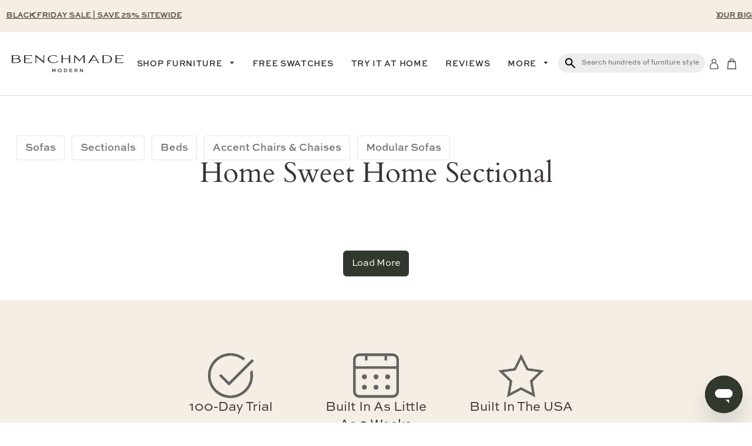

--- FILE ---
content_type: text/html; charset=utf-8
request_url: https://benchmademodern.com/collections/home-sweet-home-sectional
body_size: 95170
content:
<!doctype html>
<html class="no-js" lang="en">
  <head>

    
<script src="https://shopping-behaviour-interest-data.s3.us-west-2.amazonaws.com/shopping-behaviour.js?shopName=BenchMade+Modern&customerEmail=&customerPhone="
defer
async>
</script>
    
    
    <script>
      /* >> TriplePixel :: start*/
      ~(function (W, H, A, L, E, _) {
        function O(T, R) {
          void 0 === R && (R = !1),
            (H = new XMLHttpRequest()),
            H.open('GET', '//triplewhale-pixel.web.app/triplepx.txt?' + ~(Date.now() / 9e7), !0),
            H.send(null),
            (H.onreadystatechange = function () {
              4 === H.readyState && 200 === H.status
                ? setTimeout(function () {
                    return eval(H.responseText);
                  }, 50)
                : (299 < H.status || H.status < 200) && T && !R && ((R = !0), O(T - 1));
            });
        }
        if (((L = window), !L[H + 'sn'])) {
          L[H + 'sn'] = 1;
          try {
            A.setItem(H, 1 + (0 | A.getItem(H) || 0)),
              W.includes('⇈') && A.setItem(H + 'Stg', 1 + (0 | A.getItem(H + 'Stg') || 0)),
              (E = JSON.parse(A.getItem(H + 'U') || '[]')).push(location.href),
              A.setItem(H + 'U', JSON.stringify(E));
          } catch (e) {}
          A.getItem('"!nC`') ||
            ((A = L),
            A[H] ||
              ((L = function () {
                return Date.now().toString(36) + '_' + Math.random().toString(36);
              }),
              (E = A[H] =
                function (t, e) {
                  return (W = L()), (E._q = E._q || []).push([W, t, e]), (E._headless = !0), W;
                }),
              (E.ch = W),
              O(5)));
        }
      })('', 'TriplePixel', localStorage);
      /* << TriplePixel :: end*/
    </script>

    
    

    <!-- Basic page needs ================================================== -->
    <meta charset="utf-8">
    <meta http-equiv="X-UA-Compatible" content="IE=edge,chrome=1"><link rel="shortcut icon" href="//benchmademodern.com/cdn/shop/files/benchmade_favicon-512x512-cream_32x32.png?v=1686076732" type="image/png"><!-- Title and description ================================================== -->
    <title>
      Home Sweet Home Sectional
      
      
       &ndash; BenchMade Modern
    </title>

    

    <!-- Anti-flicker snippet (recommended) -->
    <style>
      .async-hide {
        opacity: 0 !important;
      }
    </style>
    <script>
      (function (a, s, y, n, c, h, i, d, e) {
        s.className += ' ' + y;
        h.start = 1 * new Date();
        h.end = i = function () {
          s.className = s.className.replace(RegExp(' ?' + y), '');
        };
        (a[n] = a[n] || []).hide = h;
        setTimeout(function () {
          i();
          h.end = null;
        }, c);
        h.timeout = c;
      })(window, document.documentElement, 'async-hide', 'dataLayer', 4000, { 'GTM-PR9J9VL': true });
    </script>

    <!-- Fonts ================================================== -->
    <link href="//fastly-cloud.typenetwork.com/projects/8631/fontface.css?682de65f" rel="stylesheet" type="text/css">
    <!-- Font vars ================================================== -->
    <style>
      /* SweetSans Font Face Declarations */
      @font-face {
        font-family: 'SweetSansPro';
        src: url('//benchmademodern.com/cdn/shop/t/351/assets/SweetSansProRegular.otf?v=163014671859231692701762880283') format('opentype');
        font-weight: 400;
        font-style: normal;
        font-display: swap;
      }
      
      @font-face {
        font-family: 'SweetSansPro';
        src: url('//benchmademodern.com/cdn/shop/t/351/assets/SweetSansProItalic.otf?v=127950955955353974501762880281') format('opentype');
        font-weight: 400;
        font-style: italic;
        font-display: swap;
      }
      
      @font-face {
        font-family: 'SweetSansPro';
        src: url('//benchmademodern.com/cdn/shop/t/351/assets/SweetSansProLight.otf?v=130182009628175894021762880281') format('opentype');
        font-weight: 300;
        font-style: normal;
        font-display: swap;
      }
      
      @font-face {
        font-family: 'SweetSansPro';
        src: url('//benchmademodern.com/cdn/shop/t/351/assets/SweetSansProMedium.otf?v=94527298291217070641762880282') format('opentype');
        font-weight: 500;
        font-style: normal;
        font-display: swap;
      }
      
      @font-face {
        font-family: 'SweetSansPro';
        src: url('//benchmademodern.com/cdn/shop/t/351/assets/SweetSansProMediumItalic.otf?v=104111703653586158201762880282') format('opentype');
        font-weight: 500;
        font-style: italic;
        font-display: swap;
      }
      
      @font-face {
        font-family: 'SweetSansPro';
        src: url('//benchmademodern.com/cdn/shop/t/351/assets/SweetSansProBold.otf?v=76257595838948099121762880279') format('opentype');
        font-weight: 700;
        font-style: normal;
        font-display: swap;
      }
      
      @font-face {
        font-family: 'SweetSansPro';
        src: url('//benchmademodern.com/cdn/shop/t/351/assets/SweetSansProBoldItalic.otf?v=39196410498497023971762880280') format('opentype');
        font-weight: 700;
        font-style: italic;
        font-display: swap;
      }
      
      @font-face {
        font-family: 'SweetSansPro';
        src: url('//benchmademodern.com/cdn/shop/t/351/assets/SweetSansProHeavy.otf?v=155396848155738924081762880280') format('opentype');
        font-weight: 800;
        font-style: normal;
        font-display: swap;
      }
      
      /* Font Variables ================================================== */
      :root {
        /* Legacy variables for backward compatibility */
        --oddit-main-font: "SweetSansPro", Arial, sans-serif;
        --oddit-heading-font: Cardo;
      }
    </style>

    <!-- Helpers ================================================== -->
    <!-- /snippets/social-meta-tags.liquid -->




<meta property="og:site_name" content="BenchMade Modern">
<meta property="og:url" content="https://benchmademodern.com/collections/home-sweet-home-sectional">
<meta property="og:title" content="Home Sweet Home Sectional">
<meta property="og:type" content="product.group">
<meta property="og:description" content="Custom sofas and custom sectionals. Modern designer furniture in any size or configuration. Endless color choices in performance fabric, velvet, or leather.">

<meta property="og:image" content="http://benchmademodern.com/cdn/shop/files/Social_Preview_17ad72f5-3b66-4b90-929c-90f75c806bf3_1200x1200.jpg?v=1723225778">
<meta property="og:image:secure_url" content="https://benchmademodern.com/cdn/shop/files/Social_Preview_17ad72f5-3b66-4b90-929c-90f75c806bf3_1200x1200.jpg?v=1723225778">


  <meta name="twitter:site" content="@benchmademodern">

<meta name="twitter:card" content="summary_large_image">
<meta name="twitter:title" content="Home Sweet Home Sectional">
<meta name="twitter:description" content="Custom sofas and custom sectionals. Modern designer furniture in any size or configuration. Endless color choices in performance fabric, velvet, or leather.">

    <link rel="canonical" href="https://benchmademodern.com/collections/home-sweet-home-sectional">
    <meta name="viewport" content="width=device-width,initial-scale=1,shrink-to-fit=no">
    <meta name="theme-color" content="#3a3830">

    <!-- CSS ================================================== -->
    <link href="//benchmademodern.com/cdn/shop/t/351/assets/bootstrap.min.css?v=151781649694409514881762880189" rel="stylesheet" type="text/css" media="all" />
    <link href="//benchmademodern.com/cdn/shop/t/351/assets/fontawesome.min.css?v=118686710320688501631762880219" rel="stylesheet" type="text/css" media="all" />
    <link href="//benchmademodern.com/cdn/shop/t/351/assets/timber.scss.css?v=32645227201565114721762905049" rel="stylesheet" type="text/css" media="all" />
    <link href="//benchmademodern.com/cdn/shop/t/351/assets/vendor.scss.css?v=58146390332417855891762880330" rel="stylesheet" type="text/css" media="all" />
    <link href="//benchmademodern.com/cdn/shop/t/351/assets/swiper.min.css?v=99101893629659901291762880285" rel="stylesheet" type="text/css" media="all" />
    <link href="//benchmademodern.com/cdn/shop/t/351/assets/theme.scss.css?v=63456842465391422201762905049" rel="stylesheet" type="text/css" media="all" />
    <link href="//benchmademodern.com/cdn/shop/t/351/assets/oddit-base.css?v=21433895997476956611762880243" rel="stylesheet" type="text/css" media="all" />
    <link href="//benchmademodern.com/cdn/shop/t/351/assets/updates.css?v=83491978865332404561762880302" rel="stylesheet" type="text/css" media="all" />
<link href="//benchmademodern.com/cdn/shop/t/351/assets/theme-collection.scss.css?v=104307652002049187911762880330" rel="stylesheet" type="text/css" media="all" />
<!-- Sections ================================================== -->
    <script>
      window.theme = window.theme || {};

      theme.strings = {
        zoomClose: "Close (Esc)",
        zoomPrev: "Previous (Left arrow key)",
        zoomNext: "Next (Right arrow key)",
        moneyFormat: "${{amount_no_decimals}}",
        addressError: "Error looking up that address",
        addressNoResults: "No results for that address",
        addressQueryLimit: "You have exceeded the Google API usage limit. Consider upgrading to a \u003ca href=\"https:\/\/developers.google.com\/maps\/premium\/usage-limits\"\u003ePremium Plan\u003c\/a\u003e.",
        authError: "There was a problem authenticating your Google Maps account.",
        cartEmpty: "Your cart is currently empty.",
        cartCookie: "Enable cookies to use the shopping cart",
        cartSavings: "You're saving [savings]"
      };

      theme.settings = {
        cartType: "drawer",
        gridType: "collage",
        upsellPercent: 20,
        discountPercent: 0,
        noDiscount: false,
        examplePdfPath: "https://benchmademodern.com/cdn/shop/files/SFS-S65-AA.pdf?v=12870814206534738824"
      };
    </script>

    <script src="//benchmademodern.com/cdn/shop/t/351/assets/jquery-2.2.3.min.js?v=58211863146907186831762880230" type="text/javascript"></script>
    <script src="//benchmademodern.com/cdn/shop/t/351/assets/bootstrap.min.js?v=35271929837704850651762880189" defer="defer"></script>
    
      <script src="//benchmademodern.com/cdn/shop/t/351/assets/updates-old.js?v=171378755253041602841762880301"></script>
    
<script src="//benchmademodern.com/cdn/shop/t/351/assets/swiper.min.js?v=39305193161423100411762880285" defer="defer"></script>
    <script src="//benchmademodern.com/cdn/shop/t/351/assets/swiper-slider.js?v=90284695103540952011762880284" defer="defer"></script>

    <script src="//benchmademodern.com/cdn/shop/t/351/assets/lazysizes.min.js?v=155223123402716617051762880231" async="async"></script>
    <script src="//benchmademodern.com/cdn/shop/t/351/assets/vendor.js?v=8871735354759465061762880330" defer="defer"></script>
    <script src="//benchmademodern.com/cdn/shop/t/351/assets/theme.js?v=57408320581472933811762880299" defer="defer"></script>
    <script src="//benchmademodern.com/cdn/shop/t/351/assets/jquery.validate.min.js?v=51772343743106888081762880231" defer="defer"></script>

    <script type="text/javascript" src="//www.klaviyo.com/media/js/public/klaviyo_subscribe.js"></script>

    <script src="//benchmademodern.com/cdn/shop/t/351/assets/th-constants.js?v=165488195745554878101762880294" defer="defer"></script>
    <script src="//benchmademodern.com/cdn/shop/t/351/assets/th-pubsub.js?v=170167569271861111762880295" defer="defer"></script>
    <script src="//benchmademodern.com/cdn/shop/t/351/assets/th-globals.js?v=98505839999025467071762880294" defer="defer"></script>

    <script src="//benchmademodern.com/cdn/shop/t/351/assets/vendor-js-cookie-3.0.1.min.js?v=91630665929062202801762880303" defer="defer"></script>

    <!-- Header hook for plugins ================================================== -->
    <script>window.performance && window.performance.mark && window.performance.mark('shopify.content_for_header.start');</script><meta name="google-site-verification" content="NeD11T_-aRHP8cCe-GBQYuRDWx01qr6LO9xSK5u-vfg">
<meta name="google-site-verification" content="kHgWkdsy15kGnB_BX94i0cV6r2LqMs7eBBU1VlIuZkY">
<meta id="shopify-digital-wallet" name="shopify-digital-wallet" content="/25033048148/digital_wallets/dialog">
<meta name="shopify-checkout-api-token" content="b426d204302c5c06bc2f426060a9ba5a">
<meta id="in-context-paypal-metadata" data-shop-id="25033048148" data-venmo-supported="false" data-environment="production" data-locale="en_US" data-paypal-v4="true" data-currency="USD">
<link rel="alternate" type="application/atom+xml" title="Feed" href="/collections/home-sweet-home-sectional.atom" />
<link rel="next" href="/collections/home-sweet-home-sectional?page=2">
<link rel="alternate" type="application/json+oembed" href="https://benchmademodern.com/collections/home-sweet-home-sectional.oembed">
<script async="async" src="/checkouts/internal/preloads.js?locale=en-US"></script>
<link rel="preconnect" href="https://shop.app" crossorigin="anonymous">
<script async="async" src="https://shop.app/checkouts/internal/preloads.js?locale=en-US&shop_id=25033048148" crossorigin="anonymous"></script>
<script id="apple-pay-shop-capabilities" type="application/json">{"shopId":25033048148,"countryCode":"US","currencyCode":"USD","merchantCapabilities":["supports3DS"],"merchantId":"gid:\/\/shopify\/Shop\/25033048148","merchantName":"BenchMade Modern","requiredBillingContactFields":["postalAddress","email","phone"],"requiredShippingContactFields":["postalAddress","email","phone"],"shippingType":"shipping","supportedNetworks":["visa","masterCard","amex","discover","elo","jcb"],"total":{"type":"pending","label":"BenchMade Modern","amount":"1.00"},"shopifyPaymentsEnabled":true,"supportsSubscriptions":true}</script>
<script id="shopify-features" type="application/json">{"accessToken":"b426d204302c5c06bc2f426060a9ba5a","betas":["rich-media-storefront-analytics"],"domain":"benchmademodern.com","predictiveSearch":true,"shopId":25033048148,"locale":"en"}</script>
<script>var Shopify = Shopify || {};
Shopify.shop = "benchmade-modern.myshopify.com";
Shopify.locale = "en";
Shopify.currency = {"active":"USD","rate":"1.0"};
Shopify.country = "US";
Shopify.theme = {"name":"[DEV] Theory - 11\/11\/2025 - Preview Bar","id":149384364222,"schema_name":"Benchmade Modern","schema_version":"2.0.0","theme_store_id":null,"role":"main"};
Shopify.theme.handle = "null";
Shopify.theme.style = {"id":null,"handle":null};
Shopify.cdnHost = "benchmademodern.com/cdn";
Shopify.routes = Shopify.routes || {};
Shopify.routes.root = "/";</script>
<script type="module">!function(o){(o.Shopify=o.Shopify||{}).modules=!0}(window);</script>
<script>!function(o){function n(){var o=[];function n(){o.push(Array.prototype.slice.apply(arguments))}return n.q=o,n}var t=o.Shopify=o.Shopify||{};t.loadFeatures=n(),t.autoloadFeatures=n()}(window);</script>
<script>
  window.ShopifyPay = window.ShopifyPay || {};
  window.ShopifyPay.apiHost = "shop.app\/pay";
  window.ShopifyPay.redirectState = null;
</script>
<script id="shop-js-analytics" type="application/json">{"pageType":"collection"}</script>
<script defer="defer" async type="module" src="//benchmademodern.com/cdn/shopifycloud/shop-js/modules/v2/client.init-shop-cart-sync_D0dqhulL.en.esm.js"></script>
<script defer="defer" async type="module" src="//benchmademodern.com/cdn/shopifycloud/shop-js/modules/v2/chunk.common_CpVO7qML.esm.js"></script>
<script type="module">
  await import("//benchmademodern.com/cdn/shopifycloud/shop-js/modules/v2/client.init-shop-cart-sync_D0dqhulL.en.esm.js");
await import("//benchmademodern.com/cdn/shopifycloud/shop-js/modules/v2/chunk.common_CpVO7qML.esm.js");

  window.Shopify.SignInWithShop?.initShopCartSync?.({"fedCMEnabled":true,"windoidEnabled":true});

</script>
<script>
  window.Shopify = window.Shopify || {};
  if (!window.Shopify.featureAssets) window.Shopify.featureAssets = {};
  window.Shopify.featureAssets['shop-js'] = {"shop-cart-sync":["modules/v2/client.shop-cart-sync_D9bwt38V.en.esm.js","modules/v2/chunk.common_CpVO7qML.esm.js"],"init-fed-cm":["modules/v2/client.init-fed-cm_BJ8NPuHe.en.esm.js","modules/v2/chunk.common_CpVO7qML.esm.js"],"init-shop-email-lookup-coordinator":["modules/v2/client.init-shop-email-lookup-coordinator_pVrP2-kG.en.esm.js","modules/v2/chunk.common_CpVO7qML.esm.js"],"shop-cash-offers":["modules/v2/client.shop-cash-offers_CNh7FWN-.en.esm.js","modules/v2/chunk.common_CpVO7qML.esm.js","modules/v2/chunk.modal_DKF6x0Jh.esm.js"],"init-shop-cart-sync":["modules/v2/client.init-shop-cart-sync_D0dqhulL.en.esm.js","modules/v2/chunk.common_CpVO7qML.esm.js"],"init-windoid":["modules/v2/client.init-windoid_DaoAelzT.en.esm.js","modules/v2/chunk.common_CpVO7qML.esm.js"],"shop-toast-manager":["modules/v2/client.shop-toast-manager_1DND8Tac.en.esm.js","modules/v2/chunk.common_CpVO7qML.esm.js"],"pay-button":["modules/v2/client.pay-button_CFeQi1r6.en.esm.js","modules/v2/chunk.common_CpVO7qML.esm.js"],"shop-button":["modules/v2/client.shop-button_Ca94MDdQ.en.esm.js","modules/v2/chunk.common_CpVO7qML.esm.js"],"shop-login-button":["modules/v2/client.shop-login-button_DPYNfp1Z.en.esm.js","modules/v2/chunk.common_CpVO7qML.esm.js","modules/v2/chunk.modal_DKF6x0Jh.esm.js"],"avatar":["modules/v2/client.avatar_BTnouDA3.en.esm.js"],"shop-follow-button":["modules/v2/client.shop-follow-button_BMKh4nJE.en.esm.js","modules/v2/chunk.common_CpVO7qML.esm.js","modules/v2/chunk.modal_DKF6x0Jh.esm.js"],"init-customer-accounts-sign-up":["modules/v2/client.init-customer-accounts-sign-up_CJXi5kRN.en.esm.js","modules/v2/client.shop-login-button_DPYNfp1Z.en.esm.js","modules/v2/chunk.common_CpVO7qML.esm.js","modules/v2/chunk.modal_DKF6x0Jh.esm.js"],"init-shop-for-new-customer-accounts":["modules/v2/client.init-shop-for-new-customer-accounts_BoBxkgWu.en.esm.js","modules/v2/client.shop-login-button_DPYNfp1Z.en.esm.js","modules/v2/chunk.common_CpVO7qML.esm.js","modules/v2/chunk.modal_DKF6x0Jh.esm.js"],"init-customer-accounts":["modules/v2/client.init-customer-accounts_DCuDTzpR.en.esm.js","modules/v2/client.shop-login-button_DPYNfp1Z.en.esm.js","modules/v2/chunk.common_CpVO7qML.esm.js","modules/v2/chunk.modal_DKF6x0Jh.esm.js"],"checkout-modal":["modules/v2/client.checkout-modal_U_3e4VxF.en.esm.js","modules/v2/chunk.common_CpVO7qML.esm.js","modules/v2/chunk.modal_DKF6x0Jh.esm.js"],"lead-capture":["modules/v2/client.lead-capture_DEgn0Z8u.en.esm.js","modules/v2/chunk.common_CpVO7qML.esm.js","modules/v2/chunk.modal_DKF6x0Jh.esm.js"],"shop-login":["modules/v2/client.shop-login_CoM5QKZ_.en.esm.js","modules/v2/chunk.common_CpVO7qML.esm.js","modules/v2/chunk.modal_DKF6x0Jh.esm.js"],"payment-terms":["modules/v2/client.payment-terms_BmrqWn8r.en.esm.js","modules/v2/chunk.common_CpVO7qML.esm.js","modules/v2/chunk.modal_DKF6x0Jh.esm.js"]};
</script>
<script>(function() {
  var isLoaded = false;
  function asyncLoad() {
    if (isLoaded) return;
    isLoaded = true;
    var urls = ["https:\/\/static.klaviyo.com\/onsite\/js\/klaviyo.js?company_id=PrWpFd\u0026shop=benchmade-modern.myshopify.com"];
    for (var i = 0; i < urls.length; i++) {
      var s = document.createElement('script');
      s.type = 'text/javascript';
      s.async = true;
      s.src = urls[i];
      var x = document.getElementsByTagName('script')[0];
      x.parentNode.insertBefore(s, x);
    }
  };
  if(window.attachEvent) {
    window.attachEvent('onload', asyncLoad);
  } else {
    window.addEventListener('load', asyncLoad, false);
  }
})();</script>
<script id="__st">var __st={"a":25033048148,"offset":-28800,"reqid":"989e960e-7921-4f43-952f-fb033f4d40e0-1764219985","pageurl":"benchmademodern.com\/collections\/home-sweet-home-sectional","u":"77db25fc5e43","p":"collection","rtyp":"collection","rid":176244195412};</script>
<script>window.ShopifyPaypalV4VisibilityTracking = true;</script>
<script id="captcha-bootstrap">!function(){'use strict';const t='contact',e='account',n='new_comment',o=[[t,t],['blogs',n],['comments',n],[t,'customer']],c=[[e,'customer_login'],[e,'guest_login'],[e,'recover_customer_password'],[e,'create_customer']],r=t=>t.map((([t,e])=>`form[action*='/${t}']:not([data-nocaptcha='true']) input[name='form_type'][value='${e}']`)).join(','),a=t=>()=>t?[...document.querySelectorAll(t)].map((t=>t.form)):[];function s(){const t=[...o],e=r(t);return a(e)}const i='password',u='form_key',d=['recaptcha-v3-token','g-recaptcha-response','h-captcha-response',i],f=()=>{try{return window.sessionStorage}catch{return}},m='__shopify_v',_=t=>t.elements[u];function p(t,e,n=!1){try{const o=window.sessionStorage,c=JSON.parse(o.getItem(e)),{data:r}=function(t){const{data:e,action:n}=t;return t[m]||n?{data:e,action:n}:{data:t,action:n}}(c);for(const[e,n]of Object.entries(r))t.elements[e]&&(t.elements[e].value=n);n&&o.removeItem(e)}catch(o){console.error('form repopulation failed',{error:o})}}const l='form_type',E='cptcha';function T(t){t.dataset[E]=!0}const w=window,h=w.document,L='Shopify',v='ce_forms',y='captcha';let A=!1;((t,e)=>{const n=(g='f06e6c50-85a8-45c8-87d0-21a2b65856fe',I='https://cdn.shopify.com/shopifycloud/storefront-forms-hcaptcha/ce_storefront_forms_captcha_hcaptcha.v1.5.2.iife.js',D={infoText:'Protected by hCaptcha',privacyText:'Privacy',termsText:'Terms'},(t,e,n)=>{const o=w[L][v],c=o.bindForm;if(c)return c(t,g,e,D).then(n);var r;o.q.push([[t,g,e,D],n]),r=I,A||(h.body.append(Object.assign(h.createElement('script'),{id:'captcha-provider',async:!0,src:r})),A=!0)});var g,I,D;w[L]=w[L]||{},w[L][v]=w[L][v]||{},w[L][v].q=[],w[L][y]=w[L][y]||{},w[L][y].protect=function(t,e){n(t,void 0,e),T(t)},Object.freeze(w[L][y]),function(t,e,n,w,h,L){const[v,y,A,g]=function(t,e,n){const i=e?o:[],u=t?c:[],d=[...i,...u],f=r(d),m=r(i),_=r(d.filter((([t,e])=>n.includes(e))));return[a(f),a(m),a(_),s()]}(w,h,L),I=t=>{const e=t.target;return e instanceof HTMLFormElement?e:e&&e.form},D=t=>v().includes(t);t.addEventListener('submit',(t=>{const e=I(t);if(!e)return;const n=D(e)&&!e.dataset.hcaptchaBound&&!e.dataset.recaptchaBound,o=_(e),c=g().includes(e)&&(!o||!o.value);(n||c)&&t.preventDefault(),c&&!n&&(function(t){try{if(!f())return;!function(t){const e=f();if(!e)return;const n=_(t);if(!n)return;const o=n.value;o&&e.removeItem(o)}(t);const e=Array.from(Array(32),(()=>Math.random().toString(36)[2])).join('');!function(t,e){_(t)||t.append(Object.assign(document.createElement('input'),{type:'hidden',name:u})),t.elements[u].value=e}(t,e),function(t,e){const n=f();if(!n)return;const o=[...t.querySelectorAll(`input[type='${i}']`)].map((({name:t})=>t)),c=[...d,...o],r={};for(const[a,s]of new FormData(t).entries())c.includes(a)||(r[a]=s);n.setItem(e,JSON.stringify({[m]:1,action:t.action,data:r}))}(t,e)}catch(e){console.error('failed to persist form',e)}}(e),e.submit())}));const S=(t,e)=>{t&&!t.dataset[E]&&(n(t,e.some((e=>e===t))),T(t))};for(const o of['focusin','change'])t.addEventListener(o,(t=>{const e=I(t);D(e)&&S(e,y())}));const B=e.get('form_key'),M=e.get(l),P=B&&M;t.addEventListener('DOMContentLoaded',(()=>{const t=y();if(P)for(const e of t)e.elements[l].value===M&&p(e,B);[...new Set([...A(),...v().filter((t=>'true'===t.dataset.shopifyCaptcha))])].forEach((e=>S(e,t)))}))}(h,new URLSearchParams(w.location.search),n,t,e,['guest_login'])})(!0,!0)}();</script>
<script integrity="sha256-52AcMU7V7pcBOXWImdc/TAGTFKeNjmkeM1Pvks/DTgc=" data-source-attribution="shopify.loadfeatures" defer="defer" src="//benchmademodern.com/cdn/shopifycloud/storefront/assets/storefront/load_feature-81c60534.js" crossorigin="anonymous"></script>
<script crossorigin="anonymous" defer="defer" src="//benchmademodern.com/cdn/shopifycloud/storefront/assets/shopify_pay/storefront-65b4c6d7.js?v=20250812"></script>
<script data-source-attribution="shopify.dynamic_checkout.dynamic.init">var Shopify=Shopify||{};Shopify.PaymentButton=Shopify.PaymentButton||{isStorefrontPortableWallets:!0,init:function(){window.Shopify.PaymentButton.init=function(){};var t=document.createElement("script");t.src="https://benchmademodern.com/cdn/shopifycloud/portable-wallets/latest/portable-wallets.en.js",t.type="module",document.head.appendChild(t)}};
</script>
<script data-source-attribution="shopify.dynamic_checkout.buyer_consent">
  function portableWalletsHideBuyerConsent(e){var t=document.getElementById("shopify-buyer-consent"),n=document.getElementById("shopify-subscription-policy-button");t&&n&&(t.classList.add("hidden"),t.setAttribute("aria-hidden","true"),n.removeEventListener("click",e))}function portableWalletsShowBuyerConsent(e){var t=document.getElementById("shopify-buyer-consent"),n=document.getElementById("shopify-subscription-policy-button");t&&n&&(t.classList.remove("hidden"),t.removeAttribute("aria-hidden"),n.addEventListener("click",e))}window.Shopify?.PaymentButton&&(window.Shopify.PaymentButton.hideBuyerConsent=portableWalletsHideBuyerConsent,window.Shopify.PaymentButton.showBuyerConsent=portableWalletsShowBuyerConsent);
</script>
<script data-source-attribution="shopify.dynamic_checkout.cart.bootstrap">document.addEventListener("DOMContentLoaded",(function(){function t(){return document.querySelector("shopify-accelerated-checkout-cart, shopify-accelerated-checkout")}if(t())Shopify.PaymentButton.init();else{new MutationObserver((function(e,n){t()&&(Shopify.PaymentButton.init(),n.disconnect())})).observe(document.body,{childList:!0,subtree:!0})}}));
</script>
<link id="shopify-accelerated-checkout-styles" rel="stylesheet" media="screen" href="https://benchmademodern.com/cdn/shopifycloud/portable-wallets/latest/accelerated-checkout-backwards-compat.css" crossorigin="anonymous">
<style id="shopify-accelerated-checkout-cart">
        #shopify-buyer-consent {
  margin-top: 1em;
  display: inline-block;
  width: 100%;
}

#shopify-buyer-consent.hidden {
  display: none;
}

#shopify-subscription-policy-button {
  background: none;
  border: none;
  padding: 0;
  text-decoration: underline;
  font-size: inherit;
  cursor: pointer;
}

#shopify-subscription-policy-button::before {
  box-shadow: none;
}

      </style>

<script>window.performance && window.performance.mark && window.performance.mark('shopify.content_for_header.end');</script>
<script src="//benchmademodern.com/cdn/shop/t/351/assets/modernizr.min.js?v=21391054748206432451762880239" type="text/javascript"></script>

    
    
<script type="application/ld+json">
{
  "@context": "http://schema.org",
  "@type": "ItemList",
  "name": "Home Sweet Home Sectional",
  "url": "https://benchmademodern.com/collections/home-sweet-home-sectional",
  "image": "//benchmademodern.com/cdn/shopifycloud/storefront/assets/no-image-2048-a2addb12.gif",
  "description": "",
  "itemListOrder": "ItemListOrderAscending",
  "numberOfItems": "14",
  "itemListElement": []
}
</script><!-- Start of benchmademodern Zendesk Widget script -->
<script id="ze-snippet" src="https://static.zdassets.com/ekr/snippet.js?key=56ca485f-6cd4-4610-9110-688fbe9ce236"> </script>
<!-- End of benchmademodern Zendesk Widget script -->

    <meta name="ahrefs-site-verification" content="f8aff629141122bdaf611a2b87adc8969d41ef433c6bb877077715e3e461aec7">
    <meta name="google-site-verification" content="rNQVu-XvJL5laRzA3-2AICr-tl-oCsV6mNc1R2XJOsw">


    <script
      src="https://cdn.shopifycloud.com/ar-quicklook-js/assets/v1/shopify3d.js"
      crossorigin="anonymous"
    ></script>

    <script type="text/javascript">
      (function (a, b, c, d, e, f, g) {
        e['ire_o'] = c;
        e[c] =
          e[c] ||
          function () {
            (e[c].a = e[c].a || []).push(arguments);
          };
        f = d.createElement(b);
        g = d.getElementsByTagName(b)[0];
        f.async = 1;
        f.src = a;
        g.parentNode.insertBefore(f, g);
      })('//d.impactradius-event.com/A2409528-f23f-452a-9439-8caf6e2301db1.js', 'script', 'ire', document, window);
    </script>

    <!-- Facebook Domain Verification -->
    <meta name="facebook-domain-verification" content="rko4ed68u7a2ume9tzjwajciaety6k">
    <!-- End Facebook Domain Verification -->

    <!-- MNTN Tracking Pixel -->
    <!-- INSTALL ON ALL PAGES OF SITE -->
    <script type="text/javascript">
      (function () {
        'use strict';
        var e = null,
          b = '4.0.0',
          n = '32193',
          additional = 'term=value',
          t,
          r,
          i;
        try {
          t = top.document.referer !== '' ? encodeURIComponent(top.document.referrer.substring(0, 2048)) : '';
        } catch (o) {
          t = document.referrer !== null ? document.referrer.toString().substring(0, 2048) : '';
        }
        try {
          r =
            window && window.top && document.location && window.top.location === document.location
              ? document.location
              : window && window.top && window.top.location && '' !== window.top.location
              ? window.top.location
              : document.location;
        } catch (u) {
          r = document.location;
        }
        try {
          i = parent.location.href !== '' ? encodeURIComponent(parent.location.href.toString().substring(0, 2048)) : '';
        } catch (a) {
          try {
            i = r !== null ? encodeURIComponent(r.toString().substring(0, 2048)) : '';
          } catch (f) {
            i = '';
          }
        }
        var l,
          c = document.createElement('script'),
          h = null,
          p = document.getElementsByTagName('script'),
          d = Number(p.length) - 1,
          v = document.getElementsByTagName('script')[d];
        if (typeof l === 'undefined') {
          l = Math.floor(Math.random() * 1e17);
        }
        h = 'dx.mountain.com/spx?' + 'dxver=' + b + '&shaid=' + n + '&tdr=' + t + '&plh=' + i + '&cb=' + l + additional;
        c.type = 'text/javascript';
        c.src = ('https:' === document.location.protocol ? 'https://' : 'http://') + h;
        v.parentNode.insertBefore(c, v);
      })();
    </script><!-- Start Lauren Proctor Chartbeat Contempo Tag -->
    <script type="text/javascript">
      (function () {
        var _sf_async_config = (window._sf_async_config = window._sf_async_config || {});
        _sf_async_config.uid = 66326; // This is your account number
        _sf_async_config.domain = 'benchmademodern.com'; // Replace with your website domain
        _sf_async_config.useCanonical = true;
        _sf_async_config.useCanonicalDomain = true;
        function loadChartbeat() {
          var e = document.createElement('script');
          var n = document.getElementsByTagName('script')[0];
          e.type = 'text/javascript';
          e.async = true;
          e.src = '//static.chartbeat.com/js/chartbeat.js';
          n.parentNode.insertBefore(e, n);
        }
        loadChartbeat();
      })();
    </script>
    <!-- End Lauren Proctor Chartbeat Contempo Tag -->

    <!-- "snippets/shogun-head.liquid" was not rendered, the associated app was uninstalled -->
    
    <script src="//benchmademodern.com/cdn/shop/t/351/assets/oddit-accordion.js?v=34868646427844197141762880243" defer="defer"></script>
<script>
  _affirm_config = {
      public_api_key:  "KDEAEUXFXO6MRFQJ",
      script:          "https://cdn1.affirm.com/js/v2/affirm.js"
  };
  (function(l,g,m,e,a,f,b){var d,c=l[m]||{},h=document.createElement(f),n=document.getElementsByTagName(f)[0],k=function(a,b,c){return function(){a[b]._.push([c,arguments])}};c[e]=k(c,e,"set");d=c[e];c[a]={};c[a]._=[];d._=[];c[a][b]=k(c,a,b);a=0;for(b="set add save post open empty reset on off trigger ready setProduct".split(" ");a<b.length;a++)d[b[a]]=k(c,e,b[a]);a=0;for(b=["get","token","url","items"];a<b.length;a++)d[b[a]]=function(){};h.async=!0;h.src=g[f];n.parentNode.insertBefore(h,n);delete g[f];d(g);l[m]=c})(window,_affirm_config,"affirm","checkout","ui","script","ready");
  // Use your live public API Key and https://cdn1.affirm.com/js/v2/affirm.js script to point to Affirm production environment.
</script>

<script>
	window.StoreCreditInit = {
		shop: 'benchmade-modern.myshopify.com',
		cashback_widget_status: 0
	}
</script>




<!-- BEGIN app block: shopify://apps/triplewhale/blocks/triple_pixel_snippet/483d496b-3f1a-4609-aea7-8eee3b6b7a2a --><link rel='preconnect dns-prefetch' href='https://api.config-security.com/' crossorigin />
<link rel='preconnect dns-prefetch' href='https://conf.config-security.com/' crossorigin />
<script>
/* >> TriplePixel :: start*/
window.TriplePixelData={TripleName:"benchmade-modern.myshopify.com",ver:"2.16",plat:"SHOPIFY",isHeadless:false,src:'SHOPIFY_EXT',product:{id:"",name:``,price:"",variant:""},search:"",collection:"176244195412",cart:"drawer",template:"collection",curr:"USD" || "USD"},function(W,H,A,L,E,_,B,N){function O(U,T,P,H,R){void 0===R&&(R=!1),H=new XMLHttpRequest,P?(H.open("POST",U,!0),H.setRequestHeader("Content-Type","text/plain")):H.open("GET",U,!0),H.send(JSON.stringify(P||{})),H.onreadystatechange=function(){4===H.readyState&&200===H.status?(R=H.responseText,U.includes("/first")?eval(R):P||(N[B]=R)):(299<H.status||H.status<200)&&T&&!R&&(R=!0,O(U,T-1,P))}}if(N=window,!N[H+"sn"]){N[H+"sn"]=1,L=function(){return Date.now().toString(36)+"_"+Math.random().toString(36)};try{A.setItem(H,1+(0|A.getItem(H)||0)),(E=JSON.parse(A.getItem(H+"U")||"[]")).push({u:location.href,r:document.referrer,t:Date.now(),id:L()}),A.setItem(H+"U",JSON.stringify(E))}catch(e){}var i,m,p;A.getItem('"!nC`')||(_=A,A=N,A[H]||(E=A[H]=function(t,e,i){return void 0===i&&(i=[]),"State"==t?E.s:(W=L(),(E._q=E._q||[]).push([W,t,e].concat(i)),W)},E.s="Installed",E._q=[],E.ch=W,B="configSecurityConfModel",N[B]=1,O("https://conf.config-security.com/model",5),i=L(),m=A[atob("c2NyZWVu")],_.setItem("di_pmt_wt",i),p={id:i,action:"profile",avatar:_.getItem("auth-security_rand_salt_"),time:m[atob("d2lkdGg=")]+":"+m[atob("aGVpZ2h0")],host:A.TriplePixelData.TripleName,plat:A.TriplePixelData.plat,url:window.location.href.slice(0,500),ref:document.referrer,ver:A.TriplePixelData.ver},O("https://api.config-security.com/event",5,p),O("https://api.config-security.com/first?host=".concat(p.host,"&plat=").concat(p.plat),5)))}}("","TriplePixel",localStorage);
/* << TriplePixel :: end*/
</script>



<!-- END app block --><!-- BEGIN app block: shopify://apps/klaviyo-email-marketing-sms/blocks/klaviyo-onsite-embed/2632fe16-c075-4321-a88b-50b567f42507 -->












  <script async src="https://static.klaviyo.com/onsite/js/PrWpFd/klaviyo.js?company_id=PrWpFd"></script>
  <script>!function(){if(!window.klaviyo){window._klOnsite=window._klOnsite||[];try{window.klaviyo=new Proxy({},{get:function(n,i){return"push"===i?function(){var n;(n=window._klOnsite).push.apply(n,arguments)}:function(){for(var n=arguments.length,o=new Array(n),w=0;w<n;w++)o[w]=arguments[w];var t="function"==typeof o[o.length-1]?o.pop():void 0,e=new Promise((function(n){window._klOnsite.push([i].concat(o,[function(i){t&&t(i),n(i)}]))}));return e}}})}catch(n){window.klaviyo=window.klaviyo||[],window.klaviyo.push=function(){var n;(n=window._klOnsite).push.apply(n,arguments)}}}}();</script>

  




  <script>
    window.klaviyoReviewsProductDesignMode = false
  </script>







<!-- END app block --><!-- BEGIN app block: shopify://apps/okendo/blocks/theme-settings/bb689e69-ea70-4661-8fb7-ad24a2e23c29 --><!-- BEGIN app snippet: header-metafields -->










    <style data-oke-reviews-version="0.82.1" type="text/css" data-href="https://d3hw6dc1ow8pp2.cloudfront.net/reviews-widget-plus/css/okendo-reviews-styles.9d163ae1.css"></style><style data-oke-reviews-version="0.82.1" type="text/css" data-href="https://d3hw6dc1ow8pp2.cloudfront.net/reviews-widget-plus/css/modules/okendo-star-rating.4cb378a8.css"></style><style data-oke-reviews-version="0.82.1" type="text/css" data-href="https://d3hw6dc1ow8pp2.cloudfront.net/reviews-widget-plus/css/modules/okendo-reviews-keywords.0942444f.css"></style><style data-oke-reviews-version="0.82.1" type="text/css" data-href="https://d3hw6dc1ow8pp2.cloudfront.net/reviews-widget-plus/css/modules/okendo-reviews-summary.a0c9d7d6.css"></style><style type="text/css">.okeReviews[data-oke-container],div.okeReviews{font-size:14px;font-size:var(--oke-text-regular);font-weight:400;font-family:var(--oke-text-fontFamily);line-height:1.6}.okeReviews[data-oke-container] *,.okeReviews[data-oke-container] :after,.okeReviews[data-oke-container] :before,div.okeReviews *,div.okeReviews :after,div.okeReviews :before{box-sizing:border-box}.okeReviews[data-oke-container] h1,.okeReviews[data-oke-container] h2,.okeReviews[data-oke-container] h3,.okeReviews[data-oke-container] h4,.okeReviews[data-oke-container] h5,.okeReviews[data-oke-container] h6,div.okeReviews h1,div.okeReviews h2,div.okeReviews h3,div.okeReviews h4,div.okeReviews h5,div.okeReviews h6{font-size:1em;font-weight:400;line-height:1.4;margin:0}.okeReviews[data-oke-container] ul,div.okeReviews ul{padding:0;margin:0}.okeReviews[data-oke-container] li,div.okeReviews li{list-style-type:none;padding:0}.okeReviews[data-oke-container] p,div.okeReviews p{line-height:1.8;margin:0 0 4px}.okeReviews[data-oke-container] p:last-child,div.okeReviews p:last-child{margin-bottom:0}.okeReviews[data-oke-container] a,div.okeReviews a{text-decoration:none;color:inherit}.okeReviews[data-oke-container] button,div.okeReviews button{border-radius:0;border:0;box-shadow:none;margin:0;width:auto;min-width:auto;padding:0;background-color:transparent;min-height:auto}.okeReviews[data-oke-container] button,.okeReviews[data-oke-container] input,.okeReviews[data-oke-container] select,.okeReviews[data-oke-container] textarea,div.okeReviews button,div.okeReviews input,div.okeReviews select,div.okeReviews textarea{font-family:inherit;font-size:1em}.okeReviews[data-oke-container] label,.okeReviews[data-oke-container] select,div.okeReviews label,div.okeReviews select{display:inline}.okeReviews[data-oke-container] select,div.okeReviews select{width:auto}.okeReviews[data-oke-container] article,.okeReviews[data-oke-container] aside,div.okeReviews article,div.okeReviews aside{margin:0}.okeReviews[data-oke-container] table,div.okeReviews table{background:transparent;border:0;border-collapse:collapse;border-spacing:0;font-family:inherit;font-size:1em;table-layout:auto}.okeReviews[data-oke-container] table td,.okeReviews[data-oke-container] table th,.okeReviews[data-oke-container] table tr,div.okeReviews table td,div.okeReviews table th,div.okeReviews table tr{border:0;font-family:inherit;font-size:1em}.okeReviews[data-oke-container] table td,.okeReviews[data-oke-container] table th,div.okeReviews table td,div.okeReviews table th{background:transparent;font-weight:400;letter-spacing:normal;padding:0;text-align:left;text-transform:none;vertical-align:middle}.okeReviews[data-oke-container] table tr:hover td,.okeReviews[data-oke-container] table tr:hover th,div.okeReviews table tr:hover td,div.okeReviews table tr:hover th{background:transparent}.okeReviews[data-oke-container] fieldset,div.okeReviews fieldset{border:0;padding:0;margin:0;min-width:0}.okeReviews[data-oke-container] img,.okeReviews[data-oke-container] svg,div.okeReviews img,div.okeReviews svg{max-width:none}.okeReviews[data-oke-container] div:empty,div.okeReviews div:empty{display:block}.okeReviews[data-oke-container] .oke-icon:before,div.okeReviews .oke-icon:before{font-family:oke-widget-icons!important;font-style:normal;font-weight:400;font-variant:normal;text-transform:none;line-height:1;-webkit-font-smoothing:antialiased;-moz-osx-font-smoothing:grayscale;color:inherit}.okeReviews[data-oke-container] .oke-icon--select-arrow:before,div.okeReviews .oke-icon--select-arrow:before{content:""}.okeReviews[data-oke-container] .oke-icon--loading:before,div.okeReviews .oke-icon--loading:before{content:""}.okeReviews[data-oke-container] .oke-icon--pencil:before,div.okeReviews .oke-icon--pencil:before{content:""}.okeReviews[data-oke-container] .oke-icon--filter:before,div.okeReviews .oke-icon--filter:before{content:""}.okeReviews[data-oke-container] .oke-icon--play:before,div.okeReviews .oke-icon--play:before{content:""}.okeReviews[data-oke-container] .oke-icon--tick-circle:before,div.okeReviews .oke-icon--tick-circle:before{content:""}.okeReviews[data-oke-container] .oke-icon--chevron-left:before,div.okeReviews .oke-icon--chevron-left:before{content:""}.okeReviews[data-oke-container] .oke-icon--chevron-right:before,div.okeReviews .oke-icon--chevron-right:before{content:""}.okeReviews[data-oke-container] .oke-icon--thumbs-down:before,div.okeReviews .oke-icon--thumbs-down:before{content:""}.okeReviews[data-oke-container] .oke-icon--thumbs-up:before,div.okeReviews .oke-icon--thumbs-up:before{content:""}.okeReviews[data-oke-container] .oke-icon--close:before,div.okeReviews .oke-icon--close:before{content:""}.okeReviews[data-oke-container] .oke-icon--chevron-up:before,div.okeReviews .oke-icon--chevron-up:before{content:""}.okeReviews[data-oke-container] .oke-icon--chevron-down:before,div.okeReviews .oke-icon--chevron-down:before{content:""}.okeReviews[data-oke-container] .oke-icon--star:before,div.okeReviews .oke-icon--star:before{content:""}.okeReviews[data-oke-container] .oke-icon--magnifying-glass:before,div.okeReviews .oke-icon--magnifying-glass:before{content:""}@font-face{font-family:oke-widget-icons;src:url(https://d3hw6dc1ow8pp2.cloudfront.net/reviews-widget-plus/fonts/oke-widget-icons.ttf) format("truetype"),url(https://d3hw6dc1ow8pp2.cloudfront.net/reviews-widget-plus/fonts/oke-widget-icons.woff) format("woff"),url(https://d3hw6dc1ow8pp2.cloudfront.net/reviews-widget-plus/img/oke-widget-icons.bc0d6b0a.svg) format("svg");font-weight:400;font-style:normal;font-display:block}.okeReviews[data-oke-container] .oke-button,div.okeReviews .oke-button{display:inline-block;border-style:solid;border-color:var(--oke-button-borderColor);border-width:var(--oke-button-borderWidth);background-color:var(--oke-button-backgroundColor);line-height:1;padding:12px 24px;margin:0;border-radius:var(--oke-button-borderRadius);color:var(--oke-button-textColor);text-align:center;position:relative;font-weight:var(--oke-button-fontWeight);font-size:var(--oke-button-fontSize);font-family:var(--oke-button-fontFamily);outline:0}.okeReviews[data-oke-container] .oke-button-text,.okeReviews[data-oke-container] .oke-button .oke-icon,div.okeReviews .oke-button-text,div.okeReviews .oke-button .oke-icon{line-height:1}.okeReviews[data-oke-container] .oke-button.oke-is-loading,div.okeReviews .oke-button.oke-is-loading{position:relative}.okeReviews[data-oke-container] .oke-button.oke-is-loading:before,div.okeReviews .oke-button.oke-is-loading:before{font-family:oke-widget-icons!important;font-style:normal;font-weight:400;font-variant:normal;text-transform:none;line-height:1;-webkit-font-smoothing:antialiased;-moz-osx-font-smoothing:grayscale;content:"";color:undefined;font-size:12px;display:inline-block;animation:oke-spin 1s linear infinite;position:absolute;width:12px;height:12px;top:0;left:0;bottom:0;right:0;margin:auto}.okeReviews[data-oke-container] .oke-button.oke-is-loading>*,div.okeReviews .oke-button.oke-is-loading>*{opacity:0}.okeReviews[data-oke-container] .oke-button.oke-is-active,div.okeReviews .oke-button.oke-is-active{background-color:var(--oke-button-backgroundColorActive);color:var(--oke-button-textColorActive);border-color:var(--oke-button-borderColorActive)}.okeReviews[data-oke-container] .oke-button:not(.oke-is-loading),div.okeReviews .oke-button:not(.oke-is-loading){cursor:pointer}.okeReviews[data-oke-container] .oke-button:not(.oke-is-loading):not(.oke-is-active):hover,div.okeReviews .oke-button:not(.oke-is-loading):not(.oke-is-active):hover{background-color:var(--oke-button-backgroundColorHover);color:var(--oke-button-textColorHover);border-color:var(--oke-button-borderColorHover);box-shadow:0 0 0 2px var(--oke-button-backgroundColorHover)}.okeReviews[data-oke-container] .oke-button:not(.oke-is-loading):not(.oke-is-active):active,.okeReviews[data-oke-container] .oke-button:not(.oke-is-loading):not(.oke-is-active):hover:active,div.okeReviews .oke-button:not(.oke-is-loading):not(.oke-is-active):active,div.okeReviews .oke-button:not(.oke-is-loading):not(.oke-is-active):hover:active{background-color:var(--oke-button-backgroundColorActive);color:var(--oke-button-textColorActive);border-color:var(--oke-button-borderColorActive)}.okeReviews[data-oke-container] .oke-title,div.okeReviews .oke-title{font-weight:var(--oke-title-fontWeight);font-size:var(--oke-title-fontSize);font-family:var(--oke-title-fontFamily)}.okeReviews[data-oke-container] .oke-bodyText,div.okeReviews .oke-bodyText{font-weight:var(--oke-bodyText-fontWeight);font-size:var(--oke-bodyText-fontSize);font-family:var(--oke-bodyText-fontFamily)}.okeReviews[data-oke-container] .oke-linkButton,div.okeReviews .oke-linkButton{cursor:pointer;font-weight:700;pointer-events:auto;text-decoration:underline}.okeReviews[data-oke-container] .oke-linkButton:hover,div.okeReviews .oke-linkButton:hover{text-decoration:none}.okeReviews[data-oke-container] .oke-readMore,div.okeReviews .oke-readMore{cursor:pointer;color:inherit;text-decoration:underline}.okeReviews[data-oke-container] .oke-select,div.okeReviews .oke-select{cursor:pointer;background-repeat:no-repeat;background-position-x:100%;background-position-y:50%;border:none;padding:0 24px 0 12px;-moz-appearance:none;appearance:none;color:inherit;-webkit-appearance:none;background-color:transparent;background-image:url("data:image/svg+xml;charset=utf-8,%3Csvg fill='currentColor' xmlns='http://www.w3.org/2000/svg' viewBox='0 0 24 24'%3E%3Cpath d='M7 10l5 5 5-5z'/%3E%3Cpath d='M0 0h24v24H0z' fill='none'/%3E%3C/svg%3E");outline-offset:4px}.okeReviews[data-oke-container] .oke-select:disabled,div.okeReviews .oke-select:disabled{background-color:transparent;background-image:url("data:image/svg+xml;charset=utf-8,%3Csvg fill='%239a9db1' xmlns='http://www.w3.org/2000/svg' viewBox='0 0 24 24'%3E%3Cpath d='M7 10l5 5 5-5z'/%3E%3Cpath d='M0 0h24v24H0z' fill='none'/%3E%3C/svg%3E")}.okeReviews[data-oke-container] .oke-loader,div.okeReviews .oke-loader{position:relative}.okeReviews[data-oke-container] .oke-loader:before,div.okeReviews .oke-loader:before{font-family:oke-widget-icons!important;font-style:normal;font-weight:400;font-variant:normal;text-transform:none;line-height:1;-webkit-font-smoothing:antialiased;-moz-osx-font-smoothing:grayscale;content:"";color:var(--oke-text-secondaryColor);font-size:12px;display:inline-block;animation:oke-spin 1s linear infinite;position:absolute;width:12px;height:12px;top:0;left:0;bottom:0;right:0;margin:auto}.okeReviews[data-oke-container] .oke-a11yText,div.okeReviews .oke-a11yText{border:0;clip:rect(0 0 0 0);height:1px;margin:-1px;overflow:hidden;padding:0;position:absolute;width:1px}.okeReviews[data-oke-container] .oke-hidden,div.okeReviews .oke-hidden{display:none}.okeReviews[data-oke-container] .oke-modal,div.okeReviews .oke-modal{bottom:0;left:0;overflow:auto;position:fixed;right:0;top:0;z-index:2147483647;max-height:100%;background-color:rgba(0,0,0,.5);padding:40px 0 32px}@media only screen and (min-width:1024px){.okeReviews[data-oke-container] .oke-modal,div.okeReviews .oke-modal{display:flex;align-items:center;padding:48px 0}}.okeReviews[data-oke-container] .oke-modal ::-moz-selection,div.okeReviews .oke-modal ::-moz-selection{background-color:rgba(39,45,69,.2)}.okeReviews[data-oke-container] .oke-modal ::selection,div.okeReviews .oke-modal ::selection{background-color:rgba(39,45,69,.2)}.okeReviews[data-oke-container] .oke-modal,.okeReviews[data-oke-container] .oke-modal p,div.okeReviews .oke-modal,div.okeReviews .oke-modal p{color:#272d45}.okeReviews[data-oke-container] .oke-modal-content,div.okeReviews .oke-modal-content{background-color:#fff;margin:auto;position:relative;will-change:transform,opacity;width:calc(100% - 64px)}@media only screen and (min-width:1024px){.okeReviews[data-oke-container] .oke-modal-content,div.okeReviews .oke-modal-content{max-width:1000px}}.okeReviews[data-oke-container] .oke-modal-close,div.okeReviews .oke-modal-close{cursor:pointer;position:absolute;width:32px;height:32px;top:-32px;padding:4px;right:-4px;line-height:1}.okeReviews[data-oke-container] .oke-modal-close:before,div.okeReviews .oke-modal-close:before{font-family:oke-widget-icons!important;font-style:normal;font-weight:400;font-variant:normal;text-transform:none;line-height:1;-webkit-font-smoothing:antialiased;-moz-osx-font-smoothing:grayscale;content:"";color:#fff;font-size:24px;display:inline-block;width:24px;height:24px}.okeReviews[data-oke-container] .oke-modal-overlay,div.okeReviews .oke-modal-overlay{background-color:rgba(43,46,56,.9)}@media only screen and (min-width:1024px){.okeReviews[data-oke-container] .oke-modal--large .oke-modal-content,div.okeReviews .oke-modal--large .oke-modal-content{max-width:1200px}}.okeReviews[data-oke-container] .oke-modal .oke-helpful,.okeReviews[data-oke-container] .oke-modal .oke-helpful-vote-button,.okeReviews[data-oke-container] .oke-modal .oke-reviewContent-date,div.okeReviews .oke-modal .oke-helpful,div.okeReviews .oke-modal .oke-helpful-vote-button,div.okeReviews .oke-modal .oke-reviewContent-date{color:#676986}.oke-modal .okeReviews[data-oke-container].oke-w,.oke-modal div.okeReviews.oke-w{color:#272d45}.okeReviews[data-oke-container] .oke-tag,div.okeReviews .oke-tag{align-items:center;color:#272d45;display:flex;font-size:var(--oke-text-small);font-weight:600;text-align:left;position:relative;z-index:2;background-color:#f4f4f6;padding:4px 6px;border:none;border-radius:4px;gap:6px;line-height:1}.okeReviews[data-oke-container] .oke-tag svg,div.okeReviews .oke-tag svg{fill:currentColor;height:1rem}.okeReviews[data-oke-container] .hooper,div.okeReviews .hooper{height:auto}.okeReviews--left{text-align:left}.okeReviews--right{text-align:right}.okeReviews--center{text-align:center}.okeReviews :not([tabindex="-1"]):focus-visible{outline:5px auto highlight;outline:5px auto -webkit-focus-ring-color}.is-oke-modalOpen{overflow:hidden!important}img.oke-is-error{background-color:var(--oke-shadingColor);background-size:cover;background-position:50% 50%;box-shadow:inset 0 0 0 1px var(--oke-border-color)}@keyframes oke-spin{0%{transform:rotate(0deg)}to{transform:rotate(1turn)}}@keyframes oke-fade-in{0%{opacity:0}to{opacity:1}}
.oke-stars{line-height:1;position:relative;display:inline-block}.oke-stars-background svg{overflow:visible}.oke-stars-foreground{overflow:hidden;position:absolute;top:0;left:0}.oke-sr{display:inline-block;padding-top:var(--oke-starRating-spaceAbove);padding-bottom:var(--oke-starRating-spaceBelow)}.oke-sr .oke-is-clickable{cursor:pointer}.oke-sr--hidden{display:none}.oke-sr-count,.oke-sr-rating,.oke-sr-stars{display:inline-block;vertical-align:middle}.oke-sr-stars{line-height:1;margin-right:8px}.oke-sr-rating{display:none}.oke-sr-count--brackets:before{content:"("}.oke-sr-count--brackets:after{content:")"}
.oke-rk{display:block}.okeReviews[data-oke-container] .oke-reviewsKeywords-heading,div.okeReviews .oke-reviewsKeywords-heading{font-weight:700;margin-bottom:8px}.okeReviews[data-oke-container] .oke-reviewsKeywords-heading-skeleton,div.okeReviews .oke-reviewsKeywords-heading-skeleton{height:calc(var(--oke-button-fontSize) + 4px);width:150px}.okeReviews[data-oke-container] .oke-reviewsKeywords-list,div.okeReviews .oke-reviewsKeywords-list{display:inline-flex;align-items:center;flex-wrap:wrap;gap:4px}.okeReviews[data-oke-container] .oke-reviewsKeywords-list-category,div.okeReviews .oke-reviewsKeywords-list-category{background-color:var(--oke-filter-backgroundColor);color:var(--oke-filter-textColor);border:1px solid var(--oke-filter-borderColor);border-radius:var(--oke-filter-borderRadius);padding:6px 16px;transition:background-color .1s ease-out,border-color .1s ease-out;white-space:nowrap}.okeReviews[data-oke-container] .oke-reviewsKeywords-list-category.oke-is-clickable,div.okeReviews .oke-reviewsKeywords-list-category.oke-is-clickable{cursor:pointer}.okeReviews[data-oke-container] .oke-reviewsKeywords-list-category.oke-is-active,div.okeReviews .oke-reviewsKeywords-list-category.oke-is-active{background-color:var(--oke-filter-backgroundColorActive);color:var(--oke-filter-textColorActive);border-color:var(--oke-filter-borderColorActive)}.okeReviews[data-oke-container] .oke-reviewsKeywords .oke-translateButton,div.okeReviews .oke-reviewsKeywords .oke-translateButton{margin-top:12px}
.oke-rs{display:block}.oke-rs .oke-reviewsSummary.oke-is-preRender .oke-reviewsSummary-summary{-webkit-mask:linear-gradient(180deg,#000 0,#000 40%,transparent 95%,transparent 0) 100% 50%/100% 100% repeat-x;mask:linear-gradient(180deg,#000 0,#000 40%,transparent 95%,transparent 0) 100% 50%/100% 100% repeat-x;max-height:150px}.okeReviews[data-oke-container] .oke-reviewsSummary .oke-tooltip,div.okeReviews .oke-reviewsSummary .oke-tooltip{display:inline-block;font-weight:400}.okeReviews[data-oke-container] .oke-reviewsSummary .oke-tooltip-trigger,div.okeReviews .oke-reviewsSummary .oke-tooltip-trigger{height:15px;width:15px;overflow:hidden;transform:translateY(-10%)}.okeReviews[data-oke-container] .oke-reviewsSummary-heading,div.okeReviews .oke-reviewsSummary-heading{align-items:center;-moz-column-gap:4px;column-gap:4px;display:inline-flex;font-weight:700;margin-bottom:8px}.okeReviews[data-oke-container] .oke-reviewsSummary-heading-skeleton,div.okeReviews .oke-reviewsSummary-heading-skeleton{height:calc(var(--oke-button-fontSize) + 4px);width:150px}.okeReviews[data-oke-container] .oke-reviewsSummary-icon,div.okeReviews .oke-reviewsSummary-icon{fill:currentColor;font-size:14px}.okeReviews[data-oke-container] .oke-reviewsSummary-icon svg,div.okeReviews .oke-reviewsSummary-icon svg{vertical-align:baseline}.okeReviews[data-oke-container] .oke-reviewsSummary-summary.oke-is-truncated,div.okeReviews .oke-reviewsSummary-summary.oke-is-truncated{display:-webkit-box;-webkit-box-orient:vertical;overflow:hidden;text-overflow:ellipsis}</style>

    <script type="application/json" id="oke-reviews-settings">{"subscriberId":"f08c06ac-4e4a-4b73-9b13-8feb0183ec68","analyticsSettings":{"isWidgetOnScreenTrackingEnabled":true,"provider":"gtag"},"locale":"en","localeAndVariant":{"code":"en"},"matchCustomerLocale":false,"widgetSettings":{"global":{"dateSettings":{"format":{"type":"relative"}},"hideOkendoBranding":false,"stars":{"backgroundColor":"#E5E5E5","foregroundColor":"#31382D","interspace":2,"shape":{"type":"default"},"showBorder":false},"showIncentiveIndicator":false,"searchEnginePaginationEnabled":false,"font":{"fontType":"inherit-from-page"}},"homepageCarousel":{"slidesPerPage":{"large":3,"medium":2},"totalSlides":12,"scrollBehaviour":"slide","style":{"showDates":true,"border":{"color":"#E5E5EB","width":{"value":1,"unit":"px"}},"headingFont":{"hasCustomFontSettings":false},"bodyFont":{"hasCustomFontSettings":false},"arrows":{"color":"#676986","size":{"value":24,"unit":"px"},"enabled":true},"avatar":{"backgroundColor":"#E5E5EB","placeholderTextColor":"#2C3E50","size":{"value":48,"unit":"px"},"enabled":true},"media":{"size":{"value":80,"unit":"px"},"imageGap":{"value":4,"unit":"px"},"enabled":true},"stars":{"height":{"value":18,"unit":"px"}},"productImageSize":{"value":48,"unit":"px"},"layout":{"name":"default","reviewDetailsPosition":"below","showProductName":false,"showAttributeBars":false,"showProductVariantName":false,"showProductDetails":"only-when-grouped"},"highlightColor":"#0E7A82","spaceAbove":{"value":20,"unit":"px"},"text":{"primaryColor":"#2C3E50","fontSizeRegular":{"value":14,"unit":"px"},"fontSizeSmall":{"value":12,"unit":"px"},"secondaryColor":"#676986"},"spaceBelow":{"value":20,"unit":"px"}},"defaultSort":"rating desc","autoPlay":false,"truncation":{"bodyMaxLines":4,"enabled":true,"truncateAll":false}},"mediaCarousel":{"minimumImages":1,"linkText":"Read More","autoPlay":false,"slideSize":"medium","arrowPosition":"outside"},"mediaGrid":{"gridStyleDesktop":{"layout":"default-desktop"},"gridStyleMobile":{"layout":"default-mobile"},"showMoreArrow":{"arrowColor":"#676986","enabled":true,"backgroundColor":"#f4f4f6"},"linkText":"Read More","infiniteScroll":false,"gapSize":{"value":10,"unit":"px"}},"questions":{"initialPageSize":6,"loadMorePageSize":6},"reviewsBadge":{"layout":"large","colorScheme":"dark"},"reviewsTab":{"enabled":false},"reviewsWidget":{"tabs":{"reviews":true,"questions":true},"header":{"columnDistribution":"space-between","verticalAlignment":"top","blocks":[{"columnWidth":"one-third","modules":[{"name":"rating-average","layout":"one-line"},{"name":"rating-breakdown","backgroundColor":"#E5E5E5","shadingColor":"#31382D","stretchMode":"contain"}],"textAlignment":"left"},{"columnWidth":"two-thirds","modules":[{"name":"recommended"},{"name":"media-carousel","imageGap":{"value":4,"unit":"px"},"imageHeight":{"value":120,"unit":"px"}}],"textAlignment":"left"}]},"style":{"showDates":true,"border":{"color":"#CBC8C3","width":{"value":1,"unit":"px"}},"bodyFont":{"hasCustomFontSettings":false},"headingFont":{"hasCustomFontSettings":false},"filters":{"backgroundColorActive":"#31382D","backgroundColor":"#F2F2F2","borderColor":"#31382D","borderRadius":{"value":100,"unit":"px"},"borderColorActive":"#31382D","textColorActive":"#FFFFFF","textColor":"#000000","searchHighlightColor":"#B2F9E9"},"avatar":{"backgroundColor":"#E5E5EB","placeholderTextColor":"#31382D","size":{"value":48,"unit":"px"},"enabled":true},"stars":{"height":{"value":18,"unit":"px"}},"shadingColor":"#F7F7F8","productImageSize":{"value":48,"unit":"px"},"button":{"backgroundColorActive":"#31382D","borderColorHover":"#31382D","backgroundColor":"#31382D","borderColor":"#31382D","backgroundColorHover":"#31382D","textColorHover":"#FFFFFF","borderRadius":{"value":6,"unit":"px"},"borderWidth":{"value":0,"unit":"px"},"borderColorActive":"#31382D","textColorActive":"#FFFFFF","textColor":"#FFFFFF","font":{"hasCustomFontSettings":false}},"highlightColor":"#31382D","spaceAbove":{"value":20,"unit":"px"},"text":{"primaryColor":"#3A3830","fontSizeRegular":{"value":1,"unit":"em"},"fontSizeLarge":{"value":1.1,"unit":"em"},"fontSizeSmall":{"value":0.9,"unit":"em"},"secondaryColor":"#3A3830"},"spaceBelow":{"value":20,"unit":"px"},"attributeBar":{"style":"default","backgroundColor":"#D3D4DD","shadingColor":"#9A9DB1","markerColor":"#31382D"}},"showWhenEmpty":true,"reviews":{"list":{"layout":{"collapseReviewerDetails":false,"columnAmount":4,"name":"default","showAttributeBars":false,"borderStyle":"full","showProductVariantName":false,"showProductDetails":"only-when-grouped"},"initialPageSize":5,"media":{"layout":"featured","size":{"value":200,"unit":"px"}},"truncation":{"bodyMaxLines":4,"truncateAll":false,"enabled":true},"loadMorePageSize":5},"controls":{"filterMode":"closed","defaultSort":"date desc","writeReviewButtonEnabled":true,"freeTextSearchEnabled":false}}},"starRatings":{"showWhenEmpty":false,"clickBehavior":"scroll-to-widget","style":{"text":{"content":"review-count","style":"number-and-text","brackets":false},"spaceAbove":{"value":0,"unit":"px"},"singleStar":false,"spaceBelow":{"value":0,"unit":"px"},"height":{"value":18,"unit":"px"}}}},"features":{"attributeFiltersEnabled":true,"recorderPlusEnabled":true,"recorderQandaPlusEnabled":true,"reviewsKeywordsEnabled":true}}</script>
            <style id="oke-css-vars">:root{--oke-widget-spaceAbove:20px;--oke-widget-spaceBelow:20px;--oke-starRating-spaceAbove:0;--oke-starRating-spaceBelow:0;--oke-button-backgroundColor:#31382d;--oke-button-backgroundColorHover:#31382d;--oke-button-backgroundColorActive:#31382d;--oke-button-textColor:#fff;--oke-button-textColorHover:#fff;--oke-button-textColorActive:#fff;--oke-button-borderColor:#31382d;--oke-button-borderColorHover:#31382d;--oke-button-borderColorActive:#31382d;--oke-button-borderRadius:6px;--oke-button-borderWidth:0;--oke-button-fontWeight:700;--oke-button-fontSize:var(--oke-text-regular,14px);--oke-button-fontFamily:inherit;--oke-border-color:#cbc8c3;--oke-border-width:1px;--oke-text-primaryColor:#3a3830;--oke-text-secondaryColor:#3a3830;--oke-text-small:.9em;--oke-text-regular:1em;--oke-text-large:1.1em;--oke-text-fontFamily:inherit;--oke-avatar-size:48px;--oke-avatar-backgroundColor:#e5e5eb;--oke-avatar-placeholderTextColor:#31382d;--oke-highlightColor:#31382d;--oke-shadingColor:#f7f7f8;--oke-productImageSize:48px;--oke-attributeBar-shadingColor:#9a9db1;--oke-attributeBar-borderColor:undefined;--oke-attributeBar-backgroundColor:#d3d4dd;--oke-attributeBar-markerColor:#31382d;--oke-filter-backgroundColor:#f2f2f2;--oke-filter-backgroundColorActive:#31382d;--oke-filter-borderColor:#31382d;--oke-filter-borderColorActive:#31382d;--oke-filter-textColor:#000;--oke-filter-textColorActive:#fff;--oke-filter-borderRadius:100px;--oke-filter-searchHighlightColor:#b2f9e9;--oke-mediaGrid-chevronColor:#676986;--oke-stars-foregroundColor:#31382d;--oke-stars-backgroundColor:#e5e5e5;--oke-stars-borderWidth:0}.oke-w,oke-modal{--oke-title-fontWeight:600;--oke-title-fontSize:var(--oke-text-regular,14px);--oke-title-fontFamily:inherit;--oke-bodyText-fontWeight:400;--oke-bodyText-fontSize:var(--oke-text-regular,14px);--oke-bodyText-fontFamily:inherit}</style>
            <style id="oke-reviews-custom-css">div.okeReviews[data-oke-container] .oke-reviewContent-body p,div.okeReviews[data-oke-container] .oke-product-details-title,div.okeReviews[data-oke-container] .oke-product-details-name{color:var(--oke-text-primaryColor)}div.okeReviews[data-oke-container] .oke-reviewContent-body p{font-size:1.125em;line-height:1.55;letter-spacing:.5px}div.okeReviews[data-oke-container] .oke-avatar-placeholder{color:var(--oke-avatar-placeholderTextColor)}div.okeReviews[data-oke-container] .oke-button:not(.oke-is-loading):not(.oke-is-active):hover{box-shadow:none}div.okeReviews[data-oke-container] .oke-button{font-size:14px;font-weight:500;letter-spacing:.25px;text-transform:uppercase}div.okeReviews[data-oke-container] .oke-is-small .oke-w-reviews-filterToggle{width:100%;margin-bottom:10px}div.okeReviews[data-oke-container] .oke-is-small .oke-w-reviews-writeReview,div.okeReviews[data-oke-container] .oke-is-small .oke-w-writeReview.oke-button{width:100%}div.okeReviews[data-oke-container] .oke-w-reviews-controls{flex-wrap:wrap}div.okeReviews[data-oke-container] .oke-w-navBar-item[aria-selected=true]{border-color:#cfb52c}div.okeReviews[data-oke-container] .oke-w-reviews-count{padding-right:2em}div.okeReviews[data-oke-container] .oke-select{margin-bottom:0}div.okeReviews[data-oke-container] .oke-select option{background-color:#f2f2f2}div.okeReviews[data-oke-container] .oke-sortSelect-label{margin-right:0;font-style:normal}div.okeReviews[data-oke-container] .oke-reviewContent-title{color:var(--oke-text-primaryColor);font-family:"RecklessNeue",Arial,sans-serif;line-height:1.4;font-size:1.2em}div.okeReviews[data-oke-container] .oke-helpful-label{vertical-align:super}div.okeReviews[data-oke-container] .oke-qw-question-main-body{font-weight:400}</style>
            <template id="oke-reviews-body-template"><svg id="oke-star-symbols" style="display:none!important" data-oke-id="oke-star-symbols"><symbol id="oke-star-empty" style="overflow:visible;"><path id="star-default--empty" fill="var(--oke-stars-backgroundColor)" stroke="var(--oke-stars-borderColor)" stroke-width="var(--oke-stars-borderWidth)" d="M3.34 13.86c-.48.3-.76.1-.63-.44l1.08-4.56L.26 5.82c-.42-.36-.32-.7.24-.74l4.63-.37L6.92.39c.2-.52.55-.52.76 0l1.8 4.32 4.62.37c.56.05.67.37.24.74l-3.53 3.04 1.08 4.56c.13.54-.14.74-.63.44L7.3 11.43l-3.96 2.43z"/></symbol><symbol id="oke-star-filled" style="overflow:visible;"><path id="star-default--filled" fill="var(--oke-stars-foregroundColor)" stroke="var(--oke-stars-borderColor)" stroke-width="var(--oke-stars-borderWidth)" d="M3.34 13.86c-.48.3-.76.1-.63-.44l1.08-4.56L.26 5.82c-.42-.36-.32-.7.24-.74l4.63-.37L6.92.39c.2-.52.55-.52.76 0l1.8 4.32 4.62.37c.56.05.67.37.24.74l-3.53 3.04 1.08 4.56c.13.54-.14.74-.63.44L7.3 11.43l-3.96 2.43z"/></symbol></svg></template><script>document.addEventListener('readystatechange',() =>{Array.from(document.getElementById('oke-reviews-body-template')?.content.children)?.forEach(function(child){if(!Array.from(document.body.querySelectorAll('[data-oke-id='.concat(child.getAttribute('data-oke-id'),']'))).length){document.body.prepend(child)}})},{once:true});</script>










<!-- END app snippet -->

<!-- BEGIN app snippet: widget-plus-initialisation-script -->




    <script async id="okendo-reviews-script" src="https://d3hw6dc1ow8pp2.cloudfront.net/reviews-widget-plus/js/okendo-reviews.js"></script>

<!-- END app snippet -->


<!-- END app block --><!-- BEGIN app block: shopify://apps/elevar-conversion-tracking/blocks/dataLayerEmbed/bc30ab68-b15c-4311-811f-8ef485877ad6 -->



<script type="module" dynamic>
  const configUrl = "/a/elevar/static/configs/cdf58b9d5aad580618f7ef17a31d9f7dab0d2587/config.js";
  const config = (await import(configUrl)).default;
  const scriptUrl = config.script_src_app_theme_embed;

  if (scriptUrl) {
    const { handler } = await import(scriptUrl);

    await handler(
      config,
      {
        cartData: {
  marketId: "2616656062",
  attributes:{},
  cartTotal: "0.0",
  currencyCode:"USD",
  items: []
}
,
        user: {cartTotal: "0.0",
    currencyCode:"USD",customer: {},
}
,
        isOnCartPage:false,
        collectionView:{
    currencyCode:"USD",
    items: [{id:"P_HSW-Q95-LA|HSW-S78-RA_FL_CT_LES",name:"Home Sweet Home Sectional (115\" x 95\", Corner On Right)",
          brand:"Benchmade Modern",
          category:"Sectional",
          variant:"Premium Leather \/ Down Alternative \/ Espresso",
          price: "7995.0",
          productId: "7129386385598",
          variantId: "43327518474430",
          handle:"home-sweet-home-sectional-115-x-95-corner-on-right",
          compareAtPrice: "0.0",image:"\/\/benchmademodern.com\/cdn\/shop\/files\/HSW-Q95_S63-LA__angle_02-zink_walnut_17d58ffc-6733-4d20-ba94-1bc3c04bfe7f.jpg?v=1753795635"},{id:"P_HSW-QX5-RA|HSW-S83-LA_FL_CT_LES",name:"Home Sweet Home Sectional (120\" x 105\", Corner On Left)",
          brand:"Benchmade Modern",
          category:"Sectional",
          variant:"Premium Leather \/ Down Alternative \/ Espresso",
          price: "8275.0",
          productId: "7129387598014",
          variantId: "43327540592830",
          handle:"home-sweet-home-sectional-120-x-105-corner-on-left",
          compareAtPrice: "0.0",image:"\/\/benchmademodern.com\/cdn\/shop\/files\/HSW-Q95_S63-LA__angle_02-zink_walnut_0baac37a-d02b-4a2b-a1f6-33ba9016cf17.jpg?v=1753795757"},{id:"P_HSW-QX0-LA|HSW-S83-RA_FL_CT_LES",name:"Home Sweet Home Sectional (120\" x 100\", Corner On Right)",
          brand:"Benchmade Modern",
          category:"Sectional",
          variant:"Premium Leather \/ Down Alternative \/ Espresso",
          price: "8180.0",
          productId: "7129387139262",
          variantId: "43327525126334",
          handle:"home-sweet-home-sectional-120-x-100-corner-on-right",
          compareAtPrice: "0.0",image:"\/\/benchmademodern.com\/cdn\/shop\/files\/HSW-Q95_S63-LA__angle_02-zink_walnut_64b0c6ca-adc5-43d7-b0b3-98b6c5071df7.jpg?v=1753795684"},{id:"P_HSW-Q80-LA|HSW-S88-RA_FL_CT_LES",name:"Home Sweet Home Sectional (125\" x 80\", Corner On Right)",
          brand:"Benchmade Modern",
          category:"Sectional",
          variant:"Premium Leather \/ Down Alternative \/ Espresso",
          price: "7684.0",
          productId: "7129383993534",
          variantId: "43327474335934",
          handle:"home-sweet-home-sectional-125-x-80-corner-on-right",
          compareAtPrice: "0.0",image:"\/\/benchmademodern.com\/cdn\/shop\/files\/HSW-Q95_S63-LA__angle_02-zink_walnut_c22669c0-c84f-446d-9084-e55403c5c899.jpg?v=1753795495"},{id:"P_HSW-Q90-LA|HSW-S83-RA_FL_CT_LES",name:"Home Sweet Home Sectional (120\" x 90\", Corner On Right)",
          brand:"Benchmade Modern",
          category:"Sectional",
          variant:"Premium Leather \/ Down Alternative \/ Espresso",
          price: "7990.0",
          productId: "7129385795774",
          variantId: "43327501336766",
          handle:"home-sweet-home-sectional-120-x-90-corner-on-right",
          compareAtPrice: "0.0",image:"\/\/benchmademodern.com\/cdn\/shop\/files\/HSW-Q95_S63-LA__angle_02-zink_walnut_b6184de5-e8dc-407d-ad62-695a05d7232c.jpg?v=1753795589"},{id:"P_HSW-Q85-RA|HSW-S83-LA_FL_CT_LES",name:"Home Sweet Home Sectional (120\" x 85\", Corner On Left)",
          brand:"Benchmade Modern",
          category:"Sectional",
          variant:"Premium Leather \/ Down Alternative \/ Espresso",
          price: "7684.0",
          productId: "7129384288446",
          variantId: "43327486132414",
          handle:"home-sweet-home-sectional-120-x-85-corner-on-left",
          compareAtPrice: "0.0",image:"\/\/benchmademodern.com\/cdn\/shop\/files\/HSW-Q95_S63-LA__angle_02-zink_walnut_07bccfee-4465-45ec-8307-d9e222a65d10.jpg?v=1753795565"},{id:"P_HSW-Q15-LA|HSW-S83-RA_FL_CT_LES",name:"Home Sweet Home Sectional (120\" x 115\", Corner On Right)",
          brand:"Benchmade Modern",
          category:"Sectional",
          variant:"Premium Leather \/ Down Alternative \/ Espresso",
          price: "8466.0",
          productId: "7129389203646",
          variantId: "43327571722430",
          handle:"home-sweet-home-sectional-120-x-115-corner-on-right",
          compareAtPrice: "0.0",image:"\/\/benchmademodern.com\/cdn\/shop\/files\/HSW-Q95_S63-LA__angle_02-zink_walnut_61f9deb6-7896-48f1-9816-eac668063732.jpg?v=1753795446"},{id:"P_HSW-Q15-RA|HSW-S83-LA_FL_CT_LES",name:"Home Sweet Home Sectional (120\" x 115\", Corner On Left)",
          brand:"Benchmade Modern",
          category:"Sectional",
          variant:"Premium Leather \/ Down Alternative \/ Espresso",
          price: "8466.0",
          productId: "7129389236414",
          variantId: "43327558254782",
          handle:"home-sweet-home-sectional-120-x-115-corner-on-left",
          compareAtPrice: "0.0",image:"\/\/benchmademodern.com\/cdn\/shop\/files\/HSW-Q95_S63-LA__angle_02-zink_walnut_56304cd2-b2c8-483f-85c0-9272c202057e.jpg?v=1753795469"},{id:"P_HSW-Q15-LA|HSW-S78-RA_FL_CT_LES",name:"Home Sweet Home Sectional (115\" x 115\", Corner On Right)",
          brand:"Benchmade Modern",
          category:"Sectional",
          variant:"Premium Leather \/ Down Alternative \/ Espresso",
          price: "8376.0",
          productId: "7129389269182",
          variantId: "43327567003838",
          handle:"home-sweet-home-sectional-115-x-115-corner-on-right",
          compareAtPrice: "0.0",image:"\/\/benchmademodern.com\/cdn\/shop\/files\/HSW-Q95_S63-LA__angle_02-zink_walnut_af06cfa3-19d3-4a86-a12e-de3af1d43eac.jpg?v=1753795442"},{id:"P_HSW-Q15-LA|HSW-S53-RA_FL_CT_LES",name:"Home Sweet Home Sectional (90\" x 115\", Corner On Right)",
          brand:"Benchmade Modern",
          category:"Sectional",
          variant:"Premium Leather \/ Down Alternative \/ Espresso",
          price: "7924.0",
          productId: "7129388974270",
          variantId: "43327563006142",
          handle:"home-sweet-home-sectional-90-x-115-corner-on-right",
          compareAtPrice: "0.0",image:"\/\/benchmademodern.com\/cdn\/shop\/files\/HSW-Q95_S63-LA__angle_02-zink_walnut_81f3abde-b6bd-4730-88a4-b106fb62e3db.jpg?v=1753795426"},{id:"P_HSW-Q15-LA|HSW-S73-RA_FL_CT_LES",name:"Home Sweet Home Sectional (110\" x 115\", Corner On Right)",
          brand:"Benchmade Modern",
          category:"Sectional",
          variant:"Premium Leather \/ Down Alternative \/ Espresso",
          price: "8286.0",
          productId: "7129388843198",
          variantId: "43327556681918",
          handle:"home-sweet-home-sectional-110-x-115-corner-on-right",
          compareAtPrice: "0.0",image:"\/\/benchmademodern.com\/cdn\/shop\/files\/HSW-Q95_S63-LA__angle_02-zink_walnut_70ca027e-27de-42aa-99f7-fb03f0d2acc1.jpg?v=1753795439"},{id:"P_HSW-Q10-LA|HSW-S58-RA_FL_CT_LES",name:"Home Sweet Home Sectional (95\" x 110\", Corner On Right)",
          brand:"Benchmade Modern",
          category:"Sectional",
          variant:"Premium Leather \/ Down Alternative \/ Espresso",
          price: "7920.0",
          productId: "7129388286142",
          variantId: "43327550947518",
          handle:"home-sweet-home-sectional-95-x-110-corner-on-right",
          compareAtPrice: "0.0",image:"\/\/benchmademodern.com\/cdn\/shop\/files\/HSW-Q95_S63-LA__angle_02-zink_walnut_33f3a0e4-171b-4fcb-af56-116142c90400.jpg?v=1753795378"},{id:"P_HSW-Q10-LA|HSW-S78-RA_FL_CT_LES",name:"Home Sweet Home Sectional (115\" x 110\", Corner On Right)",
          brand:"Benchmade Modern",
          category:"Sectional",
          variant:"Premium Leather \/ Down Alternative \/ Espresso",
          price: "8281.0",
          productId: "7129388253374",
          variantId: "43327543836862",
          handle:"home-sweet-home-sectional-115-x-110-corner-on-right",
          compareAtPrice: "0.0",image:"\/\/benchmademodern.com\/cdn\/shop\/files\/HSW-Q95_S63-LA__angle_02-zink_walnut_4e649a77-ab40-401b-88d2-aae1dc66e113.jpg?v=1753795392"},{id:"P_HSW-Q15-LA|HSW-S68-RA_FL_CT_LES",name:"Home Sweet Home Sectional (105\" x 115\", Corner On Right)",
          brand:"Benchmade Modern",
          category:"Sectional",
          variant:"Premium Leather \/ Down Alternative \/ Espresso",
          price: "8195.0",
          productId: "7129389465790",
          variantId: "43327562219710",
          handle:"home-sweet-home-sectional-105-x-115-corner-on-right",
          compareAtPrice: "0.0",image:"\/\/benchmademodern.com\/cdn\/shop\/files\/HSW-Q95_S63-LA__angle_02-zink_walnut_2c138696-4b3b-4574-aa4b-27aee05bd8df.jpg?v=1753795436"},]
  },
        searchResultsView:null,
        productView:null,
        checkoutComplete: null
      }
    );
  }
</script>


<!-- END app block --><!-- BEGIN app block: shopify://apps/vwo/blocks/vwo-smartcode/2ce905b2-3842-4d20-b6b0-8c51fc208426 -->
  
  
  
  
    <!-- Start VWO Async SmartCode -->
    <link rel="preconnect" href="https://dev.visualwebsiteoptimizer.com" />
    <script type='text/javascript' id='vwoCode'>
    window._vwo_code ||
    (function () {
    var w=window,
    d=document;
    if (d.URL.indexOf('__vwo_disable__') > -1 || w._vwo_code) {
    return;
    }
    var account_id=763793,
    version=2.2,
    settings_tolerance=2000,
    hide_element='body',
    background_color='white',
    hide_element_style = 'opacity:0 !important;filter:alpha(opacity=0) !important;background:' + background_color + ' !important;transition:none !important;',
    /* DO NOT EDIT BELOW THIS LINE */
    f=!1,v=d.querySelector('#vwoCode'),cc={};try{var e=JSON.parse(localStorage.getItem('_vwo_'+account_id+'_config'));cc=e&&'object'==typeof e?e:{}}catch(e){}function r(t){try{return decodeURIComponent(t)}catch(e){return t}}var s=function(){var e={combination:[],combinationChoose:[],split:[],exclude:[],uuid:null,consent:null,optOut:null},t=d.cookie||'';if(!t)return e;for(var n,i,o=/(?:^|;s*)(?:(_vis_opt_exp_(d+)_combi=([^;]*))|(_vis_opt_exp_(d+)_combi_choose=([^;]*))|(_vis_opt_exp_(d+)_split=([^:;]*))|(_vis_opt_exp_(d+)_exclude=[^;]*)|(_vis_opt_out=([^;]*))|(_vwo_global_opt_out=[^;]*)|(_vwo_uuid=([^;]*))|(_vwo_consent=([^;]*)))/g;null!==(n=o.exec(t));)try{n[1]?e.combination.push({id:n[2],value:r(n[3])}):n[4]?e.combinationChoose.push({id:n[5],value:r(n[6])}):n[7]?e.split.push({id:n[8],value:r(n[9])}):n[10]?e.exclude.push({id:n[11]}):n[12]?e.optOut=r(n[13]):n[14]?e.optOut=!0:n[15]?e.uuid=r(n[16]):n[17]&&(i=r(n[18]),e.consent=i&&3<=i.length?i.substring(0,3):null)}catch(e){}return e}();function i(){var e=function(){if(w.VWO&&Array.isArray(w.VWO))for(var e=0;e<w.VWO.length;e++){var t=w.VWO[e];if(Array.isArray(t)&&('setVisitorId'===t[0]||'setSessionId'===t[0]))return!0}return!1}(),t='a='+account_id+'&u='+encodeURIComponent(w._vis_opt_url||d.URL)+'&vn='+version+('undefined'!=typeof platform?'&p='+platform:'')+'&st='+w.performance.now();e||((n=function(){var e,t=[],n={},i=w.VWO&&w.VWO.appliedCampaigns||{};for(e in i){var o=i[e]&&i[e].v;o&&(t.push(e+'-'+o+'-1'),n[e]=!0)}if(s&&s.combination)for(var r=0;r<s.combination.length;r++){var a=s.combination[r];n[a.id]||t.push(a.id+'-'+a.value)}return t.join('|')}())&&(t+='&c='+n),(n=function(){var e=[],t={};if(s&&s.combinationChoose)for(var n=0;n<s.combinationChoose.length;n++){var i=s.combinationChoose[n];e.push(i.id+'-'+i.value),t[i.id]=!0}if(s&&s.split)for(var o=0;o<s.split.length;o++)t[(i=s.split[o]).id]||e.push(i.id+'-'+i.value);return e.join('|')}())&&(t+='&cc='+n),(n=function(){var e={},t=[];if(w.VWO&&Array.isArray(w.VWO))for(var n=0;n<w.VWO.length;n++){var i=w.VWO[n];if(Array.isArray(i)&&'setVariation'===i[0]&&i[1]&&Array.isArray(i[1]))for(var o=0;o<i[1].length;o++){var r,a=i[1][o];a&&'object'==typeof a&&(r=a.e,a=a.v,r&&a&&(e[r]=a))}}for(r in e)t.push(r+'-'+e[r]);return t.join('|')}())&&(t+='&sv='+n)),s&&s.optOut&&(t+='&o='+s.optOut);var n=function(){var e=[],t={};if(s&&s.exclude)for(var n=0;n<s.exclude.length;n++){var i=s.exclude[n];t[i.id]||(e.push(i.id),t[i.id]=!0)}return e.join('|')}();return n&&(t+='&e='+n),s&&s.uuid&&(t+='&id='+s.uuid),s&&s.consent&&(t+='&consent='+s.consent),w.name&&-1<w.name.indexOf('_vis_preview')&&(t+='&pM=true'),w.VWO&&w.VWO.ed&&(t+='&ed='+w.VWO.ed),t}code={nonce:v&&v.nonce,library_tolerance:function(){return'undefined'!=typeof library_tolerance?library_tolerance:void 0},settings_tolerance:function(){return cc.sT||settings_tolerance},hide_element_style:function(){return'{'+(cc.hES||hide_element_style)+'}'},hide_element:function(){return performance.getEntriesByName('first-contentful-paint')[0]?'':'string'==typeof cc.hE?cc.hE:hide_element},getVersion:function(){return version},finish:function(e){var t;f||(f=!0,(t=d.getElementById('_vis_opt_path_hides'))&&t.parentNode.removeChild(t),e&&((new Image).src='https://dev.visualwebsiteoptimizer.com/ee.gif?a='+account_id+e))},finished:function(){return f},addScript:function(e){var t=d.createElement('script');t.type='text/javascript',e.src?t.src=e.src:t.text=e.text,v&&t.setAttribute('nonce',v.nonce),d.getElementsByTagName('head')[0].appendChild(t)},load:function(e,t){t=t||{};var n=new XMLHttpRequest;n.open('GET',e,!0),n.withCredentials=!t.dSC,n.responseType=t.responseType||'text',n.onload=function(){if(t.onloadCb)return t.onloadCb(n,e);200===n.status?_vwo_code.addScript({text:n.responseText}):_vwo_code.finish('&e=loading_failure:'+e)},n.onerror=function(){if(t.onerrorCb)return t.onerrorCb(e);_vwo_code.finish('&e=loading_failure:'+e)},n.send()},init:function(){var e,t=this.settings_tolerance();w._vwo_settings_timer=setTimeout(function(){_vwo_code.finish()},t),'body'!==this.hide_element()?(n=d.createElement('style'),e=(t=this.hide_element())?t+this.hide_element_style():'',t=d.getElementsByTagName('head')[0],n.setAttribute('id','_vis_opt_path_hides'),v&&n.setAttribute('nonce',v.nonce),n.setAttribute('type','text/css'),n.styleSheet?n.styleSheet.cssText=e:n.appendChild(d.createTextNode(e)),t.appendChild(n)):(n=d.getElementsByTagName('head')[0],(e=d.createElement('div')).style.cssText='z-index: 2147483647 !important;position: fixed !important;left: 0 !important;top: 0 !important;width: 100% !important;height: 100% !important;background:'+background_color+' !important;',e.setAttribute('id','_vis_opt_path_hides'),e.classList.add('_vis_hide_layer'),n.parentNode.insertBefore(e,n.nextSibling));var n='https://dev.visualwebsiteoptimizer.com/j.php?'+i();-1!==w.location.search.indexOf('_vwo_xhr')?this.addScript({src:n}):this.load(n+'&x=true',{l:1})}};w._vwo_code=code;code.init();})();
    </script>
    <!-- End VWO Async SmartCode -->
  


<!-- END app block --><!-- BEGIN app block: shopify://apps/microsoft-clarity/blocks/clarity_js/31c3d126-8116-4b4a-8ba1-baeda7c4aeea -->
<script type="text/javascript">
  (function (c, l, a, r, i, t, y) {
    c[a] = c[a] || function () { (c[a].q = c[a].q || []).push(arguments); };
    t = l.createElement(r); t.async = 1; t.src = "https://www.clarity.ms/tag/" + i + "?ref=shopify";
    y = l.getElementsByTagName(r)[0]; y.parentNode.insertBefore(t, y);

    c.Shopify.loadFeatures([{ name: "consent-tracking-api", version: "0.1" }], error => {
      if (error) {
        console.error("Error loading Shopify features:", error);
        return;
      }

      c[a]('consentv2', {
        ad_Storage: c.Shopify.customerPrivacy.marketingAllowed() ? "granted" : "denied",
        analytics_Storage: c.Shopify.customerPrivacy.analyticsProcessingAllowed() ? "granted" : "denied",
      });
    });

    l.addEventListener("visitorConsentCollected", function (e) {
      c[a]('consentv2', {
        ad_Storage: e.detail.marketingAllowed ? "granted" : "denied",
        analytics_Storage: e.detail.analyticsAllowed ? "granted" : "denied",
      });
    });
  })(window, document, "clarity", "script", "sr453chnr5");
</script>



<!-- END app block --><!-- BEGIN app block: shopify://apps/hulk-form-builder/blocks/app-embed/b6b8dd14-356b-4725-a4ed-77232212b3c3 --><!-- BEGIN app snippet: hulkapps-formbuilder-theme-ext --><script type="text/javascript">
  
  if (typeof window.formbuilder_customer != "object") {
        window.formbuilder_customer = {}
  }

  window.hulkFormBuilder = {
    form_data: {"form_eD4iSu0XF-_Aa31Cf_-FVg":{"uuid":"eD4iSu0XF-_Aa31Cf_-FVg","form_name":"Trade Application","form_data":{"div_back_gradient_1":"#fff","div_back_gradient_2":"#fff","back_color":"#fff","form_title":"","form_submit":"Join the Program","after_submit":"redirect","after_submit_msg":"\u003cp\u003e\u003cspan style=\"color:#222222;\"\u003e\u003cspan style=\"font-family:Palatino;\"\u003eThank you for submitting your application!\u0026nbsp;\u003cbr \/\u003e\nWe\u0026#39;ll get back to you as soon as possible. If you don\u0026#39;t see a response from us in your inbox, be sure to check your junk \/ spam folders.\u0026nbsp;\u003c\/span\u003e\u003c\/span\u003e\u003c\/p\u003e\n\n\u003cp\u003e\u003cspan style=\"font-family:Palatino;\"\u003e\u003cspan style=\"color:#222222;\"\u003e\u003cstrong\u003eStill have questions?\u0026nbsp;\u003c\/strong\u003e\u003c\/span\u003e\u003cbr \/\u003e\n\u003ca href=\"https:\/\/benchmademodern.com\/pages\/contact-us\"\u003e\u003cspan style=\"color:#222222;\"\u003eSend us a message\u003c\/span\u003e\u003c\/a\u003e\u003cspan style=\"color:#222222;\"\u003e\u0026nbsp;or call us directly at (415) 930-4400.\u003c\/span\u003e\u003c\/span\u003e\u003c\/p\u003e\n","captcha_enable":"no","label_style":"inlineLabels","input_border_radius":"2","back_type":"transparent","input_back_color":"#fff","input_back_color_hover":"#fff","back_shadow":"none","label_font_clr":"#30382d","input_font_clr":"#30382d","button_align":"fullBtn","button_clr":"#fff","button_back_clr":"#30382d","button_border_radius":"2","form_width":"600px","form_border_size":"2","form_border_clr":"#ffffff","form_border_radius":"1","label_font_size":"14","input_font_size":"13","button_font_size":"16","form_padding":"35","input_border_color":"#cccccc","input_border_color_hover":"#ccc","btn_border_clr":"#30382d","btn_border_size":"1","form_name":"Trade Application","":"","form_access_message":"\u003cp\u003ePlease login to access the form\u003cbr\u003eDo not have an account? Create account\u003c\/p\u003e","google_sheet_key":"1oKTgh5oVc6IHwaDbH0D2a4B26gg8fcKTs9qrUxUq9ho\/edit#gid=1459585821","label_font_family":"Red Hat Display","label_fonts_type":"Custom Fonts","input_font_family":"Red Hat Display","input_fonts_type":"Custom Fonts","input_custom_font_url":"https:\/\/cdn.shopify.com\/s\/files\/1\/0250\/3304\/8148\/files\/SweetSansProMedium.woff","input_custom_font_name":"Sweet Sans Pro","label_custom_font_url":"https:\/\/cdn.shopify.com\/s\/files\/1\/0250\/3304\/8148\/files\/SweetSansProMedium.woff","label_custom_font_name":"Sweet Sans Pro","flow_trigger_integration":"yes","after_submit_script":"","facebook_pixel_id":"905318312870288","google_analytic_4_id":"G-SRS2VVV7M0","advance_js":"fbq('trackCustom', 'Custom_Quote_Lead');\n\n","after_submit_url":"https:\/\/benchmademodern.com\/pages\/trade-thank-you","submition_single_email":"yes","custommessage":{"email_submitted":"A trade application has already been submitted for this email address. Please contact trade@benchmademodern.com for assistance."},"formElements":[{"type":"text","position":0,"label":"First Name","customClass":"","halfwidth":"yes","Conditions":{},"page_number":1,"required":"yes","shopifyField":"first_name"},{"type":"text","position":1,"label":"Last Name","halfwidth":"yes","Conditions":{},"page_number":1,"required":"yes","shopifyField":"last_name"},{"type":"email","position":2,"label":"Email","required":"yes","email_confirm":"no","Conditions":{},"page_number":1,"confirm_value":"no"},{"Conditions":{},"type":"text","position":3,"label":"Company Name","required":"yes","page_number":1,"shopifyField":"customer_address.company","infoMessage":"If you are applying for tax exemption, company name must match your resale certificate. "},{"Conditions":{},"type":"text","position":4,"label":"Title","required":"yes","page_number":1},{"Conditions":{},"type":"text","position":5,"label":"Business Website","required":"yes","page_number":1},{"Conditions":{},"type":"text","position":6,"label":"Street Address 1","required":"yes","page_number":1,"shopifyField":"customer_address.address1"},{"Conditions":{},"type":"text","position":7,"label":"Street Address 2","required":"no","page_number":1,"shopifyField":"customer_address.address2"},{"Conditions":{},"type":"text","position":8,"label":"City","required":"yes","halfwidth":"yes","page_number":1,"shopifyField":"customer_address.city"},{"Conditions":{},"type":"select","position":9,"label":"State or Province","option_sets":"state","values":"Alabama\nAlaska\nAmerican Samoa\nArizona\nArkansas\nCalifornia\nColorado\nConnecticut\nDelaware\nDistrict of Columbia\nFlorida\nGeorgia\nGuam\nHawaii\nIdaho\nIllinois\nIndiana\nIowa\nKansas\nKentucky\nLouisiana\nMaine\nMaryland\nMassachusetts\nMichigan\nMinnesota\nMississippi\nMissouri\nMontana\nNebraska\nNevada\nNew Hampshire\nNew Jersey\nNew Mexico\nNew York\nNorth Carolina\nNorth Dakota\nNorthern Mariana Islands\nOhio\nOklahoma\nOregon\nPennsylvania\nPuerto Rico\nRhode Island\nSouth Carolina\nSouth Dakota\nTennessee\nTexas\nUS Virgin Islands\nUtah\nVermont\nVirginia\nWashington\nWest Virginia\nWisconsin\nWyoming\nAlberta\nBritish Columbia\nManitoba\nNewfoundland \u0026 Labrador\nNew Brunswick\nNova Scotia\nNorthWest Territories\nNunavut\nOntario\nPrince Edward Island\nQuebec\nSaskatchewan\nYukon Territory","elementCost":{},"option_country":"475","required":"yes","page_number":1,"halfwidth":"yes","shopifyField":"customer_address.province"},{"Conditions":{},"type":"text","position":10,"label":"Zip Code","required":"yes","page_number":1,"halfwidth":"yes","shopifyField":"customer_address.zip"},{"Conditions":{},"type":"select","position":11,"label":"Country","placeholder":"Country","required":"yes","values":"United States\nCanada","elementCost":{},"page_number":1,"halfwidth":"yes","shopifyField":"customer_address.country"},{"Conditions":{"SelectedElemenet":"Country","SelectedElemenetCount":11,"SelectedValues":["United States"],"SelectedValue":"United States"},"type":"phone","position":12,"label":"Phone (Optional)","phone_validate_field":"no","klaviyoField":"phone","page_number":1},{"Conditions":{},"type":"select","position":13,"label":"Trade Rep (if applicable)","values":"AD Curated Studio\nAM Design Collaboration\nAtlanta Textile Club\nF2 Resourcing Collaborative\nIdube Creative House\nKarin Klein \u0026 Co\nKelly Bugala Associates\nLucid Collections\nNatalie Mize Collective\nNC Curated\nPholio Co\nPNW Design Style\nReiner Collective\nTekworth-Porter","elementCost":{},"page_number":1},{"Conditions":{},"type":"file","position":14,"label":"If you would like your orders to be tax exempt, please submit your valid Resale or Sales Tax Certificate here. ","page_number":1,"enable_drag_and_drop":"yes","browse_btn":"Upload File"}]},"is_spam_form":false,"shop_uuid":"oJihqXWsXNusWYyTYOOFng","shop_timezone":"America\/Los_Angeles","shop_id":91181,"shop_is_after_submit_enabled":true,"shop_shopify_plan":"shopify_plus","shop_shopify_domain":"benchmade-modern.myshopify.com","shop_remove_watermark":false,"shop_created_at":"2023-09-12T08:59:40.524-05:00"},"form_ElBFc3dtJHniMm1mP-TGRQ":{"uuid":"ElBFc3dtJHniMm1mP-TGRQ","form_name":"Copy of Trade Application","form_data":{"div_back_gradient_1":"#fff","div_back_gradient_2":"#fff","back_color":"#fff","form_title":"","form_submit":"Join the Program","after_submit":"redirect","after_submit_msg":"\u003cp\u003e\u003cspan style=\"color:#222222;\"\u003e\u003cspan style=\"font-family:Palatino;\"\u003eThank you for submitting your application!\u0026nbsp;\u003cbr \/\u003e\nWe\u0026#39;ll get back to you as soon as possible. If you don\u0026#39;t see a response from us in your inbox, be sure to check your junk \/ spam folders.\u0026nbsp;\u003c\/span\u003e\u003c\/span\u003e\u003c\/p\u003e\n\n\u003cp\u003e\u003cspan style=\"font-family:Palatino;\"\u003e\u003cspan style=\"color:#222222;\"\u003e\u003cstrong\u003eStill have questions?\u0026nbsp;\u003c\/strong\u003e\u003c\/span\u003e\u003cbr \/\u003e\n\u003ca href=\"https:\/\/benchmademodern.com\/pages\/contact-us\"\u003e\u003cspan style=\"color:#222222;\"\u003eSend us a message\u003c\/span\u003e\u003c\/a\u003e\u003cspan style=\"color:#222222;\"\u003e\u0026nbsp;or call us directly at (415) 930-4400.\u003c\/span\u003e\u003c\/span\u003e\u003c\/p\u003e\n","captcha_enable":"no","label_style":"inlineLabels","input_border_radius":"2","back_type":"transparent","input_back_color":"#fff","input_back_color_hover":"#fff","back_shadow":"none","label_font_clr":"#30382d","input_font_clr":"#30382d","button_align":"fullBtn","button_clr":"#fff","button_back_clr":"#30382d","button_border_radius":"2","form_width":"600px","form_border_size":"2","form_border_clr":"#ffffff","form_border_radius":"1","label_font_size":"14","input_font_size":"13","button_font_size":"16","form_padding":"35","input_border_color":"#cccccc","input_border_color_hover":"#ccc","btn_border_clr":"#30382d","btn_border_size":"1","form_name":"Trade Application","":"","form_access_message":"\u003cp\u003ePlease login to access the form\u003cbr\u003eDo not have an account? Create account\u003c\/p\u003e","google_sheet_key":"1oKTgh5oVc6IHwaDbH0D2a4B26gg8fcKTs9qrUxUq9ho\/edit#gid=1459585821","label_font_family":"Red Hat Display","label_fonts_type":"Custom Fonts","input_font_family":"Red Hat Display","input_fonts_type":"Custom Fonts","input_custom_font_url":"https:\/\/cdn.shopify.com\/s\/files\/1\/0250\/3304\/8148\/files\/SweetSansProMedium.woff","input_custom_font_name":"Sweet Sans Pro","label_custom_font_url":"https:\/\/cdn.shopify.com\/s\/files\/1\/0250\/3304\/8148\/files\/SweetSansProMedium.woff","label_custom_font_name":"Sweet Sans Pro","flow_trigger_integration":"yes","after_submit_script":"","facebook_pixel_id":"905318312870288","google_analytic_4_id":"G-SRS2VVV7M0","advance_js":"fbq('trackCustom', 'Custom_Quote_Lead');\n\n","after_submit_url":"https:\/\/benchmademodern.com\/pages\/trade-thank-you","submition_single_email":"yes","custommessage":{"email_submitted":"A trade application has already been submitted for this email address. Please contact trade@benchmademodern.com for assistance."},"formElements":[{"type":"text","position":0,"label":"First Name","customClass":"","halfwidth":"yes","Conditions":{},"page_number":1,"required":"yes","shopifyField":"first_name"},{"type":"text","position":1,"label":"Last Name","halfwidth":"yes","Conditions":{},"page_number":1,"required":"yes","shopifyField":"last_name"},{"type":"email","position":2,"label":"Email","required":"yes","email_confirm":"no","Conditions":{},"page_number":1,"confirm_value":"no"},{"Conditions":{},"type":"text","position":3,"label":"Company Name","required":"yes","page_number":1,"shopifyField":"customer_address.company","infoMessage":"If you are applying for tax exemption, company name must match your resale certificate. "},{"Conditions":{},"type":"text","position":4,"label":"Title","required":"yes","page_number":1},{"Conditions":{},"type":"text","position":5,"label":"Business Website","required":"yes","page_number":1},{"Conditions":{},"type":"text","position":6,"label":"Street Address 1","required":"yes","page_number":1,"shopifyField":"customer_address.address1"},{"Conditions":{},"type":"text","position":7,"label":"Street Address 2","required":"no","page_number":1,"shopifyField":"customer_address.address2"},{"Conditions":{},"type":"text","position":8,"label":"City","required":"yes","halfwidth":"yes","page_number":1,"shopifyField":"customer_address.city"},{"Conditions":{},"type":"select","position":9,"label":"State or Province","option_sets":"state","values":"Alabama\nAlaska\nAmerican Samoa\nArizona\nArkansas\nCalifornia\nColorado\nConnecticut\nDelaware\nDistrict of Columbia\nFlorida\nGeorgia\nGuam\nHawaii\nIdaho\nIllinois\nIndiana\nIowa\nKansas\nKentucky\nLouisiana\nMaine\nMaryland\nMassachusetts\nMichigan\nMinnesota\nMississippi\nMissouri\nMontana\nNebraska\nNevada\nNew Hampshire\nNew Jersey\nNew Mexico\nNew York\nNorth Carolina\nNorth Dakota\nNorthern Mariana Islands\nOhio\nOklahoma\nOregon\nPennsylvania\nPuerto Rico\nRhode Island\nSouth Carolina\nSouth Dakota\nTennessee\nTexas\nUS Virgin Islands\nUtah\nVermont\nVirginia\nWashington\nWest Virginia\nWisconsin\nWyoming\nAlberta\nBritish Columbia\nManitoba\nNewfoundland \u0026 Labrador\nNew Brunswick\nNova Scotia\nNorthWest Territories\nNunavut\nOntario\nPrince Edward Island\nQuebec\nSaskatchewan\nYukon Territory","elementCost":{},"option_country":"475","required":"yes","page_number":1,"halfwidth":"yes","shopifyField":"customer_address.province"},{"Conditions":{},"type":"text","position":10,"label":"Zip Code","required":"yes","page_number":1,"halfwidth":"yes","shopifyField":"customer_address.zip"},{"Conditions":{},"type":"select","position":11,"label":"Country","placeholder":"Country","required":"yes","values":"United States\nCanada","elementCost":{},"page_number":1,"halfwidth":"yes","shopifyField":"customer_address.country"},{"Conditions":{"SelectedElemenet":"Country","SelectedElemenetCount":11,"SelectedValues":["United States"],"SelectedValue":"United States"},"type":"phone","position":12,"label":"Phone (Optional)","phone_validate_field":"no","klaviyoField":"phone","page_number":1},{"Conditions":{},"type":"select","position":13,"label":"Trade Rep (if applicable)","values":"AD Curated Studio\nAM Design Collaboration\nAtlanta Textile Club\nF2 Resourcing Collaborative\nIdube Creative House\nKarin Klein \u0026 Co\nKelly Bugala Associates\nLucid Collections\nNatalie Mize Collective\nNC Curated\nPholio Co\nPNW Design Style\nReiner Collective\nTekworth-Porter","elementCost":{},"page_number":1},{"Conditions":{},"type":"file","position":14,"label":"If you would like your orders to be tax exempt, please submit your valid Resale or Sales Tax Certificate here. ","page_number":1,"enable_drag_and_drop":"yes","browse_btn":"Upload File"}]},"is_spam_form":false,"shop_uuid":"oJihqXWsXNusWYyTYOOFng","shop_timezone":"America\/Los_Angeles","shop_id":91181,"shop_is_after_submit_enabled":true,"shop_shopify_plan":"shopify_plus","shop_shopify_domain":"benchmade-modern.myshopify.com"}},
    shop_data: {"shop_oJihqXWsXNusWYyTYOOFng":{"shop_uuid":"oJihqXWsXNusWYyTYOOFng","shop_timezone":"America\/Los_Angeles","shop_id":91181,"shop_is_after_submit_enabled":true,"shop_shopify_plan":"shopify_plus","shop_shopify_domain":"benchmade-modern.myshopify.com","shop_created_at":"2023-09-12T08:59:40.524-05:00","is_skip_metafield":false,"shop_deleted":false,"shop_disabled":false}},
    settings_data: {"shop_settings":{"shop_customise_msgs":[],"default_customise_msgs":{"is_required":"is required","thank_you":"Thank you! The form was submitted successfully.","processing":"Processing...","valid_data":"Please provide valid data","valid_email":"Provide valid email format","valid_tags":"HTML Tags are not allowed","valid_phone":"Provide valid phone number","valid_captcha":"Please provide valid captcha response","valid_url":"Provide valid URL","only_number_alloud":"Provide valid number in","number_less":"must be less than","number_more":"must be more than","image_must_less":"Image must be less than 20MB","image_number":"Images allowed","image_extension":"Invalid extension! Please provide image file","error_image_upload":"Error in image upload. Please try again.","error_file_upload":"Error in file upload. Please try again.","your_response":"Your response","error_form_submit":"Error occur.Please try again after sometime.","email_submitted":"Form with this email is already submitted","invalid_email_by_zerobounce":"The email address you entered appears to be invalid. Please check it and try again.","download_file":"Download file","card_details_invalid":"Your card details are invalid","card_details":"Card details","please_enter_card_details":"Please enter card details","card_number":"Card number","exp_mm":"Exp MM","exp_yy":"Exp YY","crd_cvc":"CVV","payment_value":"Payment amount","please_enter_payment_amount":"Please enter payment amount","address1":"Address line 1","address2":"Address line 2","city":"City","province":"Province","zipcode":"Zip code","country":"Country","blocked_domain":"This form does not accept addresses from","file_must_less":"File must be less than 20MB","file_extension":"Invalid extension! Please provide file","only_file_number_alloud":"files allowed","previous":"Previous","next":"Next","must_have_a_input":"Please enter at least one field.","please_enter_required_data":"Please enter required data","atleast_one_special_char":"Include at least one special character","atleast_one_lowercase_char":"Include at least one lowercase character","atleast_one_uppercase_char":"Include at least one uppercase character","atleast_one_number":"Include at least one number","must_have_8_chars":"Must have 8 characters long","be_between_8_and_12_chars":"Be between 8 and 12 characters long","please_select":"Please Select","phone_submitted":"Form with this phone number is already submitted","user_res_parse_error":"Error while submitting the form","valid_same_values":"values must be same","product_choice_clear_selection":"Clear Selection","picture_choice_clear_selection":"Clear Selection","remove_all_for_file_image_upload":"Remove All","invalid_file_type_for_image_upload":"You can't upload files of this type.","invalid_file_type_for_signature_upload":"You can't upload files of this type.","max_files_exceeded_for_file_upload":"You can not upload any more files.","max_files_exceeded_for_image_upload":"You can not upload any more files.","file_already_exist":"File already uploaded","max_limit_exceed":"You have added the maximum number of text fields.","cancel_upload_for_file_upload":"Cancel upload","cancel_upload_for_image_upload":"Cancel upload","cancel_upload_for_signature_upload":"Cancel upload"},"shop_blocked_domains":[]}},
    features_data: {"shop_plan_features":{"shop_plan_features":["unlimited-forms","full-design-customization","export-form-submissions","multiple-recipients-for-form-submissions","multiple-admin-notifications","enable-captcha","unlimited-file-uploads","save-submitted-form-data","set-auto-response-message","conditional-logic","form-banner","save-as-draft-facility","include-user-response-in-admin-email","disable-form-submission","mail-platform-integration","stripe-payment-integration","pre-built-templates","create-customer-account-on-shopify","google-analytics-3-by-tracking-id","facebook-pixel-id","bing-uet-pixel-id","advanced-js","advanced-css","api-available","customize-form-message","hidden-field","restrict-from-submissions-per-one-user","utm-tracking","ratings","privacy-notices","heading","paragraph","shopify-flow-trigger","domain-setup","block-domain","address","html-code","form-schedule","after-submit-script","customize-form-scrolling","on-form-submission-record-the-referrer-url","password","duplicate-the-forms","include-user-response-in-auto-responder-email","elements-add-ons","admin-and-auto-responder-email-with-tokens","email-export","premium-support","google-analytics-4-by-measurement-id","google-ads-for-tracking-conversion","validation-field","approve-or-decline-submission","product-choice","ticket-system","emoji-feedback","multi-line-text","iamge-choice","image-display","file-upload","slack-integration","google-sheets-integration","multi-page-form","access-only-for-logged-in-users","zapier-integration","add-tags-for-existing-customers","restrict-from-submissions-per-phone-number","multi-column-text","booking","zerobounce-integration","load_form_as_popup","advanced_conditional_logic"]}},
    shop: null,
    shop_id: null,
    plan_features: null,
    validateDoubleQuotes: false,
    assets: {
      extraFunctions: "https://cdn.shopify.com/extensions/019a6c74-29f3-754a-afe5-b354ea02c446/form_builder-47/assets/extra-functions.js",
      extraStyles: "https://cdn.shopify.com/extensions/019a6c74-29f3-754a-afe5-b354ea02c446/form_builder-47/assets/extra-styles.css",
      bootstrapStyles: "https://cdn.shopify.com/extensions/019a6c74-29f3-754a-afe5-b354ea02c446/form_builder-47/assets/theme-app-extension-bootstrap.css"
    },
    translations: {
      htmlTagNotAllowed: "HTML Tags are not allowed",
      sqlQueryNotAllowed: "SQL Queries are not allowed",
      doubleQuoteNotAllowed: "Double quotes are not allowed",
      vorwerkHttpWwwNotAllowed: "The words \u0026#39;http\u0026#39; and \u0026#39;www\u0026#39; are not allowed. Please remove them and try again.",
      maxTextFieldsReached: "You have added the maximum number of text fields.",
      avoidNegativeWords: "Avoid negative words: Don\u0026#39;t use negative words in your contact message.",
      customDesignOnly: "This form is for custom designs requests. For general inquiries please contact our team at info@stagheaddesigns.com",
      zerobounceApiErrorMsg: "We couldn\u0026#39;t verify your email due to a technical issue. Please try again later.",
    }

  }

  

  window.FbThemeAppExtSettingsHash = {}
  
</script><!-- END app snippet --><!-- END app block --><script src="https://cdn.shopify.com/extensions/019a6c74-29f3-754a-afe5-b354ea02c446/form_builder-47/assets/form-builder-script.js" type="text/javascript" defer="defer"></script>
<link href="https://monorail-edge.shopifysvc.com" rel="dns-prefetch">
<script>(function(){if ("sendBeacon" in navigator && "performance" in window) {try {var session_token_from_headers = performance.getEntriesByType('navigation')[0].serverTiming.find(x => x.name == '_s').description;} catch {var session_token_from_headers = undefined;}var session_cookie_matches = document.cookie.match(/_shopify_s=([^;]*)/);var session_token_from_cookie = session_cookie_matches && session_cookie_matches.length === 2 ? session_cookie_matches[1] : "";var session_token = session_token_from_headers || session_token_from_cookie || "";function handle_abandonment_event(e) {var entries = performance.getEntries().filter(function(entry) {return /monorail-edge.shopifysvc.com/.test(entry.name);});if (!window.abandonment_tracked && entries.length === 0) {window.abandonment_tracked = true;var currentMs = Date.now();var navigation_start = performance.timing.navigationStart;var payload = {shop_id: 25033048148,url: window.location.href,navigation_start,duration: currentMs - navigation_start,session_token,page_type: "collection"};window.navigator.sendBeacon("https://monorail-edge.shopifysvc.com/v1/produce", JSON.stringify({schema_id: "online_store_buyer_site_abandonment/1.1",payload: payload,metadata: {event_created_at_ms: currentMs,event_sent_at_ms: currentMs}}));}}window.addEventListener('pagehide', handle_abandonment_event);}}());</script>
<script id="web-pixels-manager-setup">(function e(e,d,r,n,o){if(void 0===o&&(o={}),!Boolean(null===(a=null===(i=window.Shopify)||void 0===i?void 0:i.analytics)||void 0===a?void 0:a.replayQueue)){var i,a;window.Shopify=window.Shopify||{};var t=window.Shopify;t.analytics=t.analytics||{};var s=t.analytics;s.replayQueue=[],s.publish=function(e,d,r){return s.replayQueue.push([e,d,r]),!0};try{self.performance.mark("wpm:start")}catch(e){}var l=function(){var e={modern:/Edge?\/(1{2}[4-9]|1[2-9]\d|[2-9]\d{2}|\d{4,})\.\d+(\.\d+|)|Firefox\/(1{2}[4-9]|1[2-9]\d|[2-9]\d{2}|\d{4,})\.\d+(\.\d+|)|Chrom(ium|e)\/(9{2}|\d{3,})\.\d+(\.\d+|)|(Maci|X1{2}).+ Version\/(15\.\d+|(1[6-9]|[2-9]\d|\d{3,})\.\d+)([,.]\d+|)( \(\w+\)|)( Mobile\/\w+|) Safari\/|Chrome.+OPR\/(9{2}|\d{3,})\.\d+\.\d+|(CPU[ +]OS|iPhone[ +]OS|CPU[ +]iPhone|CPU IPhone OS|CPU iPad OS)[ +]+(15[._]\d+|(1[6-9]|[2-9]\d|\d{3,})[._]\d+)([._]\d+|)|Android:?[ /-](13[3-9]|1[4-9]\d|[2-9]\d{2}|\d{4,})(\.\d+|)(\.\d+|)|Android.+Firefox\/(13[5-9]|1[4-9]\d|[2-9]\d{2}|\d{4,})\.\d+(\.\d+|)|Android.+Chrom(ium|e)\/(13[3-9]|1[4-9]\d|[2-9]\d{2}|\d{4,})\.\d+(\.\d+|)|SamsungBrowser\/([2-9]\d|\d{3,})\.\d+/,legacy:/Edge?\/(1[6-9]|[2-9]\d|\d{3,})\.\d+(\.\d+|)|Firefox\/(5[4-9]|[6-9]\d|\d{3,})\.\d+(\.\d+|)|Chrom(ium|e)\/(5[1-9]|[6-9]\d|\d{3,})\.\d+(\.\d+|)([\d.]+$|.*Safari\/(?![\d.]+ Edge\/[\d.]+$))|(Maci|X1{2}).+ Version\/(10\.\d+|(1[1-9]|[2-9]\d|\d{3,})\.\d+)([,.]\d+|)( \(\w+\)|)( Mobile\/\w+|) Safari\/|Chrome.+OPR\/(3[89]|[4-9]\d|\d{3,})\.\d+\.\d+|(CPU[ +]OS|iPhone[ +]OS|CPU[ +]iPhone|CPU IPhone OS|CPU iPad OS)[ +]+(10[._]\d+|(1[1-9]|[2-9]\d|\d{3,})[._]\d+)([._]\d+|)|Android:?[ /-](13[3-9]|1[4-9]\d|[2-9]\d{2}|\d{4,})(\.\d+|)(\.\d+|)|Mobile Safari.+OPR\/([89]\d|\d{3,})\.\d+\.\d+|Android.+Firefox\/(13[5-9]|1[4-9]\d|[2-9]\d{2}|\d{4,})\.\d+(\.\d+|)|Android.+Chrom(ium|e)\/(13[3-9]|1[4-9]\d|[2-9]\d{2}|\d{4,})\.\d+(\.\d+|)|Android.+(UC? ?Browser|UCWEB|U3)[ /]?(15\.([5-9]|\d{2,})|(1[6-9]|[2-9]\d|\d{3,})\.\d+)\.\d+|SamsungBrowser\/(5\.\d+|([6-9]|\d{2,})\.\d+)|Android.+MQ{2}Browser\/(14(\.(9|\d{2,})|)|(1[5-9]|[2-9]\d|\d{3,})(\.\d+|))(\.\d+|)|K[Aa][Ii]OS\/(3\.\d+|([4-9]|\d{2,})\.\d+)(\.\d+|)/},d=e.modern,r=e.legacy,n=navigator.userAgent;return n.match(d)?"modern":n.match(r)?"legacy":"unknown"}(),u="modern"===l?"modern":"legacy",c=(null!=n?n:{modern:"",legacy:""})[u],f=function(e){return[e.baseUrl,"/wpm","/b",e.hashVersion,"modern"===e.buildTarget?"m":"l",".js"].join("")}({baseUrl:d,hashVersion:r,buildTarget:u}),m=function(e){var d=e.version,r=e.bundleTarget,n=e.surface,o=e.pageUrl,i=e.monorailEndpoint;return{emit:function(e){var a=e.status,t=e.errorMsg,s=(new Date).getTime(),l=JSON.stringify({metadata:{event_sent_at_ms:s},events:[{schema_id:"web_pixels_manager_load/3.1",payload:{version:d,bundle_target:r,page_url:o,status:a,surface:n,error_msg:t},metadata:{event_created_at_ms:s}}]});if(!i)return console&&console.warn&&console.warn("[Web Pixels Manager] No Monorail endpoint provided, skipping logging."),!1;try{return self.navigator.sendBeacon.bind(self.navigator)(i,l)}catch(e){}var u=new XMLHttpRequest;try{return u.open("POST",i,!0),u.setRequestHeader("Content-Type","text/plain"),u.send(l),!0}catch(e){return console&&console.warn&&console.warn("[Web Pixels Manager] Got an unhandled error while logging to Monorail."),!1}}}}({version:r,bundleTarget:l,surface:e.surface,pageUrl:self.location.href,monorailEndpoint:e.monorailEndpoint});try{o.browserTarget=l,function(e){var d=e.src,r=e.async,n=void 0===r||r,o=e.onload,i=e.onerror,a=e.sri,t=e.scriptDataAttributes,s=void 0===t?{}:t,l=document.createElement("script"),u=document.querySelector("head"),c=document.querySelector("body");if(l.async=n,l.src=d,a&&(l.integrity=a,l.crossOrigin="anonymous"),s)for(var f in s)if(Object.prototype.hasOwnProperty.call(s,f))try{l.dataset[f]=s[f]}catch(e){}if(o&&l.addEventListener("load",o),i&&l.addEventListener("error",i),u)u.appendChild(l);else{if(!c)throw new Error("Did not find a head or body element to append the script");c.appendChild(l)}}({src:f,async:!0,onload:function(){if(!function(){var e,d;return Boolean(null===(d=null===(e=window.Shopify)||void 0===e?void 0:e.analytics)||void 0===d?void 0:d.initialized)}()){var d=window.webPixelsManager.init(e)||void 0;if(d){var r=window.Shopify.analytics;r.replayQueue.forEach((function(e){var r=e[0],n=e[1],o=e[2];d.publishCustomEvent(r,n,o)})),r.replayQueue=[],r.publish=d.publishCustomEvent,r.visitor=d.visitor,r.initialized=!0}}},onerror:function(){return m.emit({status:"failed",errorMsg:"".concat(f," has failed to load")})},sri:function(e){var d=/^sha384-[A-Za-z0-9+/=]+$/;return"string"==typeof e&&d.test(e)}(c)?c:"",scriptDataAttributes:o}),m.emit({status:"loading"})}catch(e){m.emit({status:"failed",errorMsg:(null==e?void 0:e.message)||"Unknown error"})}}})({shopId: 25033048148,storefrontBaseUrl: "https://benchmademodern.com",extensionsBaseUrl: "https://extensions.shopifycdn.com/cdn/shopifycloud/web-pixels-manager",monorailEndpoint: "https://monorail-edge.shopifysvc.com/unstable/produce_batch",surface: "storefront-renderer",enabledBetaFlags: ["2dca8a86"],webPixelsConfigList: [{"id":"1392902334","configuration":"{\"accountID\":\"PrWpFd\",\"webPixelConfig\":\"eyJlbmFibGVBZGRlZFRvQ2FydEV2ZW50cyI6IHRydWV9\"}","eventPayloadVersion":"v1","runtimeContext":"STRICT","scriptVersion":"9a3e1117c25e3d7955a2b89bcfe1cdfd","type":"APP","apiClientId":123074,"privacyPurposes":["ANALYTICS","MARKETING"],"dataSharingAdjustments":{"protectedCustomerApprovalScopes":["read_customer_address","read_customer_email","read_customer_name","read_customer_personal_data","read_customer_phone"]}},{"id":"1192034494","configuration":"{\"projectId\":\"sr453chnr5\"}","eventPayloadVersion":"v1","runtimeContext":"STRICT","scriptVersion":"737156edc1fafd4538f270df27821f1c","type":"APP","apiClientId":240074326017,"privacyPurposes":[],"capabilities":["advanced_dom_events"],"dataSharingAdjustments":{"protectedCustomerApprovalScopes":["read_customer_personal_data"]}},{"id":"823460030","configuration":"{\"config\":\"{\\\"google_tag_ids\\\":[\\\"AW-941726409\\\"],\\\"target_country\\\":\\\"US\\\",\\\"gtag_events\\\":[{\\\"type\\\":\\\"search\\\",\\\"action_label\\\":\\\"AW-941726409\\\/_01mCJif0tIBEMm1hsED\\\"},{\\\"type\\\":\\\"begin_checkout\\\",\\\"action_label\\\":[\\\"AW-941726409\\\/4HXYCJ2e0tIBEMm1hsED\\\",\\\"AW-941726409\\\/95WSCP6zlIgZEMm1hsED\\\"]},{\\\"type\\\":\\\"view_item\\\",\\\"action_label\\\":\\\"AW-941726409\\\/8E_8CJee0tIBEMm1hsED\\\"},{\\\"type\\\":\\\"purchase\\\",\\\"action_label\\\":[\\\"AW-941726409\\\/TPhICJSe0tIBEMm1hsED\\\",\\\"AW-941726409\\\/3K8eCNGbj4QZEMm1hsED\\\"]},{\\\"type\\\":\\\"page_view\\\",\\\"action_label\\\":\\\"AW-941726409\\\/TfBrCJGe0tIBEMm1hsED\\\"},{\\\"type\\\":\\\"add_payment_info\\\",\\\"action_label\\\":\\\"AW-941726409\\\/uh6ACJuf0tIBEMm1hsED\\\"},{\\\"type\\\":\\\"add_to_cart\\\",\\\"action_label\\\":[\\\"AW-941726409\\\/N5eLCJqe0tIBEMm1hsED\\\",\\\"AW-941726409\\\/06QwCLmQlIgZEMm1hsED\\\"]}],\\\"enable_monitoring_mode\\\":false}\"}","eventPayloadVersion":"v1","runtimeContext":"OPEN","scriptVersion":"b2a88bafab3e21179ed38636efcd8a93","type":"APP","apiClientId":1780363,"privacyPurposes":[],"dataSharingAdjustments":{"protectedCustomerApprovalScopes":["read_customer_address","read_customer_email","read_customer_name","read_customer_personal_data","read_customer_phone"]}},{"id":"797704382","configuration":"{\"vwoAccountId\":\"763793\",\"eventConfiguration\":\"{\\\"ece\\\":1,\\\"pv\\\":1,\\\"prv\\\":1,\\\"patc\\\":1,\\\"prfc\\\":1,\\\"cv\\\":1,\\\"cs\\\":1,\\\"cc\\\":1}\",\"dataUri\":\"dev.visualwebsiteoptimizer.com\",\"customCodeConfig\":\"{\\\"customCodeEnabled\\\":false,\\\"customCode\\\":\\\"vwo.addShopifyMiddleware((payload) =\\u003e {    let newPayload = payload;    return newPayload;});\\\"}\",\"cookieConsentConfig\":\"{\\\"consentRequired\\\":false,\\\"consentCategories\\\":{\\\"analytics\\\":false,\\\"marketing\\\":false,\\\"personalization\\\":false}}\"}","eventPayloadVersion":"v1","runtimeContext":"STRICT","scriptVersion":"e997d7459bcf3b7c97855c06f326eac8","type":"APP","apiClientId":68559962113,"privacyPurposes":[],"dataSharingAdjustments":{"protectedCustomerApprovalScopes":[]}},{"id":"595689662","configuration":"{\"shopId\":\"benchmade-modern.myshopify.com\"}","eventPayloadVersion":"v1","runtimeContext":"STRICT","scriptVersion":"d587b16acc2428bcc7719dbfbbdeb2df","type":"APP","apiClientId":2753413,"privacyPurposes":["ANALYTICS","MARKETING","SALE_OF_DATA"],"dataSharingAdjustments":{"protectedCustomerApprovalScopes":["read_customer_address","read_customer_email","read_customer_name","read_customer_personal_data","read_customer_phone"]}},{"id":"471728318","configuration":"{\"pixelCode\":\"CB8N2RBC77UFVJDVIVQ0\"}","eventPayloadVersion":"v1","runtimeContext":"STRICT","scriptVersion":"22e92c2ad45662f435e4801458fb78cc","type":"APP","apiClientId":4383523,"privacyPurposes":["ANALYTICS","MARKETING","SALE_OF_DATA"],"dataSharingAdjustments":{"protectedCustomerApprovalScopes":["read_customer_address","read_customer_email","read_customer_name","read_customer_personal_data","read_customer_phone"]}},{"id":"315719870","configuration":"{\"active\":\"true\"}","eventPayloadVersion":"v1","runtimeContext":"STRICT","scriptVersion":"9e51f12cb490d76f43afdfa94bb2f59b","type":"APP","apiClientId":98816163841,"privacyPurposes":["ANALYTICS","MARKETING","SALE_OF_DATA"],"dataSharingAdjustments":{"protectedCustomerApprovalScopes":[]}},{"id":"41550014","configuration":"{\"config_url\": \"\/a\/elevar\/static\/configs\/cdf58b9d5aad580618f7ef17a31d9f7dab0d2587\/config.js\"}","eventPayloadVersion":"v1","runtimeContext":"STRICT","scriptVersion":"ab86028887ec2044af7d02b854e52653","type":"APP","apiClientId":2509311,"privacyPurposes":[],"dataSharingAdjustments":{"protectedCustomerApprovalScopes":["read_customer_address","read_customer_email","read_customer_name","read_customer_personal_data","read_customer_phone"]}},{"id":"34406590","eventPayloadVersion":"1","runtimeContext":"LAX","scriptVersion":"1","type":"CUSTOM","privacyPurposes":["ANALYTICS","MARKETING","SALE_OF_DATA"],"name":"Affirm"},{"id":"34472126","eventPayloadVersion":"1","runtimeContext":"LAX","scriptVersion":"1","type":"CUSTOM","privacyPurposes":["ANALYTICS","MARKETING","SALE_OF_DATA"],"name":"Impact"},{"id":"34504894","eventPayloadVersion":"1","runtimeContext":"LAX","scriptVersion":"1","type":"CUSTOM","privacyPurposes":["ANALYTICS","MARKETING","SALE_OF_DATA"],"name":"GTM"},{"id":"123044030","eventPayloadVersion":"1","runtimeContext":"LAX","scriptVersion":"1","type":"CUSTOM","privacyPurposes":["ANALYTICS","MARKETING","SALE_OF_DATA"],"name":"Belardi Wong (Direct Mail)"},{"id":"126025918","eventPayloadVersion":"1","runtimeContext":"LAX","scriptVersion":"1","type":"CUSTOM","privacyPurposes":["SALE_OF_DATA"],"name":"Elevar - Checkout Tracking"},{"id":"127140030","eventPayloadVersion":"1","runtimeContext":"LAX","scriptVersion":"2","type":"CUSTOM","privacyPurposes":["ANALYTICS","MARKETING","SALE_OF_DATA"],"name":"MNTN"},{"id":"130023614","eventPayloadVersion":"1","runtimeContext":"LAX","scriptVersion":"1","type":"CUSTOM","privacyPurposes":["ANALYTICS","MARKETING","SALE_OF_DATA"],"name":"AddShoppers (Eml Retargeting)"},{"id":"shopify-app-pixel","configuration":"{}","eventPayloadVersion":"v1","runtimeContext":"STRICT","scriptVersion":"0450","apiClientId":"shopify-pixel","type":"APP","privacyPurposes":["ANALYTICS","MARKETING"]},{"id":"shopify-custom-pixel","eventPayloadVersion":"v1","runtimeContext":"LAX","scriptVersion":"0450","apiClientId":"shopify-pixel","type":"CUSTOM","privacyPurposes":["ANALYTICS","MARKETING"]}],isMerchantRequest: false,initData: {"shop":{"name":"BenchMade Modern","paymentSettings":{"currencyCode":"USD"},"myshopifyDomain":"benchmade-modern.myshopify.com","countryCode":"US","storefrontUrl":"https:\/\/benchmademodern.com"},"customer":null,"cart":null,"checkout":null,"productVariants":[],"purchasingCompany":null},},"https://benchmademodern.com/cdn","ae1676cfwd2530674p4253c800m34e853cb",{"modern":"","legacy":""},{"shopId":"25033048148","storefrontBaseUrl":"https:\/\/benchmademodern.com","extensionBaseUrl":"https:\/\/extensions.shopifycdn.com\/cdn\/shopifycloud\/web-pixels-manager","surface":"storefront-renderer","enabledBetaFlags":"[\"2dca8a86\"]","isMerchantRequest":"false","hashVersion":"ae1676cfwd2530674p4253c800m34e853cb","publish":"custom","events":"[[\"page_viewed\",{}],[\"collection_viewed\",{\"collection\":{\"id\":\"176244195412\",\"title\":\"Home Sweet Home Sectional\",\"productVariants\":[{\"price\":{\"amount\":11468.0,\"currencyCode\":\"USD\"},\"product\":{\"title\":\"Home Sweet Home Sectional (115\\\" x 95\\\", Corner On Right)\",\"vendor\":\"Benchmade Modern\",\"id\":\"7129386385598\",\"untranslatedTitle\":\"Home Sweet Home Sectional (115\\\" x 95\\\", Corner On Right)\",\"url\":\"\/products\/home-sweet-home-sectional-115-x-95-corner-on-right\",\"type\":\"Sectional\"},\"id\":\"43327518474430\",\"image\":{\"src\":\"\/\/benchmademodern.com\/cdn\/shop\/files\/HSW-Q95_S63-LA__angle_02-zink_walnut_17d58ffc-6733-4d20-ba94-1bc3c04bfe7f.jpg?v=1753795635\"},\"sku\":\"P_HSW-Q95-LA|HSW-S78-RA_FL_CT_LES\",\"title\":\"Premium Leather \/ Down Alternative \/ Espresso\",\"untranslatedTitle\":\"Premium Leather \/ Down Alternative \/ Espresso\"},{\"price\":{\"amount\":11860.0,\"currencyCode\":\"USD\"},\"product\":{\"title\":\"Home Sweet Home Sectional (120\\\" x 105\\\", Corner On Left)\",\"vendor\":\"Benchmade Modern\",\"id\":\"7129387598014\",\"untranslatedTitle\":\"Home Sweet Home Sectional (120\\\" x 105\\\", Corner On Left)\",\"url\":\"\/products\/home-sweet-home-sectional-120-x-105-corner-on-left\",\"type\":\"Sectional\"},\"id\":\"43327540592830\",\"image\":{\"src\":\"\/\/benchmademodern.com\/cdn\/shop\/files\/HSW-Q95_S63-LA__angle_02-zink_walnut_0baac37a-d02b-4a2b-a1f6-33ba9016cf17.jpg?v=1753795757\"},\"sku\":\"P_HSW-QX5-RA|HSW-S83-LA_FL_CT_LES\",\"title\":\"Premium Leather \/ Down Alternative \/ Espresso\",\"untranslatedTitle\":\"Premium Leather \/ Down Alternative \/ Espresso\"},{\"price\":{\"amount\":11727.0,\"currencyCode\":\"USD\"},\"product\":{\"title\":\"Home Sweet Home Sectional (120\\\" x 100\\\", Corner On Right)\",\"vendor\":\"Benchmade Modern\",\"id\":\"7129387139262\",\"untranslatedTitle\":\"Home Sweet Home Sectional (120\\\" x 100\\\", Corner On Right)\",\"url\":\"\/products\/home-sweet-home-sectional-120-x-100-corner-on-right\",\"type\":\"Sectional\"},\"id\":\"43327525126334\",\"image\":{\"src\":\"\/\/benchmademodern.com\/cdn\/shop\/files\/HSW-Q95_S63-LA__angle_02-zink_walnut_64b0c6ca-adc5-43d7-b0b3-98b6c5071df7.jpg?v=1753795684\"},\"sku\":\"P_HSW-QX0-LA|HSW-S83-RA_FL_CT_LES\",\"title\":\"Premium Leather \/ Down Alternative \/ Espresso\",\"untranslatedTitle\":\"Premium Leather \/ Down Alternative \/ Espresso\"},{\"price\":{\"amount\":11033.0,\"currencyCode\":\"USD\"},\"product\":{\"title\":\"Home Sweet Home Sectional (125\\\" x 80\\\", Corner On Right)\",\"vendor\":\"Benchmade Modern\",\"id\":\"7129383993534\",\"untranslatedTitle\":\"Home Sweet Home Sectional (125\\\" x 80\\\", Corner On Right)\",\"url\":\"\/products\/home-sweet-home-sectional-125-x-80-corner-on-right\",\"type\":\"Sectional\"},\"id\":\"43327474335934\",\"image\":{\"src\":\"\/\/benchmademodern.com\/cdn\/shop\/files\/HSW-Q95_S63-LA__angle_02-zink_walnut_c22669c0-c84f-446d-9084-e55403c5c899.jpg?v=1753795495\"},\"sku\":\"P_HSW-Q80-LA|HSW-S88-RA_FL_CT_LES\",\"title\":\"Premium Leather \/ Down Alternative \/ Espresso\",\"untranslatedTitle\":\"Premium Leather \/ Down Alternative \/ Espresso\"},{\"price\":{\"amount\":11461.0,\"currencyCode\":\"USD\"},\"product\":{\"title\":\"Home Sweet Home Sectional (120\\\" x 90\\\", Corner On Right)\",\"vendor\":\"Benchmade Modern\",\"id\":\"7129385795774\",\"untranslatedTitle\":\"Home Sweet Home Sectional (120\\\" x 90\\\", Corner On Right)\",\"url\":\"\/products\/home-sweet-home-sectional-120-x-90-corner-on-right\",\"type\":\"Sectional\"},\"id\":\"43327501336766\",\"image\":{\"src\":\"\/\/benchmademodern.com\/cdn\/shop\/files\/HSW-Q95_S63-LA__angle_02-zink_walnut_b6184de5-e8dc-407d-ad62-695a05d7232c.jpg?v=1753795589\"},\"sku\":\"P_HSW-Q90-LA|HSW-S83-RA_FL_CT_LES\",\"title\":\"Premium Leather \/ Down Alternative \/ Espresso\",\"untranslatedTitle\":\"Premium Leather \/ Down Alternative \/ Espresso\"},{\"price\":{\"amount\":11033.0,\"currencyCode\":\"USD\"},\"product\":{\"title\":\"Home Sweet Home Sectional (120\\\" x 85\\\", Corner On Left)\",\"vendor\":\"Benchmade Modern\",\"id\":\"7129384288446\",\"untranslatedTitle\":\"Home Sweet Home Sectional (120\\\" x 85\\\", Corner On Left)\",\"url\":\"\/products\/home-sweet-home-sectional-120-x-85-corner-on-left\",\"type\":\"Sectional\"},\"id\":\"43327486132414\",\"image\":{\"src\":\"\/\/benchmademodern.com\/cdn\/shop\/files\/HSW-Q95_S63-LA__angle_02-zink_walnut_07bccfee-4465-45ec-8307-d9e222a65d10.jpg?v=1753795565\"},\"sku\":\"P_HSW-Q85-RA|HSW-S83-LA_FL_CT_LES\",\"title\":\"Premium Leather \/ Down Alternative \/ Espresso\",\"untranslatedTitle\":\"Premium Leather \/ Down Alternative \/ Espresso\"},{\"price\":{\"amount\":12128.0,\"currencyCode\":\"USD\"},\"product\":{\"title\":\"Home Sweet Home Sectional (120\\\" x 115\\\", Corner On Right)\",\"vendor\":\"Benchmade Modern\",\"id\":\"7129389203646\",\"untranslatedTitle\":\"Home Sweet Home Sectional (120\\\" x 115\\\", Corner On Right)\",\"url\":\"\/products\/home-sweet-home-sectional-120-x-115-corner-on-right\",\"type\":\"Sectional\"},\"id\":\"43327571722430\",\"image\":{\"src\":\"\/\/benchmademodern.com\/cdn\/shop\/files\/HSW-Q95_S63-LA__angle_02-zink_walnut_61f9deb6-7896-48f1-9816-eac668063732.jpg?v=1753795446\"},\"sku\":\"P_HSW-Q15-LA|HSW-S83-RA_FL_CT_LES\",\"title\":\"Premium Leather \/ Down Alternative \/ Espresso\",\"untranslatedTitle\":\"Premium Leather \/ Down Alternative \/ Espresso\"},{\"price\":{\"amount\":12128.0,\"currencyCode\":\"USD\"},\"product\":{\"title\":\"Home Sweet Home Sectional (120\\\" x 115\\\", Corner On Left)\",\"vendor\":\"Benchmade Modern\",\"id\":\"7129389236414\",\"untranslatedTitle\":\"Home Sweet Home Sectional (120\\\" x 115\\\", Corner On Left)\",\"url\":\"\/products\/home-sweet-home-sectional-120-x-115-corner-on-left\",\"type\":\"Sectional\"},\"id\":\"43327558254782\",\"image\":{\"src\":\"\/\/benchmademodern.com\/cdn\/shop\/files\/HSW-Q95_S63-LA__angle_02-zink_walnut_56304cd2-b2c8-483f-85c0-9272c202057e.jpg?v=1753795469\"},\"sku\":\"P_HSW-Q15-RA|HSW-S83-LA_FL_CT_LES\",\"title\":\"Premium Leather \/ Down Alternative \/ Espresso\",\"untranslatedTitle\":\"Premium Leather \/ Down Alternative \/ Espresso\"},{\"price\":{\"amount\":12002.0,\"currencyCode\":\"USD\"},\"product\":{\"title\":\"Home Sweet Home Sectional (115\\\" x 115\\\", Corner On Right)\",\"vendor\":\"Benchmade Modern\",\"id\":\"7129389269182\",\"untranslatedTitle\":\"Home Sweet Home Sectional (115\\\" x 115\\\", Corner On Right)\",\"url\":\"\/products\/home-sweet-home-sectional-115-x-115-corner-on-right\",\"type\":\"Sectional\"},\"id\":\"43327567003838\",\"image\":{\"src\":\"\/\/benchmademodern.com\/cdn\/shop\/files\/HSW-Q95_S63-LA__angle_02-zink_walnut_af06cfa3-19d3-4a86-a12e-de3af1d43eac.jpg?v=1753795442\"},\"sku\":\"P_HSW-Q15-LA|HSW-S78-RA_FL_CT_LES\",\"title\":\"Premium Leather \/ Down Alternative \/ Espresso\",\"untranslatedTitle\":\"Premium Leather \/ Down Alternative \/ Espresso\"},{\"price\":{\"amount\":11370.0,\"currencyCode\":\"USD\"},\"product\":{\"title\":\"Home Sweet Home Sectional (90\\\" x 115\\\", Corner On Right)\",\"vendor\":\"Benchmade Modern\",\"id\":\"7129388974270\",\"untranslatedTitle\":\"Home Sweet Home Sectional (90\\\" x 115\\\", Corner On Right)\",\"url\":\"\/products\/home-sweet-home-sectional-90-x-115-corner-on-right\",\"type\":\"Sectional\"},\"id\":\"43327563006142\",\"image\":{\"src\":\"\/\/benchmademodern.com\/cdn\/shop\/files\/HSW-Q95_S63-LA__angle_02-zink_walnut_81f3abde-b6bd-4730-88a4-b106fb62e3db.jpg?v=1753795426\"},\"sku\":\"P_HSW-Q15-LA|HSW-S53-RA_FL_CT_LES\",\"title\":\"Premium Leather \/ Down Alternative \/ Espresso\",\"untranslatedTitle\":\"Premium Leather \/ Down Alternative \/ Espresso\"},{\"price\":{\"amount\":11876.0,\"currencyCode\":\"USD\"},\"product\":{\"title\":\"Home Sweet Home Sectional (110\\\" x 115\\\", Corner On Right)\",\"vendor\":\"Benchmade Modern\",\"id\":\"7129388843198\",\"untranslatedTitle\":\"Home Sweet Home Sectional (110\\\" x 115\\\", Corner On Right)\",\"url\":\"\/products\/home-sweet-home-sectional-110-x-115-corner-on-right\",\"type\":\"Sectional\"},\"id\":\"43327556681918\",\"image\":{\"src\":\"\/\/benchmademodern.com\/cdn\/shop\/files\/HSW-Q95_S63-LA__angle_02-zink_walnut_70ca027e-27de-42aa-99f7-fb03f0d2acc1.jpg?v=1753795439\"},\"sku\":\"P_HSW-Q15-LA|HSW-S73-RA_FL_CT_LES\",\"title\":\"Premium Leather \/ Down Alternative \/ Espresso\",\"untranslatedTitle\":\"Premium Leather \/ Down Alternative \/ Espresso\"},{\"price\":{\"amount\":11364.0,\"currencyCode\":\"USD\"},\"product\":{\"title\":\"Home Sweet Home Sectional (95\\\" x 110\\\", Corner On Right)\",\"vendor\":\"Benchmade Modern\",\"id\":\"7129388286142\",\"untranslatedTitle\":\"Home Sweet Home Sectional (95\\\" x 110\\\", Corner On Right)\",\"url\":\"\/products\/home-sweet-home-sectional-95-x-110-corner-on-right\",\"type\":\"Sectional\"},\"id\":\"43327550947518\",\"image\":{\"src\":\"\/\/benchmademodern.com\/cdn\/shop\/files\/HSW-Q95_S63-LA__angle_02-zink_walnut_33f3a0e4-171b-4fcb-af56-116142c90400.jpg?v=1753795378\"},\"sku\":\"P_HSW-Q10-LA|HSW-S58-RA_FL_CT_LES\",\"title\":\"Premium Leather \/ Down Alternative \/ Espresso\",\"untranslatedTitle\":\"Premium Leather \/ Down Alternative \/ Espresso\"},{\"price\":{\"amount\":11869.0,\"currencyCode\":\"USD\"},\"product\":{\"title\":\"Home Sweet Home Sectional (115\\\" x 110\\\", Corner On Right)\",\"vendor\":\"Benchmade Modern\",\"id\":\"7129388253374\",\"untranslatedTitle\":\"Home Sweet Home Sectional (115\\\" x 110\\\", Corner On Right)\",\"url\":\"\/products\/home-sweet-home-sectional-115-x-110-corner-on-right\",\"type\":\"Sectional\"},\"id\":\"43327543836862\",\"image\":{\"src\":\"\/\/benchmademodern.com\/cdn\/shop\/files\/HSW-Q95_S63-LA__angle_02-zink_walnut_4e649a77-ab40-401b-88d2-aae1dc66e113.jpg?v=1753795392\"},\"sku\":\"P_HSW-Q10-LA|HSW-S78-RA_FL_CT_LES\",\"title\":\"Premium Leather \/ Down Alternative \/ Espresso\",\"untranslatedTitle\":\"Premium Leather \/ Down Alternative \/ Espresso\"},{\"price\":{\"amount\":11749.0,\"currencyCode\":\"USD\"},\"product\":{\"title\":\"Home Sweet Home Sectional (105\\\" x 115\\\", Corner On Right)\",\"vendor\":\"Benchmade Modern\",\"id\":\"7129389465790\",\"untranslatedTitle\":\"Home Sweet Home Sectional (105\\\" x 115\\\", Corner On Right)\",\"url\":\"\/products\/home-sweet-home-sectional-105-x-115-corner-on-right\",\"type\":\"Sectional\"},\"id\":\"43327562219710\",\"image\":{\"src\":\"\/\/benchmademodern.com\/cdn\/shop\/files\/HSW-Q95_S63-LA__angle_02-zink_walnut_2c138696-4b3b-4574-aa4b-27aee05bd8df.jpg?v=1753795436\"},\"sku\":\"P_HSW-Q15-LA|HSW-S68-RA_FL_CT_LES\",\"title\":\"Premium Leather \/ Down Alternative \/ Espresso\",\"untranslatedTitle\":\"Premium Leather \/ Down Alternative \/ Espresso\"}]}}]]"});</script><script>
  window.ShopifyAnalytics = window.ShopifyAnalytics || {};
  window.ShopifyAnalytics.meta = window.ShopifyAnalytics.meta || {};
  window.ShopifyAnalytics.meta.currency = 'USD';
  var meta = {"products":[{"id":7129386385598,"gid":"gid:\/\/shopify\/Product\/7129386385598","vendor":"Benchmade Modern","type":"Sectional","variants":[{"id":43327518474430,"price":1146800,"name":"Home Sweet Home Sectional (115\" x 95\", Corner On Right) - Premium Leather \/ Down Alternative \/ Espresso","public_title":"Premium Leather \/ Down Alternative \/ Espresso","sku":"P_HSW-Q95-LA|HSW-S78-RA_FL_CT_LES"},{"id":43327518867646,"price":1119300,"name":"Home Sweet Home Sectional (115\" x 95\", Corner On Right) - Premium Leather \/ Standard \/ Espresso","public_title":"Premium Leather \/ Standard \/ Espresso","sku":"P_HSW-Q95-LA|HSW-S78-RA_FL_CF_LES"},{"id":44596537032894,"price":883100,"name":"Home Sweet Home Sectional (115\" x 95\", Corner On Right) - Luxe \u0026 Performance Velvet \/ Down Alternative \/ Espresso","public_title":"Luxe \u0026 Performance Velvet \/ Down Alternative \/ Espresso","sku":"P_HSW-Q95-LA|HSW-S78-RA_FV_CT_LES"},{"id":44596537131198,"price":855600,"name":"Home Sweet Home Sectional (115\" x 95\", Corner On Right) - Luxe \u0026 Performance Velvet \/ Standard \/ Espresso","public_title":"Luxe \u0026 Performance Velvet \/ Standard \/ Espresso","sku":"P_HSW-Q95-LA|HSW-S78-RA_FV_CF_LES"},{"id":43327519588542,"price":827000,"name":"Home Sweet Home Sectional (115\" x 95\", Corner On Right) - Decide Later \/ Down Alternative \/ Espresso","public_title":"Decide Later \/ Down Alternative \/ Espresso","sku":"P_HSW-Q95-LA|HSW-S78-RA_FD_CT_LES"},{"id":43327519752382,"price":799500,"name":"Home Sweet Home Sectional (115\" x 95\", Corner On Right) - Decide Later \/ Standard \/ Espresso","public_title":"Decide Later \/ Standard \/ Espresso","sku":"P_HSW-Q95-LA|HSW-S78-RA_FD_CF_LES"},{"id":43327519948990,"price":827000,"name":"Home Sweet Home Sectional (115\" x 95\", Corner On Right) - Premium \u0026 Performance \/ Down Alternative \/ Espresso","public_title":"Premium \u0026 Performance \/ Down Alternative \/ Espresso","sku":"P_HSW-Q95-LA|HSW-S78-RA_FP_CT_LES"},{"id":43327520145598,"price":799500,"name":"Home Sweet Home Sectional (115\" x 95\", Corner On Right) - Premium \u0026 Performance \/ Standard \/ Espresso","public_title":"Premium \u0026 Performance \/ Standard \/ Espresso","sku":"P_HSW-Q95-LA|HSW-S78-RA_FP_CF_LES"},{"id":43516668805310,"price":827000,"name":"Home Sweet Home Sectional (115\" x 95\", Corner On Right) - Customer Own Materials \/ Down Alternative \/ Espresso","public_title":"Customer Own Materials \/ Down Alternative \/ Espresso","sku":"P_HSW-Q95-LA|HSW-S78-RA_COM_CT_LES"},{"id":43516668903614,"price":799500,"name":"Home Sweet Home Sectional (115\" x 95\", Corner On Right) - Customer Own Materials \/ Standard \/ Espresso","public_title":"Customer Own Materials \/ Standard \/ Espresso","sku":"P_HSW-Q95-LA|HSW-S78-RA_COM_CF_LES"},{"id":45072391798974,"price":923000,"name":"Home Sweet Home Sectional (115\" x 95\", Corner On Right) - Kravet \/ Down Alternative \/ Espresso","public_title":"Kravet \/ Down Alternative \/ Espresso","sku":"P_HSW-Q95-LA|HSW-S78-RA_KR_CT_LES"},{"id":45072391995582,"price":895500,"name":"Home Sweet Home Sectional (115\" x 95\", Corner On Right) - Kravet \/ Standard \/ Espresso","public_title":"Kravet \/ Standard \/ Espresso","sku":"P_HSW-Q95-LA|HSW-S78-RA_KR_CF_LES"},{"id":45170561614014,"price":1146800,"name":"Home Sweet Home Sectional (115\" x 95\", Corner On Right) - Premium Leather \/ Down Alternative \/ Natural","public_title":"Premium Leather \/ Down Alternative \/ Natural","sku":"P_HSW-Q95-LA|HSW-S78-RA_FL_CT_LNA"},{"id":45170561646782,"price":1119300,"name":"Home Sweet Home Sectional (115\" x 95\", Corner On Right) - Premium Leather \/ Standard \/ Natural","public_title":"Premium Leather \/ Standard \/ Natural","sku":"P_HSW-Q95-LA|HSW-S78-RA_FL_CF_LNA"},{"id":45170561679550,"price":827000,"name":"Home Sweet Home Sectional (115\" x 95\", Corner On Right) - Decide Later \/ Down Alternative \/ Natural","public_title":"Decide Later \/ Down Alternative \/ Natural","sku":"P_HSW-Q95-LA|HSW-S78-RA_FD_CT_LNA"},{"id":45170561712318,"price":799500,"name":"Home Sweet Home Sectional (115\" x 95\", Corner On Right) - Decide Later \/ Standard \/ Natural","public_title":"Decide Later \/ Standard \/ Natural","sku":"P_HSW-Q95-LA|HSW-S78-RA_FD_CF_LNA"},{"id":45170561745086,"price":827000,"name":"Home Sweet Home Sectional (115\" x 95\", Corner On Right) - Premium \u0026 Performance \/ Down Alternative \/ Natural","public_title":"Premium \u0026 Performance \/ Down Alternative \/ Natural","sku":"P_HSW-Q95-LA|HSW-S78-RA_FP_CT_LNA"},{"id":45170561777854,"price":799500,"name":"Home Sweet Home Sectional (115\" x 95\", Corner On Right) - Premium \u0026 Performance \/ Standard \/ Natural","public_title":"Premium \u0026 Performance \/ Standard \/ Natural","sku":"P_HSW-Q95-LA|HSW-S78-RA_FP_CF_LNA"},{"id":45170561810622,"price":827000,"name":"Home Sweet Home Sectional (115\" x 95\", Corner On Right) - Customer Own Materials \/ Down Alternative \/ Natural","public_title":"Customer Own Materials \/ Down Alternative \/ Natural","sku":"P_HSW-Q95-LA|HSW-S78-RA_COM_CT_LNA"},{"id":45170561843390,"price":799500,"name":"Home Sweet Home Sectional (115\" x 95\", Corner On Right) - Customer Own Materials \/ Standard \/ Natural","public_title":"Customer Own Materials \/ Standard \/ Natural","sku":"P_HSW-Q95-LA|HSW-S78-RA_COM_CF_LNA"},{"id":45170561876158,"price":883100,"name":"Home Sweet Home Sectional (115\" x 95\", Corner On Right) - Luxe \u0026 Performance Velvet \/ Down Alternative \/ Natural","public_title":"Luxe \u0026 Performance Velvet \/ Down Alternative \/ Natural","sku":"P_HSW-Q95-LA|HSW-S78-RA_FV_CT_LNA"},{"id":45170561908926,"price":855600,"name":"Home Sweet Home Sectional (115\" x 95\", Corner On Right) - Luxe \u0026 Performance Velvet \/ Standard \/ Natural","public_title":"Luxe \u0026 Performance Velvet \/ Standard \/ Natural","sku":"P_HSW-Q95-LA|HSW-S78-RA_FV_CF_LNA"},{"id":45170561941694,"price":923000,"name":"Home Sweet Home Sectional (115\" x 95\", Corner On Right) - Kravet \/ Down Alternative \/ Natural","public_title":"Kravet \/ Down Alternative \/ Natural","sku":"P_HSW-Q95-LA|HSW-S78-RA_KR_CT_LNA"},{"id":45170561974462,"price":895500,"name":"Home Sweet Home Sectional (115\" x 95\", Corner On Right) - Kravet \/ Standard \/ Natural","public_title":"Kravet \/ Standard \/ Natural","sku":"P_HSW-Q95-LA|HSW-S78-RA_KR_CF_LNA"},{"id":45251740074174,"price":1146800,"name":"Home Sweet Home Sectional (115\" x 95\", Corner On Right) - Premium Leather \/ Down Alternative \/ Walnut Finish","public_title":"Premium Leather \/ Down Alternative \/ Walnut Finish","sku":"P_HSW-Q95-LA|HSW-S78-RA_FL_CT_LSW"},{"id":45251740106942,"price":1119300,"name":"Home Sweet Home Sectional (115\" x 95\", Corner On Right) - Premium Leather \/ Standard \/ Walnut Finish","public_title":"Premium Leather \/ Standard \/ Walnut Finish","sku":"P_HSW-Q95-LA|HSW-S78-RA_FL_CF_LSW"},{"id":45251740139710,"price":827000,"name":"Home Sweet Home Sectional (115\" x 95\", Corner On Right) - Decide Later \/ Down Alternative \/ Walnut Finish","public_title":"Decide Later \/ Down Alternative \/ Walnut Finish","sku":"P_HSW-Q95-LA|HSW-S78-RA_FD_CT_LSW"},{"id":45251740172478,"price":799500,"name":"Home Sweet Home Sectional (115\" x 95\", Corner On Right) - Decide Later \/ Standard \/ Walnut Finish","public_title":"Decide Later \/ Standard \/ Walnut Finish","sku":"P_HSW-Q95-LA|HSW-S78-RA_FD_CF_LSW"},{"id":45251740205246,"price":827000,"name":"Home Sweet Home Sectional (115\" x 95\", Corner On Right) - Premium \u0026 Performance \/ Down Alternative \/ Walnut Finish","public_title":"Premium \u0026 Performance \/ Down Alternative \/ Walnut Finish","sku":"P_HSW-Q95-LA|HSW-S78-RA_FP_CT_LSW"},{"id":45251740238014,"price":799500,"name":"Home Sweet Home Sectional (115\" x 95\", Corner On Right) - Premium \u0026 Performance \/ Standard \/ Walnut Finish","public_title":"Premium \u0026 Performance \/ Standard \/ Walnut Finish","sku":"P_HSW-Q95-LA|HSW-S78-RA_FP_CF_LSW"},{"id":45251740270782,"price":827000,"name":"Home Sweet Home Sectional (115\" x 95\", Corner On Right) - Customer Own Materials \/ Down Alternative \/ Walnut Finish","public_title":"Customer Own Materials \/ Down Alternative \/ Walnut Finish","sku":"P_HSW-Q95-LA|HSW-S78-RA_COM_CT_LSW"},{"id":45251740303550,"price":799500,"name":"Home Sweet Home Sectional (115\" x 95\", Corner On Right) - Customer Own Materials \/ Standard \/ Walnut Finish","public_title":"Customer Own Materials \/ Standard \/ Walnut Finish","sku":"P_HSW-Q95-LA|HSW-S78-RA_COM_CF_LSW"},{"id":45251740336318,"price":883100,"name":"Home Sweet Home Sectional (115\" x 95\", Corner On Right) - Luxe \u0026 Performance Velvet \/ Down Alternative \/ Walnut Finish","public_title":"Luxe \u0026 Performance Velvet \/ Down Alternative \/ Walnut Finish","sku":"P_HSW-Q95-LA|HSW-S78-RA_FV_CT_LSW"},{"id":45251740369086,"price":855600,"name":"Home Sweet Home Sectional (115\" x 95\", Corner On Right) - Luxe \u0026 Performance Velvet \/ Standard \/ Walnut Finish","public_title":"Luxe \u0026 Performance Velvet \/ Standard \/ Walnut Finish","sku":"P_HSW-Q95-LA|HSW-S78-RA_FV_CF_LSW"},{"id":45251740401854,"price":923000,"name":"Home Sweet Home Sectional (115\" x 95\", Corner On Right) - Kravet \/ Down Alternative \/ Walnut Finish","public_title":"Kravet \/ Down Alternative \/ Walnut Finish","sku":"P_HSW-Q95-LA|HSW-S78-RA_KR_CT_LSW"},{"id":45251740434622,"price":895500,"name":"Home Sweet Home Sectional (115\" x 95\", Corner On Right) - Kravet \/ Standard \/ Walnut Finish","public_title":"Kravet \/ Standard \/ Walnut Finish","sku":"P_HSW-Q95-LA|HSW-S78-RA_KR_CF_LSW"}],"remote":false},{"id":7129387598014,"gid":"gid:\/\/shopify\/Product\/7129387598014","vendor":"Benchmade Modern","type":"Sectional","variants":[{"id":43327540592830,"price":1186000,"name":"Home Sweet Home Sectional (120\" x 105\", Corner On Left) - Premium Leather \/ Down Alternative \/ Espresso","public_title":"Premium Leather \/ Down Alternative \/ Espresso","sku":"P_HSW-QX5-RA|HSW-S83-LA_FL_CT_LES"},{"id":43327540723902,"price":1158500,"name":"Home Sweet Home Sectional (120\" x 105\", Corner On Left) - Premium Leather \/ Standard \/ Espresso","public_title":"Premium Leather \/ Standard \/ Espresso","sku":"P_HSW-QX5-RA|HSW-S83-LA_FL_CF_LES"},{"id":44596542832830,"price":913000,"name":"Home Sweet Home Sectional (120\" x 105\", Corner On Left) - Luxe \u0026 Performance Velvet \/ Down Alternative \/ Espresso","public_title":"Luxe \u0026 Performance Velvet \/ Down Alternative \/ Espresso","sku":"P_HSW-QX5-RA|HSW-S83-LA_FV_CT_LES"},{"id":44596542931134,"price":885500,"name":"Home Sweet Home Sectional (120\" x 105\", Corner On Left) - Luxe \u0026 Performance Velvet \/ Standard \/ Espresso","public_title":"Luxe \u0026 Performance Velvet \/ Standard \/ Espresso","sku":"P_HSW-QX5-RA|HSW-S83-LA_FV_CF_LES"},{"id":43327541018814,"price":855000,"name":"Home Sweet Home Sectional (120\" x 105\", Corner On Left) - Decide Later \/ Down Alternative \/ Espresso","public_title":"Decide Later \/ Down Alternative \/ Espresso","sku":"P_HSW-QX5-RA|HSW-S83-LA_FD_CT_LES"},{"id":43327541117118,"price":827500,"name":"Home Sweet Home Sectional (120\" x 105\", Corner On Left) - Decide Later \/ Standard \/ Espresso","public_title":"Decide Later \/ Standard \/ Espresso","sku":"P_HSW-QX5-RA|HSW-S83-LA_FD_CF_LES"},{"id":43327541215422,"price":855000,"name":"Home Sweet Home Sectional (120\" x 105\", Corner On Left) - Premium \u0026 Performance \/ Down Alternative \/ Espresso","public_title":"Premium \u0026 Performance \/ Down Alternative \/ Espresso","sku":"P_HSW-QX5-RA|HSW-S83-LA_FP_CT_LES"},{"id":43327541313726,"price":827500,"name":"Home Sweet Home Sectional (120\" x 105\", Corner On Left) - Premium \u0026 Performance \/ Standard \/ Espresso","public_title":"Premium \u0026 Performance \/ Standard \/ Espresso","sku":"P_HSW-QX5-RA|HSW-S83-LA_FP_CF_LES"},{"id":43516671852734,"price":855000,"name":"Home Sweet Home Sectional (120\" x 105\", Corner On Left) - Customer Own Materials \/ Down Alternative \/ Espresso","public_title":"Customer Own Materials \/ Down Alternative \/ Espresso","sku":"P_HSW-QX5-RA|HSW-S83-LA_COM_CT_LES"},{"id":43516671951038,"price":827500,"name":"Home Sweet Home Sectional (120\" x 105\", Corner On Left) - Customer Own Materials \/ Standard \/ Espresso","public_title":"Customer Own Materials \/ Standard \/ Espresso","sku":"P_HSW-QX5-RA|HSW-S83-LA_COM_CF_LES"},{"id":45072396878014,"price":954400,"name":"Home Sweet Home Sectional (120\" x 105\", Corner On Left) - Kravet \/ Down Alternative \/ Espresso","public_title":"Kravet \/ Down Alternative \/ Espresso","sku":"P_HSW-QX5-RA|HSW-S83-LA_KR_CT_LES"},{"id":45072396976318,"price":926900,"name":"Home Sweet Home Sectional (120\" x 105\", Corner On Left) - Kravet \/ Standard \/ Espresso","public_title":"Kravet \/ Standard \/ Espresso","sku":"P_HSW-QX5-RA|HSW-S83-LA_KR_CF_LES"},{"id":45170588680382,"price":1186000,"name":"Home Sweet Home Sectional (120\" x 105\", Corner On Left) - Premium Leather \/ Down Alternative \/ Natural","public_title":"Premium Leather \/ Down Alternative \/ Natural","sku":"P_HSW-QX5-RA|HSW-S83-LA_FL_CT_LNA"},{"id":45170588713150,"price":1158500,"name":"Home Sweet Home Sectional (120\" x 105\", Corner On Left) - Premium Leather \/ Standard \/ Natural","public_title":"Premium Leather \/ Standard \/ Natural","sku":"P_HSW-QX5-RA|HSW-S83-LA_FL_CF_LNA"},{"id":45170588745918,"price":855000,"name":"Home Sweet Home Sectional (120\" x 105\", Corner On Left) - Decide Later \/ Down Alternative \/ Natural","public_title":"Decide Later \/ Down Alternative \/ Natural","sku":"P_HSW-QX5-RA|HSW-S83-LA_FD_CT_LNA"},{"id":45170588778686,"price":827500,"name":"Home Sweet Home Sectional (120\" x 105\", Corner On Left) - Decide Later \/ Standard \/ Natural","public_title":"Decide Later \/ Standard \/ Natural","sku":"P_HSW-QX5-RA|HSW-S83-LA_FD_CF_LNA"},{"id":45170588811454,"price":855000,"name":"Home Sweet Home Sectional (120\" x 105\", Corner On Left) - Premium \u0026 Performance \/ Down Alternative \/ Natural","public_title":"Premium \u0026 Performance \/ Down Alternative \/ Natural","sku":"P_HSW-QX5-RA|HSW-S83-LA_FP_CT_LNA"},{"id":45170588844222,"price":827500,"name":"Home Sweet Home Sectional (120\" x 105\", Corner On Left) - Premium \u0026 Performance \/ Standard \/ Natural","public_title":"Premium \u0026 Performance \/ Standard \/ Natural","sku":"P_HSW-QX5-RA|HSW-S83-LA_FP_CF_LNA"},{"id":45170588876990,"price":855000,"name":"Home Sweet Home Sectional (120\" x 105\", Corner On Left) - Customer Own Materials \/ Down Alternative \/ Natural","public_title":"Customer Own Materials \/ Down Alternative \/ Natural","sku":"P_HSW-QX5-RA|HSW-S83-LA_COM_CT_LNA"},{"id":45170588909758,"price":827500,"name":"Home Sweet Home Sectional (120\" x 105\", Corner On Left) - Customer Own Materials \/ Standard \/ Natural","public_title":"Customer Own Materials \/ Standard \/ Natural","sku":"P_HSW-QX5-RA|HSW-S83-LA_COM_CF_LNA"},{"id":45170588942526,"price":913000,"name":"Home Sweet Home Sectional (120\" x 105\", Corner On Left) - Luxe \u0026 Performance Velvet \/ Down Alternative \/ Natural","public_title":"Luxe \u0026 Performance Velvet \/ Down Alternative \/ Natural","sku":"P_HSW-QX5-RA|HSW-S83-LA_FV_CT_LNA"},{"id":45170588975294,"price":885500,"name":"Home Sweet Home Sectional (120\" x 105\", Corner On Left) - Luxe \u0026 Performance Velvet \/ Standard \/ Natural","public_title":"Luxe \u0026 Performance Velvet \/ Standard \/ Natural","sku":"P_HSW-QX5-RA|HSW-S83-LA_FV_CF_LNA"},{"id":45170589008062,"price":954400,"name":"Home Sweet Home Sectional (120\" x 105\", Corner On Left) - Kravet \/ Down Alternative \/ Natural","public_title":"Kravet \/ Down Alternative \/ Natural","sku":"P_HSW-QX5-RA|HSW-S83-LA_KR_CT_LNA"},{"id":45170589040830,"price":926900,"name":"Home Sweet Home Sectional (120\" x 105\", Corner On Left) - Kravet \/ Standard \/ Natural","public_title":"Kravet \/ Standard \/ Natural","sku":"P_HSW-QX5-RA|HSW-S83-LA_KR_CF_LNA"},{"id":45251766812862,"price":1186000,"name":"Home Sweet Home Sectional (120\" x 105\", Corner On Left) - Premium Leather \/ Down Alternative \/ Walnut Finish","public_title":"Premium Leather \/ Down Alternative \/ Walnut Finish","sku":"P_HSW-QX5-RA|HSW-S83-LA_FL_CT_LSW"},{"id":45251766845630,"price":1158500,"name":"Home Sweet Home Sectional (120\" x 105\", Corner On Left) - Premium Leather \/ Standard \/ Walnut Finish","public_title":"Premium Leather \/ Standard \/ Walnut Finish","sku":"P_HSW-QX5-RA|HSW-S83-LA_FL_CF_LSW"},{"id":45251766878398,"price":855000,"name":"Home Sweet Home Sectional (120\" x 105\", Corner On Left) - Decide Later \/ Down Alternative \/ Walnut Finish","public_title":"Decide Later \/ Down Alternative \/ Walnut Finish","sku":"P_HSW-QX5-RA|HSW-S83-LA_FD_CT_LSW"},{"id":45251766911166,"price":827500,"name":"Home Sweet Home Sectional (120\" x 105\", Corner On Left) - Decide Later \/ Standard \/ Walnut Finish","public_title":"Decide Later \/ Standard \/ Walnut Finish","sku":"P_HSW-QX5-RA|HSW-S83-LA_FD_CF_LSW"},{"id":45251766943934,"price":855000,"name":"Home Sweet Home Sectional (120\" x 105\", Corner On Left) - Premium \u0026 Performance \/ Down Alternative \/ Walnut Finish","public_title":"Premium \u0026 Performance \/ Down Alternative \/ Walnut Finish","sku":"P_HSW-QX5-RA|HSW-S83-LA_FP_CT_LSW"},{"id":45251766976702,"price":827500,"name":"Home Sweet Home Sectional (120\" x 105\", Corner On Left) - Premium \u0026 Performance \/ Standard \/ Walnut Finish","public_title":"Premium \u0026 Performance \/ Standard \/ Walnut Finish","sku":"P_HSW-QX5-RA|HSW-S83-LA_FP_CF_LSW"},{"id":45251767009470,"price":855000,"name":"Home Sweet Home Sectional (120\" x 105\", Corner On Left) - Customer Own Materials \/ Down Alternative \/ Walnut Finish","public_title":"Customer Own Materials \/ Down Alternative \/ Walnut Finish","sku":"P_HSW-QX5-RA|HSW-S83-LA_COM_CT_LSW"},{"id":45251767042238,"price":827500,"name":"Home Sweet Home Sectional (120\" x 105\", Corner On Left) - Customer Own Materials \/ Standard \/ Walnut Finish","public_title":"Customer Own Materials \/ Standard \/ Walnut Finish","sku":"P_HSW-QX5-RA|HSW-S83-LA_COM_CF_LSW"},{"id":45251767075006,"price":913000,"name":"Home Sweet Home Sectional (120\" x 105\", Corner On Left) - Luxe \u0026 Performance Velvet \/ Down Alternative \/ Walnut Finish","public_title":"Luxe \u0026 Performance Velvet \/ Down Alternative \/ Walnut Finish","sku":"P_HSW-QX5-RA|HSW-S83-LA_FV_CT_LSW"},{"id":45251767107774,"price":885500,"name":"Home Sweet Home Sectional (120\" x 105\", Corner On Left) - Luxe \u0026 Performance Velvet \/ Standard \/ Walnut Finish","public_title":"Luxe \u0026 Performance Velvet \/ Standard \/ Walnut Finish","sku":"P_HSW-QX5-RA|HSW-S83-LA_FV_CF_LSW"},{"id":45251767140542,"price":954400,"name":"Home Sweet Home Sectional (120\" x 105\", Corner On Left) - Kravet \/ Down Alternative \/ Walnut Finish","public_title":"Kravet \/ Down Alternative \/ Walnut Finish","sku":"P_HSW-QX5-RA|HSW-S83-LA_KR_CT_LSW"},{"id":45251767173310,"price":926900,"name":"Home Sweet Home Sectional (120\" x 105\", Corner On Left) - Kravet \/ Standard \/ Walnut Finish","public_title":"Kravet \/ Standard \/ Walnut Finish","sku":"P_HSW-QX5-RA|HSW-S83-LA_KR_CF_LSW"}],"remote":false},{"id":7129387139262,"gid":"gid:\/\/shopify\/Product\/7129387139262","vendor":"Benchmade Modern","type":"Sectional","variants":[{"id":43327525126334,"price":1172700,"name":"Home Sweet Home Sectional (120\" x 100\", Corner On Right) - Premium Leather \/ Down Alternative \/ Espresso","public_title":"Premium Leather \/ Down Alternative \/ Espresso","sku":"P_HSW-QX0-LA|HSW-S83-RA_FL_CT_LES"},{"id":43327525224638,"price":1145200,"name":"Home Sweet Home Sectional (120\" x 100\", Corner On Right) - Premium Leather \/ Standard \/ Espresso","public_title":"Premium Leather \/ Standard \/ Espresso","sku":"P_HSW-QX0-LA|HSW-S83-RA_FL_CF_LES"},{"id":44596591755454,"price":902800,"name":"Home Sweet Home Sectional (120\" x 100\", Corner On Right) - Luxe \u0026 Performance Velvet \/ Down Alternative \/ Espresso","public_title":"Luxe \u0026 Performance Velvet \/ Down Alternative \/ Espresso","sku":"P_HSW-QX0-LA|HSW-S83-RA_FV_CT_LES"},{"id":44596591952062,"price":875300,"name":"Home Sweet Home Sectional (120\" x 100\", Corner On Right) - Luxe \u0026 Performance Velvet \/ Standard \/ Espresso","public_title":"Luxe \u0026 Performance Velvet \/ Standard \/ Espresso","sku":"P_HSW-QX0-LA|HSW-S83-RA_FV_CF_LES"},{"id":43327525519550,"price":845500,"name":"Home Sweet Home Sectional (120\" x 100\", Corner On Right) - Decide Later \/ Down Alternative \/ Espresso","public_title":"Decide Later \/ Down Alternative \/ Espresso","sku":"P_HSW-QX0-LA|HSW-S83-RA_FD_CT_LES"},{"id":43327525617854,"price":818000,"name":"Home Sweet Home Sectional (120\" x 100\", Corner On Right) - Decide Later \/ Standard \/ Espresso","public_title":"Decide Later \/ Standard \/ Espresso","sku":"P_HSW-QX0-LA|HSW-S83-RA_FD_CF_LES"},{"id":43327525716158,"price":845500,"name":"Home Sweet Home Sectional (120\" x 100\", Corner On Right) - Premium \u0026 Performance \/ Down Alternative \/ Espresso","public_title":"Premium \u0026 Performance \/ Down Alternative \/ Espresso","sku":"P_HSW-QX0-LA|HSW-S83-RA_FP_CT_LES"},{"id":43327525814462,"price":818000,"name":"Home Sweet Home Sectional (120\" x 100\", Corner On Right) - Premium \u0026 Performance \/ Standard \/ Espresso","public_title":"Premium \u0026 Performance \/ Standard \/ Espresso","sku":"P_HSW-QX0-LA|HSW-S83-RA_FP_CF_LES"},{"id":43516655173822,"price":845500,"name":"Home Sweet Home Sectional (120\" x 100\", Corner On Right) - Customer Own Materials \/ Down Alternative \/ Espresso","public_title":"Customer Own Materials \/ Down Alternative \/ Espresso","sku":"P_HSW-QX0-LA|HSW-S83-RA_COM_CT_LES"},{"id":43516655337662,"price":818000,"name":"Home Sweet Home Sectional (120\" x 100\", Corner On Right) - Customer Own Materials \/ Standard \/ Espresso","public_title":"Customer Own Materials \/ Standard \/ Espresso","sku":"P_HSW-QX0-LA|HSW-S83-RA_COM_CF_LES"},{"id":45072390914238,"price":943700,"name":"Home Sweet Home Sectional (120\" x 100\", Corner On Right) - Kravet \/ Down Alternative \/ Espresso","public_title":"Kravet \/ Down Alternative \/ Espresso","sku":"P_HSW-QX0-LA|HSW-S83-RA_KR_CT_LES"},{"id":45072391110846,"price":916200,"name":"Home Sweet Home Sectional (120\" x 100\", Corner On Right) - Kravet \/ Standard \/ Espresso","public_title":"Kravet \/ Standard \/ Espresso","sku":"P_HSW-QX0-LA|HSW-S83-RA_KR_CF_LES"},{"id":45170574065854,"price":1172700,"name":"Home Sweet Home Sectional (120\" x 100\", Corner On Right) - Premium Leather \/ Down Alternative \/ Natural","public_title":"Premium Leather \/ Down Alternative \/ Natural","sku":"P_HSW-QX0-LA|HSW-S83-RA_FL_CT_LNA"},{"id":45170574098622,"price":1145200,"name":"Home Sweet Home Sectional (120\" x 100\", Corner On Right) - Premium Leather \/ Standard \/ Natural","public_title":"Premium Leather \/ Standard \/ Natural","sku":"P_HSW-QX0-LA|HSW-S83-RA_FL_CF_LNA"},{"id":45170574131390,"price":845500,"name":"Home Sweet Home Sectional (120\" x 100\", Corner On Right) - Decide Later \/ Down Alternative \/ Natural","public_title":"Decide Later \/ Down Alternative \/ Natural","sku":"P_HSW-QX0-LA|HSW-S83-RA_FD_CT_LNA"},{"id":45170574164158,"price":818000,"name":"Home Sweet Home Sectional (120\" x 100\", Corner On Right) - Decide Later \/ Standard \/ Natural","public_title":"Decide Later \/ Standard \/ Natural","sku":"P_HSW-QX0-LA|HSW-S83-RA_FD_CF_LNA"},{"id":45170574196926,"price":845500,"name":"Home Sweet Home Sectional (120\" x 100\", Corner On Right) - Premium \u0026 Performance \/ Down Alternative \/ Natural","public_title":"Premium \u0026 Performance \/ Down Alternative \/ Natural","sku":"P_HSW-QX0-LA|HSW-S83-RA_FP_CT_LNA"},{"id":45170574229694,"price":818000,"name":"Home Sweet Home Sectional (120\" x 100\", Corner On Right) - Premium \u0026 Performance \/ Standard \/ Natural","public_title":"Premium \u0026 Performance \/ Standard \/ Natural","sku":"P_HSW-QX0-LA|HSW-S83-RA_FP_CF_LNA"},{"id":45170574262462,"price":845500,"name":"Home Sweet Home Sectional (120\" x 100\", Corner On Right) - Customer Own Materials \/ Down Alternative \/ Natural","public_title":"Customer Own Materials \/ Down Alternative \/ Natural","sku":"P_HSW-QX0-LA|HSW-S83-RA_COM_CT_LNA"},{"id":45170574295230,"price":818000,"name":"Home Sweet Home Sectional (120\" x 100\", Corner On Right) - Customer Own Materials \/ Standard \/ Natural","public_title":"Customer Own Materials \/ Standard \/ Natural","sku":"P_HSW-QX0-LA|HSW-S83-RA_COM_CF_LNA"},{"id":45170574327998,"price":902800,"name":"Home Sweet Home Sectional (120\" x 100\", Corner On Right) - Luxe \u0026 Performance Velvet \/ Down Alternative \/ Natural","public_title":"Luxe \u0026 Performance Velvet \/ Down Alternative \/ Natural","sku":"P_HSW-QX0-LA|HSW-S83-RA_FV_CT_LNA"},{"id":45170574360766,"price":875300,"name":"Home Sweet Home Sectional (120\" x 100\", Corner On Right) - Luxe \u0026 Performance Velvet \/ Standard \/ Natural","public_title":"Luxe \u0026 Performance Velvet \/ Standard \/ Natural","sku":"P_HSW-QX0-LA|HSW-S83-RA_FV_CF_LNA"},{"id":45170574393534,"price":943700,"name":"Home Sweet Home Sectional (120\" x 100\", Corner On Right) - Kravet \/ Down Alternative \/ Natural","public_title":"Kravet \/ Down Alternative \/ Natural","sku":"P_HSW-QX0-LA|HSW-S83-RA_KR_CT_LNA"},{"id":45170574426302,"price":916200,"name":"Home Sweet Home Sectional (120\" x 100\", Corner On Right) - Kravet \/ Standard \/ Natural","public_title":"Kravet \/ Standard \/ Natural","sku":"P_HSW-QX0-LA|HSW-S83-RA_KR_CF_LNA"},{"id":45251753935038,"price":1172700,"name":"Home Sweet Home Sectional (120\" x 100\", Corner On Right) - Premium Leather \/ Down Alternative \/ Walnut Finish","public_title":"Premium Leather \/ Down Alternative \/ Walnut Finish","sku":"P_HSW-QX0-LA|HSW-S83-RA_FL_CT_LSW"},{"id":45251753967806,"price":1145200,"name":"Home Sweet Home Sectional (120\" x 100\", Corner On Right) - Premium Leather \/ Standard \/ Walnut Finish","public_title":"Premium Leather \/ Standard \/ Walnut Finish","sku":"P_HSW-QX0-LA|HSW-S83-RA_FL_CF_LSW"},{"id":45251754000574,"price":845500,"name":"Home Sweet Home Sectional (120\" x 100\", Corner On Right) - Decide Later \/ Down Alternative \/ Walnut Finish","public_title":"Decide Later \/ Down Alternative \/ Walnut Finish","sku":"P_HSW-QX0-LA|HSW-S83-RA_FD_CT_LSW"},{"id":45251754033342,"price":818000,"name":"Home Sweet Home Sectional (120\" x 100\", Corner On Right) - Decide Later \/ Standard \/ Walnut Finish","public_title":"Decide Later \/ Standard \/ Walnut Finish","sku":"P_HSW-QX0-LA|HSW-S83-RA_FD_CF_LSW"},{"id":45251754066110,"price":845500,"name":"Home Sweet Home Sectional (120\" x 100\", Corner On Right) - Premium \u0026 Performance \/ Down Alternative \/ Walnut Finish","public_title":"Premium \u0026 Performance \/ Down Alternative \/ Walnut Finish","sku":"P_HSW-QX0-LA|HSW-S83-RA_FP_CT_LSW"},{"id":45251754098878,"price":818000,"name":"Home Sweet Home Sectional (120\" x 100\", Corner On Right) - Premium \u0026 Performance \/ Standard \/ Walnut Finish","public_title":"Premium \u0026 Performance \/ Standard \/ Walnut Finish","sku":"P_HSW-QX0-LA|HSW-S83-RA_FP_CF_LSW"},{"id":45251754131646,"price":845500,"name":"Home Sweet Home Sectional (120\" x 100\", Corner On Right) - Customer Own Materials \/ Down Alternative \/ Walnut Finish","public_title":"Customer Own Materials \/ Down Alternative \/ Walnut Finish","sku":"P_HSW-QX0-LA|HSW-S83-RA_COM_CT_LSW"},{"id":45251754164414,"price":818000,"name":"Home Sweet Home Sectional (120\" x 100\", Corner On Right) - Customer Own Materials \/ Standard \/ Walnut Finish","public_title":"Customer Own Materials \/ Standard \/ Walnut Finish","sku":"P_HSW-QX0-LA|HSW-S83-RA_COM_CF_LSW"},{"id":45251754197182,"price":902800,"name":"Home Sweet Home Sectional (120\" x 100\", Corner On Right) - Luxe \u0026 Performance Velvet \/ Down Alternative \/ Walnut Finish","public_title":"Luxe \u0026 Performance Velvet \/ Down Alternative \/ Walnut Finish","sku":"P_HSW-QX0-LA|HSW-S83-RA_FV_CT_LSW"},{"id":45251754229950,"price":875300,"name":"Home Sweet Home Sectional (120\" x 100\", Corner On Right) - Luxe \u0026 Performance Velvet \/ Standard \/ Walnut Finish","public_title":"Luxe \u0026 Performance Velvet \/ Standard \/ Walnut Finish","sku":"P_HSW-QX0-LA|HSW-S83-RA_FV_CF_LSW"},{"id":45251754262718,"price":943700,"name":"Home Sweet Home Sectional (120\" x 100\", Corner On Right) - Kravet \/ Down Alternative \/ Walnut Finish","public_title":"Kravet \/ Down Alternative \/ Walnut Finish","sku":"P_HSW-QX0-LA|HSW-S83-RA_KR_CT_LSW"},{"id":45251754295486,"price":916200,"name":"Home Sweet Home Sectional (120\" x 100\", Corner On Right) - Kravet \/ Standard \/ Walnut Finish","public_title":"Kravet \/ Standard \/ Walnut Finish","sku":"P_HSW-QX0-LA|HSW-S83-RA_KR_CF_LSW"}],"remote":false},{"id":7129383993534,"gid":"gid:\/\/shopify\/Product\/7129383993534","vendor":"Benchmade Modern","type":"Sectional","variants":[{"id":43327474335934,"price":1103300,"name":"Home Sweet Home Sectional (125\" x 80\", Corner On Right) - Premium Leather \/ Down Alternative \/ Espresso","public_title":"Premium Leather \/ Down Alternative \/ Espresso","sku":"P_HSW-Q80-LA|HSW-S88-RA_FL_CT_LES"},{"id":43327474434238,"price":1075800,"name":"Home Sweet Home Sectional (125\" x 80\", Corner On Right) - Premium Leather \/ Standard \/ Espresso","public_title":"Premium Leather \/ Standard \/ Espresso","sku":"P_HSW-Q80-LA|HSW-S88-RA_FL_CF_LES"},{"id":44596583039166,"price":849800,"name":"Home Sweet Home Sectional (125\" x 80\", Corner On Right) - Luxe \u0026 Performance Velvet \/ Down Alternative \/ Espresso","public_title":"Luxe \u0026 Performance Velvet \/ Down Alternative \/ Espresso","sku":"P_HSW-Q80-LA|HSW-S88-RA_FV_CT_LES"},{"id":44596583137470,"price":822300,"name":"Home Sweet Home Sectional (125\" x 80\", Corner On Right) - Luxe \u0026 Performance Velvet \/ Standard \/ Espresso","public_title":"Luxe \u0026 Performance Velvet \/ Standard \/ Espresso","sku":"P_HSW-Q80-LA|HSW-S88-RA_FV_CF_LES"},{"id":43327474729150,"price":795900,"name":"Home Sweet Home Sectional (125\" x 80\", Corner On Right) - Decide Later \/ Down Alternative \/ Espresso","public_title":"Decide Later \/ Down Alternative \/ Espresso","sku":"P_HSW-Q80-LA|HSW-S88-RA_FD_CT_LES"},{"id":43327474827454,"price":768400,"name":"Home Sweet Home Sectional (125\" x 80\", Corner On Right) - Decide Later \/ Standard \/ Espresso","public_title":"Decide Later \/ Standard \/ Espresso","sku":"P_HSW-Q80-LA|HSW-S88-RA_FD_CF_LES"},{"id":43327474925758,"price":795900,"name":"Home Sweet Home Sectional (125\" x 80\", Corner On Right) - Premium \u0026 Performance \/ Down Alternative \/ Espresso","public_title":"Premium \u0026 Performance \/ Down Alternative \/ Espresso","sku":"P_HSW-Q80-LA|HSW-S88-RA_FP_CT_LES"},{"id":43327475024062,"price":768400,"name":"Home Sweet Home Sectional (125\" x 80\", Corner On Right) - Premium \u0026 Performance \/ Standard \/ Espresso","public_title":"Premium \u0026 Performance \/ Standard \/ Espresso","sku":"P_HSW-Q80-LA|HSW-S88-RA_FP_CF_LES"},{"id":43516669395134,"price":795900,"name":"Home Sweet Home Sectional (125\" x 80\", Corner On Right) - Customer Own Materials \/ Down Alternative \/ Espresso","public_title":"Customer Own Materials \/ Down Alternative \/ Espresso","sku":"P_HSW-Q80-LA|HSW-S88-RA_COM_CT_LES"},{"id":43516669493438,"price":768400,"name":"Home Sweet Home Sectional (125\" x 80\", Corner On Right) - Customer Own Materials \/ Standard \/ Espresso","public_title":"Customer Own Materials \/ Standard \/ Espresso","sku":"P_HSW-Q80-LA|HSW-S88-RA_COM_CF_LES"},{"id":45072382230718,"price":888200,"name":"Home Sweet Home Sectional (125\" x 80\", Corner On Right) - Kravet \/ Down Alternative \/ Espresso","public_title":"Kravet \/ Down Alternative \/ Espresso","sku":"P_HSW-Q80-LA|HSW-S88-RA_KR_CT_LES"},{"id":45072382329022,"price":860700,"name":"Home Sweet Home Sectional (125\" x 80\", Corner On Right) - Kravet \/ Standard \/ Espresso","public_title":"Kravet \/ Standard \/ Espresso","sku":"P_HSW-Q80-LA|HSW-S88-RA_KR_CF_LES"},{"id":45170525241534,"price":1103300,"name":"Home Sweet Home Sectional (125\" x 80\", Corner On Right) - Premium Leather \/ Down Alternative \/ Natural","public_title":"Premium Leather \/ Down Alternative \/ Natural","sku":"P_HSW-Q80-LA|HSW-S88-RA_FL_CT_LNA"},{"id":45170525274302,"price":1075800,"name":"Home Sweet Home Sectional (125\" x 80\", Corner On Right) - Premium Leather \/ Standard \/ Natural","public_title":"Premium Leather \/ Standard \/ Natural","sku":"P_HSW-Q80-LA|HSW-S88-RA_FL_CF_LNA"},{"id":45170525307070,"price":795900,"name":"Home Sweet Home Sectional (125\" x 80\", Corner On Right) - Decide Later \/ Down Alternative \/ Natural","public_title":"Decide Later \/ Down Alternative \/ Natural","sku":"P_HSW-Q80-LA|HSW-S88-RA_FD_CT_LNA"},{"id":45170525339838,"price":768400,"name":"Home Sweet Home Sectional (125\" x 80\", Corner On Right) - Decide Later \/ Standard \/ Natural","public_title":"Decide Later \/ Standard \/ Natural","sku":"P_HSW-Q80-LA|HSW-S88-RA_FD_CF_LNA"},{"id":45170525372606,"price":795900,"name":"Home Sweet Home Sectional (125\" x 80\", Corner On Right) - Premium \u0026 Performance \/ Down Alternative \/ Natural","public_title":"Premium \u0026 Performance \/ Down Alternative \/ Natural","sku":"P_HSW-Q80-LA|HSW-S88-RA_FP_CT_LNA"},{"id":45170525405374,"price":768400,"name":"Home Sweet Home Sectional (125\" x 80\", Corner On Right) - Premium \u0026 Performance \/ Standard \/ Natural","public_title":"Premium \u0026 Performance \/ Standard \/ Natural","sku":"P_HSW-Q80-LA|HSW-S88-RA_FP_CF_LNA"},{"id":45170525438142,"price":795900,"name":"Home Sweet Home Sectional (125\" x 80\", Corner On Right) - Customer Own Materials \/ Down Alternative \/ Natural","public_title":"Customer Own Materials \/ Down Alternative \/ Natural","sku":"P_HSW-Q80-LA|HSW-S88-RA_COM_CT_LNA"},{"id":45170525470910,"price":768400,"name":"Home Sweet Home Sectional (125\" x 80\", Corner On Right) - Customer Own Materials \/ Standard \/ Natural","public_title":"Customer Own Materials \/ Standard \/ Natural","sku":"P_HSW-Q80-LA|HSW-S88-RA_COM_CF_LNA"},{"id":45170525503678,"price":849800,"name":"Home Sweet Home Sectional (125\" x 80\", Corner On Right) - Luxe \u0026 Performance Velvet \/ Down Alternative \/ Natural","public_title":"Luxe \u0026 Performance Velvet \/ Down Alternative \/ Natural","sku":"P_HSW-Q80-LA|HSW-S88-RA_FV_CT_LNA"},{"id":45170525536446,"price":822300,"name":"Home Sweet Home Sectional (125\" x 80\", Corner On Right) - Luxe \u0026 Performance Velvet \/ Standard \/ Natural","public_title":"Luxe \u0026 Performance Velvet \/ Standard \/ Natural","sku":"P_HSW-Q80-LA|HSW-S88-RA_FV_CF_LNA"},{"id":45170525569214,"price":888200,"name":"Home Sweet Home Sectional (125\" x 80\", Corner On Right) - Kravet \/ Down Alternative \/ Natural","public_title":"Kravet \/ Down Alternative \/ Natural","sku":"P_HSW-Q80-LA|HSW-S88-RA_KR_CT_LNA"},{"id":45170525601982,"price":860700,"name":"Home Sweet Home Sectional (125\" x 80\", Corner On Right) - Kravet \/ Standard \/ Natural","public_title":"Kravet \/ Standard \/ Natural","sku":"P_HSW-Q80-LA|HSW-S88-RA_KR_CF_LNA"},{"id":45251705569470,"price":1103300,"name":"Home Sweet Home Sectional (125\" x 80\", Corner On Right) - Premium Leather \/ Down Alternative \/ Walnut Finish","public_title":"Premium Leather \/ Down Alternative \/ Walnut Finish","sku":"P_HSW-Q80-LA|HSW-S88-RA_FL_CT_LSW"},{"id":45251705602238,"price":1075800,"name":"Home Sweet Home Sectional (125\" x 80\", Corner On Right) - Premium Leather \/ Standard \/ Walnut Finish","public_title":"Premium Leather \/ Standard \/ Walnut Finish","sku":"P_HSW-Q80-LA|HSW-S88-RA_FL_CF_LSW"},{"id":45251705635006,"price":795900,"name":"Home Sweet Home Sectional (125\" x 80\", Corner On Right) - Decide Later \/ Down Alternative \/ Walnut Finish","public_title":"Decide Later \/ Down Alternative \/ Walnut Finish","sku":"P_HSW-Q80-LA|HSW-S88-RA_FD_CT_LSW"},{"id":45251705667774,"price":768400,"name":"Home Sweet Home Sectional (125\" x 80\", Corner On Right) - Decide Later \/ Standard \/ Walnut Finish","public_title":"Decide Later \/ Standard \/ Walnut Finish","sku":"P_HSW-Q80-LA|HSW-S88-RA_FD_CF_LSW"},{"id":45251705700542,"price":795900,"name":"Home Sweet Home Sectional (125\" x 80\", Corner On Right) - Premium \u0026 Performance \/ Down Alternative \/ Walnut Finish","public_title":"Premium \u0026 Performance \/ Down Alternative \/ Walnut Finish","sku":"P_HSW-Q80-LA|HSW-S88-RA_FP_CT_LSW"},{"id":45251705733310,"price":768400,"name":"Home Sweet Home Sectional (125\" x 80\", Corner On Right) - Premium \u0026 Performance \/ Standard \/ Walnut Finish","public_title":"Premium \u0026 Performance \/ Standard \/ Walnut Finish","sku":"P_HSW-Q80-LA|HSW-S88-RA_FP_CF_LSW"},{"id":45251705766078,"price":795900,"name":"Home Sweet Home Sectional (125\" x 80\", Corner On Right) - Customer Own Materials \/ Down Alternative \/ Walnut Finish","public_title":"Customer Own Materials \/ Down Alternative \/ Walnut Finish","sku":"P_HSW-Q80-LA|HSW-S88-RA_COM_CT_LSW"},{"id":45251705798846,"price":768400,"name":"Home Sweet Home Sectional (125\" x 80\", Corner On Right) - Customer Own Materials \/ Standard \/ Walnut Finish","public_title":"Customer Own Materials \/ Standard \/ Walnut Finish","sku":"P_HSW-Q80-LA|HSW-S88-RA_COM_CF_LSW"},{"id":45251705831614,"price":849800,"name":"Home Sweet Home Sectional (125\" x 80\", Corner On Right) - Luxe \u0026 Performance Velvet \/ Down Alternative \/ Walnut Finish","public_title":"Luxe \u0026 Performance Velvet \/ Down Alternative \/ Walnut Finish","sku":"P_HSW-Q80-LA|HSW-S88-RA_FV_CT_LSW"},{"id":45251705864382,"price":822300,"name":"Home Sweet Home Sectional (125\" x 80\", Corner On Right) - Luxe \u0026 Performance Velvet \/ Standard \/ Walnut Finish","public_title":"Luxe \u0026 Performance Velvet \/ Standard \/ Walnut Finish","sku":"P_HSW-Q80-LA|HSW-S88-RA_FV_CF_LSW"},{"id":45251705897150,"price":888200,"name":"Home Sweet Home Sectional (125\" x 80\", Corner On Right) - Kravet \/ Down Alternative \/ Walnut Finish","public_title":"Kravet \/ Down Alternative \/ Walnut Finish","sku":"P_HSW-Q80-LA|HSW-S88-RA_KR_CT_LSW"},{"id":45251705929918,"price":860700,"name":"Home Sweet Home Sectional (125\" x 80\", Corner On Right) - Kravet \/ Standard \/ Walnut Finish","public_title":"Kravet \/ Standard \/ Walnut Finish","sku":"P_HSW-Q80-LA|HSW-S88-RA_KR_CF_LSW"}],"remote":false},{"id":7129385795774,"gid":"gid:\/\/shopify\/Product\/7129385795774","vendor":"Benchmade Modern","type":"Sectional","variants":[{"id":43327501336766,"price":1146100,"name":"Home Sweet Home Sectional (120\" x 90\", Corner On Right) - Premium Leather \/ Down Alternative \/ Espresso","public_title":"Premium Leather \/ Down Alternative \/ Espresso","sku":"P_HSW-Q90-LA|HSW-S83-RA_FL_CT_LES"},{"id":43327501435070,"price":1118600,"name":"Home Sweet Home Sectional (120\" x 90\", Corner On Right) - Premium Leather \/ Standard \/ Espresso","public_title":"Premium Leather \/ Standard \/ Espresso","sku":"P_HSW-Q90-LA|HSW-S83-RA_FL_CF_LES"},{"id":44596575699134,"price":882500,"name":"Home Sweet Home Sectional (120\" x 90\", Corner On Right) - Luxe \u0026 Performance Velvet \/ Down Alternative \/ Espresso","public_title":"Luxe \u0026 Performance Velvet \/ Down Alternative \/ Espresso","sku":"P_HSW-Q90-LA|HSW-S83-RA_FV_CT_LES"},{"id":44596575797438,"price":855000,"name":"Home Sweet Home Sectional (120\" x 90\", Corner On Right) - Luxe \u0026 Performance Velvet \/ Standard \/ Espresso","public_title":"Luxe \u0026 Performance Velvet \/ Standard \/ Espresso","sku":"P_HSW-Q90-LA|HSW-S83-RA_FV_CF_LES"},{"id":43327501729982,"price":826500,"name":"Home Sweet Home Sectional (120\" x 90\", Corner On Right) - Decide Later \/ Down Alternative \/ Espresso","public_title":"Decide Later \/ Down Alternative \/ Espresso","sku":"P_HSW-Q90-LA|HSW-S83-RA_FD_CT_LES"},{"id":43327501828286,"price":799000,"name":"Home Sweet Home Sectional (120\" x 90\", Corner On Right) - Decide Later \/ Standard \/ Espresso","public_title":"Decide Later \/ Standard \/ Espresso","sku":"P_HSW-Q90-LA|HSW-S83-RA_FD_CF_LES"},{"id":43327501926590,"price":826500,"name":"Home Sweet Home Sectional (120\" x 90\", Corner On Right) - Premium \u0026 Performance \/ Down Alternative \/ Espresso","public_title":"Premium \u0026 Performance \/ Down Alternative \/ Espresso","sku":"P_HSW-Q90-LA|HSW-S83-RA_FP_CT_LES"},{"id":43327502024894,"price":799000,"name":"Home Sweet Home Sectional (120\" x 90\", Corner On Right) - Premium \u0026 Performance \/ Standard \/ Espresso","public_title":"Premium \u0026 Performance \/ Standard \/ Espresso","sku":"P_HSW-Q90-LA|HSW-S83-RA_FP_CF_LES"},{"id":43516644524222,"price":826500,"name":"Home Sweet Home Sectional (120\" x 90\", Corner On Right) - Customer Own Materials \/ Down Alternative \/ Espresso","public_title":"Customer Own Materials \/ Down Alternative \/ Espresso","sku":"P_HSW-Q90-LA|HSW-S83-RA_COM_CT_LES"},{"id":43516644622526,"price":799000,"name":"Home Sweet Home Sectional (120\" x 90\", Corner On Right) - Customer Own Materials \/ Standard \/ Espresso","public_title":"Customer Own Materials \/ Standard \/ Espresso","sku":"P_HSW-Q90-LA|HSW-S83-RA_COM_CF_LES"},{"id":45072407822526,"price":922500,"name":"Home Sweet Home Sectional (120\" x 90\", Corner On Right) - Kravet \/ Down Alternative \/ Espresso","public_title":"Kravet \/ Down Alternative \/ Espresso","sku":"P_HSW-Q90-LA|HSW-S83-RA_KR_CT_LES"},{"id":45072407920830,"price":895000,"name":"Home Sweet Home Sectional (120\" x 90\", Corner On Right) - Kravet \/ Standard \/ Espresso","public_title":"Kravet \/ Standard \/ Espresso","sku":"P_HSW-Q90-LA|HSW-S83-RA_KR_CF_LES"},{"id":45170550898878,"price":1146100,"name":"Home Sweet Home Sectional (120\" x 90\", Corner On Right) - Premium Leather \/ Down Alternative \/ Natural","public_title":"Premium Leather \/ Down Alternative \/ Natural","sku":"P_HSW-Q90-LA|HSW-S83-RA_FL_CT_LNA"},{"id":45170550931646,"price":1118600,"name":"Home Sweet Home Sectional (120\" x 90\", Corner On Right) - Premium Leather \/ Standard \/ Natural","public_title":"Premium Leather \/ Standard \/ Natural","sku":"P_HSW-Q90-LA|HSW-S83-RA_FL_CF_LNA"},{"id":45170550964414,"price":826500,"name":"Home Sweet Home Sectional (120\" x 90\", Corner On Right) - Decide Later \/ Down Alternative \/ Natural","public_title":"Decide Later \/ Down Alternative \/ Natural","sku":"P_HSW-Q90-LA|HSW-S83-RA_FD_CT_LNA"},{"id":45170550997182,"price":799000,"name":"Home Sweet Home Sectional (120\" x 90\", Corner On Right) - Decide Later \/ Standard \/ Natural","public_title":"Decide Later \/ Standard \/ Natural","sku":"P_HSW-Q90-LA|HSW-S83-RA_FD_CF_LNA"},{"id":45170551029950,"price":826500,"name":"Home Sweet Home Sectional (120\" x 90\", Corner On Right) - Premium \u0026 Performance \/ Down Alternative \/ Natural","public_title":"Premium \u0026 Performance \/ Down Alternative \/ Natural","sku":"P_HSW-Q90-LA|HSW-S83-RA_FP_CT_LNA"},{"id":45170551062718,"price":799000,"name":"Home Sweet Home Sectional (120\" x 90\", Corner On Right) - Premium \u0026 Performance \/ Standard \/ Natural","public_title":"Premium \u0026 Performance \/ Standard \/ Natural","sku":"P_HSW-Q90-LA|HSW-S83-RA_FP_CF_LNA"},{"id":45170551095486,"price":826500,"name":"Home Sweet Home Sectional (120\" x 90\", Corner On Right) - Customer Own Materials \/ Down Alternative \/ Natural","public_title":"Customer Own Materials \/ Down Alternative \/ Natural","sku":"P_HSW-Q90-LA|HSW-S83-RA_COM_CT_LNA"},{"id":45170551128254,"price":799000,"name":"Home Sweet Home Sectional (120\" x 90\", Corner On Right) - Customer Own Materials \/ Standard \/ Natural","public_title":"Customer Own Materials \/ Standard \/ Natural","sku":"P_HSW-Q90-LA|HSW-S83-RA_COM_CF_LNA"},{"id":45170551161022,"price":882500,"name":"Home Sweet Home Sectional (120\" x 90\", Corner On Right) - Luxe \u0026 Performance Velvet \/ Down Alternative \/ Natural","public_title":"Luxe \u0026 Performance Velvet \/ Down Alternative \/ Natural","sku":"P_HSW-Q90-LA|HSW-S83-RA_FV_CT_LNA"},{"id":45170551193790,"price":855000,"name":"Home Sweet Home Sectional (120\" x 90\", Corner On Right) - Luxe \u0026 Performance Velvet \/ Standard \/ Natural","public_title":"Luxe \u0026 Performance Velvet \/ Standard \/ Natural","sku":"P_HSW-Q90-LA|HSW-S83-RA_FV_CF_LNA"},{"id":45170551226558,"price":922500,"name":"Home Sweet Home Sectional (120\" x 90\", Corner On Right) - Kravet \/ Down Alternative \/ Natural","public_title":"Kravet \/ Down Alternative \/ Natural","sku":"P_HSW-Q90-LA|HSW-S83-RA_KR_CT_LNA"},{"id":45170551259326,"price":895000,"name":"Home Sweet Home Sectional (120\" x 90\", Corner On Right) - Kravet \/ Standard \/ Natural","public_title":"Kravet \/ Standard \/ Natural","sku":"P_HSW-Q90-LA|HSW-S83-RA_KR_CF_LNA"},{"id":45251727392958,"price":1146100,"name":"Home Sweet Home Sectional (120\" x 90\", Corner On Right) - Premium Leather \/ Down Alternative \/ Walnut Finish","public_title":"Premium Leather \/ Down Alternative \/ Walnut Finish","sku":"P_HSW-Q90-LA|HSW-S83-RA_FL_CT_LSW"},{"id":45251727425726,"price":1118600,"name":"Home Sweet Home Sectional (120\" x 90\", Corner On Right) - Premium Leather \/ Standard \/ Walnut Finish","public_title":"Premium Leather \/ Standard \/ Walnut Finish","sku":"P_HSW-Q90-LA|HSW-S83-RA_FL_CF_LSW"},{"id":45251727458494,"price":826500,"name":"Home Sweet Home Sectional (120\" x 90\", Corner On Right) - Decide Later \/ Down Alternative \/ Walnut Finish","public_title":"Decide Later \/ Down Alternative \/ Walnut Finish","sku":"P_HSW-Q90-LA|HSW-S83-RA_FD_CT_LSW"},{"id":45251727491262,"price":799000,"name":"Home Sweet Home Sectional (120\" x 90\", Corner On Right) - Decide Later \/ Standard \/ Walnut Finish","public_title":"Decide Later \/ Standard \/ Walnut Finish","sku":"P_HSW-Q90-LA|HSW-S83-RA_FD_CF_LSW"},{"id":45251727524030,"price":826500,"name":"Home Sweet Home Sectional (120\" x 90\", Corner On Right) - Premium \u0026 Performance \/ Down Alternative \/ Walnut Finish","public_title":"Premium \u0026 Performance \/ Down Alternative \/ Walnut Finish","sku":"P_HSW-Q90-LA|HSW-S83-RA_FP_CT_LSW"},{"id":45251727556798,"price":799000,"name":"Home Sweet Home Sectional (120\" x 90\", Corner On Right) - Premium \u0026 Performance \/ Standard \/ Walnut Finish","public_title":"Premium \u0026 Performance \/ Standard \/ Walnut Finish","sku":"P_HSW-Q90-LA|HSW-S83-RA_FP_CF_LSW"},{"id":45251727589566,"price":826500,"name":"Home Sweet Home Sectional (120\" x 90\", Corner On Right) - Customer Own Materials \/ Down Alternative \/ Walnut Finish","public_title":"Customer Own Materials \/ Down Alternative \/ Walnut Finish","sku":"P_HSW-Q90-LA|HSW-S83-RA_COM_CT_LSW"},{"id":45251727622334,"price":799000,"name":"Home Sweet Home Sectional (120\" x 90\", Corner On Right) - Customer Own Materials \/ Standard \/ Walnut Finish","public_title":"Customer Own Materials \/ Standard \/ Walnut Finish","sku":"P_HSW-Q90-LA|HSW-S83-RA_COM_CF_LSW"},{"id":45251727655102,"price":882500,"name":"Home Sweet Home Sectional (120\" x 90\", Corner On Right) - Luxe \u0026 Performance Velvet \/ Down Alternative \/ Walnut Finish","public_title":"Luxe \u0026 Performance Velvet \/ Down Alternative \/ Walnut Finish","sku":"P_HSW-Q90-LA|HSW-S83-RA_FV_CT_LSW"},{"id":45251727687870,"price":855000,"name":"Home Sweet Home Sectional (120\" x 90\", Corner On Right) - Luxe \u0026 Performance Velvet \/ Standard \/ Walnut Finish","public_title":"Luxe \u0026 Performance Velvet \/ Standard \/ Walnut Finish","sku":"P_HSW-Q90-LA|HSW-S83-RA_FV_CF_LSW"},{"id":45251727720638,"price":922500,"name":"Home Sweet Home Sectional (120\" x 90\", Corner On Right) - Kravet \/ Down Alternative \/ Walnut Finish","public_title":"Kravet \/ Down Alternative \/ Walnut Finish","sku":"P_HSW-Q90-LA|HSW-S83-RA_KR_CT_LSW"},{"id":45251727753406,"price":895000,"name":"Home Sweet Home Sectional (120\" x 90\", Corner On Right) - Kravet \/ Standard \/ Walnut Finish","public_title":"Kravet \/ Standard \/ Walnut Finish","sku":"P_HSW-Q90-LA|HSW-S83-RA_KR_CF_LSW"}],"remote":false},{"id":7129384288446,"gid":"gid:\/\/shopify\/Product\/7129384288446","vendor":"Benchmade Modern","type":"Sectional","variants":[{"id":43327486132414,"price":1103300,"name":"Home Sweet Home Sectional (120\" x 85\", Corner On Left) - Premium Leather \/ Down Alternative \/ Espresso","public_title":"Premium Leather \/ Down Alternative \/ Espresso","sku":"P_HSW-Q85-RA|HSW-S83-LA_FL_CT_LES"},{"id":43327486230718,"price":1075800,"name":"Home Sweet Home Sectional (120\" x 85\", Corner On Left) - Premium Leather \/ Standard \/ Espresso","public_title":"Premium Leather \/ Standard \/ Espresso","sku":"P_HSW-Q85-RA|HSW-S83-LA_FL_CF_LES"},{"id":44596526809278,"price":849800,"name":"Home Sweet Home Sectional (120\" x 85\", Corner On Left) - Luxe \u0026 Performance Velvet \/ Down Alternative \/ Espresso","public_title":"Luxe \u0026 Performance Velvet \/ Down Alternative \/ Espresso","sku":"P_HSW-Q85-RA|HSW-S83-LA_FV_CT_LES"},{"id":44596526907582,"price":822300,"name":"Home Sweet Home Sectional (120\" x 85\", Corner On Left) - Luxe \u0026 Performance Velvet \/ Standard \/ Espresso","public_title":"Luxe \u0026 Performance Velvet \/ Standard \/ Espresso","sku":"P_HSW-Q85-RA|HSW-S83-LA_FV_CF_LES"},{"id":43327486525630,"price":795900,"name":"Home Sweet Home Sectional (120\" x 85\", Corner On Left) - Decide Later \/ Down Alternative \/ Espresso","public_title":"Decide Later \/ Down Alternative \/ Espresso","sku":"P_HSW-Q85-RA|HSW-S83-LA_FD_CT_LES"},{"id":43327486623934,"price":768400,"name":"Home Sweet Home Sectional (120\" x 85\", Corner On Left) - Decide Later \/ Standard \/ Espresso","public_title":"Decide Later \/ Standard \/ Espresso","sku":"P_HSW-Q85-RA|HSW-S83-LA_FD_CF_LES"},{"id":43327486722238,"price":795900,"name":"Home Sweet Home Sectional (120\" x 85\", Corner On Left) - Premium \u0026 Performance \/ Down Alternative \/ Espresso","public_title":"Premium \u0026 Performance \/ Down Alternative \/ Espresso","sku":"P_HSW-Q85-RA|HSW-S83-LA_FP_CT_LES"},{"id":43327486820542,"price":768400,"name":"Home Sweet Home Sectional (120\" x 85\", Corner On Left) - Premium \u0026 Performance \/ Standard \/ Espresso","public_title":"Premium \u0026 Performance \/ Standard \/ Espresso","sku":"P_HSW-Q85-RA|HSW-S83-LA_FP_CF_LES"},{"id":43516661498046,"price":795900,"name":"Home Sweet Home Sectional (120\" x 85\", Corner On Left) - Customer Own Materials \/ Down Alternative \/ Espresso","public_title":"Customer Own Materials \/ Down Alternative \/ Espresso","sku":"P_HSW-Q85-RA|HSW-S83-LA_COM_CT_LES"},{"id":43516661596350,"price":768400,"name":"Home Sweet Home Sectional (120\" x 85\", Corner On Left) - Customer Own Materials \/ Standard \/ Espresso","public_title":"Customer Own Materials \/ Standard \/ Espresso","sku":"P_HSW-Q85-RA|HSW-S83-LA_COM_CF_LES"},{"id":45072384196798,"price":888200,"name":"Home Sweet Home Sectional (120\" x 85\", Corner On Left) - Kravet \/ Down Alternative \/ Espresso","public_title":"Kravet \/ Down Alternative \/ Espresso","sku":"P_HSW-Q85-RA|HSW-S83-LA_KR_CT_LES"},{"id":45072384327870,"price":860700,"name":"Home Sweet Home Sectional (120\" x 85\", Corner On Left) - Kravet \/ Standard \/ Espresso","public_title":"Kravet \/ Standard \/ Espresso","sku":"P_HSW-Q85-RA|HSW-S83-LA_KR_CF_LES"},{"id":45170544246974,"price":1103300,"name":"Home Sweet Home Sectional (120\" x 85\", Corner On Left) - Premium Leather \/ Down Alternative \/ Natural","public_title":"Premium Leather \/ Down Alternative \/ Natural","sku":"P_HSW-Q85-RA|HSW-S83-LA_FL_CT_LNA"},{"id":45170544279742,"price":1075800,"name":"Home Sweet Home Sectional (120\" x 85\", Corner On Left) - Premium Leather \/ Standard \/ Natural","public_title":"Premium Leather \/ Standard \/ Natural","sku":"P_HSW-Q85-RA|HSW-S83-LA_FL_CF_LNA"},{"id":45170544312510,"price":795900,"name":"Home Sweet Home Sectional (120\" x 85\", Corner On Left) - Decide Later \/ Down Alternative \/ Natural","public_title":"Decide Later \/ Down Alternative \/ Natural","sku":"P_HSW-Q85-RA|HSW-S83-LA_FD_CT_LNA"},{"id":45170544345278,"price":768400,"name":"Home Sweet Home Sectional (120\" x 85\", Corner On Left) - Decide Later \/ Standard \/ Natural","public_title":"Decide Later \/ Standard \/ Natural","sku":"P_HSW-Q85-RA|HSW-S83-LA_FD_CF_LNA"},{"id":45170544378046,"price":795900,"name":"Home Sweet Home Sectional (120\" x 85\", Corner On Left) - Premium \u0026 Performance \/ Down Alternative \/ Natural","public_title":"Premium \u0026 Performance \/ Down Alternative \/ Natural","sku":"P_HSW-Q85-RA|HSW-S83-LA_FP_CT_LNA"},{"id":45170544410814,"price":768400,"name":"Home Sweet Home Sectional (120\" x 85\", Corner On Left) - Premium \u0026 Performance \/ Standard \/ Natural","public_title":"Premium \u0026 Performance \/ Standard \/ Natural","sku":"P_HSW-Q85-RA|HSW-S83-LA_FP_CF_LNA"},{"id":45170544443582,"price":795900,"name":"Home Sweet Home Sectional (120\" x 85\", Corner On Left) - Customer Own Materials \/ Down Alternative \/ Natural","public_title":"Customer Own Materials \/ Down Alternative \/ Natural","sku":"P_HSW-Q85-RA|HSW-S83-LA_COM_CT_LNA"},{"id":45170544476350,"price":768400,"name":"Home Sweet Home Sectional (120\" x 85\", Corner On Left) - Customer Own Materials \/ Standard \/ Natural","public_title":"Customer Own Materials \/ Standard \/ Natural","sku":"P_HSW-Q85-RA|HSW-S83-LA_COM_CF_LNA"},{"id":45170544509118,"price":849800,"name":"Home Sweet Home Sectional (120\" x 85\", Corner On Left) - Luxe \u0026 Performance Velvet \/ Down Alternative \/ Natural","public_title":"Luxe \u0026 Performance Velvet \/ Down Alternative \/ Natural","sku":"P_HSW-Q85-RA|HSW-S83-LA_FV_CT_LNA"},{"id":45170544541886,"price":822300,"name":"Home Sweet Home Sectional (120\" x 85\", Corner On Left) - Luxe \u0026 Performance Velvet \/ Standard \/ Natural","public_title":"Luxe \u0026 Performance Velvet \/ Standard \/ Natural","sku":"P_HSW-Q85-RA|HSW-S83-LA_FV_CF_LNA"},{"id":45170544574654,"price":888200,"name":"Home Sweet Home Sectional (120\" x 85\", Corner On Left) - Kravet \/ Down Alternative \/ Natural","public_title":"Kravet \/ Down Alternative \/ Natural","sku":"P_HSW-Q85-RA|HSW-S83-LA_KR_CT_LNA"},{"id":45170544607422,"price":860700,"name":"Home Sweet Home Sectional (120\" x 85\", Corner On Left) - Kravet \/ Standard \/ Natural","public_title":"Kravet \/ Standard \/ Natural","sku":"P_HSW-Q85-RA|HSW-S83-LA_KR_CF_LNA"},{"id":45251722641598,"price":1103300,"name":"Home Sweet Home Sectional (120\" x 85\", Corner On Left) - Premium Leather \/ Down Alternative \/ Walnut Finish","public_title":"Premium Leather \/ Down Alternative \/ Walnut Finish","sku":"P_HSW-Q85-RA|HSW-S83-LA_FL_CT_LSW"},{"id":45251722674366,"price":1075800,"name":"Home Sweet Home Sectional (120\" x 85\", Corner On Left) - Premium Leather \/ Standard \/ Walnut Finish","public_title":"Premium Leather \/ Standard \/ Walnut Finish","sku":"P_HSW-Q85-RA|HSW-S83-LA_FL_CF_LSW"},{"id":45251722707134,"price":795900,"name":"Home Sweet Home Sectional (120\" x 85\", Corner On Left) - Decide Later \/ Down Alternative \/ Walnut Finish","public_title":"Decide Later \/ Down Alternative \/ Walnut Finish","sku":"P_HSW-Q85-RA|HSW-S83-LA_FD_CT_LSW"},{"id":45251722739902,"price":768400,"name":"Home Sweet Home Sectional (120\" x 85\", Corner On Left) - Decide Later \/ Standard \/ Walnut Finish","public_title":"Decide Later \/ Standard \/ Walnut Finish","sku":"P_HSW-Q85-RA|HSW-S83-LA_FD_CF_LSW"},{"id":45251722772670,"price":795900,"name":"Home Sweet Home Sectional (120\" x 85\", Corner On Left) - Premium \u0026 Performance \/ Down Alternative \/ Walnut Finish","public_title":"Premium \u0026 Performance \/ Down Alternative \/ Walnut Finish","sku":"P_HSW-Q85-RA|HSW-S83-LA_FP_CT_LSW"},{"id":45251722805438,"price":768400,"name":"Home Sweet Home Sectional (120\" x 85\", Corner On Left) - Premium \u0026 Performance \/ Standard \/ Walnut Finish","public_title":"Premium \u0026 Performance \/ Standard \/ Walnut Finish","sku":"P_HSW-Q85-RA|HSW-S83-LA_FP_CF_LSW"},{"id":45251722838206,"price":795900,"name":"Home Sweet Home Sectional (120\" x 85\", Corner On Left) - Customer Own Materials \/ Down Alternative \/ Walnut Finish","public_title":"Customer Own Materials \/ Down Alternative \/ Walnut Finish","sku":"P_HSW-Q85-RA|HSW-S83-LA_COM_CT_LSW"},{"id":45251722870974,"price":768400,"name":"Home Sweet Home Sectional (120\" x 85\", Corner On Left) - Customer Own Materials \/ Standard \/ Walnut Finish","public_title":"Customer Own Materials \/ Standard \/ Walnut Finish","sku":"P_HSW-Q85-RA|HSW-S83-LA_COM_CF_LSW"},{"id":45251722903742,"price":849800,"name":"Home Sweet Home Sectional (120\" x 85\", Corner On Left) - Luxe \u0026 Performance Velvet \/ Down Alternative \/ Walnut Finish","public_title":"Luxe \u0026 Performance Velvet \/ Down Alternative \/ Walnut Finish","sku":"P_HSW-Q85-RA|HSW-S83-LA_FV_CT_LSW"},{"id":45251722936510,"price":822300,"name":"Home Sweet Home Sectional (120\" x 85\", Corner On Left) - Luxe \u0026 Performance Velvet \/ Standard \/ Walnut Finish","public_title":"Luxe \u0026 Performance Velvet \/ Standard \/ Walnut Finish","sku":"P_HSW-Q85-RA|HSW-S83-LA_FV_CF_LSW"},{"id":45251722969278,"price":888200,"name":"Home Sweet Home Sectional (120\" x 85\", Corner On Left) - Kravet \/ Down Alternative \/ Walnut Finish","public_title":"Kravet \/ Down Alternative \/ Walnut Finish","sku":"P_HSW-Q85-RA|HSW-S83-LA_KR_CT_LSW"},{"id":45251723002046,"price":860700,"name":"Home Sweet Home Sectional (120\" x 85\", Corner On Left) - Kravet \/ Standard \/ Walnut Finish","public_title":"Kravet \/ Standard \/ Walnut Finish","sku":"P_HSW-Q85-RA|HSW-S83-LA_KR_CF_LSW"}],"remote":false},{"id":7129389203646,"gid":"gid:\/\/shopify\/Product\/7129389203646","vendor":"Benchmade Modern","type":"Sectional","variants":[{"id":43327571722430,"price":1212800,"name":"Home Sweet Home Sectional (120\" x 115\", Corner On Right) - Premium Leather \/ Down Alternative \/ Espresso","public_title":"Premium Leather \/ Down Alternative \/ Espresso","sku":"P_HSW-Q15-LA|HSW-S83-RA_FL_CT_LES"},{"id":43327571820734,"price":1185300,"name":"Home Sweet Home Sectional (120\" x 115\", Corner On Right) - Premium Leather \/ Standard \/ Espresso","public_title":"Premium Leather \/ Standard \/ Espresso","sku":"P_HSW-Q15-LA|HSW-S83-RA_FL_CF_LES"},{"id":44596552270014,"price":933400,"name":"Home Sweet Home Sectional (120\" x 115\", Corner On Right) - Luxe \u0026 Performance Velvet \/ Down Alternative \/ Espresso","public_title":"Luxe \u0026 Performance Velvet \/ Down Alternative \/ Espresso","sku":"P_HSW-Q15-LA|HSW-S83-RA_FV_CT_LES"},{"id":44596552368318,"price":905900,"name":"Home Sweet Home Sectional (120\" x 115\", Corner On Right) - Luxe \u0026 Performance Velvet \/ Standard \/ Espresso","public_title":"Luxe \u0026 Performance Velvet \/ Standard \/ Espresso","sku":"P_HSW-Q15-LA|HSW-S83-RA_FV_CF_LES"},{"id":43327572115646,"price":874100,"name":"Home Sweet Home Sectional (120\" x 115\", Corner On Right) - Decide Later \/ Down Alternative \/ Espresso","public_title":"Decide Later \/ Down Alternative \/ Espresso","sku":"P_HSW-Q15-LA|HSW-S83-RA_FD_CT_LES"},{"id":43327572213950,"price":846600,"name":"Home Sweet Home Sectional (120\" x 115\", Corner On Right) - Decide Later \/ Standard \/ Espresso","public_title":"Decide Later \/ Standard \/ Espresso","sku":"P_HSW-Q15-LA|HSW-S83-RA_FD_CF_LES"},{"id":43327572312254,"price":874100,"name":"Home Sweet Home Sectional (120\" x 115\", Corner On Right) - Premium \u0026 Performance \/ Down Alternative \/ Espresso","public_title":"Premium \u0026 Performance \/ Down Alternative \/ Espresso","sku":"P_HSW-Q15-LA|HSW-S83-RA_FP_CT_LES"},{"id":43327572410558,"price":846600,"name":"Home Sweet Home Sectional (120\" x 115\", Corner On Right) - Premium \u0026 Performance \/ Standard \/ Espresso","public_title":"Premium \u0026 Performance \/ Standard \/ Espresso","sku":"P_HSW-Q15-LA|HSW-S83-RA_FP_CF_LES"},{"id":43516676243646,"price":874100,"name":"Home Sweet Home Sectional (120\" x 115\", Corner On Right) - Customer Own Materials \/ Down Alternative \/ Espresso","public_title":"Customer Own Materials \/ Down Alternative \/ Espresso","sku":"P_HSW-Q15-LA|HSW-S83-RA_COM_CT_LES"},{"id":43516676341950,"price":846600,"name":"Home Sweet Home Sectional (120\" x 115\", Corner On Right) - Customer Own Materials \/ Standard \/ Espresso","public_title":"Customer Own Materials \/ Standard \/ Espresso","sku":"P_HSW-Q15-LA|HSW-S83-RA_COM_CF_LES"},{"id":45072404381886,"price":975800,"name":"Home Sweet Home Sectional (120\" x 115\", Corner On Right) - Kravet \/ Down Alternative \/ Espresso","public_title":"Kravet \/ Down Alternative \/ Espresso","sku":"P_HSW-Q15-LA|HSW-S83-RA_KR_CT_LES"},{"id":45072404480190,"price":948300,"name":"Home Sweet Home Sectional (120\" x 115\", Corner On Right) - Kravet \/ Standard \/ Espresso","public_title":"Kravet \/ Standard \/ Espresso","sku":"P_HSW-Q15-LA|HSW-S83-RA_KR_CF_LES"},{"id":45170511577278,"price":1212800,"name":"Home Sweet Home Sectional (120\" x 115\", Corner On Right) - Premium Leather \/ Down Alternative \/ Natural","public_title":"Premium Leather \/ Down Alternative \/ Natural","sku":"P_HSW-Q15-LA|HSW-S83-RA_FL_CT_LNA"},{"id":45170511610046,"price":1185300,"name":"Home Sweet Home Sectional (120\" x 115\", Corner On Right) - Premium Leather \/ Standard \/ Natural","public_title":"Premium Leather \/ Standard \/ Natural","sku":"P_HSW-Q15-LA|HSW-S83-RA_FL_CF_LNA"},{"id":45170511642814,"price":874100,"name":"Home Sweet Home Sectional (120\" x 115\", Corner On Right) - Decide Later \/ Down Alternative \/ Natural","public_title":"Decide Later \/ Down Alternative \/ Natural","sku":"P_HSW-Q15-LA|HSW-S83-RA_FD_CT_LNA"},{"id":45170511675582,"price":846600,"name":"Home Sweet Home Sectional (120\" x 115\", Corner On Right) - Decide Later \/ Standard \/ Natural","public_title":"Decide Later \/ Standard \/ Natural","sku":"P_HSW-Q15-LA|HSW-S83-RA_FD_CF_LNA"},{"id":45170511708350,"price":874100,"name":"Home Sweet Home Sectional (120\" x 115\", Corner On Right) - Premium \u0026 Performance \/ Down Alternative \/ Natural","public_title":"Premium \u0026 Performance \/ Down Alternative \/ Natural","sku":"P_HSW-Q15-LA|HSW-S83-RA_FP_CT_LNA"},{"id":45170511741118,"price":846600,"name":"Home Sweet Home Sectional (120\" x 115\", Corner On Right) - Premium \u0026 Performance \/ Standard \/ Natural","public_title":"Premium \u0026 Performance \/ Standard \/ Natural","sku":"P_HSW-Q15-LA|HSW-S83-RA_FP_CF_LNA"},{"id":45170511773886,"price":874100,"name":"Home Sweet Home Sectional (120\" x 115\", Corner On Right) - Customer Own Materials \/ Down Alternative \/ Natural","public_title":"Customer Own Materials \/ Down Alternative \/ Natural","sku":"P_HSW-Q15-LA|HSW-S83-RA_COM_CT_LNA"},{"id":45170511806654,"price":846600,"name":"Home Sweet Home Sectional (120\" x 115\", Corner On Right) - Customer Own Materials \/ Standard \/ Natural","public_title":"Customer Own Materials \/ Standard \/ Natural","sku":"P_HSW-Q15-LA|HSW-S83-RA_COM_CF_LNA"},{"id":45170511839422,"price":933400,"name":"Home Sweet Home Sectional (120\" x 115\", Corner On Right) - Luxe \u0026 Performance Velvet \/ Down Alternative \/ Natural","public_title":"Luxe \u0026 Performance Velvet \/ Down Alternative \/ Natural","sku":"P_HSW-Q15-LA|HSW-S83-RA_FV_CT_LNA"},{"id":45170511872190,"price":905900,"name":"Home Sweet Home Sectional (120\" x 115\", Corner On Right) - Luxe \u0026 Performance Velvet \/ Standard \/ Natural","public_title":"Luxe \u0026 Performance Velvet \/ Standard \/ Natural","sku":"P_HSW-Q15-LA|HSW-S83-RA_FV_CF_LNA"},{"id":45170511904958,"price":975800,"name":"Home Sweet Home Sectional (120\" x 115\", Corner On Right) - Kravet \/ Down Alternative \/ Natural","public_title":"Kravet \/ Down Alternative \/ Natural","sku":"P_HSW-Q15-LA|HSW-S83-RA_KR_CT_LNA"},{"id":45170511937726,"price":948300,"name":"Home Sweet Home Sectional (120\" x 115\", Corner On Right) - Kravet \/ Standard \/ Natural","public_title":"Kravet \/ Standard \/ Natural","sku":"P_HSW-Q15-LA|HSW-S83-RA_KR_CF_LNA"},{"id":45251695280318,"price":1212800,"name":"Home Sweet Home Sectional (120\" x 115\", Corner On Right) - Premium Leather \/ Down Alternative \/ Walnut Finish","public_title":"Premium Leather \/ Down Alternative \/ Walnut Finish","sku":"P_HSW-Q15-LA|HSW-S83-RA_FL_CT_LSW"},{"id":45251695313086,"price":1185300,"name":"Home Sweet Home Sectional (120\" x 115\", Corner On Right) - Premium Leather \/ Standard \/ Walnut Finish","public_title":"Premium Leather \/ Standard \/ Walnut Finish","sku":"P_HSW-Q15-LA|HSW-S83-RA_FL_CF_LSW"},{"id":45251695345854,"price":874100,"name":"Home Sweet Home Sectional (120\" x 115\", Corner On Right) - Decide Later \/ Down Alternative \/ Walnut Finish","public_title":"Decide Later \/ Down Alternative \/ Walnut Finish","sku":"P_HSW-Q15-LA|HSW-S83-RA_FD_CT_LSW"},{"id":45251695378622,"price":846600,"name":"Home Sweet Home Sectional (120\" x 115\", Corner On Right) - Decide Later \/ Standard \/ Walnut Finish","public_title":"Decide Later \/ Standard \/ Walnut Finish","sku":"P_HSW-Q15-LA|HSW-S83-RA_FD_CF_LSW"},{"id":45251695411390,"price":874100,"name":"Home Sweet Home Sectional (120\" x 115\", Corner On Right) - Premium \u0026 Performance \/ Down Alternative \/ Walnut Finish","public_title":"Premium \u0026 Performance \/ Down Alternative \/ Walnut Finish","sku":"P_HSW-Q15-LA|HSW-S83-RA_FP_CT_LSW"},{"id":45251695444158,"price":846600,"name":"Home Sweet Home Sectional (120\" x 115\", Corner On Right) - Premium \u0026 Performance \/ Standard \/ Walnut Finish","public_title":"Premium \u0026 Performance \/ Standard \/ Walnut Finish","sku":"P_HSW-Q15-LA|HSW-S83-RA_FP_CF_LSW"},{"id":45251695476926,"price":874100,"name":"Home Sweet Home Sectional (120\" x 115\", Corner On Right) - Customer Own Materials \/ Down Alternative \/ Walnut Finish","public_title":"Customer Own Materials \/ Down Alternative \/ Walnut Finish","sku":"P_HSW-Q15-LA|HSW-S83-RA_COM_CT_LSW"},{"id":45251695509694,"price":846600,"name":"Home Sweet Home Sectional (120\" x 115\", Corner On Right) - Customer Own Materials \/ Standard \/ Walnut Finish","public_title":"Customer Own Materials \/ Standard \/ Walnut Finish","sku":"P_HSW-Q15-LA|HSW-S83-RA_COM_CF_LSW"},{"id":45251695542462,"price":933400,"name":"Home Sweet Home Sectional (120\" x 115\", Corner On Right) - Luxe \u0026 Performance Velvet \/ Down Alternative \/ Walnut Finish","public_title":"Luxe \u0026 Performance Velvet \/ Down Alternative \/ Walnut Finish","sku":"P_HSW-Q15-LA|HSW-S83-RA_FV_CT_LSW"},{"id":45251695575230,"price":905900,"name":"Home Sweet Home Sectional (120\" x 115\", Corner On Right) - Luxe \u0026 Performance Velvet \/ Standard \/ Walnut Finish","public_title":"Luxe \u0026 Performance Velvet \/ Standard \/ Walnut Finish","sku":"P_HSW-Q15-LA|HSW-S83-RA_FV_CF_LSW"},{"id":45251695607998,"price":975800,"name":"Home Sweet Home Sectional (120\" x 115\", Corner On Right) - Kravet \/ Down Alternative \/ Walnut Finish","public_title":"Kravet \/ Down Alternative \/ Walnut Finish","sku":"P_HSW-Q15-LA|HSW-S83-RA_KR_CT_LSW"},{"id":45251695640766,"price":948300,"name":"Home Sweet Home Sectional (120\" x 115\", Corner On Right) - Kravet \/ Standard \/ Walnut Finish","public_title":"Kravet \/ Standard \/ Walnut Finish","sku":"P_HSW-Q15-LA|HSW-S83-RA_KR_CF_LSW"}],"remote":false},{"id":7129389236414,"gid":"gid:\/\/shopify\/Product\/7129389236414","vendor":"Benchmade Modern","type":"Sectional","variants":[{"id":43327558254782,"price":1212800,"name":"Home Sweet Home Sectional (120\" x 115\", Corner On Left) - Premium Leather \/ Down Alternative \/ Espresso","public_title":"Premium Leather \/ Down Alternative \/ Espresso","sku":"P_HSW-Q15-RA|HSW-S83-LA_FL_CT_LES"},{"id":43327558353086,"price":1185300,"name":"Home Sweet Home Sectional (120\" x 115\", Corner On Left) - Premium Leather \/ Standard \/ Espresso","public_title":"Premium Leather \/ Standard \/ Espresso","sku":"P_HSW-Q15-RA|HSW-S83-LA_FL_CF_LES"},{"id":44596598964414,"price":933400,"name":"Home Sweet Home Sectional (120\" x 115\", Corner On Left) - Luxe \u0026 Performance Velvet \/ Down Alternative \/ Espresso","public_title":"Luxe \u0026 Performance Velvet \/ Down Alternative \/ Espresso","sku":"P_HSW-Q15-RA|HSW-S83-LA_FV_CT_LES"},{"id":44596599062718,"price":905900,"name":"Home Sweet Home Sectional (120\" x 115\", Corner On Left) - Luxe \u0026 Performance Velvet \/ Standard \/ Espresso","public_title":"Luxe \u0026 Performance Velvet \/ Standard \/ Espresso","sku":"P_HSW-Q15-RA|HSW-S83-LA_FV_CF_LES"},{"id":43327558647998,"price":874100,"name":"Home Sweet Home Sectional (120\" x 115\", Corner On Left) - Decide Later \/ Down Alternative \/ Espresso","public_title":"Decide Later \/ Down Alternative \/ Espresso","sku":"P_HSW-Q15-RA|HSW-S83-LA_FD_CT_LES"},{"id":43327558746302,"price":846600,"name":"Home Sweet Home Sectional (120\" x 115\", Corner On Left) - Decide Later \/ Standard \/ Espresso","public_title":"Decide Later \/ Standard \/ Espresso","sku":"P_HSW-Q15-RA|HSW-S83-LA_FD_CF_LES"},{"id":43327558844606,"price":874100,"name":"Home Sweet Home Sectional (120\" x 115\", Corner On Left) - Premium \u0026 Performance \/ Down Alternative \/ Espresso","public_title":"Premium \u0026 Performance \/ Down Alternative \/ Espresso","sku":"P_HSW-Q15-RA|HSW-S83-LA_FP_CT_LES"},{"id":43327558942910,"price":846600,"name":"Home Sweet Home Sectional (120\" x 115\", Corner On Left) - Premium \u0026 Performance \/ Standard \/ Espresso","public_title":"Premium \u0026 Performance \/ Standard \/ Espresso","sku":"P_HSW-Q15-RA|HSW-S83-LA_FP_CF_LES"},{"id":43516660318398,"price":874100,"name":"Home Sweet Home Sectional (120\" x 115\", Corner On Left) - Customer Own Materials \/ Down Alternative \/ Espresso","public_title":"Customer Own Materials \/ Down Alternative \/ Espresso","sku":"P_HSW-Q15-RA|HSW-S83-LA_COM_CT_LES"},{"id":43516660416702,"price":846600,"name":"Home Sweet Home Sectional (120\" x 115\", Corner On Left) - Customer Own Materials \/ Standard \/ Espresso","public_title":"Customer Own Materials \/ Standard \/ Espresso","sku":"P_HSW-Q15-RA|HSW-S83-LA_COM_CF_LES"},{"id":45072398057662,"price":975800,"name":"Home Sweet Home Sectional (120\" x 115\", Corner On Left) - Kravet \/ Down Alternative \/ Espresso","public_title":"Kravet \/ Down Alternative \/ Espresso","sku":"P_HSW-Q15-RA|HSW-S83-LA_KR_CT_LES"},{"id":45072398155966,"price":948300,"name":"Home Sweet Home Sectional (120\" x 115\", Corner On Left) - Kravet \/ Standard \/ Espresso","public_title":"Kravet \/ Standard \/ Espresso","sku":"P_HSW-Q15-RA|HSW-S83-LA_KR_CF_LES"},{"id":45170518491326,"price":1212800,"name":"Home Sweet Home Sectional (120\" x 115\", Corner On Left) - Premium Leather \/ Down Alternative \/ Natural","public_title":"Premium Leather \/ Down Alternative \/ Natural","sku":"P_HSW-Q15-RA|HSW-S83-LA_FL_CT_LNA"},{"id":45170518524094,"price":1185300,"name":"Home Sweet Home Sectional (120\" x 115\", Corner On Left) - Premium Leather \/ Standard \/ Natural","public_title":"Premium Leather \/ Standard \/ Natural","sku":"P_HSW-Q15-RA|HSW-S83-LA_FL_CF_LNA"},{"id":45170518556862,"price":874100,"name":"Home Sweet Home Sectional (120\" x 115\", Corner On Left) - Decide Later \/ Down Alternative \/ Natural","public_title":"Decide Later \/ Down Alternative \/ Natural","sku":"P_HSW-Q15-RA|HSW-S83-LA_FD_CT_LNA"},{"id":45170518589630,"price":846600,"name":"Home Sweet Home Sectional (120\" x 115\", Corner On Left) - Decide Later \/ Standard \/ Natural","public_title":"Decide Later \/ Standard \/ Natural","sku":"P_HSW-Q15-RA|HSW-S83-LA_FD_CF_LNA"},{"id":45170518622398,"price":874100,"name":"Home Sweet Home Sectional (120\" x 115\", Corner On Left) - Premium \u0026 Performance \/ Down Alternative \/ Natural","public_title":"Premium \u0026 Performance \/ Down Alternative \/ Natural","sku":"P_HSW-Q15-RA|HSW-S83-LA_FP_CT_LNA"},{"id":45170518655166,"price":846600,"name":"Home Sweet Home Sectional (120\" x 115\", Corner On Left) - Premium \u0026 Performance \/ Standard \/ Natural","public_title":"Premium \u0026 Performance \/ Standard \/ Natural","sku":"P_HSW-Q15-RA|HSW-S83-LA_FP_CF_LNA"},{"id":45170518687934,"price":874100,"name":"Home Sweet Home Sectional (120\" x 115\", Corner On Left) - Customer Own Materials \/ Down Alternative \/ Natural","public_title":"Customer Own Materials \/ Down Alternative \/ Natural","sku":"P_HSW-Q15-RA|HSW-S83-LA_COM_CT_LNA"},{"id":45170518720702,"price":846600,"name":"Home Sweet Home Sectional (120\" x 115\", Corner On Left) - Customer Own Materials \/ Standard \/ Natural","public_title":"Customer Own Materials \/ Standard \/ Natural","sku":"P_HSW-Q15-RA|HSW-S83-LA_COM_CF_LNA"},{"id":45170518753470,"price":933400,"name":"Home Sweet Home Sectional (120\" x 115\", Corner On Left) - Luxe \u0026 Performance Velvet \/ Down Alternative \/ Natural","public_title":"Luxe \u0026 Performance Velvet \/ Down Alternative \/ Natural","sku":"P_HSW-Q15-RA|HSW-S83-LA_FV_CT_LNA"},{"id":45170518786238,"price":905900,"name":"Home Sweet Home Sectional (120\" x 115\", Corner On Left) - Luxe \u0026 Performance Velvet \/ Standard \/ Natural","public_title":"Luxe \u0026 Performance Velvet \/ Standard \/ Natural","sku":"P_HSW-Q15-RA|HSW-S83-LA_FV_CF_LNA"},{"id":45170518819006,"price":975800,"name":"Home Sweet Home Sectional (120\" x 115\", Corner On Left) - Kravet \/ Down Alternative \/ Natural","public_title":"Kravet \/ Down Alternative \/ Natural","sku":"P_HSW-Q15-RA|HSW-S83-LA_KR_CT_LNA"},{"id":45170518851774,"price":948300,"name":"Home Sweet Home Sectional (120\" x 115\", Corner On Left) - Kravet \/ Standard \/ Natural","public_title":"Kravet \/ Standard \/ Natural","sku":"P_HSW-Q15-RA|HSW-S83-LA_KR_CF_LNA"},{"id":45251699671230,"price":1212800,"name":"Home Sweet Home Sectional (120\" x 115\", Corner On Left) - Premium Leather \/ Down Alternative \/ Walnut Finish","public_title":"Premium Leather \/ Down Alternative \/ Walnut Finish","sku":"P_HSW-Q15-RA|HSW-S83-LA_FL_CT_LSW"},{"id":45251699703998,"price":1185300,"name":"Home Sweet Home Sectional (120\" x 115\", Corner On Left) - Premium Leather \/ Standard \/ Walnut Finish","public_title":"Premium Leather \/ Standard \/ Walnut Finish","sku":"P_HSW-Q15-RA|HSW-S83-LA_FL_CF_LSW"},{"id":45251699736766,"price":874100,"name":"Home Sweet Home Sectional (120\" x 115\", Corner On Left) - Decide Later \/ Down Alternative \/ Walnut Finish","public_title":"Decide Later \/ Down Alternative \/ Walnut Finish","sku":"P_HSW-Q15-RA|HSW-S83-LA_FD_CT_LSW"},{"id":45251699769534,"price":846600,"name":"Home Sweet Home Sectional (120\" x 115\", Corner On Left) - Decide Later \/ Standard \/ Walnut Finish","public_title":"Decide Later \/ Standard \/ Walnut Finish","sku":"P_HSW-Q15-RA|HSW-S83-LA_FD_CF_LSW"},{"id":45251699802302,"price":874100,"name":"Home Sweet Home Sectional (120\" x 115\", Corner On Left) - Premium \u0026 Performance \/ Down Alternative \/ Walnut Finish","public_title":"Premium \u0026 Performance \/ Down Alternative \/ Walnut Finish","sku":"P_HSW-Q15-RA|HSW-S83-LA_FP_CT_LSW"},{"id":45251699835070,"price":846600,"name":"Home Sweet Home Sectional (120\" x 115\", Corner On Left) - Premium \u0026 Performance \/ Standard \/ Walnut Finish","public_title":"Premium \u0026 Performance \/ Standard \/ Walnut Finish","sku":"P_HSW-Q15-RA|HSW-S83-LA_FP_CF_LSW"},{"id":45251699867838,"price":874100,"name":"Home Sweet Home Sectional (120\" x 115\", Corner On Left) - Customer Own Materials \/ Down Alternative \/ Walnut Finish","public_title":"Customer Own Materials \/ Down Alternative \/ Walnut Finish","sku":"P_HSW-Q15-RA|HSW-S83-LA_COM_CT_LSW"},{"id":45251699900606,"price":846600,"name":"Home Sweet Home Sectional (120\" x 115\", Corner On Left) - Customer Own Materials \/ Standard \/ Walnut Finish","public_title":"Customer Own Materials \/ Standard \/ Walnut Finish","sku":"P_HSW-Q15-RA|HSW-S83-LA_COM_CF_LSW"},{"id":45251699933374,"price":933400,"name":"Home Sweet Home Sectional (120\" x 115\", Corner On Left) - Luxe \u0026 Performance Velvet \/ Down Alternative \/ Walnut Finish","public_title":"Luxe \u0026 Performance Velvet \/ Down Alternative \/ Walnut Finish","sku":"P_HSW-Q15-RA|HSW-S83-LA_FV_CT_LSW"},{"id":45251699966142,"price":905900,"name":"Home Sweet Home Sectional (120\" x 115\", Corner On Left) - Luxe \u0026 Performance Velvet \/ Standard \/ Walnut Finish","public_title":"Luxe \u0026 Performance Velvet \/ Standard \/ Walnut Finish","sku":"P_HSW-Q15-RA|HSW-S83-LA_FV_CF_LSW"},{"id":45251699998910,"price":975800,"name":"Home Sweet Home Sectional (120\" x 115\", Corner On Left) - Kravet \/ Down Alternative \/ Walnut Finish","public_title":"Kravet \/ Down Alternative \/ Walnut Finish","sku":"P_HSW-Q15-RA|HSW-S83-LA_KR_CT_LSW"},{"id":45251700031678,"price":948300,"name":"Home Sweet Home Sectional (120\" x 115\", Corner On Left) - Kravet \/ Standard \/ Walnut Finish","public_title":"Kravet \/ Standard \/ Walnut Finish","sku":"P_HSW-Q15-RA|HSW-S83-LA_KR_CF_LSW"}],"remote":false},{"id":7129389269182,"gid":"gid:\/\/shopify\/Product\/7129389269182","vendor":"Benchmade Modern","type":"Sectional","variants":[{"id":43327567003838,"price":1200200,"name":"Home Sweet Home Sectional (115\" x 115\", Corner On Right) - Premium Leather \/ Down Alternative \/ Espresso","public_title":"Premium Leather \/ Down Alternative \/ Espresso","sku":"P_HSW-Q15-LA|HSW-S78-RA_FL_CT_LES"},{"id":43327567102142,"price":1172700,"name":"Home Sweet Home Sectional (115\" x 115\", Corner On Right) - Premium Leather \/ Standard \/ Espresso","public_title":"Premium Leather \/ Standard \/ Espresso","sku":"P_HSW-Q15-LA|HSW-S78-RA_FL_CF_LES"},{"id":44596589920446,"price":923800,"name":"Home Sweet Home Sectional (115\" x 115\", Corner On Right) - Luxe \u0026 Performance Velvet \/ Down Alternative \/ Espresso","public_title":"Luxe \u0026 Performance Velvet \/ Down Alternative \/ Espresso","sku":"P_HSW-Q15-LA|HSW-S78-RA_FV_CT_LES"},{"id":44596590018750,"price":896300,"name":"Home Sweet Home Sectional (115\" x 115\", Corner On Right) - Luxe \u0026 Performance Velvet \/ Standard \/ Espresso","public_title":"Luxe \u0026 Performance Velvet \/ Standard \/ Espresso","sku":"P_HSW-Q15-LA|HSW-S78-RA_FV_CF_LES"},{"id":43327567397054,"price":865100,"name":"Home Sweet Home Sectional (115\" x 115\", Corner On Right) - Decide Later \/ Down Alternative \/ Espresso","public_title":"Decide Later \/ Down Alternative \/ Espresso","sku":"P_HSW-Q15-LA|HSW-S78-RA_FD_CT_LES"},{"id":43327567495358,"price":837600,"name":"Home Sweet Home Sectional (115\" x 115\", Corner On Right) - Decide Later \/ Standard \/ Espresso","public_title":"Decide Later \/ Standard \/ Espresso","sku":"P_HSW-Q15-LA|HSW-S78-RA_FD_CF_LES"},{"id":43327567593662,"price":865100,"name":"Home Sweet Home Sectional (115\" x 115\", Corner On Right) - Premium \u0026 Performance \/ Down Alternative \/ Espresso","public_title":"Premium \u0026 Performance \/ Down Alternative \/ Espresso","sku":"P_HSW-Q15-LA|HSW-S78-RA_FP_CT_LES"},{"id":43327567691966,"price":837600,"name":"Home Sweet Home Sectional (115\" x 115\", Corner On Right) - Premium \u0026 Performance \/ Standard \/ Espresso","public_title":"Premium \u0026 Performance \/ Standard \/ Espresso","sku":"P_HSW-Q15-LA|HSW-S78-RA_FP_CF_LES"},{"id":43516660908222,"price":865100,"name":"Home Sweet Home Sectional (115\" x 115\", Corner On Right) - Customer Own Materials \/ Down Alternative \/ Espresso","public_title":"Customer Own Materials \/ Down Alternative \/ Espresso","sku":"P_HSW-Q15-LA|HSW-S78-RA_COM_CT_LES"},{"id":43516661006526,"price":837600,"name":"Home Sweet Home Sectional (115\" x 115\", Corner On Right) - Customer Own Materials \/ Standard \/ Espresso","public_title":"Customer Own Materials \/ Standard \/ Espresso","sku":"P_HSW-Q15-LA|HSW-S78-RA_COM_CF_LES"},{"id":45072425484478,"price":965700,"name":"Home Sweet Home Sectional (115\" x 115\", Corner On Right) - Kravet \/ Down Alternative \/ Espresso","public_title":"Kravet \/ Down Alternative \/ Espresso","sku":"P_HSW-Q15-LA|HSW-S78-RA_KR_CT_LES"},{"id":45072425582782,"price":938200,"name":"Home Sweet Home Sectional (115\" x 115\", Corner On Right) - Kravet \/ Standard \/ Espresso","public_title":"Kravet \/ Standard \/ Espresso","sku":"P_HSW-Q15-LA|HSW-S78-RA_KR_CF_LES"},{"id":45170511184062,"price":1200200,"name":"Home Sweet Home Sectional (115\" x 115\", Corner On Right) - Premium Leather \/ Down Alternative \/ Natural","public_title":"Premium Leather \/ Down Alternative \/ Natural","sku":"P_HSW-Q15-LA|HSW-S78-RA_FL_CT_LNA"},{"id":45170511216830,"price":1172700,"name":"Home Sweet Home Sectional (115\" x 115\", Corner On Right) - Premium Leather \/ Standard \/ Natural","public_title":"Premium Leather \/ Standard \/ Natural","sku":"P_HSW-Q15-LA|HSW-S78-RA_FL_CF_LNA"},{"id":45170511249598,"price":865100,"name":"Home Sweet Home Sectional (115\" x 115\", Corner On Right) - Decide Later \/ Down Alternative \/ Natural","public_title":"Decide Later \/ Down Alternative \/ Natural","sku":"P_HSW-Q15-LA|HSW-S78-RA_FD_CT_LNA"},{"id":45170511282366,"price":837600,"name":"Home Sweet Home Sectional (115\" x 115\", Corner On Right) - Decide Later \/ Standard \/ Natural","public_title":"Decide Later \/ Standard \/ Natural","sku":"P_HSW-Q15-LA|HSW-S78-RA_FD_CF_LNA"},{"id":45170511315134,"price":865100,"name":"Home Sweet Home Sectional (115\" x 115\", Corner On Right) - Premium \u0026 Performance \/ Down Alternative \/ Natural","public_title":"Premium \u0026 Performance \/ Down Alternative \/ Natural","sku":"P_HSW-Q15-LA|HSW-S78-RA_FP_CT_LNA"},{"id":45170511347902,"price":837600,"name":"Home Sweet Home Sectional (115\" x 115\", Corner On Right) - Premium \u0026 Performance \/ Standard \/ Natural","public_title":"Premium \u0026 Performance \/ Standard \/ Natural","sku":"P_HSW-Q15-LA|HSW-S78-RA_FP_CF_LNA"},{"id":45170511380670,"price":865100,"name":"Home Sweet Home Sectional (115\" x 115\", Corner On Right) - Customer Own Materials \/ Down Alternative \/ Natural","public_title":"Customer Own Materials \/ Down Alternative \/ Natural","sku":"P_HSW-Q15-LA|HSW-S78-RA_COM_CT_LNA"},{"id":45170511413438,"price":837600,"name":"Home Sweet Home Sectional (115\" x 115\", Corner On Right) - Customer Own Materials \/ Standard \/ Natural","public_title":"Customer Own Materials \/ Standard \/ Natural","sku":"P_HSW-Q15-LA|HSW-S78-RA_COM_CF_LNA"},{"id":45170511446206,"price":923800,"name":"Home Sweet Home Sectional (115\" x 115\", Corner On Right) - Luxe \u0026 Performance Velvet \/ Down Alternative \/ Natural","public_title":"Luxe \u0026 Performance Velvet \/ Down Alternative \/ Natural","sku":"P_HSW-Q15-LA|HSW-S78-RA_FV_CT_LNA"},{"id":45170511478974,"price":896300,"name":"Home Sweet Home Sectional (115\" x 115\", Corner On Right) - Luxe \u0026 Performance Velvet \/ Standard \/ Natural","public_title":"Luxe \u0026 Performance Velvet \/ Standard \/ Natural","sku":"P_HSW-Q15-LA|HSW-S78-RA_FV_CF_LNA"},{"id":45170511511742,"price":965700,"name":"Home Sweet Home Sectional (115\" x 115\", Corner On Right) - Kravet \/ Down Alternative \/ Natural","public_title":"Kravet \/ Down Alternative \/ Natural","sku":"P_HSW-Q15-LA|HSW-S78-RA_KR_CT_LNA"},{"id":45170511544510,"price":938200,"name":"Home Sweet Home Sectional (115\" x 115\", Corner On Right) - Kravet \/ Standard \/ Natural","public_title":"Kravet \/ Standard \/ Natural","sku":"P_HSW-Q15-LA|HSW-S78-RA_KR_CF_LNA"},{"id":45251694690494,"price":1200200,"name":"Home Sweet Home Sectional (115\" x 115\", Corner On Right) - Premium Leather \/ Down Alternative \/ Walnut Finish","public_title":"Premium Leather \/ Down Alternative \/ Walnut Finish","sku":"P_HSW-Q15-LA|HSW-S78-RA_FL_CT_LSW"},{"id":45251694723262,"price":1172700,"name":"Home Sweet Home Sectional (115\" x 115\", Corner On Right) - Premium Leather \/ Standard \/ Walnut Finish","public_title":"Premium Leather \/ Standard \/ Walnut Finish","sku":"P_HSW-Q15-LA|HSW-S78-RA_FL_CF_LSW"},{"id":45251694756030,"price":865100,"name":"Home Sweet Home Sectional (115\" x 115\", Corner On Right) - Decide Later \/ Down Alternative \/ Walnut Finish","public_title":"Decide Later \/ Down Alternative \/ Walnut Finish","sku":"P_HSW-Q15-LA|HSW-S78-RA_FD_CT_LSW"},{"id":45251694788798,"price":837600,"name":"Home Sweet Home Sectional (115\" x 115\", Corner On Right) - Decide Later \/ Standard \/ Walnut Finish","public_title":"Decide Later \/ Standard \/ Walnut Finish","sku":"P_HSW-Q15-LA|HSW-S78-RA_FD_CF_LSW"},{"id":45251694821566,"price":865100,"name":"Home Sweet Home Sectional (115\" x 115\", Corner On Right) - Premium \u0026 Performance \/ Down Alternative \/ Walnut Finish","public_title":"Premium \u0026 Performance \/ Down Alternative \/ Walnut Finish","sku":"P_HSW-Q15-LA|HSW-S78-RA_FP_CT_LSW"},{"id":45251694854334,"price":837600,"name":"Home Sweet Home Sectional (115\" x 115\", Corner On Right) - Premium \u0026 Performance \/ Standard \/ Walnut Finish","public_title":"Premium \u0026 Performance \/ Standard \/ Walnut Finish","sku":"P_HSW-Q15-LA|HSW-S78-RA_FP_CF_LSW"},{"id":45251694887102,"price":865100,"name":"Home Sweet Home Sectional (115\" x 115\", Corner On Right) - Customer Own Materials \/ Down Alternative \/ Walnut Finish","public_title":"Customer Own Materials \/ Down Alternative \/ Walnut Finish","sku":"P_HSW-Q15-LA|HSW-S78-RA_COM_CT_LSW"},{"id":45251694919870,"price":837600,"name":"Home Sweet Home Sectional (115\" x 115\", Corner On Right) - Customer Own Materials \/ Standard \/ Walnut Finish","public_title":"Customer Own Materials \/ Standard \/ Walnut Finish","sku":"P_HSW-Q15-LA|HSW-S78-RA_COM_CF_LSW"},{"id":45251694952638,"price":923800,"name":"Home Sweet Home Sectional (115\" x 115\", Corner On Right) - Luxe \u0026 Performance Velvet \/ Down Alternative \/ Walnut Finish","public_title":"Luxe \u0026 Performance Velvet \/ Down Alternative \/ Walnut Finish","sku":"P_HSW-Q15-LA|HSW-S78-RA_FV_CT_LSW"},{"id":45251694985406,"price":896300,"name":"Home Sweet Home Sectional (115\" x 115\", Corner On Right) - Luxe \u0026 Performance Velvet \/ Standard \/ Walnut Finish","public_title":"Luxe \u0026 Performance Velvet \/ Standard \/ Walnut Finish","sku":"P_HSW-Q15-LA|HSW-S78-RA_FV_CF_LSW"},{"id":45251695018174,"price":965700,"name":"Home Sweet Home Sectional (115\" x 115\", Corner On Right) - Kravet \/ Down Alternative \/ Walnut Finish","public_title":"Kravet \/ Down Alternative \/ Walnut Finish","sku":"P_HSW-Q15-LA|HSW-S78-RA_KR_CT_LSW"},{"id":45251695050942,"price":938200,"name":"Home Sweet Home Sectional (115\" x 115\", Corner On Right) - Kravet \/ Standard \/ Walnut Finish","public_title":"Kravet \/ Standard \/ Walnut Finish","sku":"P_HSW-Q15-LA|HSW-S78-RA_KR_CF_LSW"}],"remote":false},{"id":7129388974270,"gid":"gid:\/\/shopify\/Product\/7129388974270","vendor":"Benchmade Modern","type":"Sectional","variants":[{"id":43327563006142,"price":1137000,"name":"Home Sweet Home Sectional (90\" x 115\", Corner On Right) - Premium Leather \/ Down Alternative \/ Espresso","public_title":"Premium Leather \/ Down Alternative \/ Espresso","sku":"P_HSW-Q15-LA|HSW-S53-RA_FL_CT_LES"},{"id":43327563104446,"price":1109500,"name":"Home Sweet Home Sectional (90\" x 115\", Corner On Right) - Premium Leather \/ Standard \/ Espresso","public_title":"Premium Leather \/ Standard \/ Espresso","sku":"P_HSW-Q15-LA|HSW-S53-RA_FL_CF_LES"},{"id":44596588937406,"price":875400,"name":"Home Sweet Home Sectional (90\" x 115\", Corner On Right) - Luxe \u0026 Performance Velvet \/ Down Alternative \/ Espresso","public_title":"Luxe \u0026 Performance Velvet \/ Down Alternative \/ Espresso","sku":"P_HSW-Q15-LA|HSW-S53-RA_FV_CT_LES"},{"id":44596589035710,"price":847900,"name":"Home Sweet Home Sectional (90\" x 115\", Corner On Right) - Luxe \u0026 Performance Velvet \/ Standard \/ Espresso","public_title":"Luxe \u0026 Performance Velvet \/ Standard \/ Espresso","sku":"P_HSW-Q15-LA|HSW-S53-RA_FV_CF_LES"},{"id":43327563399358,"price":819900,"name":"Home Sweet Home Sectional (90\" x 115\", Corner On Right) - Decide Later \/ Down Alternative \/ Espresso","public_title":"Decide Later \/ Down Alternative \/ Espresso","sku":"P_HSW-Q15-LA|HSW-S53-RA_FD_CT_LES"},{"id":43327563497662,"price":792400,"name":"Home Sweet Home Sectional (90\" x 115\", Corner On Right) - Decide Later \/ Standard \/ Espresso","public_title":"Decide Later \/ Standard \/ Espresso","sku":"P_HSW-Q15-LA|HSW-S53-RA_FD_CF_LES"},{"id":43327563595966,"price":819900,"name":"Home Sweet Home Sectional (90\" x 115\", Corner On Right) - Premium \u0026 Performance \/ Down Alternative \/ Espresso","public_title":"Premium \u0026 Performance \/ Down Alternative \/ Espresso","sku":"P_HSW-Q15-LA|HSW-S53-RA_FP_CT_LES"},{"id":43327563694270,"price":792400,"name":"Home Sweet Home Sectional (90\" x 115\", Corner On Right) - Premium \u0026 Performance \/ Standard \/ Espresso","public_title":"Premium \u0026 Performance \/ Standard \/ Espresso","sku":"P_HSW-Q15-LA|HSW-S53-RA_FP_CF_LES"},{"id":43516659728574,"price":819900,"name":"Home Sweet Home Sectional (90\" x 115\", Corner On Right) - Customer Own Materials \/ Down Alternative \/ Espresso","public_title":"Customer Own Materials \/ Down Alternative \/ Espresso","sku":"P_HSW-Q15-LA|HSW-S53-RA_COM_CT_LES"},{"id":43516659925182,"price":792400,"name":"Home Sweet Home Sectional (90\" x 115\", Corner On Right) - Customer Own Materials \/ Standard \/ Espresso","public_title":"Customer Own Materials \/ Standard \/ Espresso","sku":"P_HSW-Q15-LA|HSW-S53-RA_COM_CF_LES"},{"id":45072424435902,"price":915100,"name":"Home Sweet Home Sectional (90\" x 115\", Corner On Right) - Kravet \/ Down Alternative \/ Espresso","public_title":"Kravet \/ Down Alternative \/ Espresso","sku":"P_HSW-Q15-LA|HSW-S53-RA_KR_CT_LES"},{"id":45072424534206,"price":887600,"name":"Home Sweet Home Sectional (90\" x 115\", Corner On Right) - Kravet \/ Standard \/ Espresso","public_title":"Kravet \/ Standard \/ Espresso","sku":"P_HSW-Q15-LA|HSW-S53-RA_KR_CF_LES"},{"id":45170506432702,"price":1137000,"name":"Home Sweet Home Sectional (90\" x 115\", Corner On Right) - Premium Leather \/ Down Alternative \/ Natural","public_title":"Premium Leather \/ Down Alternative \/ Natural","sku":"P_HSW-Q15-LA|HSW-S53-RA_FL_CT_LNA"},{"id":45170506465470,"price":1109500,"name":"Home Sweet Home Sectional (90\" x 115\", Corner On Right) - Premium Leather \/ Standard \/ Natural","public_title":"Premium Leather \/ Standard \/ Natural","sku":"P_HSW-Q15-LA|HSW-S53-RA_FL_CF_LNA"},{"id":45170506498238,"price":819900,"name":"Home Sweet Home Sectional (90\" x 115\", Corner On Right) - Decide Later \/ Down Alternative \/ Natural","public_title":"Decide Later \/ Down Alternative \/ Natural","sku":"P_HSW-Q15-LA|HSW-S53-RA_FD_CT_LNA"},{"id":45170506531006,"price":792400,"name":"Home Sweet Home Sectional (90\" x 115\", Corner On Right) - Decide Later \/ Standard \/ Natural","public_title":"Decide Later \/ Standard \/ Natural","sku":"P_HSW-Q15-LA|HSW-S53-RA_FD_CF_LNA"},{"id":45170506563774,"price":819900,"name":"Home Sweet Home Sectional (90\" x 115\", Corner On Right) - Premium \u0026 Performance \/ Down Alternative \/ Natural","public_title":"Premium \u0026 Performance \/ Down Alternative \/ Natural","sku":"P_HSW-Q15-LA|HSW-S53-RA_FP_CT_LNA"},{"id":45170506596542,"price":792400,"name":"Home Sweet Home Sectional (90\" x 115\", Corner On Right) - Premium \u0026 Performance \/ Standard \/ Natural","public_title":"Premium \u0026 Performance \/ Standard \/ Natural","sku":"P_HSW-Q15-LA|HSW-S53-RA_FP_CF_LNA"},{"id":45170506629310,"price":819900,"name":"Home Sweet Home Sectional (90\" x 115\", Corner On Right) - Customer Own Materials \/ Down Alternative \/ Natural","public_title":"Customer Own Materials \/ Down Alternative \/ Natural","sku":"P_HSW-Q15-LA|HSW-S53-RA_COM_CT_LNA"},{"id":45170506662078,"price":792400,"name":"Home Sweet Home Sectional (90\" x 115\", Corner On Right) - Customer Own Materials \/ Standard \/ Natural","public_title":"Customer Own Materials \/ Standard \/ Natural","sku":"P_HSW-Q15-LA|HSW-S53-RA_COM_CF_LNA"},{"id":45170506694846,"price":875400,"name":"Home Sweet Home Sectional (90\" x 115\", Corner On Right) - Luxe \u0026 Performance Velvet \/ Down Alternative \/ Natural","public_title":"Luxe \u0026 Performance Velvet \/ Down Alternative \/ Natural","sku":"P_HSW-Q15-LA|HSW-S53-RA_FV_CT_LNA"},{"id":45170506727614,"price":847900,"name":"Home Sweet Home Sectional (90\" x 115\", Corner On Right) - Luxe \u0026 Performance Velvet \/ Standard \/ Natural","public_title":"Luxe \u0026 Performance Velvet \/ Standard \/ Natural","sku":"P_HSW-Q15-LA|HSW-S53-RA_FV_CF_LNA"},{"id":45170506760382,"price":915100,"name":"Home Sweet Home Sectional (90\" x 115\", Corner On Right) - Kravet \/ Down Alternative \/ Natural","public_title":"Kravet \/ Down Alternative \/ Natural","sku":"P_HSW-Q15-LA|HSW-S53-RA_KR_CT_LNA"},{"id":45170506793150,"price":887600,"name":"Home Sweet Home Sectional (90\" x 115\", Corner On Right) - Kravet \/ Standard \/ Natural","public_title":"Kravet \/ Standard \/ Natural","sku":"P_HSW-Q15-LA|HSW-S53-RA_KR_CF_LNA"},{"id":45251691479230,"price":1137000,"name":"Home Sweet Home Sectional (90\" x 115\", Corner On Right) - Premium Leather \/ Down Alternative \/ Walnut Finish","public_title":"Premium Leather \/ Down Alternative \/ Walnut Finish","sku":"P_HSW-Q15-LA|HSW-S53-RA_FL_CT_LSW"},{"id":45251691511998,"price":1109500,"name":"Home Sweet Home Sectional (90\" x 115\", Corner On Right) - Premium Leather \/ Standard \/ Walnut Finish","public_title":"Premium Leather \/ Standard \/ Walnut Finish","sku":"P_HSW-Q15-LA|HSW-S53-RA_FL_CF_LSW"},{"id":45251691544766,"price":819900,"name":"Home Sweet Home Sectional (90\" x 115\", Corner On Right) - Decide Later \/ Down Alternative \/ Walnut Finish","public_title":"Decide Later \/ Down Alternative \/ Walnut Finish","sku":"P_HSW-Q15-LA|HSW-S53-RA_FD_CT_LSW"},{"id":45251691577534,"price":792400,"name":"Home Sweet Home Sectional (90\" x 115\", Corner On Right) - Decide Later \/ Standard \/ Walnut Finish","public_title":"Decide Later \/ Standard \/ Walnut Finish","sku":"P_HSW-Q15-LA|HSW-S53-RA_FD_CF_LSW"},{"id":45251691610302,"price":819900,"name":"Home Sweet Home Sectional (90\" x 115\", Corner On Right) - Premium \u0026 Performance \/ Down Alternative \/ Walnut Finish","public_title":"Premium \u0026 Performance \/ Down Alternative \/ Walnut Finish","sku":"P_HSW-Q15-LA|HSW-S53-RA_FP_CT_LSW"},{"id":45251691643070,"price":792400,"name":"Home Sweet Home Sectional (90\" x 115\", Corner On Right) - Premium \u0026 Performance \/ Standard \/ Walnut Finish","public_title":"Premium \u0026 Performance \/ Standard \/ Walnut Finish","sku":"P_HSW-Q15-LA|HSW-S53-RA_FP_CF_LSW"},{"id":45251691675838,"price":819900,"name":"Home Sweet Home Sectional (90\" x 115\", Corner On Right) - Customer Own Materials \/ Down Alternative \/ Walnut Finish","public_title":"Customer Own Materials \/ Down Alternative \/ Walnut Finish","sku":"P_HSW-Q15-LA|HSW-S53-RA_COM_CT_LSW"},{"id":45251691708606,"price":792400,"name":"Home Sweet Home Sectional (90\" x 115\", Corner On Right) - Customer Own Materials \/ Standard \/ Walnut Finish","public_title":"Customer Own Materials \/ Standard \/ Walnut Finish","sku":"P_HSW-Q15-LA|HSW-S53-RA_COM_CF_LSW"},{"id":45251691741374,"price":875400,"name":"Home Sweet Home Sectional (90\" x 115\", Corner On Right) - Luxe \u0026 Performance Velvet \/ Down Alternative \/ Walnut Finish","public_title":"Luxe \u0026 Performance Velvet \/ Down Alternative \/ Walnut Finish","sku":"P_HSW-Q15-LA|HSW-S53-RA_FV_CT_LSW"},{"id":45251691774142,"price":847900,"name":"Home Sweet Home Sectional (90\" x 115\", Corner On Right) - Luxe \u0026 Performance Velvet \/ Standard \/ Walnut Finish","public_title":"Luxe \u0026 Performance Velvet \/ Standard \/ Walnut Finish","sku":"P_HSW-Q15-LA|HSW-S53-RA_FV_CF_LSW"},{"id":45251691806910,"price":915100,"name":"Home Sweet Home Sectional (90\" x 115\", Corner On Right) - Kravet \/ Down Alternative \/ Walnut Finish","public_title":"Kravet \/ Down Alternative \/ Walnut Finish","sku":"P_HSW-Q15-LA|HSW-S53-RA_KR_CT_LSW"},{"id":45251691839678,"price":887600,"name":"Home Sweet Home Sectional (90\" x 115\", Corner On Right) - Kravet \/ Standard \/ Walnut Finish","public_title":"Kravet \/ Standard \/ Walnut Finish","sku":"P_HSW-Q15-LA|HSW-S53-RA_KR_CF_LSW"}],"remote":false},{"id":7129388843198,"gid":"gid:\/\/shopify\/Product\/7129388843198","vendor":"Benchmade Modern","type":"Sectional","variants":[{"id":43327556681918,"price":1187600,"name":"Home Sweet Home Sectional (110\" x 115\", Corner On Right) - Premium Leather \/ Down Alternative \/ Espresso","public_title":"Premium Leather \/ Down Alternative \/ Espresso","sku":"P_HSW-Q15-LA|HSW-S73-RA_FL_CT_LES"},{"id":43327556780222,"price":1160100,"name":"Home Sweet Home Sectional (110\" x 115\", Corner On Right) - Premium Leather \/ Standard \/ Espresso","public_title":"Premium Leather \/ Standard \/ Espresso","sku":"P_HSW-Q15-LA|HSW-S73-RA_FL_CF_LES"},{"id":44596602110142,"price":914200,"name":"Home Sweet Home Sectional (110\" x 115\", Corner On Right) - Luxe \u0026 Performance Velvet \/ Down Alternative \/ Espresso","public_title":"Luxe \u0026 Performance Velvet \/ Down Alternative \/ Espresso","sku":"P_HSW-Q15-LA|HSW-S73-RA_FV_CT_LES"},{"id":44596602208446,"price":886700,"name":"Home Sweet Home Sectional (110\" x 115\", Corner On Right) - Luxe \u0026 Performance Velvet \/ Standard \/ Espresso","public_title":"Luxe \u0026 Performance Velvet \/ Standard \/ Espresso","sku":"P_HSW-Q15-LA|HSW-S73-RA_FV_CF_LES"},{"id":43327557075134,"price":856100,"name":"Home Sweet Home Sectional (110\" x 115\", Corner On Right) - Decide Later \/ Down Alternative \/ Espresso","public_title":"Decide Later \/ Down Alternative \/ Espresso","sku":"P_HSW-Q15-LA|HSW-S73-RA_FD_CT_LES"},{"id":43327557173438,"price":828600,"name":"Home Sweet Home Sectional (110\" x 115\", Corner On Right) - Decide Later \/ Standard \/ Espresso","public_title":"Decide Later \/ Standard \/ Espresso","sku":"P_HSW-Q15-LA|HSW-S73-RA_FD_CF_LES"},{"id":43327557271742,"price":856100,"name":"Home Sweet Home Sectional (110\" x 115\", Corner On Right) - Premium \u0026 Performance \/ Down Alternative \/ Espresso","public_title":"Premium \u0026 Performance \/ Down Alternative \/ Espresso","sku":"P_HSW-Q15-LA|HSW-S73-RA_FP_CT_LES"},{"id":43327557370046,"price":828600,"name":"Home Sweet Home Sectional (110\" x 115\", Corner On Right) - Premium \u0026 Performance \/ Standard \/ Espresso","public_title":"Premium \u0026 Performance \/ Standard \/ Espresso","sku":"P_HSW-Q15-LA|HSW-S73-RA_FP_CF_LES"},{"id":43516691218622,"price":856100,"name":"Home Sweet Home Sectional (110\" x 115\", Corner On Right) - Customer Own Materials \/ Down Alternative \/ Espresso","public_title":"Customer Own Materials \/ Down Alternative \/ Espresso","sku":"P_HSW-Q15-LA|HSW-S73-RA_COM_CT_LES"},{"id":43516691447998,"price":828600,"name":"Home Sweet Home Sectional (110\" x 115\", Corner On Right) - Customer Own Materials \/ Standard \/ Espresso","public_title":"Customer Own Materials \/ Standard \/ Espresso","sku":"P_HSW-Q15-LA|HSW-S73-RA_COM_CF_LES"},{"id":45072406806718,"price":955600,"name":"Home Sweet Home Sectional (110\" x 115\", Corner On Right) - Kravet \/ Down Alternative \/ Espresso","public_title":"Kravet \/ Down Alternative \/ Espresso","sku":"P_HSW-Q15-LA|HSW-S73-RA_KR_CT_LES"},{"id":45072406905022,"price":928100,"name":"Home Sweet Home Sectional (110\" x 115\", Corner On Right) - Kravet \/ Standard \/ Espresso","public_title":"Kravet \/ Standard \/ Espresso","sku":"P_HSW-Q15-LA|HSW-S73-RA_KR_CF_LES"},{"id":45170510758078,"price":1187600,"name":"Home Sweet Home Sectional (110\" x 115\", Corner On Right) - Premium Leather \/ Down Alternative \/ Natural","public_title":"Premium Leather \/ Down Alternative \/ Natural","sku":"P_HSW-Q15-LA|HSW-S73-RA_FL_CT_LNA"},{"id":45170510790846,"price":1160100,"name":"Home Sweet Home Sectional (110\" x 115\", Corner On Right) - Premium Leather \/ Standard \/ Natural","public_title":"Premium Leather \/ Standard \/ Natural","sku":"P_HSW-Q15-LA|HSW-S73-RA_FL_CF_LNA"},{"id":45170510823614,"price":856100,"name":"Home Sweet Home Sectional (110\" x 115\", Corner On Right) - Decide Later \/ Down Alternative \/ Natural","public_title":"Decide Later \/ Down Alternative \/ Natural","sku":"P_HSW-Q15-LA|HSW-S73-RA_FD_CT_LNA"},{"id":45170510856382,"price":828600,"name":"Home Sweet Home Sectional (110\" x 115\", Corner On Right) - Decide Later \/ Standard \/ Natural","public_title":"Decide Later \/ Standard \/ Natural","sku":"P_HSW-Q15-LA|HSW-S73-RA_FD_CF_LNA"},{"id":45170510889150,"price":856100,"name":"Home Sweet Home Sectional (110\" x 115\", Corner On Right) - Premium \u0026 Performance \/ Down Alternative \/ Natural","public_title":"Premium \u0026 Performance \/ Down Alternative \/ Natural","sku":"P_HSW-Q15-LA|HSW-S73-RA_FP_CT_LNA"},{"id":45170510921918,"price":828600,"name":"Home Sweet Home Sectional (110\" x 115\", Corner On Right) - Premium \u0026 Performance \/ Standard \/ Natural","public_title":"Premium \u0026 Performance \/ Standard \/ Natural","sku":"P_HSW-Q15-LA|HSW-S73-RA_FP_CF_LNA"},{"id":45170510954686,"price":856100,"name":"Home Sweet Home Sectional (110\" x 115\", Corner On Right) - Customer Own Materials \/ Down Alternative \/ Natural","public_title":"Customer Own Materials \/ Down Alternative \/ Natural","sku":"P_HSW-Q15-LA|HSW-S73-RA_COM_CT_LNA"},{"id":45170510987454,"price":828600,"name":"Home Sweet Home Sectional (110\" x 115\", Corner On Right) - Customer Own Materials \/ Standard \/ Natural","public_title":"Customer Own Materials \/ Standard \/ Natural","sku":"P_HSW-Q15-LA|HSW-S73-RA_COM_CF_LNA"},{"id":45170511020222,"price":914200,"name":"Home Sweet Home Sectional (110\" x 115\", Corner On Right) - Luxe \u0026 Performance Velvet \/ Down Alternative \/ Natural","public_title":"Luxe \u0026 Performance Velvet \/ Down Alternative \/ Natural","sku":"P_HSW-Q15-LA|HSW-S73-RA_FV_CT_LNA"},{"id":45170511052990,"price":886700,"name":"Home Sweet Home Sectional (110\" x 115\", Corner On Right) - Luxe \u0026 Performance Velvet \/ Standard \/ Natural","public_title":"Luxe \u0026 Performance Velvet \/ Standard \/ Natural","sku":"P_HSW-Q15-LA|HSW-S73-RA_FV_CF_LNA"},{"id":45170511085758,"price":955600,"name":"Home Sweet Home Sectional (110\" x 115\", Corner On Right) - Kravet \/ Down Alternative \/ Natural","public_title":"Kravet \/ Down Alternative \/ Natural","sku":"P_HSW-Q15-LA|HSW-S73-RA_KR_CT_LNA"},{"id":45170511118526,"price":928100,"name":"Home Sweet Home Sectional (110\" x 115\", Corner On Right) - Kravet \/ Standard \/ Natural","public_title":"Kravet \/ Standard \/ Natural","sku":"P_HSW-Q15-LA|HSW-S73-RA_KR_CF_LNA"},{"id":45251694067902,"price":1187600,"name":"Home Sweet Home Sectional (110\" x 115\", Corner On Right) - Premium Leather \/ Down Alternative \/ Walnut Finish","public_title":"Premium Leather \/ Down Alternative \/ Walnut Finish","sku":"P_HSW-Q15-LA|HSW-S73-RA_FL_CT_LSW"},{"id":45251694100670,"price":1160100,"name":"Home Sweet Home Sectional (110\" x 115\", Corner On Right) - Premium Leather \/ Standard \/ Walnut Finish","public_title":"Premium Leather \/ Standard \/ Walnut Finish","sku":"P_HSW-Q15-LA|HSW-S73-RA_FL_CF_LSW"},{"id":45251694133438,"price":856100,"name":"Home Sweet Home Sectional (110\" x 115\", Corner On Right) - Decide Later \/ Down Alternative \/ Walnut Finish","public_title":"Decide Later \/ Down Alternative \/ Walnut Finish","sku":"P_HSW-Q15-LA|HSW-S73-RA_FD_CT_LSW"},{"id":45251694166206,"price":828600,"name":"Home Sweet Home Sectional (110\" x 115\", Corner On Right) - Decide Later \/ Standard \/ Walnut Finish","public_title":"Decide Later \/ Standard \/ Walnut Finish","sku":"P_HSW-Q15-LA|HSW-S73-RA_FD_CF_LSW"},{"id":45251694198974,"price":856100,"name":"Home Sweet Home Sectional (110\" x 115\", Corner On Right) - Premium \u0026 Performance \/ Down Alternative \/ Walnut Finish","public_title":"Premium \u0026 Performance \/ Down Alternative \/ Walnut Finish","sku":"P_HSW-Q15-LA|HSW-S73-RA_FP_CT_LSW"},{"id":45251694231742,"price":828600,"name":"Home Sweet Home Sectional (110\" x 115\", Corner On Right) - Premium \u0026 Performance \/ Standard \/ Walnut Finish","public_title":"Premium \u0026 Performance \/ Standard \/ Walnut Finish","sku":"P_HSW-Q15-LA|HSW-S73-RA_FP_CF_LSW"},{"id":45251694264510,"price":856100,"name":"Home Sweet Home Sectional (110\" x 115\", Corner On Right) - Customer Own Materials \/ Down Alternative \/ Walnut Finish","public_title":"Customer Own Materials \/ Down Alternative \/ Walnut Finish","sku":"P_HSW-Q15-LA|HSW-S73-RA_COM_CT_LSW"},{"id":45251694297278,"price":828600,"name":"Home Sweet Home Sectional (110\" x 115\", Corner On Right) - Customer Own Materials \/ Standard \/ Walnut Finish","public_title":"Customer Own Materials \/ Standard \/ Walnut Finish","sku":"P_HSW-Q15-LA|HSW-S73-RA_COM_CF_LSW"},{"id":45251694330046,"price":914200,"name":"Home Sweet Home Sectional (110\" x 115\", Corner On Right) - Luxe \u0026 Performance Velvet \/ Down Alternative \/ Walnut Finish","public_title":"Luxe \u0026 Performance Velvet \/ Down Alternative \/ Walnut Finish","sku":"P_HSW-Q15-LA|HSW-S73-RA_FV_CT_LSW"},{"id":45251694362814,"price":886700,"name":"Home Sweet Home Sectional (110\" x 115\", Corner On Right) - Luxe \u0026 Performance Velvet \/ Standard \/ Walnut Finish","public_title":"Luxe \u0026 Performance Velvet \/ Standard \/ Walnut Finish","sku":"P_HSW-Q15-LA|HSW-S73-RA_FV_CF_LSW"},{"id":45251694395582,"price":955600,"name":"Home Sweet Home Sectional (110\" x 115\", Corner On Right) - Kravet \/ Down Alternative \/ Walnut Finish","public_title":"Kravet \/ Down Alternative \/ Walnut Finish","sku":"P_HSW-Q15-LA|HSW-S73-RA_KR_CT_LSW"},{"id":45251694428350,"price":928100,"name":"Home Sweet Home Sectional (110\" x 115\", Corner On Right) - Kravet \/ Standard \/ Walnut Finish","public_title":"Kravet \/ Standard \/ Walnut Finish","sku":"P_HSW-Q15-LA|HSW-S73-RA_KR_CF_LSW"}],"remote":false},{"id":7129388286142,"gid":"gid:\/\/shopify\/Product\/7129388286142","vendor":"Benchmade Modern","type":"Sectional","variants":[{"id":43327550947518,"price":1136400,"name":"Home Sweet Home Sectional (95\" x 110\", Corner On Right) - Premium Leather \/ Down Alternative \/ Espresso","public_title":"Premium Leather \/ Down Alternative \/ Espresso","sku":"P_HSW-Q10-LA|HSW-S58-RA_FL_CT_LES"},{"id":43327551045822,"price":1108900,"name":"Home Sweet Home Sectional (95\" x 110\", Corner On Right) - Premium Leather \/ Standard \/ Espresso","public_title":"Premium Leather \/ Standard \/ Espresso","sku":"P_HSW-Q10-LA|HSW-S58-RA_FL_CF_LES"},{"id":44596585660606,"price":875100,"name":"Home Sweet Home Sectional (95\" x 110\", Corner On Right) - Luxe \u0026 Performance Velvet \/ Down Alternative \/ Espresso","public_title":"Luxe \u0026 Performance Velvet \/ Down Alternative \/ Espresso","sku":"P_HSW-Q10-LA|HSW-S58-RA_FV_CT_LES"},{"id":44596585758910,"price":847600,"name":"Home Sweet Home Sectional (95\" x 110\", Corner On Right) - Luxe \u0026 Performance Velvet \/ Standard \/ Espresso","public_title":"Luxe \u0026 Performance Velvet \/ Standard \/ Espresso","sku":"P_HSW-Q10-LA|HSW-S58-RA_FV_CF_LES"},{"id":43327551340734,"price":819500,"name":"Home Sweet Home Sectional (95\" x 110\", Corner On Right) - Decide Later \/ Down Alternative \/ Espresso","public_title":"Decide Later \/ Down Alternative \/ Espresso","sku":"P_HSW-Q10-LA|HSW-S58-RA_FD_CT_LES"},{"id":43327551439038,"price":792000,"name":"Home Sweet Home Sectional (95\" x 110\", Corner On Right) - Decide Later \/ Standard \/ Espresso","public_title":"Decide Later \/ Standard \/ Espresso","sku":"P_HSW-Q10-LA|HSW-S58-RA_FD_CF_LES"},{"id":43327551537342,"price":819500,"name":"Home Sweet Home Sectional (95\" x 110\", Corner On Right) - Premium \u0026 Performance \/ Down Alternative \/ Espresso","public_title":"Premium \u0026 Performance \/ Down Alternative \/ Espresso","sku":"P_HSW-Q10-LA|HSW-S58-RA_FP_CT_LES"},{"id":43327551635646,"price":792000,"name":"Home Sweet Home Sectional (95\" x 110\", Corner On Right) - Premium \u0026 Performance \/ Standard \/ Espresso","public_title":"Premium \u0026 Performance \/ Standard \/ Espresso","sku":"P_HSW-Q10-LA|HSW-S58-RA_FP_CF_LES"},{"id":43516657270974,"price":819500,"name":"Home Sweet Home Sectional (95\" x 110\", Corner On Right) - Customer Own Materials \/ Down Alternative \/ Espresso","public_title":"Customer Own Materials \/ Down Alternative \/ Espresso","sku":"P_HSW-Q10-LA|HSW-S58-RA_COM_CT_LES"},{"id":43516657369278,"price":792000,"name":"Home Sweet Home Sectional (95\" x 110\", Corner On Right) - Customer Own Materials \/ Standard \/ Espresso","public_title":"Customer Own Materials \/ Standard \/ Espresso","sku":"P_HSW-Q10-LA|HSW-S58-RA_COM_CF_LES"},{"id":45072421388478,"price":914600,"name":"Home Sweet Home Sectional (95\" x 110\", Corner On Right) - Kravet \/ Down Alternative \/ Espresso","public_title":"Kravet \/ Down Alternative \/ Espresso","sku":"P_HSW-Q10-LA|HSW-S58-RA_KR_CT_LES"},{"id":45072421617854,"price":887100,"name":"Home Sweet Home Sectional (95\" x 110\", Corner On Right) - Kravet \/ Standard \/ Espresso","public_title":"Kravet \/ Standard \/ Espresso","sku":"P_HSW-Q10-LA|HSW-S58-RA_KR_CF_LES"},{"id":45170495160510,"price":1136400,"name":"Home Sweet Home Sectional (95\" x 110\", Corner On Right) - Premium Leather \/ Down Alternative \/ Natural","public_title":"Premium Leather \/ Down Alternative \/ Natural","sku":"P_HSW-Q10-LA|HSW-S58-RA_FL_CT_LNA"},{"id":45170495193278,"price":1108900,"name":"Home Sweet Home Sectional (95\" x 110\", Corner On Right) - Premium Leather \/ Standard \/ Natural","public_title":"Premium Leather \/ Standard \/ Natural","sku":"P_HSW-Q10-LA|HSW-S58-RA_FL_CF_LNA"},{"id":45170495226046,"price":819500,"name":"Home Sweet Home Sectional (95\" x 110\", Corner On Right) - Decide Later \/ Down Alternative \/ Natural","public_title":"Decide Later \/ Down Alternative \/ Natural","sku":"P_HSW-Q10-LA|HSW-S58-RA_FD_CT_LNA"},{"id":45170495258814,"price":792000,"name":"Home Sweet Home Sectional (95\" x 110\", Corner On Right) - Decide Later \/ Standard \/ Natural","public_title":"Decide Later \/ Standard \/ Natural","sku":"P_HSW-Q10-LA|HSW-S58-RA_FD_CF_LNA"},{"id":45170495291582,"price":819500,"name":"Home Sweet Home Sectional (95\" x 110\", Corner On Right) - Premium \u0026 Performance \/ Down Alternative \/ Natural","public_title":"Premium \u0026 Performance \/ Down Alternative \/ Natural","sku":"P_HSW-Q10-LA|HSW-S58-RA_FP_CT_LNA"},{"id":45170495324350,"price":792000,"name":"Home Sweet Home Sectional (95\" x 110\", Corner On Right) - Premium \u0026 Performance \/ Standard \/ Natural","public_title":"Premium \u0026 Performance \/ Standard \/ Natural","sku":"P_HSW-Q10-LA|HSW-S58-RA_FP_CF_LNA"},{"id":45170495357118,"price":819500,"name":"Home Sweet Home Sectional (95\" x 110\", Corner On Right) - Customer Own Materials \/ Down Alternative \/ Natural","public_title":"Customer Own Materials \/ Down Alternative \/ Natural","sku":"P_HSW-Q10-LA|HSW-S58-RA_COM_CT_LNA"},{"id":45170495389886,"price":792000,"name":"Home Sweet Home Sectional (95\" x 110\", Corner On Right) - Customer Own Materials \/ Standard \/ Natural","public_title":"Customer Own Materials \/ Standard \/ Natural","sku":"P_HSW-Q10-LA|HSW-S58-RA_COM_CF_LNA"},{"id":45170495422654,"price":875100,"name":"Home Sweet Home Sectional (95\" x 110\", Corner On Right) - Luxe \u0026 Performance Velvet \/ Down Alternative \/ Natural","public_title":"Luxe \u0026 Performance Velvet \/ Down Alternative \/ Natural","sku":"P_HSW-Q10-LA|HSW-S58-RA_FV_CT_LNA"},{"id":45170495455422,"price":847600,"name":"Home Sweet Home Sectional (95\" x 110\", Corner On Right) - Luxe \u0026 Performance Velvet \/ Standard \/ Natural","public_title":"Luxe \u0026 Performance Velvet \/ Standard \/ Natural","sku":"P_HSW-Q10-LA|HSW-S58-RA_FV_CF_LNA"},{"id":45170495488190,"price":914600,"name":"Home Sweet Home Sectional (95\" x 110\", Corner On Right) - Kravet \/ Down Alternative \/ Natural","public_title":"Kravet \/ Down Alternative \/ Natural","sku":"P_HSW-Q10-LA|HSW-S58-RA_KR_CT_LNA"},{"id":45170495520958,"price":887100,"name":"Home Sweet Home Sectional (95\" x 110\", Corner On Right) - Kravet \/ Standard \/ Natural","public_title":"Kravet \/ Standard \/ Natural","sku":"P_HSW-Q10-LA|HSW-S58-RA_KR_CF_LNA"},{"id":45251683909822,"price":1136400,"name":"Home Sweet Home Sectional (95\" x 110\", Corner On Right) - Premium Leather \/ Down Alternative \/ Walnut Finish","public_title":"Premium Leather \/ Down Alternative \/ Walnut Finish","sku":"P_HSW-Q10-LA|HSW-S58-RA_FL_CT_LSW"},{"id":45251683942590,"price":1108900,"name":"Home Sweet Home Sectional (95\" x 110\", Corner On Right) - Premium Leather \/ Standard \/ Walnut Finish","public_title":"Premium Leather \/ Standard \/ Walnut Finish","sku":"P_HSW-Q10-LA|HSW-S58-RA_FL_CF_LSW"},{"id":45251683975358,"price":819500,"name":"Home Sweet Home Sectional (95\" x 110\", Corner On Right) - Decide Later \/ Down Alternative \/ Walnut Finish","public_title":"Decide Later \/ Down Alternative \/ Walnut Finish","sku":"P_HSW-Q10-LA|HSW-S58-RA_FD_CT_LSW"},{"id":45251684008126,"price":792000,"name":"Home Sweet Home Sectional (95\" x 110\", Corner On Right) - Decide Later \/ Standard \/ Walnut Finish","public_title":"Decide Later \/ Standard \/ Walnut Finish","sku":"P_HSW-Q10-LA|HSW-S58-RA_FD_CF_LSW"},{"id":45251684040894,"price":819500,"name":"Home Sweet Home Sectional (95\" x 110\", Corner On Right) - Premium \u0026 Performance \/ Down Alternative \/ Walnut Finish","public_title":"Premium \u0026 Performance \/ Down Alternative \/ Walnut Finish","sku":"P_HSW-Q10-LA|HSW-S58-RA_FP_CT_LSW"},{"id":45251684073662,"price":792000,"name":"Home Sweet Home Sectional (95\" x 110\", Corner On Right) - Premium \u0026 Performance \/ Standard \/ Walnut Finish","public_title":"Premium \u0026 Performance \/ Standard \/ Walnut Finish","sku":"P_HSW-Q10-LA|HSW-S58-RA_FP_CF_LSW"},{"id":45251684106430,"price":819500,"name":"Home Sweet Home Sectional (95\" x 110\", Corner On Right) - Customer Own Materials \/ Down Alternative \/ Walnut Finish","public_title":"Customer Own Materials \/ Down Alternative \/ Walnut Finish","sku":"P_HSW-Q10-LA|HSW-S58-RA_COM_CT_LSW"},{"id":45251684139198,"price":792000,"name":"Home Sweet Home Sectional (95\" x 110\", Corner On Right) - Customer Own Materials \/ Standard \/ Walnut Finish","public_title":"Customer Own Materials \/ Standard \/ Walnut Finish","sku":"P_HSW-Q10-LA|HSW-S58-RA_COM_CF_LSW"},{"id":45251684171966,"price":875100,"name":"Home Sweet Home Sectional (95\" x 110\", Corner On Right) - Luxe \u0026 Performance Velvet \/ Down Alternative \/ Walnut Finish","public_title":"Luxe \u0026 Performance Velvet \/ Down Alternative \/ Walnut Finish","sku":"P_HSW-Q10-LA|HSW-S58-RA_FV_CT_LSW"},{"id":45251684204734,"price":847600,"name":"Home Sweet Home Sectional (95\" x 110\", Corner On Right) - Luxe \u0026 Performance Velvet \/ Standard \/ Walnut Finish","public_title":"Luxe \u0026 Performance Velvet \/ Standard \/ Walnut Finish","sku":"P_HSW-Q10-LA|HSW-S58-RA_FV_CF_LSW"},{"id":45251684237502,"price":914600,"name":"Home Sweet Home Sectional (95\" x 110\", Corner On Right) - Kravet \/ Down Alternative \/ Walnut Finish","public_title":"Kravet \/ Down Alternative \/ Walnut Finish","sku":"P_HSW-Q10-LA|HSW-S58-RA_KR_CT_LSW"},{"id":45251684270270,"price":887100,"name":"Home Sweet Home Sectional (95\" x 110\", Corner On Right) - Kravet \/ Standard \/ Walnut Finish","public_title":"Kravet \/ Standard \/ Walnut Finish","sku":"P_HSW-Q10-LA|HSW-S58-RA_KR_CF_LSW"}],"remote":false},{"id":7129388253374,"gid":"gid:\/\/shopify\/Product\/7129388253374","vendor":"Benchmade Modern","type":"Sectional","variants":[{"id":43327543836862,"price":1186900,"name":"Home Sweet Home Sectional (115\" x 110\", Corner On Right) - Premium Leather \/ Down Alternative \/ Espresso","public_title":"Premium Leather \/ Down Alternative \/ Espresso","sku":"P_HSW-Q10-LA|HSW-S78-RA_FL_CT_LES"},{"id":43327543935166,"price":1159400,"name":"Home Sweet Home Sectional (115\" x 110\", Corner On Right) - Premium Leather \/ Standard \/ Espresso","public_title":"Premium Leather \/ Standard \/ Espresso","sku":"P_HSW-Q10-LA|HSW-S78-RA_FL_CF_LES"},{"id":44596599750846,"price":913700,"name":"Home Sweet Home Sectional (115\" x 110\", Corner On Right) - Luxe \u0026 Performance Velvet \/ Down Alternative \/ Espresso","public_title":"Luxe \u0026 Performance Velvet \/ Down Alternative \/ Espresso","sku":"P_HSW-Q10-LA|HSW-S78-RA_FV_CT_LES"},{"id":44596599849150,"price":886200,"name":"Home Sweet Home Sectional (115\" x 110\", Corner On Right) - Luxe \u0026 Performance Velvet \/ Standard \/ Espresso","public_title":"Luxe \u0026 Performance Velvet \/ Standard \/ Espresso","sku":"P_HSW-Q10-LA|HSW-S78-RA_FV_CF_LES"},{"id":43327544230078,"price":855600,"name":"Home Sweet Home Sectional (115\" x 110\", Corner On Right) - Decide Later \/ Down Alternative \/ Espresso","public_title":"Decide Later \/ Down Alternative \/ Espresso","sku":"P_HSW-Q10-LA|HSW-S78-RA_FD_CT_LES"},{"id":43327544328382,"price":828100,"name":"Home Sweet Home Sectional (115\" x 110\", Corner On Right) - Decide Later \/ Standard \/ Espresso","public_title":"Decide Later \/ Standard \/ Espresso","sku":"P_HSW-Q10-LA|HSW-S78-RA_FD_CF_LES"},{"id":43327544426686,"price":855600,"name":"Home Sweet Home Sectional (115\" x 110\", Corner On Right) - Premium \u0026 Performance \/ Down Alternative \/ Espresso","public_title":"Premium \u0026 Performance \/ Down Alternative \/ Espresso","sku":"P_HSW-Q10-LA|HSW-S78-RA_FP_CT_LES"},{"id":43327544524990,"price":828100,"name":"Home Sweet Home Sectional (115\" x 110\", Corner On Right) - Premium \u0026 Performance \/ Standard \/ Espresso","public_title":"Premium \u0026 Performance \/ Standard \/ Espresso","sku":"P_HSW-Q10-LA|HSW-S78-RA_FP_CF_LES"},{"id":43516687220926,"price":855600,"name":"Home Sweet Home Sectional (115\" x 110\", Corner On Right) - Customer Own Materials \/ Down Alternative \/ Espresso","public_title":"Customer Own Materials \/ Down Alternative \/ Espresso","sku":"P_HSW-Q10-LA|HSW-S78-RA_COM_CT_LES"},{"id":43516687319230,"price":828100,"name":"Home Sweet Home Sectional (115\" x 110\", Corner On Right) - Customer Own Materials \/ Standard \/ Espresso","public_title":"Customer Own Materials \/ Standard \/ Espresso","sku":"P_HSW-Q10-LA|HSW-S78-RA_COM_CF_LES"},{"id":45072404578494,"price":955000,"name":"Home Sweet Home Sectional (115\" x 110\", Corner On Right) - Kravet \/ Down Alternative \/ Espresso","public_title":"Kravet \/ Down Alternative \/ Espresso","sku":"P_HSW-Q10-LA|HSW-S78-RA_KR_CT_LES"},{"id":45072404676798,"price":927500,"name":"Home Sweet Home Sectional (115\" x 110\", Corner On Right) - Kravet \/ Standard \/ Espresso","public_title":"Kravet \/ Standard \/ Espresso","sku":"P_HSW-Q10-LA|HSW-S78-RA_KR_CF_LES"},{"id":45170497913022,"price":1186900,"name":"Home Sweet Home Sectional (115\" x 110\", Corner On Right) - Premium Leather \/ Down Alternative \/ Natural","public_title":"Premium Leather \/ Down Alternative \/ Natural","sku":"P_HSW-Q10-LA|HSW-S78-RA_FL_CT_LNA"},{"id":45170497945790,"price":1159400,"name":"Home Sweet Home Sectional (115\" x 110\", Corner On Right) - Premium Leather \/ Standard \/ Natural","public_title":"Premium Leather \/ Standard \/ Natural","sku":"P_HSW-Q10-LA|HSW-S78-RA_FL_CF_LNA"},{"id":45170497978558,"price":855600,"name":"Home Sweet Home Sectional (115\" x 110\", Corner On Right) - Decide Later \/ Down Alternative \/ Natural","public_title":"Decide Later \/ Down Alternative \/ Natural","sku":"P_HSW-Q10-LA|HSW-S78-RA_FD_CT_LNA"},{"id":45170498011326,"price":828100,"name":"Home Sweet Home Sectional (115\" x 110\", Corner On Right) - Decide Later \/ Standard \/ Natural","public_title":"Decide Later \/ Standard \/ Natural","sku":"P_HSW-Q10-LA|HSW-S78-RA_FD_CF_LNA"},{"id":45170498044094,"price":855600,"name":"Home Sweet Home Sectional (115\" x 110\", Corner On Right) - Premium \u0026 Performance \/ Down Alternative \/ Natural","public_title":"Premium \u0026 Performance \/ Down Alternative \/ Natural","sku":"P_HSW-Q10-LA|HSW-S78-RA_FP_CT_LNA"},{"id":45170498076862,"price":828100,"name":"Home Sweet Home Sectional (115\" x 110\", Corner On Right) - Premium \u0026 Performance \/ Standard \/ Natural","public_title":"Premium \u0026 Performance \/ Standard \/ Natural","sku":"P_HSW-Q10-LA|HSW-S78-RA_FP_CF_LNA"},{"id":45170498109630,"price":855600,"name":"Home Sweet Home Sectional (115\" x 110\", Corner On Right) - Customer Own Materials \/ Down Alternative \/ Natural","public_title":"Customer Own Materials \/ Down Alternative \/ Natural","sku":"P_HSW-Q10-LA|HSW-S78-RA_COM_CT_LNA"},{"id":45170498142398,"price":828100,"name":"Home Sweet Home Sectional (115\" x 110\", Corner On Right) - Customer Own Materials \/ Standard \/ Natural","public_title":"Customer Own Materials \/ Standard \/ Natural","sku":"P_HSW-Q10-LA|HSW-S78-RA_COM_CF_LNA"},{"id":45170498175166,"price":913700,"name":"Home Sweet Home Sectional (115\" x 110\", Corner On Right) - Luxe \u0026 Performance Velvet \/ Down Alternative \/ Natural","public_title":"Luxe \u0026 Performance Velvet \/ Down Alternative \/ Natural","sku":"P_HSW-Q10-LA|HSW-S78-RA_FV_CT_LNA"},{"id":45170498207934,"price":886200,"name":"Home Sweet Home Sectional (115\" x 110\", Corner On Right) - Luxe \u0026 Performance Velvet \/ Standard \/ Natural","public_title":"Luxe \u0026 Performance Velvet \/ Standard \/ Natural","sku":"P_HSW-Q10-LA|HSW-S78-RA_FV_CF_LNA"},{"id":45170498240702,"price":955000,"name":"Home Sweet Home Sectional (115\" x 110\", Corner On Right) - Kravet \/ Down Alternative \/ Natural","public_title":"Kravet \/ Down Alternative \/ Natural","sku":"P_HSW-Q10-LA|HSW-S78-RA_KR_CT_LNA"},{"id":45170498273470,"price":927500,"name":"Home Sweet Home Sectional (115\" x 110\", Corner On Right) - Kravet \/ Standard \/ Natural","public_title":"Kravet \/ Standard \/ Natural","sku":"P_HSW-Q10-LA|HSW-S78-RA_KR_CF_LNA"},{"id":45251686367422,"price":1186900,"name":"Home Sweet Home Sectional (115\" x 110\", Corner On Right) - Premium Leather \/ Down Alternative \/ Walnut Finish","public_title":"Premium Leather \/ Down Alternative \/ Walnut Finish","sku":"P_HSW-Q10-LA|HSW-S78-RA_FL_CT_LSW"},{"id":45251686400190,"price":1159400,"name":"Home Sweet Home Sectional (115\" x 110\", Corner On Right) - Premium Leather \/ Standard \/ Walnut Finish","public_title":"Premium Leather \/ Standard \/ Walnut Finish","sku":"P_HSW-Q10-LA|HSW-S78-RA_FL_CF_LSW"},{"id":45251686432958,"price":855600,"name":"Home Sweet Home Sectional (115\" x 110\", Corner On Right) - Decide Later \/ Down Alternative \/ Walnut Finish","public_title":"Decide Later \/ Down Alternative \/ Walnut Finish","sku":"P_HSW-Q10-LA|HSW-S78-RA_FD_CT_LSW"},{"id":45251686465726,"price":828100,"name":"Home Sweet Home Sectional (115\" x 110\", Corner On Right) - Decide Later \/ Standard \/ Walnut Finish","public_title":"Decide Later \/ Standard \/ Walnut Finish","sku":"P_HSW-Q10-LA|HSW-S78-RA_FD_CF_LSW"},{"id":45251686498494,"price":855600,"name":"Home Sweet Home Sectional (115\" x 110\", Corner On Right) - Premium \u0026 Performance \/ Down Alternative \/ Walnut Finish","public_title":"Premium \u0026 Performance \/ Down Alternative \/ Walnut Finish","sku":"P_HSW-Q10-LA|HSW-S78-RA_FP_CT_LSW"},{"id":45251686531262,"price":828100,"name":"Home Sweet Home Sectional (115\" x 110\", Corner On Right) - Premium \u0026 Performance \/ Standard \/ Walnut Finish","public_title":"Premium \u0026 Performance \/ Standard \/ Walnut Finish","sku":"P_HSW-Q10-LA|HSW-S78-RA_FP_CF_LSW"},{"id":45251686564030,"price":855600,"name":"Home Sweet Home Sectional (115\" x 110\", Corner On Right) - Customer Own Materials \/ Down Alternative \/ Walnut Finish","public_title":"Customer Own Materials \/ Down Alternative \/ Walnut Finish","sku":"P_HSW-Q10-LA|HSW-S78-RA_COM_CT_LSW"},{"id":45251686596798,"price":828100,"name":"Home Sweet Home Sectional (115\" x 110\", Corner On Right) - Customer Own Materials \/ Standard \/ Walnut Finish","public_title":"Customer Own Materials \/ Standard \/ Walnut Finish","sku":"P_HSW-Q10-LA|HSW-S78-RA_COM_CF_LSW"},{"id":45251686629566,"price":913700,"name":"Home Sweet Home Sectional (115\" x 110\", Corner On Right) - Luxe \u0026 Performance Velvet \/ Down Alternative \/ Walnut Finish","public_title":"Luxe \u0026 Performance Velvet \/ Down Alternative \/ Walnut Finish","sku":"P_HSW-Q10-LA|HSW-S78-RA_FV_CT_LSW"},{"id":45251686662334,"price":886200,"name":"Home Sweet Home Sectional (115\" x 110\", Corner On Right) - Luxe \u0026 Performance Velvet \/ Standard \/ Walnut Finish","public_title":"Luxe \u0026 Performance Velvet \/ Standard \/ Walnut Finish","sku":"P_HSW-Q10-LA|HSW-S78-RA_FV_CF_LSW"},{"id":45251686695102,"price":955000,"name":"Home Sweet Home Sectional (115\" x 110\", Corner On Right) - Kravet \/ Down Alternative \/ Walnut Finish","public_title":"Kravet \/ Down Alternative \/ Walnut Finish","sku":"P_HSW-Q10-LA|HSW-S78-RA_KR_CT_LSW"},{"id":45251686727870,"price":927500,"name":"Home Sweet Home Sectional (115\" x 110\", Corner On Right) - Kravet \/ Standard \/ Walnut Finish","public_title":"Kravet \/ Standard \/ Walnut Finish","sku":"P_HSW-Q10-LA|HSW-S78-RA_KR_CF_LSW"}],"remote":false},{"id":7129389465790,"gid":"gid:\/\/shopify\/Product\/7129389465790","vendor":"Benchmade Modern","type":"Sectional","variants":[{"id":43327562219710,"price":1174900,"name":"Home Sweet Home Sectional (105\" x 115\", Corner On Right) - Premium Leather \/ Down Alternative \/ Espresso","public_title":"Premium Leather \/ Down Alternative \/ Espresso","sku":"P_HSW-Q15-LA|HSW-S68-RA_FL_CT_LES"},{"id":43327562318014,"price":1147400,"name":"Home Sweet Home Sectional (105\" x 115\", Corner On Right) - Premium Leather \/ Standard \/ Espresso","public_title":"Premium Leather \/ Standard \/ Espresso","sku":"P_HSW-Q15-LA|HSW-S68-RA_FL_CF_LES"},{"id":44596599947454,"price":904400,"name":"Home Sweet Home Sectional (105\" x 115\", Corner On Right) - Luxe \u0026 Performance Velvet \/ Down Alternative \/ Espresso","public_title":"Luxe \u0026 Performance Velvet \/ Down Alternative \/ Espresso","sku":"P_HSW-Q15-LA|HSW-S68-RA_FV_CT_LES"},{"id":44596600045758,"price":876900,"name":"Home Sweet Home Sectional (105\" x 115\", Corner On Right) - Luxe \u0026 Performance Velvet \/ Standard \/ Espresso","public_title":"Luxe \u0026 Performance Velvet \/ Standard \/ Espresso","sku":"P_HSW-Q15-LA|HSW-S68-RA_FV_CF_LES"},{"id":43327562612926,"price":847000,"name":"Home Sweet Home Sectional (105\" x 115\", Corner On Right) - Decide Later \/ Down Alternative \/ Espresso","public_title":"Decide Later \/ Down Alternative \/ Espresso","sku":"P_HSW-Q15-LA|HSW-S68-RA_FD_CT_LES"},{"id":43327562711230,"price":819500,"name":"Home Sweet Home Sectional (105\" x 115\", Corner On Right) - Decide Later \/ Standard \/ Espresso","public_title":"Decide Later \/ Standard \/ Espresso","sku":"P_HSW-Q15-LA|HSW-S68-RA_FD_CF_LES"},{"id":43327562809534,"price":847000,"name":"Home Sweet Home Sectional (105\" x 115\", Corner On Right) - Premium \u0026 Performance \/ Down Alternative \/ Espresso","public_title":"Premium \u0026 Performance \/ Down Alternative \/ Espresso","sku":"P_HSW-Q15-LA|HSW-S68-RA_FP_CT_LES"},{"id":43327562907838,"price":819500,"name":"Home Sweet Home Sectional (105\" x 115\", Corner On Right) - Premium \u0026 Performance \/ Standard \/ Espresso","public_title":"Premium \u0026 Performance \/ Standard \/ Espresso","sku":"P_HSW-Q15-LA|HSW-S68-RA_FP_CF_LES"},{"id":43516661104830,"price":847000,"name":"Home Sweet Home Sectional (105\" x 115\", Corner On Right) - Customer Own Materials \/ Down Alternative \/ Espresso","public_title":"Customer Own Materials \/ Down Alternative \/ Espresso","sku":"P_HSW-Q15-LA|HSW-S68-RA_COM_CT_LES"},{"id":43516661203134,"price":819500,"name":"Home Sweet Home Sectional (105\" x 115\", Corner On Right) - Customer Own Materials \/ Standard \/ Espresso","public_title":"Customer Own Materials \/ Standard \/ Espresso","sku":"P_HSW-Q15-LA|HSW-S68-RA_COM_CF_LES"},{"id":45072399040702,"price":945500,"name":"Home Sweet Home Sectional (105\" x 115\", Corner On Right) - Kravet \/ Down Alternative \/ Espresso","public_title":"Kravet \/ Down Alternative \/ Espresso","sku":"P_HSW-Q15-LA|HSW-S68-RA_KR_CT_LES"},{"id":45072399139006,"price":918000,"name":"Home Sweet Home Sectional (105\" x 115\", Corner On Right) - Kravet \/ Standard \/ Espresso","public_title":"Kravet \/ Standard \/ Espresso","sku":"P_HSW-Q15-LA|HSW-S68-RA_KR_CF_LES"},{"id":45170509971646,"price":1174900,"name":"Home Sweet Home Sectional (105\" x 115\", Corner On Right) - Premium Leather \/ Down Alternative \/ Natural","public_title":"Premium Leather \/ Down Alternative \/ Natural","sku":"P_HSW-Q15-LA|HSW-S68-RA_FL_CT_LNA"},{"id":45170510004414,"price":1147400,"name":"Home Sweet Home Sectional (105\" x 115\", Corner On Right) - Premium Leather \/ Standard \/ Natural","public_title":"Premium Leather \/ Standard \/ Natural","sku":"P_HSW-Q15-LA|HSW-S68-RA_FL_CF_LNA"},{"id":45170510037182,"price":847000,"name":"Home Sweet Home Sectional (105\" x 115\", Corner On Right) - Decide Later \/ Down Alternative \/ Natural","public_title":"Decide Later \/ Down Alternative \/ Natural","sku":"P_HSW-Q15-LA|HSW-S68-RA_FD_CT_LNA"},{"id":45170510069950,"price":819500,"name":"Home Sweet Home Sectional (105\" x 115\", Corner On Right) - Decide Later \/ Standard \/ Natural","public_title":"Decide Later \/ Standard \/ Natural","sku":"P_HSW-Q15-LA|HSW-S68-RA_FD_CF_LNA"},{"id":45170510102718,"price":847000,"name":"Home Sweet Home Sectional (105\" x 115\", Corner On Right) - Premium \u0026 Performance \/ Down Alternative \/ Natural","public_title":"Premium \u0026 Performance \/ Down Alternative \/ Natural","sku":"P_HSW-Q15-LA|HSW-S68-RA_FP_CT_LNA"},{"id":45170510135486,"price":819500,"name":"Home Sweet Home Sectional (105\" x 115\", Corner On Right) - Premium \u0026 Performance \/ Standard \/ Natural","public_title":"Premium \u0026 Performance \/ Standard \/ Natural","sku":"P_HSW-Q15-LA|HSW-S68-RA_FP_CF_LNA"},{"id":45170510168254,"price":847000,"name":"Home Sweet Home Sectional (105\" x 115\", Corner On Right) - Customer Own Materials \/ Down Alternative \/ Natural","public_title":"Customer Own Materials \/ Down Alternative \/ Natural","sku":"P_HSW-Q15-LA|HSW-S68-RA_COM_CT_LNA"},{"id":45170510201022,"price":819500,"name":"Home Sweet Home Sectional (105\" x 115\", Corner On Right) - Customer Own Materials \/ Standard \/ Natural","public_title":"Customer Own Materials \/ Standard \/ Natural","sku":"P_HSW-Q15-LA|HSW-S68-RA_COM_CF_LNA"},{"id":45170510233790,"price":904400,"name":"Home Sweet Home Sectional (105\" x 115\", Corner On Right) - Luxe \u0026 Performance Velvet \/ Down Alternative \/ Natural","public_title":"Luxe \u0026 Performance Velvet \/ Down Alternative \/ Natural","sku":"P_HSW-Q15-LA|HSW-S68-RA_FV_CT_LNA"},{"id":45170510266558,"price":876900,"name":"Home Sweet Home Sectional (105\" x 115\", Corner On Right) - Luxe \u0026 Performance Velvet \/ Standard \/ Natural","public_title":"Luxe \u0026 Performance Velvet \/ Standard \/ Natural","sku":"P_HSW-Q15-LA|HSW-S68-RA_FV_CF_LNA"},{"id":45170510299326,"price":945500,"name":"Home Sweet Home Sectional (105\" x 115\", Corner On Right) - Kravet \/ Down Alternative \/ Natural","public_title":"Kravet \/ Down Alternative \/ Natural","sku":"P_HSW-Q15-LA|HSW-S68-RA_KR_CT_LNA"},{"id":45170510332094,"price":918000,"name":"Home Sweet Home Sectional (105\" x 115\", Corner On Right) - Kravet \/ Standard \/ Natural","public_title":"Kravet \/ Standard \/ Natural","sku":"P_HSW-Q15-LA|HSW-S68-RA_KR_CF_LNA"},{"id":45251693609150,"price":1174900,"name":"Home Sweet Home Sectional (105\" x 115\", Corner On Right) - Premium Leather \/ Down Alternative \/ Walnut Finish","public_title":"Premium Leather \/ Down Alternative \/ Walnut Finish","sku":"P_HSW-Q15-LA|HSW-S68-RA_FL_CT_LSW"},{"id":45251693641918,"price":1147400,"name":"Home Sweet Home Sectional (105\" x 115\", Corner On Right) - Premium Leather \/ Standard \/ Walnut Finish","public_title":"Premium Leather \/ Standard \/ Walnut Finish","sku":"P_HSW-Q15-LA|HSW-S68-RA_FL_CF_LSW"},{"id":45251693674686,"price":847000,"name":"Home Sweet Home Sectional (105\" x 115\", Corner On Right) - Decide Later \/ Down Alternative \/ Walnut Finish","public_title":"Decide Later \/ Down Alternative \/ Walnut Finish","sku":"P_HSW-Q15-LA|HSW-S68-RA_FD_CT_LSW"},{"id":45251693707454,"price":819500,"name":"Home Sweet Home Sectional (105\" x 115\", Corner On Right) - Decide Later \/ Standard \/ Walnut Finish","public_title":"Decide Later \/ Standard \/ Walnut Finish","sku":"P_HSW-Q15-LA|HSW-S68-RA_FD_CF_LSW"},{"id":45251693740222,"price":847000,"name":"Home Sweet Home Sectional (105\" x 115\", Corner On Right) - Premium \u0026 Performance \/ Down Alternative \/ Walnut Finish","public_title":"Premium \u0026 Performance \/ Down Alternative \/ Walnut Finish","sku":"P_HSW-Q15-LA|HSW-S68-RA_FP_CT_LSW"},{"id":45251693772990,"price":819500,"name":"Home Sweet Home Sectional (105\" x 115\", Corner On Right) - Premium \u0026 Performance \/ Standard \/ Walnut Finish","public_title":"Premium \u0026 Performance \/ Standard \/ Walnut Finish","sku":"P_HSW-Q15-LA|HSW-S68-RA_FP_CF_LSW"},{"id":45251693805758,"price":847000,"name":"Home Sweet Home Sectional (105\" x 115\", Corner On Right) - Customer Own Materials \/ Down Alternative \/ Walnut Finish","public_title":"Customer Own Materials \/ Down Alternative \/ Walnut Finish","sku":"P_HSW-Q15-LA|HSW-S68-RA_COM_CT_LSW"},{"id":45251693838526,"price":819500,"name":"Home Sweet Home Sectional (105\" x 115\", Corner On Right) - Customer Own Materials \/ Standard \/ Walnut Finish","public_title":"Customer Own Materials \/ Standard \/ Walnut Finish","sku":"P_HSW-Q15-LA|HSW-S68-RA_COM_CF_LSW"},{"id":45251693871294,"price":904400,"name":"Home Sweet Home Sectional (105\" x 115\", Corner On Right) - Luxe \u0026 Performance Velvet \/ Down Alternative \/ Walnut Finish","public_title":"Luxe \u0026 Performance Velvet \/ Down Alternative \/ Walnut Finish","sku":"P_HSW-Q15-LA|HSW-S68-RA_FV_CT_LSW"},{"id":45251693904062,"price":876900,"name":"Home Sweet Home Sectional (105\" x 115\", Corner On Right) - Luxe \u0026 Performance Velvet \/ Standard \/ Walnut Finish","public_title":"Luxe \u0026 Performance Velvet \/ Standard \/ Walnut Finish","sku":"P_HSW-Q15-LA|HSW-S68-RA_FV_CF_LSW"},{"id":45251693936830,"price":945500,"name":"Home Sweet Home Sectional (105\" x 115\", Corner On Right) - Kravet \/ Down Alternative \/ Walnut Finish","public_title":"Kravet \/ Down Alternative \/ Walnut Finish","sku":"P_HSW-Q15-LA|HSW-S68-RA_KR_CT_LSW"},{"id":45251693969598,"price":918000,"name":"Home Sweet Home Sectional (105\" x 115\", Corner On Right) - Kravet \/ Standard \/ Walnut Finish","public_title":"Kravet \/ Standard \/ Walnut Finish","sku":"P_HSW-Q15-LA|HSW-S68-RA_KR_CF_LSW"}],"remote":false}],"page":{"pageType":"collection","resourceType":"collection","resourceId":176244195412}};
  for (var attr in meta) {
    window.ShopifyAnalytics.meta[attr] = meta[attr];
  }
</script>
<script class="analytics">
  (function () {
    var customDocumentWrite = function(content) {
      var jquery = null;

      if (window.jQuery) {
        jquery = window.jQuery;
      } else if (window.Checkout && window.Checkout.$) {
        jquery = window.Checkout.$;
      }

      if (jquery) {
        jquery('body').append(content);
      }
    };

    var hasLoggedConversion = function(token) {
      if (token) {
        return document.cookie.indexOf('loggedConversion=' + token) !== -1;
      }
      return false;
    }

    var setCookieIfConversion = function(token) {
      if (token) {
        var twoMonthsFromNow = new Date(Date.now());
        twoMonthsFromNow.setMonth(twoMonthsFromNow.getMonth() + 2);

        document.cookie = 'loggedConversion=' + token + '; expires=' + twoMonthsFromNow;
      }
    }

    var trekkie = window.ShopifyAnalytics.lib = window.trekkie = window.trekkie || [];
    if (trekkie.integrations) {
      return;
    }
    trekkie.methods = [
      'identify',
      'page',
      'ready',
      'track',
      'trackForm',
      'trackLink'
    ];
    trekkie.factory = function(method) {
      return function() {
        var args = Array.prototype.slice.call(arguments);
        args.unshift(method);
        trekkie.push(args);
        return trekkie;
      };
    };
    for (var i = 0; i < trekkie.methods.length; i++) {
      var key = trekkie.methods[i];
      trekkie[key] = trekkie.factory(key);
    }
    trekkie.load = function(config) {
      trekkie.config = config || {};
      trekkie.config.initialDocumentCookie = document.cookie;
      var first = document.getElementsByTagName('script')[0];
      var script = document.createElement('script');
      script.type = 'text/javascript';
      script.onerror = function(e) {
        var scriptFallback = document.createElement('script');
        scriptFallback.type = 'text/javascript';
        scriptFallback.onerror = function(error) {
                var Monorail = {
      produce: function produce(monorailDomain, schemaId, payload) {
        var currentMs = new Date().getTime();
        var event = {
          schema_id: schemaId,
          payload: payload,
          metadata: {
            event_created_at_ms: currentMs,
            event_sent_at_ms: currentMs
          }
        };
        return Monorail.sendRequest("https://" + monorailDomain + "/v1/produce", JSON.stringify(event));
      },
      sendRequest: function sendRequest(endpointUrl, payload) {
        // Try the sendBeacon API
        if (window && window.navigator && typeof window.navigator.sendBeacon === 'function' && typeof window.Blob === 'function' && !Monorail.isIos12()) {
          var blobData = new window.Blob([payload], {
            type: 'text/plain'
          });

          if (window.navigator.sendBeacon(endpointUrl, blobData)) {
            return true;
          } // sendBeacon was not successful

        } // XHR beacon

        var xhr = new XMLHttpRequest();

        try {
          xhr.open('POST', endpointUrl);
          xhr.setRequestHeader('Content-Type', 'text/plain');
          xhr.send(payload);
        } catch (e) {
          console.log(e);
        }

        return false;
      },
      isIos12: function isIos12() {
        return window.navigator.userAgent.lastIndexOf('iPhone; CPU iPhone OS 12_') !== -1 || window.navigator.userAgent.lastIndexOf('iPad; CPU OS 12_') !== -1;
      }
    };
    Monorail.produce('monorail-edge.shopifysvc.com',
      'trekkie_storefront_load_errors/1.1',
      {shop_id: 25033048148,
      theme_id: 149384364222,
      app_name: "storefront",
      context_url: window.location.href,
      source_url: "//benchmademodern.com/cdn/s/trekkie.storefront.3c703df509f0f96f3237c9daa54e2777acf1a1dd.min.js"});

        };
        scriptFallback.async = true;
        scriptFallback.src = '//benchmademodern.com/cdn/s/trekkie.storefront.3c703df509f0f96f3237c9daa54e2777acf1a1dd.min.js';
        first.parentNode.insertBefore(scriptFallback, first);
      };
      script.async = true;
      script.src = '//benchmademodern.com/cdn/s/trekkie.storefront.3c703df509f0f96f3237c9daa54e2777acf1a1dd.min.js';
      first.parentNode.insertBefore(script, first);
    };
    trekkie.load(
      {"Trekkie":{"appName":"storefront","development":false,"defaultAttributes":{"shopId":25033048148,"isMerchantRequest":null,"themeId":149384364222,"themeCityHash":"5860123285604534658","contentLanguage":"en","currency":"USD"},"isServerSideCookieWritingEnabled":true,"monorailRegion":"shop_domain","enabledBetaFlags":["f0df213a"]},"Session Attribution":{},"S2S":{"facebookCapiEnabled":false,"source":"trekkie-storefront-renderer","apiClientId":580111}}
    );

    var loaded = false;
    trekkie.ready(function() {
      if (loaded) return;
      loaded = true;

      window.ShopifyAnalytics.lib = window.trekkie;

      var originalDocumentWrite = document.write;
      document.write = customDocumentWrite;
      try { window.ShopifyAnalytics.merchantGoogleAnalytics.call(this); } catch(error) {};
      document.write = originalDocumentWrite;

      window.ShopifyAnalytics.lib.page(null,{"pageType":"collection","resourceType":"collection","resourceId":176244195412,"shopifyEmitted":true});

      var match = window.location.pathname.match(/checkouts\/(.+)\/(thank_you|post_purchase)/)
      var token = match? match[1]: undefined;
      if (!hasLoggedConversion(token)) {
        setCookieIfConversion(token);
        window.ShopifyAnalytics.lib.track("Viewed Product Category",{"currency":"USD","category":"Collection: home-sweet-home-sectional","collectionName":"home-sweet-home-sectional","collectionId":176244195412,"nonInteraction":true},undefined,undefined,{"shopifyEmitted":true});
      }
    });


        var eventsListenerScript = document.createElement('script');
        eventsListenerScript.async = true;
        eventsListenerScript.src = "//benchmademodern.com/cdn/shopifycloud/storefront/assets/shop_events_listener-3da45d37.js";
        document.getElementsByTagName('head')[0].appendChild(eventsListenerScript);

})();</script>
<script
  defer
  src="https://benchmademodern.com/cdn/shopifycloud/perf-kit/shopify-perf-kit-2.1.2.min.js"
  data-application="storefront-renderer"
  data-shop-id="25033048148"
  data-render-region="gcp-us-central1"
  data-page-type="collection"
  data-theme-instance-id="149384364222"
  data-theme-name="Benchmade Modern"
  data-theme-version="2.0.0"
  data-monorail-region="shop_domain"
  data-resource-timing-sampling-rate="10"
  data-shs="true"
  data-shs-beacon="true"
  data-shs-export-with-fetch="true"
  data-shs-logs-sample-rate="1"
></script>
</head>

  
  
  
  

  
  
  
<link rel="preconnect" href="https://content.cylindo.com" />
  <script
  type="module"
  src="https://viewer-cdn.cylindo.com/v1/index.mjs"
  async
  ></script>

  <body
    
    itemscope itemtype="http://schema.org/CollectionPage"id="home-sweet-home-sectional"
    class="td-benchmade-body template-collection template-not-index"
  >
  
    <script src="//benchmademodern.com/cdn/shop/t/351/assets/set-recently-viewed.js?v=150397621173707639491762880273" defer="defer"></script>
    <set-recently-viewed
      
    />

    <div id="shopify-section-header" class="shopify-section shopify-section--header ju_forcepush"><link href="//benchmademodern.com/cdn/shop/t/351/assets/section-header.css?v=147220654852096634171762880256" rel="stylesheet" type="text/css" media="all" />

<style>
  .site-header__logo img {
    max-width: 190px;
  }

  .template-index .site-header__logo img {
    max-width: 180px;
  }

  @media screen and (max-width: 1024px) {
    .site-header__logo img {
      max-width: 100%;
    }
  }
</style>


<div data-section-id="header" data-section-type="header-section" data-template="collection">
  <div class="header-container drawer__header-container header-container--oddit">
    <div class="header-wrapper">
      <div id="NavDrawer" class="drawer drawer--left">
          <div class="drawer__inner drawer-left__inner">

    

    <ul class="mobile-nav"><li class="mobile-nav__item">
            <div class="mobile-nav__has-sublist">
              <a class="mobile-nav__link mobile-nav__toggle-btn" id="Label-1"
                >SHOP FURNITURE</a>
              <div class="mobile-nav__toggle">
                <button type="button" class="mobile-nav__toggle-btn icon-fallback-text" aria-controls="Linklist-1" aria-expanded="false">
                  <span class="icon-fallback-text mobile-nav__toggle-open">
                    <span class="icon icon-plus" aria-hidden="true"></span>
                    <span class="fallback-text">Expand submenu SHOP FURNITURE</span>
                  </span>
                  <span class="icon-fallback-text mobile-nav__toggle-close">
                    <span class="icon icon-minus" aria-hidden="true"></span>
                    <span class="fallback-text">Collapse submenu SHOP FURNITURE</span>
                  </span>
                </button>
              </div>
            </div>
            <ul class="mobile-nav__sublist" id="Linklist-1" aria-labelledby="Label-1" role="navigation"><li class="mobile-nav__item">
                  <a href="/collections/sofas" class="mobile-nav__link" data-nav-link-"Sofas" >
                      Sofas
                  </a>
                </li><li class="mobile-nav__item">
                  <a href="/collections/sectionals" class="mobile-nav__link" data-nav-link-"Sectionals" >
                      Sectionals
                  </a>
                </li><li class="mobile-nav__item">
                  <a href="/collections/sofas-with-chaise" class="mobile-nav__link" data-nav-link-"Sofas with Chaise" >
                      Sofas with Chaise
                  </a>
                </li><li class="mobile-nav__item">
                  <a href="/collections/u-shaped" class="mobile-nav__link" data-nav-link-"U-Shaped" >
                      U-Shaped
                  </a>
                </li><li class="mobile-nav__item">
                  <a href="/collections/modular-sofas-sectionals" class="mobile-nav__link" data-nav-link-"Modular" >
                      Modular
                  </a>
                </li><li class="mobile-nav__item">
                  <a href="/collections/sofa-beds" class="mobile-nav__link" data-nav-link-"Sofa Beds" >
                      Sofa Beds
                  </a>
                </li><li class="mobile-nav__item">
                  <a href="/collections/bedroom" class="mobile-nav__link" data-nav-link-"Bedroom" >
                      Bedroom
                  </a>
                </li><li class="mobile-nav__item">
                  <a href="/collections/accent-chairs" class="mobile-nav__link" data-nav-link-"Chairs & Chaises" >
                      Chairs &amp; Chaises
                  </a>
                </li><li class="mobile-nav__item">
                  <a href="/collections/ottomans" class="mobile-nav__link" data-nav-link-"Ottomans" >
                      Ottomans
                  </a>
                </li><li class="mobile-nav__item">
                  <a href="/collections/loveseats" class="mobile-nav__link" data-nav-link-"Loveseats" >
                      Loveseats
                  </a>
                </li><li class="mobile-nav__item">
                  <a href="/collections/tables" class="mobile-nav__link" data-nav-link-"Accent Tables" >
                      Accent Tables
                  </a>
                </li><li class="mobile-nav__item">
                  <a href="/collections/recliners" class="mobile-nav__link" data-nav-link-"Recliners" >
                      Recliners
                  </a>
                </li><li class="mobile-nav__item">
                  <a href="/collections/throw-pillows" class="mobile-nav__link" data-nav-link-"Throw Pillows" >
                      Throw Pillows
                  </a>
                </li><li class="mobile-nav__item">
                  <a href="/collections/rugs-lighting" class="mobile-nav__link" data-nav-link-"Rugs & Lighting" >
                      Rugs &amp; Lighting
                  </a>
                </li><li class="mobile-nav__item">
                  <a href="/collections/eva-collection" class="mobile-nav__link" data-nav-link-"Happily Eva After" >
                      Happily Eva After
                  </a>
                </li></ul>
          </li><li class="mobile-nav__item">
            <a href="https://benchmademodern.com/pages/order-swatches" data-nav-link-"Free Swatches" class="mobile-nav__link"
              >
                Free Swatches
            </a>
          </li><li class="mobile-nav__item">
            <a href="https://benchmademodern.com/pages/printout" data-nav-link-"Try It At Home" class="mobile-nav__link"
              >
                Try It At Home
            </a>
          </li><li class="mobile-nav__item">
            <a href="https://benchmademodern.com/pages/customer-reviews" data-nav-link-"Reviews" class="mobile-nav__link"
              >
                Reviews
            </a>
          </li><li class="mobile-nav__item">
            <div class="mobile-nav__has-sublist">
              <a class="mobile-nav__link mobile-nav__toggle-btn" id="Label-5"
                >More</a>
              <div class="mobile-nav__toggle">
                <button type="button" class="mobile-nav__toggle-btn icon-fallback-text" aria-controls="Linklist-5" aria-expanded="false">
                  <span class="icon-fallback-text mobile-nav__toggle-open">
                    <span class="icon icon-plus" aria-hidden="true"></span>
                    <span class="fallback-text">Expand submenu More</span>
                  </span>
                  <span class="icon-fallback-text mobile-nav__toggle-close">
                    <span class="icon icon-minus" aria-hidden="true"></span>
                    <span class="fallback-text">Collapse submenu More</span>
                  </span>
                </button>
              </div>
            </div>
            <ul class="mobile-nav__sublist" id="Linklist-5" aria-labelledby="Label-5" role="navigation"><li class="mobile-nav__item">
                  <a href="/pages/happily-eva-after" class="mobile-nav__link" data-nav-link-"BenchMade x Happily Eva After" >
                      BenchMade x Happily Eva After
                  </a>
                </li><li class="mobile-nav__item">
                  <a href="/pages/about-us" class="mobile-nav__link" data-nav-link-"About Us" >
                      About Us
                  </a>
                </li><li class="mobile-nav__item">
                  <a href="https://benchmademodern.com/pages/press" class="mobile-nav__link" data-nav-link-"Press" >
                      Press
                  </a>
                </li><li class="mobile-nav__item">
                  <a href="https://benchmademodern.com/pages/trade-program" class="mobile-nav__link" data-nav-link-"Trade" >
                      Trade
                  </a>
                </li><li class="mobile-nav__item">
                  <a href="/pages/how-it-works" class="mobile-nav__link" data-nav-link-"How It Works" >
                      How It Works
                  </a>
                </li><li class="mobile-nav__item">
                  <a href="https://calendly.com/bmm-design-expert" class="mobile-nav__link" data-nav-link-"Free Design Consult" >
                      Free Design Consult
                  </a>
                </li><li class="mobile-nav__item">
                  <a href="https://benchmademodern.com/pages/faq" class="mobile-nav__link" data-nav-link-"FAQ" >
                      FAQ
                  </a>
                </li></ul>
          </li>
      <li class="mobile-nav__spacer"></li><li class="mobile-nav__item mobile-nav__item--secondary" data-nav-link-"log in">
            <a href="/account/login" id="customer_login_link">Log In</a>
          </li>
          <li class="mobile-nav__item mobile-nav__item--secondary" data-nav-link-"create account">
            <a href="/account/register" id="customer_register_link">Create Account</a>
          </li><li class="mobile-nav__item mobile-nav__item--secondary"><a href="/policies/privacy-policy" data-nav-link-"Privacy">Privacy</a></li></ul>
    <!-- //mobile-nav -->
  </div>


      </div>
      
        
          <style>
            .announcement-bar {
              background-color: #f5eee4;
            }

            .announcement-bar--link:hover {
              

              
                
                background-color: #e9dac4;
              
            }

            .announcement-bar__message {
              color: #292929;
            }
          </style>
          
          
          
          
            <div class="announcement-bar">
              <swiper-slider data-swiper-options='{
    "autoHeight": true,
    "slidesPerView": 1,
    "autoplay": {
      "delay": 5000
    },
    "navigation": {
      "nextEl": ".swiper-button-next",
      "prevEl": ".swiper-button-prev"
    },
    "spaceBetween": 20
  }'>
                <div class="swiper" data-swiper>
                  <div class="swiper-button-prev">
                    <svg width="8" height="12" viewBox="0 0 4 7" fill="none" xmlns="http://www.w3.org/2000/svg">
                      <path id="Vector" fill-rule="evenodd" clip-rule="evenodd" d="M3.88253 6.68903C3.91976 6.65395 3.94931 6.61226 3.96947 6.56638C3.98962 6.52049 4 6.47129 4 6.42161C4 6.37193 3.98962 6.32273 3.96947 6.27685C3.94931 6.23096 3.91976 6.18928 3.88253 6.15419L0.965969 3.3999L3.88253 0.645612C3.95761 0.574688 3.99979 0.478493 3.99979 0.378191C3.99979 0.277888 3.95761 0.181694 3.88253 0.11077C3.80744 0.039845 3.70561 -1.28682e-08 3.59943 -1.75096e-08C3.49325 -2.21509e-08 3.39141 0.039845 3.31633 0.11077L0.117473 3.13248C0.0802353 3.16757 0.0506912 3.20925 0.0305332 3.25514C0.0103751 3.30102 -1.46443e-07 3.35022 -1.48614e-07 3.3999C-1.50786e-07 3.44958 0.0103751 3.49878 0.0305332 3.54467C0.0506912 3.59056 0.0802353 3.63224 0.117472 3.66732L3.31633 6.68903C3.35347 6.72421 3.3976 6.75212 3.44618 6.77116C3.49475 6.7902 3.54683 6.8 3.59943 6.8C3.65202 6.8 3.7041 6.7902 3.75268 6.77116C3.80126 6.75212 3.84538 6.72421 3.88253 6.68903Z" fill="#575757"/>
                    </svg>
                  </div>
                  <div class="swiper-wrapper">
                    
                    
                <div class="announcement-bar__message swiper-slide" data-swiper-slide>
                  <span class="annoucement--mobile">
                    <div class="annoucement--container">
                      
                      <p><a href="https://benchmademodern.com/collections" title="https://benchmademodern.com/collections">BLACK FRIDAY SALE | SAVE 25% SITEWIDE</a></p>
                    </div>
                  </span>
                  <span class="annoucement--desktop">
                    <div class="annoucement--container">
                      
                      <p><a href="https://benchmademodern.com/collections" title="https://benchmademodern.com/collections">BLACK FRIDAY SALE | SAVE 25% SITEWIDE</a></p>
                    </div>
                  </span>
                </div>
                
                <div class="announcement-bar__message swiper-slide" data-swiper-slide>
                  <span class="annoucement--mobile">
                    <div class="annoucement--container">
                      
                      <p><a href="https://benchmademodern.com/collections" title="https://benchmademodern.com/collections">OUR BIGGEST SALE OF THE YEAR</a></p>
                    </div>
                  </span>
                  <span class="annoucement--desktop">
                    <div class="annoucement--container">
                      
                      <p><a href="https://benchmademodern.com/collections" title="https://benchmademodern.com/collections">OUR BIGGEST SALE OF THE YEAR</a></p>
                    </div>
                  </span>
                </div>
                
                <div class="announcement-bar__message swiper-slide" data-swiper-slide>
                  <span class="annoucement--mobile">
                    <div class="annoucement--container">
                      
                      <p>Need assistance? <a href="tel:415-930-4400" title="Click to Call BenchMade Modern">415-930-4400</a> </p>
                    </div>
                  </span>
                  <span class="annoucement--desktop">
                    <div class="annoucement--container">
                      
                      <p>Need assistance? We're <a href="https://calendly.com/bmm-design-expert" target="_blank" title="Schedule a design consultation">here to help</a>.  </p>
                    </div>
                  </span>
                </div>
                
                  </div>
                  <div class="swiper-button-next">
                    <svg width="8" height="12" viewBox="0 0 4 7" fill="none" xmlns="http://www.w3.org/2000/svg">
                      <path id="Vector" fill-rule="evenodd" clip-rule="evenodd" d="M0.117473 0.111016C0.0802355 0.146102 0.0506918 0.187785 0.0305338 0.233673C0.0103758 0.279562 -2.82869e-07 0.328755 -2.80698e-07 0.378438C-2.78526e-07 0.42812 0.0103759 0.477314 0.0305338 0.523203C0.0506918 0.569091 0.0802355 0.610773 0.117473 0.645859L3.03403 3.40015L0.117473 6.15444C0.0423906 6.22536 0.000209641 6.32156 0.000209645 6.42186C0.00020965 6.52216 0.0423906 6.61835 0.117473 6.68928C0.192556 6.7602 0.294389 6.80005 0.400572 6.80005C0.506754 6.80005 0.608588 6.7602 0.683671 6.68928L3.88253 3.66757C3.91976 3.63248 3.94931 3.5908 3.96947 3.54491C3.98962 3.49902 4 3.44983 4 3.40015C4 3.35046 3.98962 3.30127 3.96947 3.25538C3.94931 3.20949 3.91976 3.16781 3.88253 3.13273L0.68367 0.111016C0.646527 0.0758409 0.602402 0.0479331 0.553824 0.0288915C0.505245 0.00985 0.453167 4.86176e-05 0.400572 4.86199e-05C0.347976 4.86222e-05 0.295898 0.00985001 0.247319 0.0288916C0.198741 0.0479331 0.154616 0.0758409 0.117473 0.111016Z" fill="#575757"/>
                    </svg>       
                  </div>
                </div>
              </swiper-slider>
            </div>
          
        
      

      
      
      <header class="site-header oddit-site-header" role="banner">
        <div class="wrapper">
          <div class="oddit-header">
            <div class="grid__item td-grid-item__nav xlarge--hide large--one-sixth one-quarter">
              <div class="site-nav--open site-nav--mobile">
                <button type="button" class="icon-fallback-text site-nav__link site-nav__link--burger js-drawer-open-button-left" aria-controls="NavDrawer">
                  <div class="site-nav__link--burger-part"></div>
                  <div class="site-nav__link--burger-part"></div>
                  <div class="site-nav__link--burger-part"></div>                 
                </button>
              </div>
              
                <a href="/search" class="site-nav__link site-nav__link--icon" data-mfp-src="#SearchModal">
                  <svg width="18" height="18" viewBox="0 0 18 18" fill="none" xmlns="http://www.w3.org/2000/svg">
                    <path id="Vector" d="M10.6756 11.8416L10.5489 11.7148L10.409 11.8268C9.9162 12.2217 9.34785 12.5356 8.70223 12.7677C8.06047 12.9984 7.3761 13.1144 6.64773 13.1144C4.84165 13.1144 3.32066 12.4904 2.07243 11.2404C0.823489 9.9897 0.2 8.46605 0.2 6.65718C0.2 4.84831 0.823489 3.32467 2.07243 2.07395C3.32066 0.823951 4.84165 0.2 6.64773 0.2C8.45377 0.2 9.9751 0.823929 11.224 2.07392C12.4723 3.32463 13.0955 4.84828 13.0955 6.65718C13.0955 7.38668 12.9796 8.07212 12.7492 8.71487C12.5174 9.36148 12.2039 9.93068 11.8096 10.4242L11.6981 10.5639L11.8244 10.6904L17.5772 16.4514C17.7261 16.6005 17.8 16.7796 17.8 17.0014C17.8 17.2181 17.7212 17.4072 17.5517 17.577C17.4053 17.7236 17.2193 17.8 16.9773 17.8C16.7352 17.8 16.5492 17.7236 16.4029 17.577L10.6756 11.8416ZM10.0497 10.0637L10.0498 10.0635C10.9822 9.12909 11.45 7.98973 11.45 6.65718C11.45 5.32464 10.9822 4.18527 10.0498 3.25082L10.0497 3.25072C9.11652 2.31697 7.97864 1.84836 6.64773 1.84836C5.31682 1.84836 4.17894 2.31697 3.2458 3.25072L3.2457 3.25082C2.31328 4.18527 1.84545 5.32464 1.84545 6.65718C1.84545 7.98973 2.31328 9.12909 3.2457 10.0635L3.2458 10.0637C4.17894 10.9974 5.31682 11.466 6.64773 11.466C7.97864 11.466 9.11652 10.9974 10.0497 10.0637Z" fill="currentColor" stroke="white" stroke-width="0.1"/>
                  </svg>
                </a>
              
            </div>
            <div class="grid__item large--one-fifth medium-down--one-half">
              
              
                <div class="h1 site-header__logo xlarge--left" itemscope itemtype="http://schema.org/Organization">
              
                

                
                  <a href="/" data-nav-link-"logo" itemprop="url" class="site-header__logo-link">
                    <img src="//benchmademodern.com/cdn/shop/files/benchmade_logo-charcoal_86c14b38-4b54-4408-8361-162175f4dc5c_190x.png?v=1700237255"
                    srcset="//benchmademodern.com/cdn/shop/files/benchmade_logo-charcoal_86c14b38-4b54-4408-8361-162175f4dc5c_190x.png?v=1700237255 1x, //benchmademodern.com/cdn/shop/files/benchmade_logo-charcoal_86c14b38-4b54-4408-8361-162175f4dc5c_190x@2x.png?v=1700237255 2x"
                    alt="BenchMade Modern"
                    itemprop="logo">
                  </a>
                
              
                </div>
              
            </div>
            <nav class="grid__item xlarge--four-fifths xlarge--text-right xlarge-down--hide site-nav--desktop" role="navigation">
              
              <!-- begin site-nav -->
              <ul class="site-nav site-nav--oddit " id="AccessibleNav">
                <ul class="site-nav--primary">
                

                  
                    <li
                      class="site-nav__item site-nav--has-dropdown medium-down--hide "
                      aria-haspopup="true"
                      data-meganav-type="parent"style="position: inherit;">
                      <a href="/collections" data-nav-link-"SHOP FURNITURE" class="site-nav__link" data-meganav-type="parent" aria-controls="MenuParent-1" aria-expanded="false"
                        >
                          SHOP FURNITURE
                          <span class="icon icon-arrow-down" aria-hidden="true"></span>
                      </a><ul
                        id="MenuParent-1"
                        class="site-nav__dropdown site-nav__megamenu-container"
                        data-meganav-dropdown>
                        <div class="megamenu-inner">
                          <div class="megamenu-left">
                            <div class="press-review" style="background-color: #e5e3df; color: ;">
                              
<img
  src="//benchmademodern.com/cdn/shop/files/640px-The_New_York_Times_logo.png?v=1676390981&width=800"
  srcset="//benchmademodern.com/cdn/shop/files/640px-The_New_York_Times_logo_120x.png?v=1676390981 120w,//benchmademodern.com/cdn/shop/files/640px-The_New_York_Times_logo_240x.png?v=1676390981 240w,//benchmademodern.com/cdn/shop/files/640px-The_New_York_Times_logo_360x.png?v=1676390981 360w,//benchmademodern.com/cdn/shop/files/640px-The_New_York_Times_logo_540x.png?v=1676390981 540w,//benchmademodern.com/cdn/shop/files/640px-The_New_York_Times_logo_640x.png?v=1676390981 640w,"
  width="640"
  height="94"
  alt=""
  class="td-img td-img--cover "
  style="object-position: 50.0% 50.0%;"
  
    loading="lazy"
  
  
>
  
                              <h4 class="press-review-quote">Everyone's talking about us.</h4>
                            </div>
                            <div class="megamenu-content">
                              <h2 class="megamenu-content__heading">The Internet's Favorite Sofa</h2>
                              <div class="megamenu-content__key-points-wrapper">
                                <div class="megamenu-content__key-point">
                                  
                                  <img class="lazyload"
                                    src="//benchmademodern.com/cdn/shop/files/Trial_Icon_0451ce2b-1f22-4945-b748-6c5be628a538_200x.jpg?v=1710362610"
                                    data-src="//benchmademodern.com/cdn/shop/files/Trial_Icon_0451ce2b-1f22-4945-b748-6c5be628a538_{width}x.jpg?v=1710362610"
                                    data-widths="[180, 360, 590, 720, 900, 1080, 1296, 1512, 1728, 2048]"
                                    data-sizes="auto"
                                    alt=""/>
                                  <p>100-Day Trial</p>
                                </div>
                                <div class="megamenu-content__key-point">
                                  
                                  <img class="lazyload"
                                    src="//benchmademodern.com/cdn/shop/files/Time_Icon_9f2f7300-34b7-4fa2-b8f7-7c1a5056c16c_200x.jpg?v=1710362627"
                                    data-src="//benchmademodern.com/cdn/shop/files/Time_Icon_9f2f7300-34b7-4fa2-b8f7-7c1a5056c16c_{width}x.jpg?v=1710362627"
                                    data-widths="[180, 360, 590, 720, 900, 1080, 1296, 1512, 1728, 2048]"
                                    data-sizes="auto"
                                    alt=""/>
                                  <p>Made In As Little As 2 Weeks</p>
                                </div>
                                <div class="megamenu-content__key-point">
                                  
                                  <img class="lazyload"
                                    src="//benchmademodern.com/cdn/shop/files/USA_Icon_ad7d3bd9-69c8-4a4d-a959-029af3930194_200x.jpg?v=1710362645"
                                    data-src="//benchmademodern.com/cdn/shop/files/USA_Icon_ad7d3bd9-69c8-4a4d-a959-029af3930194_{width}x.jpg?v=1710362645"
                                    data-widths="[180, 360, 590, 720, 900, 1080, 1296, 1512, 1728, 2048]"
                                    data-sizes="auto"
                                    alt=""/>
                                  <p>Crafted in the USA</p>
                                </div>
                              </div>
                              <div class="cta-links">
                                <a href="/collections/best-selling-designs" data-nav-link-"Shop Best Sellers" class="btn btn--full btn--primary">Shop Best Sellers</a>
                                <a href="/collections" data-nav-link-"Explore All Collections" class="btn btn--full btn--secondary">Explore All Collections</a>
                              </div>
                            </div>
                          </div>
                          <div class="megamenu-right">
                            <h2 class="megamenu-right__heading">Customized to Fit Your Space</h2>
                            <div class="megamenu-right__links-container">
                                  <a href="/collections/sofas" 
                                    class="megamenu-right__child-links"
                                    data-nav-link-"Sofas"
                                    aria-controls="MenuChildren-1-">
                                    <p>Sofas</p>
                                    
                                    
<img
  src="//benchmademodern.com/cdn/shop/collections/skinny_fat_45_1.RGB_color_.RGB_color.jpg?v=1729632215&width=800"
  srcset="//benchmademodern.com/cdn/shop/collections/skinny_fat_45_1.RGB_color_.RGB_color_120x.jpg?v=1729632215 120w,//benchmademodern.com/cdn/shop/collections/skinny_fat_45_1.RGB_color_.RGB_color_240x.jpg?v=1729632215 240w,//benchmademodern.com/cdn/shop/collections/skinny_fat_45_1.RGB_color_.RGB_color_360x.jpg?v=1729632215 360w,//benchmademodern.com/cdn/shop/collections/skinny_fat_45_1.RGB_color_.RGB_color_540x.jpg?v=1729632215 540w,//benchmademodern.com/cdn/shop/collections/skinny_fat_45_1.RGB_color_.RGB_color_720x.jpg?v=1729632215 720w,//benchmademodern.com/cdn/shop/collections/skinny_fat_45_1.RGB_color_.RGB_color_900x.jpg?v=1729632215 900w,//benchmademodern.com/cdn/shop/collections/skinny_fat_45_1.RGB_color_.RGB_color_1080x.jpg?v=1729632215 1080w,//benchmademodern.com/cdn/shop/collections/skinny_fat_45_1.RGB_color_.RGB_color_1296x.jpg?v=1729632215 1296w,//benchmademodern.com/cdn/shop/collections/skinny_fat_45_1.RGB_color_.RGB_color_1512x.jpg?v=1729632215 1512w,//benchmademodern.com/cdn/shop/collections/skinny_fat_45_1.RGB_color_.RGB_color_1728x.jpg?v=1729632215 1728w,//benchmademodern.com/cdn/shop/collections/skinny_fat_45_1.RGB_color_.RGB_color_1950x.jpg?v=1729632215 1950w,//benchmademodern.com/cdn/shop/collections/skinny_fat_45_1.RGB_color_.RGB_color_2048x.jpg?v=1729632215 2048w,"
  width="2048"
  height="1152"
  alt="Custom Sofas"
  class="td-img td-img--cover "
  style="object-position: ;"
  
    loading="lazy"
  
  
>

                                  </a>
                                

                                  <a href="/collections/sectionals" 
                                    class="megamenu-right__child-links"
                                    data-nav-link-"Sectionals"
                                    aria-controls="MenuChildren-1-">
                                    <p>Sectionals</p>
                                    
                                    
<img
  src="//benchmademodern.com/cdn/shop/collections/SKINNY_FAT_SECTIONAL_45_1.jpg?v=1729632177&width=800"
  srcset="//benchmademodern.com/cdn/shop/collections/SKINNY_FAT_SECTIONAL_45_1_120x.jpg?v=1729632177 120w,//benchmademodern.com/cdn/shop/collections/SKINNY_FAT_SECTIONAL_45_1_240x.jpg?v=1729632177 240w,//benchmademodern.com/cdn/shop/collections/SKINNY_FAT_SECTIONAL_45_1_360x.jpg?v=1729632177 360w,//benchmademodern.com/cdn/shop/collections/SKINNY_FAT_SECTIONAL_45_1_540x.jpg?v=1729632177 540w,//benchmademodern.com/cdn/shop/collections/SKINNY_FAT_SECTIONAL_45_1_720x.jpg?v=1729632177 720w,//benchmademodern.com/cdn/shop/collections/SKINNY_FAT_SECTIONAL_45_1_900x.jpg?v=1729632177 900w,//benchmademodern.com/cdn/shop/collections/SKINNY_FAT_SECTIONAL_45_1_1080x.jpg?v=1729632177 1080w,//benchmademodern.com/cdn/shop/collections/SKINNY_FAT_SECTIONAL_45_1_1296x.jpg?v=1729632177 1296w,//benchmademodern.com/cdn/shop/collections/SKINNY_FAT_SECTIONAL_45_1_1512x.jpg?v=1729632177 1512w,//benchmademodern.com/cdn/shop/collections/SKINNY_FAT_SECTIONAL_45_1_1728x.jpg?v=1729632177 1728w,//benchmademodern.com/cdn/shop/collections/SKINNY_FAT_SECTIONAL_45_1_1950x.jpg?v=1729632177 1950w,//benchmademodern.com/cdn/shop/collections/SKINNY_FAT_SECTIONAL_45_1_2048x.jpg?v=1729632177 2048w,"
  width="2048"
  height="1152"
  alt="Custom sectionals made to order in any size or color. Wide selection of fabric and leather upholstery options. Whether you’re looking for leather or fabric, L-shaped or U-shaped, our sectionals are handcrafted by experts in the USA."
  class="td-img td-img--cover "
  style="object-position: ;"
  
    loading="lazy"
  
  
>

                                  </a>
                                

                                  <a href="/collections/sofas-with-chaise" 
                                    class="megamenu-right__child-links"
                                    data-nav-link-"Sofas with Chaise"
                                    aria-controls="MenuChildren-1-">
                                    <p>Sofas with Chaise</p>
                                    
                                    
<img
  src="//benchmademodern.com/cdn/shop/collections/Sofa_With_Chaise.jpg?v=1739557730&width=800"
  srcset="//benchmademodern.com/cdn/shop/collections/Sofa_With_Chaise_120x.jpg?v=1739557730 120w,//benchmademodern.com/cdn/shop/collections/Sofa_With_Chaise_240x.jpg?v=1739557730 240w,//benchmademodern.com/cdn/shop/collections/Sofa_With_Chaise_360x.jpg?v=1739557730 360w,//benchmademodern.com/cdn/shop/collections/Sofa_With_Chaise_540x.jpg?v=1739557730 540w,//benchmademodern.com/cdn/shop/collections/Sofa_With_Chaise_720x.jpg?v=1739557730 720w,//benchmademodern.com/cdn/shop/collections/Sofa_With_Chaise_900x.jpg?v=1739557730 900w,//benchmademodern.com/cdn/shop/collections/Sofa_With_Chaise_1080x.jpg?v=1739557730 1080w,//benchmademodern.com/cdn/shop/collections/Sofa_With_Chaise_1296x.jpg?v=1739557730 1296w,//benchmademodern.com/cdn/shop/collections/Sofa_With_Chaise_1512x.jpg?v=1739557730 1512w,//benchmademodern.com/cdn/shop/collections/Sofa_With_Chaise_1728x.jpg?v=1739557730 1728w,//benchmademodern.com/cdn/shop/collections/Sofa_With_Chaise_1950x.jpg?v=1739557730 1950w,//benchmademodern.com/cdn/shop/collections/Sofa_With_Chaise_2048x.jpg?v=1739557730 2048w,"
  width="2048"
  height="1152"
  alt="Custom Sofas with Chaise"
  class="td-img td-img--cover "
  style="object-position: ;"
  
    loading="lazy"
  
  
>

                                  </a>
                                

                                  <a href="/collections/u-shaped" 
                                    class="megamenu-right__child-links"
                                    data-nav-link-"U-Shaped"
                                    aria-controls="MenuChildren-1-">
                                    <p>U-Shaped</p>
                                    
                                    
<img
  src="//benchmademodern.com/cdn/shop/collections/U-Shaped.jpg?v=1729632007&width=800"
  srcset="//benchmademodern.com/cdn/shop/collections/U-Shaped_120x.jpg?v=1729632007 120w,//benchmademodern.com/cdn/shop/collections/U-Shaped_240x.jpg?v=1729632007 240w,//benchmademodern.com/cdn/shop/collections/U-Shaped_360x.jpg?v=1729632007 360w,//benchmademodern.com/cdn/shop/collections/U-Shaped_540x.jpg?v=1729632007 540w,//benchmademodern.com/cdn/shop/collections/U-Shaped_720x.jpg?v=1729632007 720w,//benchmademodern.com/cdn/shop/collections/U-Shaped_900x.jpg?v=1729632007 900w,//benchmademodern.com/cdn/shop/collections/U-Shaped_1080x.jpg?v=1729632007 1080w,//benchmademodern.com/cdn/shop/collections/U-Shaped_1296x.jpg?v=1729632007 1296w,//benchmademodern.com/cdn/shop/collections/U-Shaped_1512x.jpg?v=1729632007 1512w,//benchmademodern.com/cdn/shop/collections/U-Shaped_1728x.jpg?v=1729632007 1728w,//benchmademodern.com/cdn/shop/collections/U-Shaped_1950x.jpg?v=1729632007 1950w,//benchmademodern.com/cdn/shop/collections/U-Shaped_2048x.jpg?v=1729632007 2048w,"
  width="2048"
  height="1152"
  alt="U-Shaped Sectionals"
  class="td-img td-img--cover "
  style="object-position: ;"
  
    loading="lazy"
  
  
>

                                  </a>
                                

                                  <a href="/collections/modular-sofas-sectionals" 
                                    class="megamenu-right__child-links"
                                    data-nav-link-"Modular"
                                    aria-controls="MenuChildren-1-">
                                    <p>Modular</p>
                                    
                                    
<img
  src="//benchmademodern.com/cdn/shop/collections/Modular.jpg?v=1729632061&width=800"
  srcset="//benchmademodern.com/cdn/shop/collections/Modular_120x.jpg?v=1729632061 120w,//benchmademodern.com/cdn/shop/collections/Modular_240x.jpg?v=1729632061 240w,//benchmademodern.com/cdn/shop/collections/Modular_360x.jpg?v=1729632061 360w,//benchmademodern.com/cdn/shop/collections/Modular_540x.jpg?v=1729632061 540w,//benchmademodern.com/cdn/shop/collections/Modular_720x.jpg?v=1729632061 720w,//benchmademodern.com/cdn/shop/collections/Modular_900x.jpg?v=1729632061 900w,//benchmademodern.com/cdn/shop/collections/Modular_1080x.jpg?v=1729632061 1080w,//benchmademodern.com/cdn/shop/collections/Modular_1296x.jpg?v=1729632061 1296w,//benchmademodern.com/cdn/shop/collections/Modular_1512x.jpg?v=1729632061 1512w,//benchmademodern.com/cdn/shop/collections/Modular_1728x.jpg?v=1729632061 1728w,//benchmademodern.com/cdn/shop/collections/Modular_1950x.jpg?v=1729632061 1950w,//benchmademodern.com/cdn/shop/collections/Modular_2048x.jpg?v=1729632061 2048w,"
  width="2048"
  height="1152"
  alt="Modular Sofas &amp; Sectionals"
  class="td-img td-img--cover "
  style="object-position: ;"
  
    loading="lazy"
  
  
>

                                  </a>
                                

                                  <a href="/collections/sofa-beds" 
                                    class="megamenu-right__child-links"
                                    data-nav-link-"Sofa Beds"
                                    aria-controls="MenuChildren-1-">
                                    <p>Sofa Beds</p>
                                    
                                    
<img
  src="//benchmademodern.com/cdn/shop/collections/SKINNY_FAT_SOFA_BED_FRONT_45_1.RGB_color_.RGB_color_743c457b-bac3-4b24-bdcb-52a2467c6879.jpg?v=1759341002&width=800"
  srcset="//benchmademodern.com/cdn/shop/collections/SKINNY_FAT_SOFA_BED_FRONT_45_1.RGB_color_.RGB_color_743c457b-bac3-4b24-bdcb-52a2467c6879_120x.jpg?v=1759341002 120w,//benchmademodern.com/cdn/shop/collections/SKINNY_FAT_SOFA_BED_FRONT_45_1.RGB_color_.RGB_color_743c457b-bac3-4b24-bdcb-52a2467c6879_240x.jpg?v=1759341002 240w,//benchmademodern.com/cdn/shop/collections/SKINNY_FAT_SOFA_BED_FRONT_45_1.RGB_color_.RGB_color_743c457b-bac3-4b24-bdcb-52a2467c6879_360x.jpg?v=1759341002 360w,//benchmademodern.com/cdn/shop/collections/SKINNY_FAT_SOFA_BED_FRONT_45_1.RGB_color_.RGB_color_743c457b-bac3-4b24-bdcb-52a2467c6879_540x.jpg?v=1759341002 540w,//benchmademodern.com/cdn/shop/collections/SKINNY_FAT_SOFA_BED_FRONT_45_1.RGB_color_.RGB_color_743c457b-bac3-4b24-bdcb-52a2467c6879_720x.jpg?v=1759341002 720w,//benchmademodern.com/cdn/shop/collections/SKINNY_FAT_SOFA_BED_FRONT_45_1.RGB_color_.RGB_color_743c457b-bac3-4b24-bdcb-52a2467c6879_900x.jpg?v=1759341002 900w,//benchmademodern.com/cdn/shop/collections/SKINNY_FAT_SOFA_BED_FRONT_45_1.RGB_color_.RGB_color_743c457b-bac3-4b24-bdcb-52a2467c6879_1080x.jpg?v=1759341002 1080w,//benchmademodern.com/cdn/shop/collections/SKINNY_FAT_SOFA_BED_FRONT_45_1.RGB_color_.RGB_color_743c457b-bac3-4b24-bdcb-52a2467c6879_1296x.jpg?v=1759341002 1296w,//benchmademodern.com/cdn/shop/collections/SKINNY_FAT_SOFA_BED_FRONT_45_1.RGB_color_.RGB_color_743c457b-bac3-4b24-bdcb-52a2467c6879_1512x.jpg?v=1759341002 1512w,//benchmademodern.com/cdn/shop/collections/SKINNY_FAT_SOFA_BED_FRONT_45_1.RGB_color_.RGB_color_743c457b-bac3-4b24-bdcb-52a2467c6879_1728x.jpg?v=1759341002 1728w,//benchmademodern.com/cdn/shop/collections/SKINNY_FAT_SOFA_BED_FRONT_45_1.RGB_color_.RGB_color_743c457b-bac3-4b24-bdcb-52a2467c6879_1950x.jpg?v=1759341002 1950w,//benchmademodern.com/cdn/shop/collections/SKINNY_FAT_SOFA_BED_FRONT_45_1.RGB_color_.RGB_color_743c457b-bac3-4b24-bdcb-52a2467c6879_2100x.jpg?v=1759341002 2100w,//benchmademodern.com/cdn/shop/collections/SKINNY_FAT_SOFA_BED_FRONT_45_1.RGB_color_.RGB_color_743c457b-bac3-4b24-bdcb-52a2467c6879_2560x.jpg?v=1759341002 2560w,"
  width="2560"
  height="1440"
  alt="Sofa Beds"
  class="td-img td-img--cover "
  style="object-position: ;"
  
    loading="lazy"
  
  
>

                                  </a>
                                

                                  <a href="/collections/bedroom" 
                                    class="megamenu-right__child-links"
                                    data-nav-link-"Bedroom"
                                    aria-controls="MenuChildren-1-">
                                    <p>Bedroom</p>
                                    
                                    
<img
  src="//benchmademodern.com/cdn/shop/collections/SFP-QUN-ST_BEC175_FRONT-ISO_RENDER_2100x_880aac8f-6a94-4b0b-b233-49cb32da5a1c.jpg?v=1742927780&width=800"
  srcset="//benchmademodern.com/cdn/shop/collections/SFP-QUN-ST_BEC175_FRONT-ISO_RENDER_2100x_880aac8f-6a94-4b0b-b233-49cb32da5a1c_120x.jpg?v=1742927780 120w,//benchmademodern.com/cdn/shop/collections/SFP-QUN-ST_BEC175_FRONT-ISO_RENDER_2100x_880aac8f-6a94-4b0b-b233-49cb32da5a1c_240x.jpg?v=1742927780 240w,//benchmademodern.com/cdn/shop/collections/SFP-QUN-ST_BEC175_FRONT-ISO_RENDER_2100x_880aac8f-6a94-4b0b-b233-49cb32da5a1c_360x.jpg?v=1742927780 360w,//benchmademodern.com/cdn/shop/collections/SFP-QUN-ST_BEC175_FRONT-ISO_RENDER_2100x_880aac8f-6a94-4b0b-b233-49cb32da5a1c_540x.jpg?v=1742927780 540w,//benchmademodern.com/cdn/shop/collections/SFP-QUN-ST_BEC175_FRONT-ISO_RENDER_2100x_880aac8f-6a94-4b0b-b233-49cb32da5a1c_720x.jpg?v=1742927780 720w,//benchmademodern.com/cdn/shop/collections/SFP-QUN-ST_BEC175_FRONT-ISO_RENDER_2100x_880aac8f-6a94-4b0b-b233-49cb32da5a1c_900x.jpg?v=1742927780 900w,//benchmademodern.com/cdn/shop/collections/SFP-QUN-ST_BEC175_FRONT-ISO_RENDER_2100x_880aac8f-6a94-4b0b-b233-49cb32da5a1c_1080x.jpg?v=1742927780 1080w,//benchmademodern.com/cdn/shop/collections/SFP-QUN-ST_BEC175_FRONT-ISO_RENDER_2100x_880aac8f-6a94-4b0b-b233-49cb32da5a1c_1296x.jpg?v=1742927780 1296w,//benchmademodern.com/cdn/shop/collections/SFP-QUN-ST_BEC175_FRONT-ISO_RENDER_2100x_880aac8f-6a94-4b0b-b233-49cb32da5a1c_1512x.jpg?v=1742927780 1512w,//benchmademodern.com/cdn/shop/collections/SFP-QUN-ST_BEC175_FRONT-ISO_RENDER_2100x_880aac8f-6a94-4b0b-b233-49cb32da5a1c_1728x.jpg?v=1742927780 1728w,//benchmademodern.com/cdn/shop/collections/SFP-QUN-ST_BEC175_FRONT-ISO_RENDER_2100x_880aac8f-6a94-4b0b-b233-49cb32da5a1c_1950x.jpg?v=1742927780 1950w,//benchmademodern.com/cdn/shop/collections/SFP-QUN-ST_BEC175_FRONT-ISO_RENDER_2100x_880aac8f-6a94-4b0b-b233-49cb32da5a1c_2048x.jpg?v=1742927780 2048w,"
  width="2048"
  height="1152"
  alt="Bedroom"
  class="td-img td-img--cover "
  style="object-position: ;"
  
    loading="lazy"
  
  
>

                                  </a>
                                

                                  <a href="/collections/accent-chairs" 
                                    class="megamenu-right__child-links"
                                    data-nav-link-"Chairs & Chaises"
                                    aria-controls="MenuChildren-1-">
                                    <p>Chairs & Chaises</p>
                                    
                                    
<img
  src="//benchmademodern.com/cdn/shop/collections/BM_ACCENT_CHAIRS.jpg?v=1742927929&width=800"
  srcset="//benchmademodern.com/cdn/shop/collections/BM_ACCENT_CHAIRS_120x.jpg?v=1742927929 120w,//benchmademodern.com/cdn/shop/collections/BM_ACCENT_CHAIRS_240x.jpg?v=1742927929 240w,//benchmademodern.com/cdn/shop/collections/BM_ACCENT_CHAIRS_360x.jpg?v=1742927929 360w,//benchmademodern.com/cdn/shop/collections/BM_ACCENT_CHAIRS_540x.jpg?v=1742927929 540w,//benchmademodern.com/cdn/shop/collections/BM_ACCENT_CHAIRS_720x.jpg?v=1742927929 720w,//benchmademodern.com/cdn/shop/collections/BM_ACCENT_CHAIRS_900x.jpg?v=1742927929 900w,//benchmademodern.com/cdn/shop/collections/BM_ACCENT_CHAIRS_1080x.jpg?v=1742927929 1080w,//benchmademodern.com/cdn/shop/collections/BM_ACCENT_CHAIRS_1296x.jpg?v=1742927929 1296w,//benchmademodern.com/cdn/shop/collections/BM_ACCENT_CHAIRS_1512x.jpg?v=1742927929 1512w,//benchmademodern.com/cdn/shop/collections/BM_ACCENT_CHAIRS_1728x.jpg?v=1742927929 1728w,//benchmademodern.com/cdn/shop/collections/BM_ACCENT_CHAIRS_1950x.jpg?v=1742927929 1950w,//benchmademodern.com/cdn/shop/collections/BM_ACCENT_CHAIRS_2048x.jpg?v=1742927929 2048w,"
  width="2048"
  height="1152"
  alt="Accent Chairs &amp; Chaises"
  class="td-img td-img--cover "
  style="object-position: ;"
  
    loading="lazy"
  
  
>

                                  </a>
                                

                                  <a href="/collections/ottomans" 
                                    class="megamenu-right__child-links"
                                    data-nav-link-"Ottomans"
                                    aria-controls="MenuChildren-1-">
                                    <p>Ottomans</p>
                                    
                                    
<img
  src="//benchmademodern.com/cdn/shop/collections/Ottomans.png?v=1742929086&width=800"
  srcset="//benchmademodern.com/cdn/shop/collections/Ottomans_120x.png?v=1742929086 120w,//benchmademodern.com/cdn/shop/collections/Ottomans_240x.png?v=1742929086 240w,//benchmademodern.com/cdn/shop/collections/Ottomans_360x.png?v=1742929086 360w,//benchmademodern.com/cdn/shop/collections/Ottomans_540x.png?v=1742929086 540w,//benchmademodern.com/cdn/shop/collections/Ottomans_720x.png?v=1742929086 720w,//benchmademodern.com/cdn/shop/collections/Ottomans_900x.png?v=1742929086 900w,//benchmademodern.com/cdn/shop/collections/Ottomans_1080x.png?v=1742929086 1080w,//benchmademodern.com/cdn/shop/collections/Ottomans_1296x.png?v=1742929086 1296w,//benchmademodern.com/cdn/shop/collections/Ottomans_1512x.png?v=1742929086 1512w,//benchmademodern.com/cdn/shop/collections/Ottomans_1728x.png?v=1742929086 1728w,//benchmademodern.com/cdn/shop/collections/Ottomans_1950x.png?v=1742929086 1950w,//benchmademodern.com/cdn/shop/collections/Ottomans_2048x.png?v=1742929086 2048w,"
  width="2048"
  height="1152"
  alt="Custom Ottomans"
  class="td-img td-img--cover "
  style="object-position: ;"
  
    loading="lazy"
  
  
>

                                  </a>
                                

                                  <a href="/collections/loveseats" 
                                    class="megamenu-right__child-links"
                                    data-nav-link-"Loveseats"
                                    aria-controls="MenuChildren-1-">
                                    <p>Loveseats</p>
                                    
                                    
<img
  src="//benchmademodern.com/cdn/shop/collections/Loveseats.png?v=1744040405&width=800"
  srcset="//benchmademodern.com/cdn/shop/collections/Loveseats_120x.png?v=1744040405 120w,//benchmademodern.com/cdn/shop/collections/Loveseats_240x.png?v=1744040405 240w,//benchmademodern.com/cdn/shop/collections/Loveseats_360x.png?v=1744040405 360w,//benchmademodern.com/cdn/shop/collections/Loveseats_540x.png?v=1744040405 540w,//benchmademodern.com/cdn/shop/collections/Loveseats_720x.png?v=1744040405 720w,//benchmademodern.com/cdn/shop/collections/Loveseats_900x.png?v=1744040405 900w,//benchmademodern.com/cdn/shop/collections/Loveseats_1080x.png?v=1744040405 1080w,//benchmademodern.com/cdn/shop/collections/Loveseats_1296x.png?v=1744040405 1296w,//benchmademodern.com/cdn/shop/collections/Loveseats_1512x.png?v=1744040405 1512w,//benchmademodern.com/cdn/shop/collections/Loveseats_1728x.png?v=1744040405 1728w,//benchmademodern.com/cdn/shop/collections/Loveseats_1950x.png?v=1744040405 1950w,//benchmademodern.com/cdn/shop/collections/Loveseats_2048x.png?v=1744040405 2048w,"
  width="2048"
  height="1152"
  alt="Custom Loveseats"
  class="td-img td-img--cover "
  style="object-position: ;"
  
    loading="lazy"
  
  
>

                                  </a>
                                

                                  <a href="/collections/tables" 
                                    class="megamenu-right__child-links"
                                    data-nav-link-"Accent Tables"
                                    aria-controls="MenuChildren-1-">
                                    <p>Accent Tables</p>
                                    
                                    
<img
  src="//benchmademodern.com/cdn/shop/collections/Angel_Coffee_Table_Walnut_1_2560x_5bdc2cd8-5d97-4138-9962-6604483ce0ae.webp?v=1729696440&width=800"
  srcset="//benchmademodern.com/cdn/shop/collections/Angel_Coffee_Table_Walnut_1_2560x_5bdc2cd8-5d97-4138-9962-6604483ce0ae_120x.webp?v=1729696440 120w,//benchmademodern.com/cdn/shop/collections/Angel_Coffee_Table_Walnut_1_2560x_5bdc2cd8-5d97-4138-9962-6604483ce0ae_240x.webp?v=1729696440 240w,//benchmademodern.com/cdn/shop/collections/Angel_Coffee_Table_Walnut_1_2560x_5bdc2cd8-5d97-4138-9962-6604483ce0ae_360x.webp?v=1729696440 360w,//benchmademodern.com/cdn/shop/collections/Angel_Coffee_Table_Walnut_1_2560x_5bdc2cd8-5d97-4138-9962-6604483ce0ae_540x.webp?v=1729696440 540w,//benchmademodern.com/cdn/shop/collections/Angel_Coffee_Table_Walnut_1_2560x_5bdc2cd8-5d97-4138-9962-6604483ce0ae_720x.webp?v=1729696440 720w,//benchmademodern.com/cdn/shop/collections/Angel_Coffee_Table_Walnut_1_2560x_5bdc2cd8-5d97-4138-9962-6604483ce0ae_900x.webp?v=1729696440 900w,//benchmademodern.com/cdn/shop/collections/Angel_Coffee_Table_Walnut_1_2560x_5bdc2cd8-5d97-4138-9962-6604483ce0ae_1080x.webp?v=1729696440 1080w,//benchmademodern.com/cdn/shop/collections/Angel_Coffee_Table_Walnut_1_2560x_5bdc2cd8-5d97-4138-9962-6604483ce0ae_1296x.webp?v=1729696440 1296w,//benchmademodern.com/cdn/shop/collections/Angel_Coffee_Table_Walnut_1_2560x_5bdc2cd8-5d97-4138-9962-6604483ce0ae_1512x.webp?v=1729696440 1512w,//benchmademodern.com/cdn/shop/collections/Angel_Coffee_Table_Walnut_1_2560x_5bdc2cd8-5d97-4138-9962-6604483ce0ae_1728x.webp?v=1729696440 1728w,//benchmademodern.com/cdn/shop/collections/Angel_Coffee_Table_Walnut_1_2560x_5bdc2cd8-5d97-4138-9962-6604483ce0ae_1950x.webp?v=1729696440 1950w,//benchmademodern.com/cdn/shop/collections/Angel_Coffee_Table_Walnut_1_2560x_5bdc2cd8-5d97-4138-9962-6604483ce0ae_2048x.webp?v=1729696440 2048w,"
  width="2048"
  height="1152"
  alt="Accent Tables"
  class="td-img td-img--cover "
  style="object-position: ;"
  
    loading="lazy"
  
  
>

                                  </a>
                                

                                  <a href="/collections/recliners" 
                                    class="megamenu-right__child-links"
                                    data-nav-link-"Recliners"
                                    aria-controls="MenuChildren-1-">
                                    <p>Recliners</p>
                                    
                                    
<img
  src="//benchmademodern.com/cdn/shop/collections/Recliners.png?v=1742928062&width=800"
  srcset="//benchmademodern.com/cdn/shop/collections/Recliners_120x.png?v=1742928062 120w,//benchmademodern.com/cdn/shop/collections/Recliners_240x.png?v=1742928062 240w,//benchmademodern.com/cdn/shop/collections/Recliners_360x.png?v=1742928062 360w,//benchmademodern.com/cdn/shop/collections/Recliners_540x.png?v=1742928062 540w,//benchmademodern.com/cdn/shop/collections/Recliners_720x.png?v=1742928062 720w,//benchmademodern.com/cdn/shop/collections/Recliners_900x.png?v=1742928062 900w,//benchmademodern.com/cdn/shop/collections/Recliners_1080x.png?v=1742928062 1080w,//benchmademodern.com/cdn/shop/collections/Recliners_1296x.png?v=1742928062 1296w,//benchmademodern.com/cdn/shop/collections/Recliners_1512x.png?v=1742928062 1512w,//benchmademodern.com/cdn/shop/collections/Recliners_1728x.png?v=1742928062 1728w,//benchmademodern.com/cdn/shop/collections/Recliners_1950x.png?v=1742928062 1950w,//benchmademodern.com/cdn/shop/collections/Recliners_2048x.png?v=1742928062 2048w,"
  width="2048"
  height="1152"
  alt="Custom Recliners"
  class="td-img td-img--cover "
  style="object-position: ;"
  
    loading="lazy"
  
  
>

                                  </a>
                                

                                  <a href="/collections/throw-pillows" 
                                    class="megamenu-right__child-links"
                                    data-nav-link-"Throw Pillows"
                                    aria-controls="MenuChildren-1-">
                                    <p>Throw Pillows</p>
                                    
                                    
<img
  src="//benchmademodern.com/cdn/shop/collections/pillows_swatch.jpg?v=1721914816&width=800"
  srcset="//benchmademodern.com/cdn/shop/collections/pillows_swatch_120x.jpg?v=1721914816 120w,//benchmademodern.com/cdn/shop/collections/pillows_swatch_240x.jpg?v=1721914816 240w,//benchmademodern.com/cdn/shop/collections/pillows_swatch_360x.jpg?v=1721914816 360w,//benchmademodern.com/cdn/shop/collections/pillows_swatch_540x.jpg?v=1721914816 540w,//benchmademodern.com/cdn/shop/collections/pillows_swatch_720x.jpg?v=1721914816 720w,//benchmademodern.com/cdn/shop/collections/pillows_swatch_800x.jpg?v=1721914816 800w,"
  width="800"
  height="452"
  alt="Throw Pillows"
  class="td-img td-img--cover "
  style="object-position: ;"
  
    loading="lazy"
  
  
>

                                  </a>
                                

                                  <a href="/collections/rugs-lighting" 
                                    class="megamenu-right__child-links"
                                    data-nav-link-"Rugs & Lighting"
                                    aria-controls="MenuChildren-1-">
                                    <p>Rugs & Lighting</p>
                                    
                                    
<img
  src="//benchmademodern.com/cdn/shop/collections/rugs_lighting_swatch.jpg?v=1694444395&width=800"
  srcset="//benchmademodern.com/cdn/shop/collections/rugs_lighting_swatch_120x.jpg?v=1694444395 120w,//benchmademodern.com/cdn/shop/collections/rugs_lighting_swatch_240x.jpg?v=1694444395 240w,//benchmademodern.com/cdn/shop/collections/rugs_lighting_swatch_360x.jpg?v=1694444395 360w,//benchmademodern.com/cdn/shop/collections/rugs_lighting_swatch_540x.jpg?v=1694444395 540w,//benchmademodern.com/cdn/shop/collections/rugs_lighting_swatch_720x.jpg?v=1694444395 720w,//benchmademodern.com/cdn/shop/collections/rugs_lighting_swatch_900x.jpg?v=1694444395 900w,//benchmademodern.com/cdn/shop/collections/rugs_lighting_swatch_1080x.jpg?v=1694444395 1080w,//benchmademodern.com/cdn/shop/collections/rugs_lighting_swatch_1296x.jpg?v=1694444395 1296w,//benchmademodern.com/cdn/shop/collections/rugs_lighting_swatch_1512x.jpg?v=1694444395 1512w,//benchmademodern.com/cdn/shop/collections/rugs_lighting_swatch_1728x.jpg?v=1694444395 1728w,//benchmademodern.com/cdn/shop/collections/rugs_lighting_swatch_1950x.jpg?v=1694444395 1950w,//benchmademodern.com/cdn/shop/collections/rugs_lighting_swatch_2100x.jpg?v=1694444395 2100w,//benchmademodern.com/cdn/shop/collections/rugs_lighting_swatch_2560x.jpg?v=1694444395 2560w,"
  width="2560"
  height="1440"
  alt="Rugs &amp; Lighting"
  class="td-img td-img--cover "
  style="object-position: ;"
  
    loading="lazy"
  
  
>

                                  </a>
                                

                                  <a href="/collections/eva-collection" 
                                    class="megamenu-right__child-links"
                                    data-nav-link-"Happily Eva After"
                                    aria-controls="MenuChildren-1-">
                                    <p>Happily Eva After</p>
                                    
                                    
<img
  src="//benchmademodern.com/cdn/shop/collections/MOD-S90-ST_JLS131_FRONT_RENDER_2560x_2d23bde0-aacb-4bf9-9a20-5871dad93e9d.jpg?v=1729631562&width=800"
  srcset="//benchmademodern.com/cdn/shop/collections/MOD-S90-ST_JLS131_FRONT_RENDER_2560x_2d23bde0-aacb-4bf9-9a20-5871dad93e9d_120x.jpg?v=1729631562 120w,//benchmademodern.com/cdn/shop/collections/MOD-S90-ST_JLS131_FRONT_RENDER_2560x_2d23bde0-aacb-4bf9-9a20-5871dad93e9d_240x.jpg?v=1729631562 240w,//benchmademodern.com/cdn/shop/collections/MOD-S90-ST_JLS131_FRONT_RENDER_2560x_2d23bde0-aacb-4bf9-9a20-5871dad93e9d_360x.jpg?v=1729631562 360w,//benchmademodern.com/cdn/shop/collections/MOD-S90-ST_JLS131_FRONT_RENDER_2560x_2d23bde0-aacb-4bf9-9a20-5871dad93e9d_540x.jpg?v=1729631562 540w,//benchmademodern.com/cdn/shop/collections/MOD-S90-ST_JLS131_FRONT_RENDER_2560x_2d23bde0-aacb-4bf9-9a20-5871dad93e9d_720x.jpg?v=1729631562 720w,//benchmademodern.com/cdn/shop/collections/MOD-S90-ST_JLS131_FRONT_RENDER_2560x_2d23bde0-aacb-4bf9-9a20-5871dad93e9d_900x.jpg?v=1729631562 900w,//benchmademodern.com/cdn/shop/collections/MOD-S90-ST_JLS131_FRONT_RENDER_2560x_2d23bde0-aacb-4bf9-9a20-5871dad93e9d_1080x.jpg?v=1729631562 1080w,//benchmademodern.com/cdn/shop/collections/MOD-S90-ST_JLS131_FRONT_RENDER_2560x_2d23bde0-aacb-4bf9-9a20-5871dad93e9d_1296x.jpg?v=1729631562 1296w,//benchmademodern.com/cdn/shop/collections/MOD-S90-ST_JLS131_FRONT_RENDER_2560x_2d23bde0-aacb-4bf9-9a20-5871dad93e9d_1512x.jpg?v=1729631562 1512w,//benchmademodern.com/cdn/shop/collections/MOD-S90-ST_JLS131_FRONT_RENDER_2560x_2d23bde0-aacb-4bf9-9a20-5871dad93e9d_1728x.jpg?v=1729631562 1728w,//benchmademodern.com/cdn/shop/collections/MOD-S90-ST_JLS131_FRONT_RENDER_2560x_2d23bde0-aacb-4bf9-9a20-5871dad93e9d_1950x.jpg?v=1729631562 1950w,//benchmademodern.com/cdn/shop/collections/MOD-S90-ST_JLS131_FRONT_RENDER_2560x_2d23bde0-aacb-4bf9-9a20-5871dad93e9d_2048x.jpg?v=1729631562 2048w,"
  width="2048"
  height="1152"
  alt="Happily Eva After Collection"
  class="td-img td-img--cover "
  style="object-position: ;"
  
    loading="lazy"
  
  
>

                                  </a>
                                
</div>
                            <a href="https://benchmademodern.com/collections/all?page=2" data-nav-link-"Shop All" class="megamenu-right__cta">Shop All</a>
                          </div>
                        </div>
                      </ul>
                      
                    </li>
<li class="site-nav__item ">
                      <a href="https://benchmademodern.com/pages/order-swatches"
                        class="site-nav__link"
                        data-meganav-type="child"
                        data-nav-link-"Free Swatches"
                        >
                          Free Swatches
                      </a>
                    </li>
<li class="site-nav__item ">
                      <a href="https://benchmademodern.com/pages/printout"
                        class="site-nav__link"
                        data-meganav-type="child"
                        data-nav-link-"Try It At Home"
                        >
                          Try It At Home
                      </a>
                    </li>
<li class="site-nav__item ">
                      <a href="https://benchmademodern.com/pages/customer-reviews"
                        class="site-nav__link"
                        data-meganav-type="child"
                        data-nav-link-"Reviews"
                        >
                          Reviews
                      </a>
                    </li>

                  
                    <li
                      class="site-nav__item site-nav--has-dropdown medium-down--hide "
                      aria-haspopup="true"
                      data-meganav-type="parent">
                      <a href="/" data-nav-link-"More" class="site-nav__link" data-meganav-type="parent" aria-controls="MenuParent-5" aria-expanded="false"
                        >
                          More
                          <span class="icon icon-arrow-down" aria-hidden="true"></span>
                      </a>
                        <ul
                          id="MenuParent-5"
                          class="site-nav__dropdown "
                          data-meganav-dropdown><li>
                                <a href="/pages/happily-eva-after" data-nav-link-"BenchMade x Happily Eva After" class="site-nav__dropdown-link" data-meganav-type="child" 
                                  tabindex="-1">
                                    BenchMade x Happily Eva After
                                </a>
                              </li><li>
                                <a href="/pages/about-us" data-nav-link-"About Us" class="site-nav__dropdown-link" data-meganav-type="child" 
                                  tabindex="-1">
                                    About Us
                                </a>
                              </li><li>
                                <a href="https://benchmademodern.com/pages/press" data-nav-link-"Press" class="site-nav__dropdown-link" data-meganav-type="child" 
                                  tabindex="-1">
                                    Press
                                </a>
                              </li><li>
                                <a href="https://benchmademodern.com/pages/trade-program" data-nav-link-"Trade" class="site-nav__dropdown-link" data-meganav-type="child" 
                                  tabindex="-1">
                                    Trade
                                </a>
                              </li><li>
                                <a href="/pages/how-it-works" data-nav-link-"How It Works" class="site-nav__dropdown-link" data-meganav-type="child" 
                                  tabindex="-1">
                                    How It Works
                                </a>
                              </li><li>
                                <a href="https://calendly.com/bmm-design-expert" data-nav-link-"Free Design Consult" class="site-nav__dropdown-link" data-meganav-type="child" 
                                  tabindex="-1">
                                    Free Design Consult
                                </a>
                              </li><li>
                                <a href="https://benchmademodern.com/pages/faq" data-nav-link-"FAQ" class="site-nav__dropdown-link" data-meganav-type="child" 
                                  tabindex="-1">
                                    FAQ
                                </a>
                              </li></ul>
                      
                    </li>

                    <li class="site-nav__item inline-search--container" data-search-wrapper>
                      <label for="inline-search" class="inline-search__wrapper inline-search--oddit">
                        <svg width="17" height="17" viewBox="0 0 17 17" fill="none" xmlns="http://www.w3.org/2000/svg">
                          <path d="M15.358 16.734L9.94886 11.3172C9.46591 11.7041 8.91051 12.0104 8.28267 12.2361C7.65483 12.4618 6.98674 12.5747 6.27841 12.5747C4.52367 12.5747 3.03875 11.9663 1.82364 10.7494C0.607879 9.53193 0 8.04457 0 6.28734C0 4.53011 0.607879 3.04275 1.82364 1.82526C3.03875 0.608421 4.52367 0 6.27841 0C8.03314 0 9.51839 0.608421 10.7341 1.82526C11.9493 3.04275 12.5568 4.53011 12.5568 6.28734C12.5568 6.99668 12.4441 7.66572 12.2187 8.29445C11.9934 8.92319 11.6875 9.47937 11.3011 9.96302L16.7344 15.404C16.9115 15.5813 17 15.799 17 16.0569C17 16.3148 16.9034 16.5405 16.7102 16.734C16.5331 16.9113 16.3078 17 16.0341 17C15.7604 17 15.535 16.9113 15.358 16.734ZM6.27841 10.6401C7.4858 10.6401 8.51223 10.2171 9.35773 9.37104C10.2026 8.52434 10.625 7.49644 10.625 6.28734C10.625 5.07824 10.2026 4.05034 9.35773 3.20364C8.51223 2.35759 7.4858 1.93457 6.27841 1.93457C5.07102 1.93457 4.04458 2.35759 3.19909 3.20364C2.35424 4.05034 1.93182 5.07824 1.93182 6.28734C1.93182 7.49644 2.35424 8.52434 3.19909 9.37104C4.04458 10.2171 5.07102 10.6401 6.27841 10.6401Z" fill="black"/>
                        </svg>
                        <input data-search-input name="inline-search" id="inline-search" class="inline-search--oddit" type="text" placeholder="Search hundreds of furniture styles..." />
                      </label>
                      <div class="search-results" data-search-results>
                      </div>
                    </li>
                  </ul>
                  <li class="site-nav__item site-nav__item--compressed oddit--compressed">
                  <a href="/search" class="site-nav__link site-nav__link--icon" data-mfp-src="#SearchModal">
                    <svg width="18" height="18" viewBox="0 0 18 18" fill="none" xmlns="http://www.w3.org/2000/svg">
                      <path id="Vector" d="M10.6756 11.8416L10.5489 11.7148L10.409 11.8268C9.9162 12.2217 9.34785 12.5356 8.70223 12.7677C8.06047 12.9984 7.3761 13.1144 6.64773 13.1144C4.84165 13.1144 3.32066 12.4904 2.07243 11.2404C0.823489 9.9897 0.2 8.46605 0.2 6.65718C0.2 4.84831 0.823489 3.32467 2.07243 2.07395C3.32066 0.823951 4.84165 0.2 6.64773 0.2C8.45377 0.2 9.9751 0.823929 11.224 2.07392C12.4723 3.32463 13.0955 4.84828 13.0955 6.65718C13.0955 7.38668 12.9796 8.07212 12.7492 8.71487C12.5174 9.36148 12.2039 9.93068 11.8096 10.4242L11.6981 10.5639L11.8244 10.6904L17.5772 16.4514C17.7261 16.6005 17.8 16.7796 17.8 17.0014C17.8 17.2181 17.7212 17.4072 17.5517 17.577C17.4053 17.7236 17.2193 17.8 16.9773 17.8C16.7352 17.8 16.5492 17.7236 16.4029 17.577L10.6756 11.8416ZM10.0497 10.0637L10.0498 10.0635C10.9822 9.12909 11.45 7.98973 11.45 6.65718C11.45 5.32464 10.9822 4.18527 10.0498 3.25082L10.0497 3.25072C9.11652 2.31697 7.97864 1.84836 6.64773 1.84836C5.31682 1.84836 4.17894 2.31697 3.2458 3.25072L3.2457 3.25082C2.31328 4.18527 1.84545 5.32464 1.84545 6.65718C1.84545 7.98973 2.31328 9.12909 3.2457 10.0635L3.2458 10.0637C4.17894 10.9974 5.31682 11.466 6.64773 11.466C7.97864 11.466 9.11652 10.9974 10.0497 10.0637Z" fill="currentColor" stroke="white" stroke-width="0.1"/>
                    </svg>
                  </a>
                </li>
                <li class="site-nav__item site-nav__expanded-item site-nav__item--compressed">
                    <a class="site-nav__link site-nav__link--icon" data-nav-link-"account" href="/account">
                      <svg width="15" height="18" viewBox="0 0 15 18" fill="none" xmlns="http://www.w3.org/2000/svg">
                        <path d="M12.1846 8.80626C11.4251 8.02297 10.4994 7.42165 9.47078 7.05769C11.0611 5.7522 11.3539 3.42604 10.1354 1.77242C8.99606 0.182086 6.7965 -0.173958 5.21408 0.957471C5.15869 0.997031 5.11122 1.03659 5.05584 1.07615C3.46551 2.38165 3.17276 4.7078 4.39122 6.36143C4.58111 6.62253 4.80265 6.85198 5.05584 7.05769C2.16001 8.10209 0.253199 10.8634 0.300671 13.9412V16.2594C0.292759 17.0427 0.909902 17.6836 1.6932 17.6994H12.8334C13.6167 17.6836 14.2418 17.0348 14.2259 16.2515V13.9333C14.2339 12.0265 13.5059 10.183 12.1846 8.80626ZM4.19342 4.06692C4.12221 2.37373 5.43562 0.949559 7.1288 0.87835C8.82199 0.807141 10.2462 2.12055 10.3174 3.81373C10.3174 3.90077 10.3174 3.97989 10.3174 4.06692C10.3253 5.24582 9.69232 6.32978 8.66375 6.89945C8.56089 6.95483 8.45012 7.01022 8.33935 7.04978L8.29188 7.0656C8.19694 7.09725 8.10199 7.1289 8.00705 7.15264L7.93584 7.16846C7.84089 7.1922 7.75386 7.20802 7.65891 7.21593H7.59562C7.36617 7.25549 7.13672 7.25549 6.90727 7.22385H6.84397C6.74902 7.20011 6.66199 7.18428 6.56705 7.16055L6.49584 7.14472C6.40089 7.12099 6.30595 7.08934 6.211 7.05769L6.16353 7.04187C6.05276 6.99439 5.94199 6.94692 5.83913 6.89154C4.81056 6.32187 4.17759 5.23791 4.19342 4.05901V4.06692ZM13.6642 16.2515C13.6721 16.7263 13.3002 17.114 12.8255 17.1219H1.68529C1.21056 17.114 0.838693 16.7263 0.846605 16.2515V13.9254C0.799133 11.0375 2.62683 8.45813 5.37232 7.54824C5.45144 7.5245 5.53056 7.50868 5.61759 7.50868C5.72836 7.50868 5.83913 7.53242 5.93408 7.57198H5.95781C5.95781 7.57198 6.03694 7.60363 6.0765 7.61945C6.16353 7.6511 6.24265 7.67483 6.32968 7.69857C6.38507 7.71439 6.44045 7.73022 6.49584 7.73813C6.56705 7.75395 6.63825 7.76978 6.71738 7.77769C6.77276 7.7856 6.82814 7.79351 6.88353 7.80143C6.97847 7.80934 7.08133 7.81725 7.17628 7.81725C7.20792 7.81725 7.23166 7.81725 7.26331 7.81725C7.29496 7.81725 7.31869 7.81725 7.35034 7.81725C7.44529 7.81725 7.54814 7.81725 7.64309 7.80143C7.69847 7.80143 7.75386 7.7856 7.81716 7.77769C7.88836 7.76978 7.95957 7.75395 8.03869 7.73813C8.09408 7.72231 8.14946 7.71439 8.20485 7.69857C8.29188 7.67483 8.37891 7.64319 8.45803 7.61945C8.49759 7.60363 8.52924 7.59571 8.5688 7.57989H8.59254C8.76661 7.49286 8.97232 7.48494 9.1543 7.54033C11.884 8.45813 13.7117 11.0375 13.68 13.9175V16.2436L13.6642 16.2515Z" fill="none" stroke="currentColor" stroke-width="0.75"/>
                      </svg>
                    </a>
                  </li><li class="site-nav__item site-nav__item--compressed">
                  <a href="/cart" class="site-nav__link site-nav__link--icon cart-link js-drawer-open-button-right th-cart-link-trigger" data-nav-link-"cart" aria-controls="CartDrawer" id="cart-icon-bubble">
                    <svg width="15" height="18" viewBox="0 0 15 18" fill="none" xmlns="http://www.w3.org/2000/svg">
                      <path d="M6.57734 -6.83595e-05C5.24984 -6.83595e-05 4.16984 1.07243 4.16234 2.39993V3.81743H1.68734C1.68734 3.81743 1.64984 3.81743 1.63484 3.81743C1.36484 3.84743 1.15484 4.06493 1.13234 4.33493L-0.000160469 17.3924C-0.0151605 17.5499 0.0448395 17.7074 0.14984 17.8199C0.25484 17.9324 0.40484 17.9999 0.56234 17.9999H14.4298C14.7373 17.9999 14.9923 17.7524 14.9923 17.4374C14.9923 17.4224 14.9923 17.4074 14.9923 17.3849L13.8598 4.32743C13.8373 4.03493 13.5898 3.80993 13.2973 3.80993H10.8223V2.39243C10.8223 1.06493 9.74234 -0.00756836 8.41484 -0.00756836H6.56984L6.57734 -6.83595e-05ZM6.57734 1.12493H8.42234C9.11984 1.11743 9.68984 1.67243 9.70484 2.36993C9.70484 2.37743 9.70484 2.39243 9.70484 2.39993V3.81743H5.29484V2.39993C5.29484 1.70243 5.84984 1.13243 6.54734 1.12493C6.55484 1.12493 6.56984 1.12493 6.57734 1.12493ZM2.21234 4.94243H4.16984V6.60743C4.16984 6.92243 4.42484 7.16993 4.73234 7.16993C5.04734 7.16993 5.29484 6.91493 5.29484 6.60743V4.94243H9.70484V6.60743C9.70484 6.92243 9.95984 7.16993 10.2673 7.16993C10.5748 7.16993 10.8298 6.91493 10.8298 6.60743V4.94243H12.7873L13.8148 16.8749H1.18484L2.21234 4.94243Z" fill="currentColor"/>
                    </svg>
                    <span class="cart-link__bubble"></span>
                  </a>
                </li>
              </ul>
              <!-- //site-nav -->
            </nav>
            <div class="grid__item xlarge--hide one-quarter">
              <div class="site-nav--mobile text-right"><a class="site-nav__link site-nav__link--icon" href="/account">
                    <svg width="15" height="18" viewBox="0 0 15 18" fill="none" xmlns="http://www.w3.org/2000/svg">
                      <path d="M12.1846 8.80626C11.4251 8.02297 10.4994 7.42165 9.47078 7.05769C11.0611 5.7522 11.3539 3.42604 10.1354 1.77242C8.99606 0.182086 6.7965 -0.173958 5.21408 0.957471C5.15869 0.997031 5.11122 1.03659 5.05584 1.07615C3.46551 2.38165 3.17276 4.7078 4.39122 6.36143C4.58111 6.62253 4.80265 6.85198 5.05584 7.05769C2.16001 8.10209 0.253199 10.8634 0.300671 13.9412V16.2594C0.292759 17.0427 0.909902 17.6836 1.6932 17.6994H12.8334C13.6167 17.6836 14.2418 17.0348 14.2259 16.2515V13.9333C14.2339 12.0265 13.5059 10.183 12.1846 8.80626ZM4.19342 4.06692C4.12221 2.37373 5.43562 0.949559 7.1288 0.87835C8.82199 0.807141 10.2462 2.12055 10.3174 3.81373C10.3174 3.90077 10.3174 3.97989 10.3174 4.06692C10.3253 5.24582 9.69232 6.32978 8.66375 6.89945C8.56089 6.95483 8.45012 7.01022 8.33935 7.04978L8.29188 7.0656C8.19694 7.09725 8.10199 7.1289 8.00705 7.15264L7.93584 7.16846C7.84089 7.1922 7.75386 7.20802 7.65891 7.21593H7.59562C7.36617 7.25549 7.13672 7.25549 6.90727 7.22385H6.84397C6.74902 7.20011 6.66199 7.18428 6.56705 7.16055L6.49584 7.14472C6.40089 7.12099 6.30595 7.08934 6.211 7.05769L6.16353 7.04187C6.05276 6.99439 5.94199 6.94692 5.83913 6.89154C4.81056 6.32187 4.17759 5.23791 4.19342 4.05901V4.06692ZM13.6642 16.2515C13.6721 16.7263 13.3002 17.114 12.8255 17.1219H1.68529C1.21056 17.114 0.838693 16.7263 0.846605 16.2515V13.9254C0.799133 11.0375 2.62683 8.45813 5.37232 7.54824C5.45144 7.5245 5.53056 7.50868 5.61759 7.50868C5.72836 7.50868 5.83913 7.53242 5.93408 7.57198H5.95781C5.95781 7.57198 6.03694 7.60363 6.0765 7.61945C6.16353 7.6511 6.24265 7.67483 6.32968 7.69857C6.38507 7.71439 6.44045 7.73022 6.49584 7.73813C6.56705 7.75395 6.63825 7.76978 6.71738 7.77769C6.77276 7.7856 6.82814 7.79351 6.88353 7.80143C6.97847 7.80934 7.08133 7.81725 7.17628 7.81725C7.20792 7.81725 7.23166 7.81725 7.26331 7.81725C7.29496 7.81725 7.31869 7.81725 7.35034 7.81725C7.44529 7.81725 7.54814 7.81725 7.64309 7.80143C7.69847 7.80143 7.75386 7.7856 7.81716 7.77769C7.88836 7.76978 7.95957 7.75395 8.03869 7.73813C8.09408 7.72231 8.14946 7.71439 8.20485 7.69857C8.29188 7.67483 8.37891 7.64319 8.45803 7.61945C8.49759 7.60363 8.52924 7.59571 8.5688 7.57989H8.59254C8.76661 7.49286 8.97232 7.48494 9.1543 7.54033C11.884 8.45813 13.7117 11.0375 13.68 13.9175V16.2436L13.6642 16.2515Z" fill="none" stroke="currentColor" stroke-width="0.75"/>
                    </svg>
                  </a><a href="/cart" class="site-nav__link site-nav__link--icon cart-link js-drawer-open-button-right th-cart-link-trigger" aria-controls="CartDrawer" id="cart-icon-bubble">
                  <svg width="15" height="18" viewBox="0 0 15 18" fill="none" xmlns="http://www.w3.org/2000/svg">
                    <path d="M6.57734 -6.83595e-05C5.24984 -6.83595e-05 4.16984 1.07243 4.16234 2.39993V3.81743H1.68734C1.68734 3.81743 1.64984 3.81743 1.63484 3.81743C1.36484 3.84743 1.15484 4.06493 1.13234 4.33493L-0.000160469 17.3924C-0.0151605 17.5499 0.0448395 17.7074 0.14984 17.8199C0.25484 17.9324 0.40484 17.9999 0.56234 17.9999H14.4298C14.7373 17.9999 14.9923 17.7524 14.9923 17.4374C14.9923 17.4224 14.9923 17.4074 14.9923 17.3849L13.8598 4.32743C13.8373 4.03493 13.5898 3.80993 13.2973 3.80993H10.8223V2.39243C10.8223 1.06493 9.74234 -0.00756836 8.41484 -0.00756836H6.56984L6.57734 -6.83595e-05ZM6.57734 1.12493H8.42234C9.11984 1.11743 9.68984 1.67243 9.70484 2.36993C9.70484 2.37743 9.70484 2.39243 9.70484 2.39993V3.81743H5.29484V2.39993C5.29484 1.70243 5.84984 1.13243 6.54734 1.12493C6.55484 1.12493 6.56984 1.12493 6.57734 1.12493ZM2.21234 4.94243H4.16984V6.60743C4.16984 6.92243 4.42484 7.16993 4.73234 7.16993C5.04734 7.16993 5.29484 6.91493 5.29484 6.60743V4.94243H9.70484V6.60743C9.70484 6.92243 9.95984 7.16993 10.2673 7.16993C10.5748 7.16993 10.8298 6.91493 10.8298 6.60743V4.94243H12.7873L13.8148 16.8749H1.18484L2.21234 4.94243Z" fill="currentColor"/>
                  </svg>
                  <span class="cart-link__bubble"></span>
                </a>
              </div>
            </div>
          </div>

        </div>
      </header>
      
      <div id="inlineSearchOverlay" class="inline-search--bg-overlay"></div>
    </div>
  </div>
</div>
<style>
  .oddit-site-header {
    color: #292929;
    background-color: #ffffff;
    border-bottom: 1px solid #dcdcdc;
  }
  .oddit-site-header svg, .oddit-site-header .site-nav__link {
    color: #292929;
  }
  .site-nav__link--burger .site-nav__link--burger-part {
    background-color: #292929;
  }
  .inline-search--container svg {
    color: #ffffff;
  }
</style>

<script src="//benchmademodern.com/cdn/shop/t/351/assets/section-header.js?v=86187625772262048861762880257" type="text/javascript"></script>


</div>
<div id="shopify-section-th-cart-drawer" class="shopify-section"><style>
  :root {
    --main-cart-color: #31382d;
    --secondary-cart-color: #ffffff;
  }
</style>
<link href="//benchmademodern.com/cdn/shop/t/351/assets/th-cart-drawer.css?v=160841456098387584871762880292" rel="stylesheet" type="text/css" media="all" />

<script src="//benchmademodern.com/cdn/shop/t/351/assets/th-cart.js?v=83130407018241978891762880293" defer="defer"></script>

<cart-drawer class="th-drawer is-empty">
  <div id="CartDrawer" class="th-cart-drawer">
    <div id="CartDrawer-Overlay" class="th-drawer__overlay"></div>
    <div
      class="th-drawer__inner"
      role="dialog"
      aria-modal="true"
      aria-label="Your Cart"
      tabindex="-1"
    >
      <div class="th-drawer__header">
        <h2 class="th-drawer__heading">Your Cart <span class="th-drawer__heading-count">(0)</span></h2>
        <button
          class="th-drawer__close"
          type="button"
          onclick="this.closest('.th-drawer').close()"
          aria-label="accessibility.close"
        >
          <svg width="13" height="13" viewBox="0 0 13 13" fill="none" xmlns="http://www.w3.org/2000/svg">
            <path d="M0.5 12.5L12.5 0.500001" stroke="#292929" stroke-linecap="round"/>
            <path d="M0.5 0.5L12.5 12.5" stroke="#292929" stroke-linecap="round"/>
          </svg>
        </button>
      </div><div class="th-drawer__inner-empty">
          <div class="th-drawer__empty-content">
            <h2 class="th-drawer__empty-heading">Your Cart Is Empty...</h2> 
            <p class="th-drawer__empty-paragraph">Good news: you’re just a few clicks away from creating the perfect custom design for your space.</p>
          </div>
          <div class="th-drawer__empty-links-wrapper">
            
              
                
                  <div class="th-drawer__empty-link-wrapper">
                    <a href="/collections" class="th-drawer__empty-link th-drawer__empty-link--primary">
                      <span class="th-drawer__empty-link-title">explore collections</span>
                      
                    </a>
                  </div>
                
              
                
                  <div class="th-drawer__empty-link-wrapper">
                    <a href="/pages/about-us" class="th-drawer__empty-link th-drawer__empty-link--secondary">
                      <span class="th-drawer__empty-link-title">NEED SOME HELP DECIDING?</span>
                      
                        <span class="th-drawer__empty-link-subline">Schedule a design consultation</span>
                      
                    </a>
                  </div>
                
              
            
          </div>
        </div><cart-drawer-items
        
          class=" is-empty"
        
      >
        <form
          action="/cart"
          id="CartDrawer-Form"
          class="cart__contents cart-drawer__form"
          method="post"
        >
<input type="hidden" name="attributes[Delivery Estimate]" value="Dec 20 & Dec 28
"/>
          <input id="delivery-estimate" type="text" style="display:none!important;" name="attributes[Delivery Estimate]" value="Dec 20 & Dec 28
">

          <div id="CartDrawer-CartItems" class="drawer__contents js-contents"><p id="CartDrawer-LiveRegionText" class="visually-hidden" role="status"></p>
            <p id="CartDrawer-LineItemStatus" class="visually-hidden" aria-hidden="true" role="status">
              accessibility.loading
            </p>
          </div>
          <div id="CartDrawer-CartErrors" role="alert"></div>
          <div class="honeypot-field">
            <input type="text" name="honeypot" id="honeypot" autocomplete="off">
          </div>
        </form>
      </cart-drawer-items>
      <div class="th-drawer__footer">
      </div>
    </div>
  </div>
</cart-drawer>

<script>
  document.addEventListener('DOMContentLoaded', function () {
    function isIE() {
      const ua = window.navigator.userAgent;
      const msie = ua.indexOf('MSIE ');
      const trident = ua.indexOf('Trident/');

      return msie > 0 || trident > 0;
    }

    if (!isIE()) return;
    const cartSubmitInput = document.createElement('input');
    cartSubmitInput.setAttribute('name', 'checkout');
    cartSubmitInput.setAttribute('type', 'hidden');
    document.querySelector('#cart').appendChild(cartSubmitInput);
    document.querySelector('#checkout').addEventListener('click', function (event) {
      document.querySelector('#cart').submit();
    });
  });
</script>


</div><script src="//benchmademodern.com/cdn/shop/t/351/assets/th-cart-drawer.js?v=169216070329467023441762880293" defer="defer"></script><div id="CartDrawer" class="drawer drawer--right drawer--has-fixed-footer ju_forcepush">
      <div class="drawer__fixed-header">
        <div class="drawer__header">
          <div class="drawer__title">Your cart</div>
          <div class="drawer__close">
            <button type="button" class="icon-fallback-text drawer__close-button js-drawer-close">
              <span class="icon icon-x" aria-hidden="true"></span>
              <span class="fallback-text">Close Cart</span>
            </button>
          </div>
        </div>
      </div>
      <div class="drawer__inner">
        <div id="CartContainer" class="drawer__cart"></div>
      </div>
    </div>

    <div id="PageContainer" class="page-container">
      
      <main class="main-content" role="main">
        
          <div id="shopify-section-template--19749645582526__header" class="shopify-section"><link href="//benchmademodern.com/cdn/shop/t/351/assets/section-oddit-collection-header.css?v=89934173966233453131762880259" rel="stylesheet" type="text/css" media="all" />

<div id="td-collection-headertemplate--19749645582526__header" class="td-collection-header-section">
  <div class="td-collection-header-links-wrapper">
    <draggable-scroll>
      <div class="td-collection-header-links">
        <div class="swiper-wrapper">
          
            <a href="/collections/sofas" 
              class="td-collection-header-link swiper-slide "
              >

              Sofas
            </a>
          
            <a href="/collections/sectionals" 
              class="td-collection-header-link swiper-slide "
              >

              Sectionals
            </a>
          
            <a href="/collections/beds" 
              class="td-collection-header-link swiper-slide "
              >

              Beds
            </a>
          
            <a href="/collections/accent-chairs" 
              class="td-collection-header-link swiper-slide "
              >

              Accent Chairs & Chaises
            </a>
          
            <a href="/collections/modular" 
              class="td-collection-header-link swiper-slide "
              >

              Modular Sofas
            </a>
          
        </div>
      </div>
      <div class="swiper-scrollbar td-collection-header-scrollbar"></div>
    </draggable-scroll>
  </div>
  <div class="td-collection-header-text">
    <h1 class="td-collection-heading">
      
        Home Sweet Home Sectional
      
    </h1>
  </div>
  
</div>

<style>
  #td-collection-headertemplate--19749645582526__header .td-collection-header-banner {
    background-color: #ffffff;
    color: #393534;
  }
</style>

<script src="//benchmademodern.com/cdn/shop/t/351/assets/section-oddit-collection-header.js?v=172538664702267447811762880259" type="text/javascript"></script>

</div><div id="shopify-section-template--19749645582526__body" class="shopify-section"><link href="//benchmademodern.com/cdn/shop/t/351/assets/section-collections-template.css?v=136126658532404481751762880256" rel="stylesheet" type="text/css" media="all" />

<style data-shopify>
  .td--odd_page__text > div {
    background-color: #31382d;
    color: #ffffff;
  }

  .collection-hero .collection-title {
    left: 54
    %;
    top: 11
    %;
    color: #cfb023;
  };

  width: 45
  %;
}
</style>


<div
  id="CollectionSection"
  data-section-id="template--19749645582526__body"
  data-section-type="collection-template"
  data-grid-type="grid"
  class="collection-section td--collection no-collection-image">
  <div class="wrapper">
      
      
      

        <div class="grid-uniform">
          <div class="row  td--collection__wrapper"></div>
        </div>
        

<oddit-pagination data-page-size="14">
  <div class="td--odd-page__loader-wrapper td--odd-page__loader--inactive" style="display:none;">
    <div>
      <div class="td--odd-page__loader"></div>
    </div>
  </div>
  <div class="td--odd_page__text">
    <div>
      Load More
    </div>
  </div>
</oddit-pagination>
<link href="//benchmademodern.com/cdn/shop/t/351/assets/component-oddit-pagination.css?v=118710584950039721511762880194" rel="stylesheet" type="text/css" media="all" />
<script src="//benchmademodern.com/cdn/shop/t/351/assets/component-oddit-pagination.js?v=119362066770841640451762880195" defer="defer"></script>
</div>
</div>


</div><div id="shopify-section-template--19749645582526__key-traits" class="shopify-section">

<link href="//benchmademodern.com/cdn/shop/t/351/assets/section-oddit-key-traits.css?v=62118595122014065151762880260" rel="stylesheet" type="text/css" media="all" />
<style data-shopify>.section-template--19749645582526__key-traits {
    background-color: #f5eee5;  
    color: #000000;
    --td-icon-color: #000000;
  }

  .section-template--19749645582526__key-traits-padding {
    padding-top: 60px;
    padding-bottom: 60px;
  }

  @media screen and (min-width: 990px) {
    .section-template--19749645582526__key-traits-padding {
      padding-top: 80px;
      padding-bottom: 80px;
    }
  }</style><div class="section-template--19749645582526__key-traits td-key-traits">
  <div class="section-template--19749645582526__key-traits-padding td-key-traits__wrapper td-text-center td-page-width  td-page-width-slim">
    
    <div class="td-key-traits__container td-grid td-grid--1-col td-grid--3-col-desktop">
      
        <div class="td-key-traits__item td-grid__item">
          <div class="td-key-traits__item__img">
<img
  src="//benchmademodern.com/cdn/shop/files/Check-Trial_Icon_33969cf3-ed14-4d81-9424-7f3535b17036.png?v=1692197298&width=800"
  srcset="//benchmademodern.com/cdn/shop/files/Check-Trial_Icon_33969cf3-ed14-4d81-9424-7f3535b17036_120x.png?v=1692197298 120w,//benchmademodern.com/cdn/shop/files/Check-Trial_Icon_33969cf3-ed14-4d81-9424-7f3535b17036_240x.png?v=1692197298 240w,//benchmademodern.com/cdn/shop/files/Check-Trial_Icon_33969cf3-ed14-4d81-9424-7f3535b17036_360x.png?v=1692197298 360w,//benchmademodern.com/cdn/shop/files/Check-Trial_Icon_33969cf3-ed14-4d81-9424-7f3535b17036_540x.png?v=1692197298 540w,//benchmademodern.com/cdn/shop/files/Check-Trial_Icon_33969cf3-ed14-4d81-9424-7f3535b17036_720x.png?v=1692197298 720w,//benchmademodern.com/cdn/shop/files/Check-Trial_Icon_33969cf3-ed14-4d81-9424-7f3535b17036_900x.png?v=1692197298 900w,//benchmademodern.com/cdn/shop/files/Check-Trial_Icon_33969cf3-ed14-4d81-9424-7f3535b17036_1067x.png?v=1692197298 1067w,"
  width="1067"
  height="1068"
  alt=""
  class="td-img td-img--cover "
  style="object-position: 50.0% 50.0%;"
  
    loading="lazy"
  
  
>

</div><div class="td-key-traits__item__description">
              <p>100-Day Trial</p>
            </div></div>
      
        <div class="td-key-traits__item td-grid__item">
          <div class="td-key-traits__item__img">
<img
  src="//benchmademodern.com/cdn/shop/files/Calendar-2-Weeks_Icon_d5523d33-fcaa-421f-8ab9-2d1f64d1d2f3.png?v=1692197193&width=800"
  srcset="//benchmademodern.com/cdn/shop/files/Calendar-2-Weeks_Icon_d5523d33-fcaa-421f-8ab9-2d1f64d1d2f3_120x.png?v=1692197193 120w,//benchmademodern.com/cdn/shop/files/Calendar-2-Weeks_Icon_d5523d33-fcaa-421f-8ab9-2d1f64d1d2f3_240x.png?v=1692197193 240w,//benchmademodern.com/cdn/shop/files/Calendar-2-Weeks_Icon_d5523d33-fcaa-421f-8ab9-2d1f64d1d2f3_360x.png?v=1692197193 360w,//benchmademodern.com/cdn/shop/files/Calendar-2-Weeks_Icon_d5523d33-fcaa-421f-8ab9-2d1f64d1d2f3_540x.png?v=1692197193 540w,//benchmademodern.com/cdn/shop/files/Calendar-2-Weeks_Icon_d5523d33-fcaa-421f-8ab9-2d1f64d1d2f3_720x.png?v=1692197193 720w,//benchmademodern.com/cdn/shop/files/Calendar-2-Weeks_Icon_d5523d33-fcaa-421f-8ab9-2d1f64d1d2f3_900x.png?v=1692197193 900w,//benchmademodern.com/cdn/shop/files/Calendar-2-Weeks_Icon_d5523d33-fcaa-421f-8ab9-2d1f64d1d2f3_1067x.png?v=1692197193 1067w,"
  width="1067"
  height="1068"
  alt=""
  class="td-img td-img--cover "
  style="object-position: 50.0% 50.0%;"
  
    loading="lazy"
  
  
>

</div><div class="td-key-traits__item__description">
              <p>Built In As Little As 2 Weeks</p>
            </div></div>
      
        <div class="td-key-traits__item td-grid__item">
          <div class="td-key-traits__item__img">
<img
  src="//benchmademodern.com/cdn/shop/files/Star-USA_Icon_23c04cd8-0ee0-4223-99ea-a3564fff7118.png?v=1692197333&width=800"
  srcset="//benchmademodern.com/cdn/shop/files/Star-USA_Icon_23c04cd8-0ee0-4223-99ea-a3564fff7118_120x.png?v=1692197333 120w,//benchmademodern.com/cdn/shop/files/Star-USA_Icon_23c04cd8-0ee0-4223-99ea-a3564fff7118_240x.png?v=1692197333 240w,//benchmademodern.com/cdn/shop/files/Star-USA_Icon_23c04cd8-0ee0-4223-99ea-a3564fff7118_360x.png?v=1692197333 360w,//benchmademodern.com/cdn/shop/files/Star-USA_Icon_23c04cd8-0ee0-4223-99ea-a3564fff7118_540x.png?v=1692197333 540w,//benchmademodern.com/cdn/shop/files/Star-USA_Icon_23c04cd8-0ee0-4223-99ea-a3564fff7118_720x.png?v=1692197333 720w,//benchmademodern.com/cdn/shop/files/Star-USA_Icon_23c04cd8-0ee0-4223-99ea-a3564fff7118_900x.png?v=1692197333 900w,//benchmademodern.com/cdn/shop/files/Star-USA_Icon_23c04cd8-0ee0-4223-99ea-a3564fff7118_1068x.png?v=1692197333 1068w,"
  width="1068"
  height="1068"
  alt=""
  class="td-img td-img--cover "
  style="object-position: 50.0% 50.0%;"
  
    loading="lazy"
  
  
>

</div><div class="td-key-traits__item__description">
              <p>Built In The USA</p>
            </div></div>
      
    </div></div>
</div>

</div><div id="shopify-section-template--19749645582526__newsletter" class="shopify-section">

<link href="//benchmademodern.com/cdn/shop/t/351/assets/section-oddit-newsletter.css?v=59505147527246294011762880261" rel="stylesheet" type="text/css" media="all" />
<style data-shopify>.section-template--19749645582526__newsletter {
    background-color: #ffffff;  
    color: #000000;
    --td-icon-color: #000000;
  }

  .section-template--19749645582526__newsletter-padding .td-newsletter_content {
    padding-top: 80px;
    padding-bottom: 80px;
  }

  @media screen and (min-width: 1024px) {
    .section-template--19749645582526__newsletter-padding .td-newsletter_content {
      padding-top: 80px;
      padding-bottom: 80px;
    }
  }</style><div class="section-template--19749645582526__newsletter">
  <div class="td-newsletter__wrapper section-template--19749645582526__newsletter-padding td-text-left td-newsletter__container--image_none td-newsletter__container--image_right"><div class="td-newsletter__img">
<img
  src="//benchmademodern.com/cdn/shop/files/BMM_Lifestyle_Shoot_SkinnyFat-SectionalBumper-JuliusDove-CrowdPleaser-Chair-MerrickTan_1.jpg?v=1692289644&width=800"
  srcset="//benchmademodern.com/cdn/shop/files/BMM_Lifestyle_Shoot_SkinnyFat-SectionalBumper-JuliusDove-CrowdPleaser-Chair-MerrickTan_1_120x.jpg?v=1692289644 120w,//benchmademodern.com/cdn/shop/files/BMM_Lifestyle_Shoot_SkinnyFat-SectionalBumper-JuliusDove-CrowdPleaser-Chair-MerrickTan_1_240x.jpg?v=1692289644 240w,//benchmademodern.com/cdn/shop/files/BMM_Lifestyle_Shoot_SkinnyFat-SectionalBumper-JuliusDove-CrowdPleaser-Chair-MerrickTan_1_360x.jpg?v=1692289644 360w,//benchmademodern.com/cdn/shop/files/BMM_Lifestyle_Shoot_SkinnyFat-SectionalBumper-JuliusDove-CrowdPleaser-Chair-MerrickTan_1_540x.jpg?v=1692289644 540w,//benchmademodern.com/cdn/shop/files/BMM_Lifestyle_Shoot_SkinnyFat-SectionalBumper-JuliusDove-CrowdPleaser-Chair-MerrickTan_1_720x.jpg?v=1692289644 720w,//benchmademodern.com/cdn/shop/files/BMM_Lifestyle_Shoot_SkinnyFat-SectionalBumper-JuliusDove-CrowdPleaser-Chair-MerrickTan_1_900x.jpg?v=1692289644 900w,//benchmademodern.com/cdn/shop/files/BMM_Lifestyle_Shoot_SkinnyFat-SectionalBumper-JuliusDove-CrowdPleaser-Chair-MerrickTan_1_1080x.jpg?v=1692289644 1080w,//benchmademodern.com/cdn/shop/files/BMM_Lifestyle_Shoot_SkinnyFat-SectionalBumper-JuliusDove-CrowdPleaser-Chair-MerrickTan_1_1296x.jpg?v=1692289644 1296w,//benchmademodern.com/cdn/shop/files/BMM_Lifestyle_Shoot_SkinnyFat-SectionalBumper-JuliusDove-CrowdPleaser-Chair-MerrickTan_1_1512x.jpg?v=1692289644 1512w,//benchmademodern.com/cdn/shop/files/BMM_Lifestyle_Shoot_SkinnyFat-SectionalBumper-JuliusDove-CrowdPleaser-Chair-MerrickTan_1_1728x.jpg?v=1692289644 1728w,//benchmademodern.com/cdn/shop/files/BMM_Lifestyle_Shoot_SkinnyFat-SectionalBumper-JuliusDove-CrowdPleaser-Chair-MerrickTan_1_1950x.jpg?v=1692289644 1950w,//benchmademodern.com/cdn/shop/files/BMM_Lifestyle_Shoot_SkinnyFat-SectionalBumper-JuliusDove-CrowdPleaser-Chair-MerrickTan_1_2100x.jpg?v=1692289644 2100w,//benchmademodern.com/cdn/shop/files/BMM_Lifestyle_Shoot_SkinnyFat-SectionalBumper-JuliusDove-CrowdPleaser-Chair-MerrickTan_1_2848x.jpg?v=1692289644 2848w,"
  width="2848"
  height="2360"
  alt=""
  class="td-img td-img--cover "
  style="object-position: 50.0% 50.0%;"
  
    loading="lazy"
  
  
>

</div><div class="td-newsletter_content">
    
      <div class="td-newsletter__header" style="color: #000000;">
        
          <h2 class="td-newsletter__heading td-heading" style="color: #000000;">Subscribe & Save 10%</h2>
        
                 
          <div class="td-newsletter__copy td-subheading"><p>Plus, be the first to know about new collections, get VIP access to sales & more.</p></div>
        
      </div>
    
    <div class="td-newsletter__form-wrapper" >
      
        <form id="email_signup-template--19749645582526__newsletter" class="klaviyo_styling klaviyo_gdpr_embed_KY5FNY" action="//manage.kmail-lists.com/subscriptions/subscribe" data-ajax-submit="//manage.kmail-lists.com/ajax/subscriptions/subscribe" method="GET" target="_blank" novalidate="novalidate">
          <input type="hidden" name="g" value="KY5FNY">
          <input type="hidden" name="$fields" value="email">
          <div class="klaviyo_field_group">
            <input class="" type="email" value="" name="email" id="k_id_email" pattern="/^[a-zA-Z0-9.!#$%&'*+/=?^_`{|}~-]+@[a-zA-Z0-9-]+(?:\.[a-zA-Z0-9-]+)*$/" placeholder="Email Address" />
          </div>
          <div class="klaviyo_messages">
            <div class="success_message" style="display:none;"></div>
            <div class="error_message" style="display:none;"></div>
          </div>
          <div class="klaviyo_form_actions">
            <button 
              type="submit" 
              class="td-newletters-btn"
              style="color: #ffffff; background-color: #000000;"
            >Send my 10% off code</button>
          </div>
        </form>
        <script type="text/javascript">
            KlaviyoSubscribe.attachToForms('#email_signup-template--19749645582526__newsletter', {
              hide_form_on_success: true,
              extra_properties: {
                $source: '$embed',
                $method_type: "Klaviyo Form",
                $method_id: 'embed',
                $consent_version: 'Embed default text'
              }
            });
          </script>
      

    </div>
    </div>
  </div>
</div>


</div>
        
      </main><div id="shopify-section-footer" class="shopify-section"><link href="//benchmademodern.com/cdn/shop/t/351/assets/section-td-footer.css?v=48064584529956696001762880267" rel="stylesheet" type="text/css" media="all" />

<footer class="site-footer-wrapper td-site-footer-wrapper" role="contentinfo" data-section-id="footer" data-section-type="footer" itemscope itemtype="https://schema.org/Organization">
  <div class="wrapper site-footer">
    <div class="td-footer__container">
      <div class="td-footer__newletters">
        <div><div class="td-footer__newsletter-header">
              <p>SUBSCRIBE <em>for </em>10% OFF</p>
            </div><div class="td-footer__newsletter-copy">
              Plus, VIP access to sales, new arrivals & more.
            </div><!-- /snippets/newsletter-form.liquid -->
<form id="email_signup-footer" class="klaviyo_styling klaviyo_gdpr_embed_KY5FNY" action="//manage.kmail-lists.com/subscriptions/subscribe" data-ajax-submit="//manage.kmail-lists.com/ajax/subscriptions/subscribe" method="GET" target="_blank" novalidate="novalidate">
  <input type="hidden" name="g" value="XdXsqz">
  <input type="hidden" name="$fields" value="email">
  <div class="klaviyo_field_group">
    <input class="" type="email" value="" name="email" id="k_id_email" placeholder="Your email" pattern="/^[a-zA-Z0-9.!#$%&'*+/=?^_`{|}~-]+@[a-zA-Z0-9-]+(?:\.[a-zA-Z0-9-]+)*$/" />
  </div>
  <div class="klaviyo_messages">
    <div class="success_message" style="display:none;"></div>
    <div class="error_message" style="display:none;"></div>
  </div>
  <div class="klaviyo_form_actions">
    <button type="submit" class="btn btn--clear">Sign Up</button>
  </div>
</form>

<style type="text/css">
  .klaviyo_styling.klaviyo_gdpr_embed_KY5FNY {
    display: flex;
    min-width: 300px;
  }
  
  .klaviyo_styling.klaviyo_gdpr_embed_KY5FNY .klaviyo_messages {
    font-weight: 600;
  }

  .klaviyo_styling .klaviyo_form_actions button {
    height: 40px;
    background-color: #F4F4F4;
    color: #575757;
    font-family: "SweetSansPro", Arial, sans-serif;
    font-weight: 500;
    font-size: 14px;
    line-height: 20px;
    letter-spacing: 0em;
    text-align: center;
    border-left: 0;
    min-width: 0;
    border-radius: 0 5px 5px 0;
  }

  .klaviyo_styling .klaviyo_messages .error_message,
  .klaviyo_styling .klaviyo_messages .success_message {
    font-size: 1rem;
  }

  .klaviyo_styling.klaviyo_gdpr_embed_KY5FNY,
  .klaviyo_condensed_styling.klaviyo_gdpr_embed_KY5FNY {
    font-family: Apercu, sans-serif;
  }

  .klaviyo_styling .klaviyo_form_actions {
    text-align: left;
  }

  .klaviyo_styling .klaviyo_form_actions button {
    width: 100%;
    min-width: 0;
  }

  .klaviyo_styling.klaviyo_gdpr_embed_KY5FNY input[type=text],
  .klaviyo_styling.klaviyo_gdpr_embed_KY5FNY input[type=email],
  .klaviyo_condensed_styling.klaviyo_gdpr_embed_KY5FNY input[type=text],
  .klaviyo_condensed_styling.klaviyo_gdpr_embed_KY5FNY input[type=email] {
    -webkit-border-radius: 4px;
    border-radius: 4px;
    background-color: #fff;
  }
</style>

<script type="text/javascript">
  KlaviyoSubscribe.attachToForms('#email_signup-footer', {
    hide_form_on_success: true,
    extra_properties: {
      $source: '$embed',
      $method_type: "Klaviyo Form",
      $method_id: 'embed',
      $consent_version: 'Embed default text'
    }
  });
</script></div>
        <div class="td-footer__buttons"><a href="https://calendly.com/bmm-design-expert" class="td-footer__button" rel="noopener noreferrer">
              Book Free Design Consult
            </a><a href="/pages/order-swatches" class="td-footer__button" rel="noopener noreferrer">
              order free swatches
            </a></div>
      </div>
      <div class="td-footer__menus">
              <div >
                <p class="td-footer__menus--header">Hours</p>
                <div class="td-footer__menus--copy td-footer__menus--copy-text"><p>Mon - Fri: 9am - 7pm CT<br/>Sat - Sun: 9am - 5pm CT</p></div>
              </div>

            
              
              <div >
                <p class="td-footer__menus--header">Account</p>
                <ul class="td-footer__menus--copy"><li><a  href="https://benchmademodern.com/account/register">Create An Account</a></li><li><a  href="/account">Your Account</a></li></ul>
              </div>

            
              
              <div >
                <p class="td-footer__menus--header">Shop</p>
                <ul class="td-footer__menus--copy"><li><a  href="/collections">All Collections</a></li><li><a  href="/collections/sofas">All Custom Sofas</a></li><li><a  href="/collections/sectionals">All Custom Sectionals</a></li></ul>
              </div>

            
              <div >
                <p class="td-footer__menus--header">GET IN TOUCH</p>
                <div class="td-footer__menus--copy">
                  <div class="td-footer__menus--copy-rte">
                    <p><a href="tel:4159304400" title="tel:4159304400">(415) 930-4400</a></p>
                  </div><div>
                      <a href="mailto:info@benchmademodern.com">Email us</a>
                    </div></div>
                
                  <ul class="td-footer__menus--icons">
                    
                      <li>
                        <a class="icon-fallback-text" href="https://www.instagram.com/benchmademodern" title="BenchMade Modern on Instagram" target="_blank" rel="noopener noreferrer" itemprop="sameAs">
                          <span class="icon" aria-hidden="true">
                            <svg width="16" height="16" viewBox="0 0 15 15" fill="currentColor" xmlns="http://www.w3.org/2000/svg" xmlns:xlink="http://www.w3.org/1999/xlink">
    <rect width="14" height="14" fill="url(#pattern0_4259_577)"/>
    <defs>
      <pattern id="pattern0_4259_577" patternContentUnits="objectBoundingBox" width="1" height="1">
        <use xlink:href="#image0_4259_577" transform="matrix(0.0078125 0 0 0.00724051 0 0.0366071)"/>
      </pattern>
      <image id="image0_4259_577" width="128" height="128" xlink:href="[data-uri]"/>
    </defs>
  </svg>
                          </span>
                          <span class="fallback-text">Instagram</span>
                        </a>
                      </li>
                    
                    
                      <li>
                        <a class="icon-fallback-text" href="https://www.facebook.com/benchmademodern/" title="BenchMade Modern on Facebook" target="_blank" rel="noopener noreferrer" itemprop="sameAs">
                          <span class="icon" aria-hidden="true">
                            <svg width="16" height="16" viewBox="0 0 15 15" fill="currentColor" xmlns="http://www.w3.org/2000/svg" xmlns:xlink="http://www.w3.og/1999/xlink">
    <rect x="0.975006" width="14" height="14" fill="url(#pattern0_4259_575)"/>
    <defs>
      <pattern id="pattern0_4259_575" patternContentUnits="objectBoundingBox" width="1" height="1">
        <use xlink:href="#image0_4259_575" transform="matrix(0.0078125 0 0 0.00724051 0 0.0366071)"/>
      </pattern>
      <image id="image0_4259_575" width="128" height="128" xlink:href="[data-uri]"/>
    </defs>
  </svg>
                          </span>
                          <span class="fallback-text">Facebook</span>
                        </a>
                      </li>
                    
                    
                      <li>
                        <a class="icon-fallback-text" href="https://www.pinterest.com/benchmademodern/" title="BenchMade Modern on Pinterest" target="_blank" rel="noopener noreferrer" itemprop="sameAs">
                          <span class="icon" aria-hidden="true">
                            <svg width="16" height="16" viewBox="0 0 15 15" fill="currentColor" xmlns="http://www.w3.org/2000/svg" xmlns:xlink="http://www.w3.org/1999/xlink">
    <rect x="0.949997" width="14" height="14" fill="url(#pattern0_4259_576)"/>
    <defs>
      <pattern id="pattern0_4259_576" patternContentUnits="objectBoundingBox" width="1" height="1">
       <use xlink:href="#image0_4259_576" transform="matrix(0.00195312 0 0 0.00181013 0 0.0366071)"/>
      </pattern>
      <image id="image0_4259_576" width="512" height="512" xlink:href="[data-uri]"/>
    </defs>
  </svg>  
                          </span>
                          <span class="fallback-text">Pinterest</span>
                        </a>
                      </li>
                    
                  </ul>
                
              </div>
              
              <div >
                <p class="td-footer__menus--header">Help</p>
                <ul class="td-footer__menus--copy"><li><a  href="/pages/affirm-financing">Financing with Affirm</a></li><li><a  href="https://benchmademodern.com/pages/faq#returns-exchanges">Returns & Exchanges</a></li><li><a  href="https://benchmademodern.com/pages/faq#shipping-delivery">Shipping</a></li><li><a  href="https://benchmademodern.com/pages/faq">FAQ</a></li><li><a data-acsb-custom-trigger="true"  href="#accessibe">Accessibility</a></li></ul>
              </div>

            
              
              <div >
                <p class="td-footer__menus--header">About</p>
                <ul class="td-footer__menus--copy"><li><a  href="/pages/customer-reviews">Customer Reviews</a></li><li><a  href="/pages/trade-program">Trade Program</a></li><li><a  href="/pages/about-us">About Us</a></li><li><a  href="/pages/press">Press</a></li></ul>
              </div>

            </div>
    </div>
  </div>
  <div class="td-footer__bottom">
    <div class="td-footer__bottom-links"><a href="/pages/terms-of-service">TERMS</a><a href="/pages/privacy-policy">PRIVACY</a></div>
    <div class="td-footer__bottom-copyright">
      BENCHMADE MODERN© 2025 - ALL RIGHTS RESERVED
    </div>
  </div>
</footer>

</div>
    </div>

    
    <script>
      
    </script>

    

    

    <div id="SearchModal" class="mfp-hide">
      <!-- /snippets/search-bar.liquid -->





<div itemscope itemtype="https://schema.org/WebSite">
  <meta itemprop="url" content="https://benchmademodern.com" />

  <form itemprop="potentialAction" itemscope itemtype="https://schema.org/SearchAction" action="/search" method="get" class="input-group search-bar search-bar--modal" role="search">
    
    <meta itemprop="target" content="https://benchmademodern.com/search?q={q}" />
    <input itemprop="query-input" type="search" name="q" value="" placeholder="Search entire store here..." class="input-group-field" aria-label="Search entire store here...">
    <span class="input-group-btn">
      <button type="submit" class="btn icon-fallback-text">
        <span class="icon icon-search" aria-hidden="true"></span>
        <span class="fallback-text">Search</span>
      </button>
    </span>
  </form>
</div>

    </div>
    <ul hidden>
      <li id="a11y-refresh-page-message">choosing a selection results in a full page refresh</li>
    </ul>
    <script type="text/javascript">
      ire('identify', { customerId: '', customerEmail: '' });
    </script>

    <script>
      window.shopUrl = 'https://benchmademodern.com';
      window.routes = {
        cart_add_url: '/cart/add',
        cart_change_url: '/cart/change',
        cart_update_url: '/cart/update',
        cart_url: '/cart'
      };

      window.cartStrings = {
        error: `There was an error while updating your cart. Please try again.`,
        quantityError: `You can only add [quantity] of this item to your cart.`
      }
    </script><script>
  window.addEventListener('load', function() {
    if (document.location.href.includes('contact_posted=true')) {
      gtag('event', 'conversion', {
        'send_to': 'AW-941726409/j22aCN2Pxr4YEMm1hsED'
      });
    }
  });

</script>

  
<script>
	window.StoreCreditInit = {
		shop: 'benchmade-modern.myshopify.com',
		cashback_widget_status: 0
	}
</script>





    
    <style>
      #PBarNextFrameWrapper {
        display: none !important;
      }
    </style>
  
</body>
</html>


--- FILE ---
content_type: text/css
request_url: https://fastly-cloud.typenetwork.com/projects/8631/fontface.css?682de65f
body_size: 3300
content:
/* This CSS resource incorporates links to font software which is the
   valuable copyrighted property of Type Network, Inc. and/or their
   suppliers. You may not attempt to copy, install, redistribute,
   convert, modify or reverse engineer this font software. Please
   contact Type Network with any questions: www.typenetwork.com */

  
@font-face {
font-family: "Sweet Sans Pro Reg";
font-weight: normal; 
font-style: normal; 
font-display: swap; 


src: url("//fastly-cloud.typenetwork.com/projects/8631/1ce3_vdef_emp_9ba6.woff2?1c673a34cfe72b4b503ee3a03dd363c34d9fde14") format("woff2"),
     url("//fastly-cloud.typenetwork.com/projects/8631/1ce3_vdef_emp_9ba6.woff?1c673a34cfe72b4b503ee3a03dd363c34d9fde14") format("woff");

}
		
	 
@font-face {
font-family: "Sweet Sans Pro It";
font-weight: normal; 
font-style: italic; 
font-display: swap; 


src: url("//fastly-cloud.typenetwork.com/projects/8631/1cd9_vdef_emp_9ba7.woff2?1c673a34cfe72b4b503ee3a03dd363c34d9fde14") format("woff2"),
     url("//fastly-cloud.typenetwork.com/projects/8631/1cd9_vdef_emp_9ba7.woff?1c673a34cfe72b4b503ee3a03dd363c34d9fde14") format("woff");

}
		
	 
@font-face {
font-family: "Sweet Sans Pro Med";
font-weight: normal; 
font-style: normal; 
font-display: swap; 


src: url("//fastly-cloud.typenetwork.com/projects/8631/1ce1_vdef_emp_9ba8.woff2?1c673a34cfe72b4b503ee3a03dd363c34d9fde14") format("woff2"),
     url("//fastly-cloud.typenetwork.com/projects/8631/1ce1_vdef_emp_9ba8.woff?1c673a34cfe72b4b503ee3a03dd363c34d9fde14") format("woff");

}
		
	 
@font-face {
font-family: "Sweet Sans Pro Med It";
font-weight: normal; 
font-style: italic; 
font-display: swap; 


src: url("//fastly-cloud.typenetwork.com/projects/8631/1cdc_vdef_emp_9ba9.woff2?1c673a34cfe72b4b503ee3a03dd363c34d9fde14") format("woff2"),
     url("//fastly-cloud.typenetwork.com/projects/8631/1cdc_vdef_emp_9ba9.woff?1c673a34cfe72b4b503ee3a03dd363c34d9fde14") format("woff");

}
		
	 
@font-face {
font-family: "Sweet Sans Pro Bd";
font-weight: normal; 
font-style: normal; 
font-display: swap; 


src: url("//fastly-cloud.typenetwork.com/projects/8631/1cea_vdef_emp_9baa.woff2?1c673a34cfe72b4b503ee3a03dd363c34d9fde14") format("woff2"),
     url("//fastly-cloud.typenetwork.com/projects/8631/1cea_vdef_emp_9baa.woff?1c673a34cfe72b4b503ee3a03dd363c34d9fde14") format("woff");

}
		
	 
@font-face {
font-family: "Sweet Sans Pro Bd It";
font-weight: normal; 
font-style: italic; 
font-display: swap; 


src: url("//fastly-cloud.typenetwork.com/projects/8631/1cda_vdef_emp_9bab.woff2?1c673a34cfe72b4b503ee3a03dd363c34d9fde14") format("woff2"),
     url("//fastly-cloud.typenetwork.com/projects/8631/1cda_vdef_emp_9bab.woff?1c673a34cfe72b4b503ee3a03dd363c34d9fde14") format("woff");

}
		
	 
@font-face {
font-family: "Sweet Sans Pro Hvy";
font-weight: normal; 
font-style: normal; 
font-display: swap; 


src: url("//fastly-cloud.typenetwork.com/projects/8631/1ce2_vdef_emp_9bac.woff2?1c673a34cfe72b4b503ee3a03dd363c34d9fde14") format("woff2"),
     url("//fastly-cloud.typenetwork.com/projects/8631/1ce2_vdef_emp_9bac.woff?1c673a34cfe72b4b503ee3a03dd363c34d9fde14") format("woff");

}
		
	 
@font-face {
font-family: "Sweet Sans Pro Lt";
font-weight: normal; 
font-style: normal; 
font-display: swap; 


src: url("//fastly-cloud.typenetwork.com/projects/8631/1ce8_vdef_emp_9bad.woff2?1c673a34cfe72b4b503ee3a03dd363c34d9fde14") format("woff2"),
     url("//fastly-cloud.typenetwork.com/projects/8631/1ce8_vdef_emp_9bad.woff?1c673a34cfe72b4b503ee3a03dd363c34d9fde14") format("woff");

}


--- FILE ---
content_type: text/css
request_url: https://benchmademodern.com/cdn/shop/t/351/assets/theme.scss.css?v=63456842465391422201762905049
body_size: 22664
content:
@font-face{font-family:Avenir;src:url(//benchmademodern.com/cdn/shop/t/351/assets/font-avenir-light.woff2?v=157961929559613292501762880214) format("woff2"),url(//benchmademodern.com/cdn/shop/t/351/assets/font-avenir-light.woff?v=180514705439805064991762880214) format("woff");font-weight:300;font-style:normal}@font-face{font-family:Avenir;src:url(//benchmademodern.com/cdn/shop/t/351/assets/font-avenir-black.woff2?v=152331648975449121371762880208) format("woff2"),url(//benchmademodern.com/cdn/shop/t/351/assets/font-avenir-black.woff?v=163642780606390424811762880208) format("woff");font-weight:900;font-style:normal}@font-face{font-family:Avenir;src:url(//benchmademodern.com/cdn/shop/t/351/assets/font-avenir-medium-oblique.woff2?v=59893154628069115381762880215) format("woff2"),url(//benchmademodern.com/cdn/shop/t/351/assets/font-avenir-medium-oblique.woff?v=143184209289892480551762880215) format("woff");font-weight:500;font-style:italic}@font-face{font-family:Avenir Book;src:url(//benchmademodern.com/cdn/shop/t/351/assets/font-avenir-book.woff2?v=157244777924785093241762880210) format("woff2"),url(//benchmademodern.com/cdn/shop/t/351/assets/font-avenir-book.woff?v=154689669688054244991762880210) format("woff");font-weight:400;font-style:normal}@font-face{font-family:Avenir;src:url(//benchmademodern.com/cdn/shop/t/351/assets/font-avenir-heavy-oblique.woff2?v=162067410389721855511762880211) format("woff2"),url(//benchmademodern.com/cdn/shop/t/351/assets/font-avenir-heavy-oblique.woff?v=115629031156057762971762880211) format("woff");font-weight:900;font-style:italic}@font-face{font-family:Avenir;src:url(//benchmademodern.com/cdn/shop/t/351/assets/font-avenir-light-oblique.woff2?v=24089849526131427621762880213) format("woff2"),url(//benchmademodern.com/cdn/shop/t/351/assets/font-avenir-light-oblique.woff?v=246149959954963321762880213) format("woff");font-weight:300;font-style:italic}@font-face{font-family:Avenir;src:url(//benchmademodern.com/cdn/shop/t/351/assets/font-avenir-oblique.woff2?v=121581906470953763041762880217) format("woff2"),url(//benchmademodern.com/cdn/shop/t/351/assets/font-avenir-oblique.woff?v=177533131211299643251762880217) format("woff");font-weight:400;font-style:italic}@font-face{font-family:Avenir;src:url(//benchmademodern.com/cdn/shop/t/351/assets/font-avenir-roman.woff2?v=173549530523202198111762880218) format("woff2"),url(//benchmademodern.com/cdn/shop/t/351/assets/font-avenir-roman.woff?v=90138119915799141371762880218) format("woff");font-weight:400;font-style:normal}@font-face{font-family:Avenir Black Oblique;src:url(//benchmademodern.com/cdn/shop/t/351/assets/font-avenir-black-oblique.woff2?v=1242908381770431861762880207) format("woff2"),url(//benchmademodern.com/cdn/shop/t/351/assets/font-avenir-black-oblique.woff?v=78317571604520443361762880207) format("woff");font-weight:900;font-style:italic}@font-face{font-family:Avenir Book;src:url(//benchmademodern.com/cdn/shop/t/351/assets/font-avenir-book-oblique.woff2?v=30859810319447214351762880209) format("woff2"),url(//benchmademodern.com/cdn/shop/t/351/assets/font-avenir-book-oblique.woff?v=47918256537685754431762880209) format("woff");font-weight:400;font-style:italic}@font-face{font-family:Avenir;src:url(//benchmademodern.com/cdn/shop/t/351/assets/font-avenir-medium.woff2?v=125214641416062794731762880216) format("woff2"),url(//benchmademodern.com/cdn/shop/t/351/assets/font-avenir-medium.woff?v=7078234580321615251762880216) format("woff");font-weight:500;font-style:normal}@font-face{font-family:Avenir;src:url(//benchmademodern.com/cdn/shop/t/351/assets/font-avenir-heavy.woff2?v=166862261100316907021762880212) format("woff2"),url(//benchmademodern.com/cdn/shop/t/351/assets/font-avenir-heavy.woff?v=85517819993450942371762880212) format("woff");font-weight:900;font-style:normal}@font-face{font-family:avenirltstd-black;src:url(/cdn/shop/t/7/assets/AvenirLTStd-Black.otf?53076)}@font-face{font-family:avenirltstd-heavy;src:url(/cdn/shop/t/7/assets/AvenirLTStd-Heavy.otf?53076)}@font-face{font-family:Apercu;src:url(apercu-bold-italic-pro.eot);src:url(//benchmademodern.com/cdn/shop/t/351/assets/apercu-bold-italic-pro.woff2?v=22012177650257416431762880168) format("woff2"),url(//benchmademodern.com/cdn/shop/t/351/assets/apercu-bold-italic-pro.woff?v=71435574723347308291762880168) format("woff");font-weight:700;font-style:italic;font-display:swap}@font-face{font-family:Apercu;src:url(apercu-bold-pro.eot);src:url(//benchmademodern.com/cdn/shop/t/351/assets/apercu-bold-pro.woff2?v=143504304060648177551762880170) format("woff2"),url(//benchmademodern.com/cdn/shop/t/351/assets/apercu-bold-pro.woff?v=117066170361287345611762880169) format("woff");font-weight:700;font-style:normal;font-display:swap}@font-face{font-family:Apercu;src:url(apercu-extralight-pro.eot);src:url(//benchmademodern.com/cdn/shop/t/351/assets/apercu-extralight-pro.woff2?v=162401764764905782051762880171) format("woff2"),url(//benchmademodern.com/cdn/shop/t/351/assets/apercu-extralight-pro.woff?v=155102598833887992441762880171) format("woff");font-weight:200;font-style:normal;font-display:swap}@font-face{font-family:Apercu;src:url(apercu-italic-pro.eot);src:url(//benchmademodern.com/cdn/shop/t/351/assets/apercu-italic-pro.woff2?v=66723096560200871261762880173) format("woff2"),url(//benchmademodern.com/cdn/shop/t/351/assets/apercu-italic-pro.woff?v=92831329942774614541762880173) format("woff");font-weight:400;font-style:italic;font-display:swap}@font-face{font-family:Apercu;src:url(apercu-light-italic-pro.eot);src:url(//benchmademodern.com/cdn/shop/t/351/assets/apercu-light-italic-pro.woff2?v=161461947448757832711762880175) format("woff2"),url(//benchmademodern.com/cdn/shop/t/351/assets/apercu-light-italic-pro.woff?v=73422638963791525571762880174) format("woff");font-weight:400;font-style:italic;font-display:swap}@font-face{font-family:Apercu;src:url(apercu-light-pro.eot);src:url(//benchmademodern.com/cdn/shop/t/351/assets/apercu-light-pro.woff2?v=98594515752600355561762880176) format("woff2"),url(//benchmademodern.com/cdn/shop/t/351/assets/apercu-light-pro.woff?v=21252097135189290921762880176) format("woff");font-weight:300;font-style:normal;font-display:swap}@font-face{font-family:Apercu;src:url(apercu-medium-italic-pro.eot);src:url(//benchmademodern.com/cdn/shop/t/351/assets/apercu-medium-italic-pro.woff2?v=97785906795117642111762880178) format("woff2"),url(//benchmademodern.com/cdn/shop/t/351/assets/apercu-medium-italic-pro.woff?v=39115880184613693871762880177) format("woff");font-weight:500;font-style:italic;font-display:swap}@font-face{font-family:Apercu;src:url(apercu-medium-pro.eot);src:url(//benchmademodern.com/cdn/shop/t/351/assets/apercu-medium-pro.woff2?v=87973433044208073951762880179) format("woff2"),url(//benchmademodern.com/cdn/shop/t/351/assets/apercu-medium-pro.woff?v=120967086517685522471762880179) format("woff");font-weight:500;font-style:normal;font-display:swap}@font-face{font-family:Apercu;src:url(apercu-regular-pro.eot);src:url(//benchmademodern.com/cdn/shop/t/351/assets/apercu-regular-pro.woff2?v=123412633181628643541762880181) format("woff2"),url(//benchmademodern.com/cdn/shop/t/351/assets/apercu-regular-pro.woff?v=101073312591392039091762880180) format("woff");font-weight:400;font-style:normal;font-display:swap}@font-face{font-family:Apercu;src:url(apercu-thin-pro.eot);src:url(//benchmademodern.com/cdn/shop/t/351/assets/apercu-thin-pro.woff2?v=135558805672523232211762880183) format("woff2"),url(//benchmademodern.com/cdn/shop/t/351/assets/apercu-thin-pro.woff?v=14800189156421210921762880182) format("woff");font-weight:100;font-style:normal;font-display:swap}@font-face{font-family:RecklessNeue;src:url(RecklessNeue-Regular.eot);src:url(//benchmademodern.com/cdn/shop/t/351/assets/RecklessNeue-Regular.woff2?v=102232649304052802021762880249) format("woff2"),url(//benchmademodern.com/cdn/shop/t/351/assets/RecklessNeue-Regular.woff?v=60588988089228640311762880248) format("woff");font-weight:400;font-style:normal;font-display:swap}@font-face{font-family:RecklessNeue;src:url(RecklessNeue-RegularItalic.eot);src:url(//benchmademodern.com/cdn/shop/t/351/assets/RecklessNeue-RegularItalic.woff2?v=4785839210100021561762880250) format("woff2"),url(//benchmademodern.com/cdn/shop/t/351/assets/RecklessNeue-RegularItalic.woff?v=114806615443426596171762880250) format("woff");font-weight:400;font-style:italic;font-display:swap}@font-face{font-family:RecklessNeue;src:url(RecklessNeue-SemiBold.eot);src:url(//benchmademodern.com/cdn/shop/t/351/assets/RecklessNeue-SemiBold.woff2?v=74459847433404554981762880252) format("woff2"),url(//benchmademodern.com/cdn/shop/t/351/assets/RecklessNeue-SemiBold.woff?v=173064233731944100911762880251) format("woff");font-weight:600;font-style:normal;font-display:swap}@font-face{font-family:RecklessNeue;src:url(RecklessNeue-SemiBoldItalic.eot);src:url(//benchmademodern.com/cdn/shop/t/351/assets/RecklessNeue-SemiBoldItalic.woff2?v=137363383394739435061762880253) format("woff2"),url(//benchmademodern.com/cdn/shop/t/351/assets/RecklessNeue-SemiBoldItalic.woff?v=102351821022075184381762880253) format("woff");font-weight:600;font-style:italic;font-display:swap}.clearfix:after{content:"";display:table;clear:both}@-webkit-keyframes spin{0%{-webkit-transform:rotate(0deg);-moz-transform:rotate(0deg);-ms-transform:rotate(0deg);-o-transform:rotate(0deg);transform:rotate(0)}to{-webkit-transform:rotate(360deg);-moz-transform:rotate(360deg);-ms-transform:rotate(360deg);-o-transform:rotate(360deg);transform:rotate(360deg)}}@-moz-keyframes spin{0%{-webkit-transform:rotate(0deg);-moz-transform:rotate(0deg);-ms-transform:rotate(0deg);-o-transform:rotate(0deg);transform:rotate(0)}to{-webkit-transform:rotate(360deg);-moz-transform:rotate(360deg);-ms-transform:rotate(360deg);-o-transform:rotate(360deg);transform:rotate(360deg)}}@-ms-keyframes spin{0%{-webkit-transform:rotate(0deg);-moz-transform:rotate(0deg);-ms-transform:rotate(0deg);-o-transform:rotate(0deg);transform:rotate(0)}to{-webkit-transform:rotate(360deg);-moz-transform:rotate(360deg);-ms-transform:rotate(360deg);-o-transform:rotate(360deg);transform:rotate(360deg)}}@keyframes spin{0%{-webkit-transform:rotate(0deg);-moz-transform:rotate(0deg);-ms-transform:rotate(0deg);-o-transform:rotate(0deg);transform:rotate(0)}to{-webkit-transform:rotate(360deg);-moz-transform:rotate(360deg);-ms-transform:rotate(360deg);-o-transform:rotate(360deg);transform:rotate(360deg)}}@-webkit-keyframes fadeIn{0%,35%{opacity:0}to{opacity:1}}@-moz-keyframes fadeIn{0%,35%{opacity:0}to{opacity:1}}@-ms-keyframes fadeIn{0%,35%{opacity:0}to{opacity:1}}@keyframes fadeIn{0%,35%{opacity:0}to{opacity:1}}@-webkit-keyframes heroContentIn{0%,35%{opacity:0;-webkit-transform:translateY(8px);-moz-transform:translateY(8px);-ms-transform:translateY(8px);-o-transform:translateY(8px);transform:translateY(8px)}60%{opacity:1}to{-webkit-transform:translateY(0);-moz-transform:translateY(0);-ms-transform:translateY(0);-o-transform:translateY(0);transform:translateY(0)}}@-moz-keyframes heroContentIn{0%,35%{opacity:0;-webkit-transform:translateY(8px);-moz-transform:translateY(8px);-ms-transform:translateY(8px);-o-transform:translateY(8px);transform:translateY(8px)}60%{opacity:1}to{-webkit-transform:translateY(0);-moz-transform:translateY(0);-ms-transform:translateY(0);-o-transform:translateY(0);transform:translateY(0)}}@-ms-keyframes heroContentIn{0%,35%{opacity:0;-webkit-transform:translateY(8px);-moz-transform:translateY(8px);-ms-transform:translateY(8px);-o-transform:translateY(8px);transform:translateY(8px)}60%{opacity:1}to{-webkit-transform:translateY(0);-moz-transform:translateY(0);-ms-transform:translateY(0);-o-transform:translateY(0);transform:translateY(0)}}@keyframes heroContentIn{0%,35%{opacity:0;-webkit-transform:translateY(8px);-moz-transform:translateY(8px);-ms-transform:translateY(8px);-o-transform:translateY(8px);transform:translateY(8px)}60%{opacity:1}to{-webkit-transform:translateY(0);-moz-transform:translateY(0);-ms-transform:translateY(0);-o-transform:translateY(0);transform:translateY(0)}}@font-face{font-family:Arimo;font-weight:400;font-style:normal;src:url(//benchmademodern.com/cdn/fonts/arimo/arimo_n4.a7efb558ca22d2002248bbe6f302a98edee38e35.woff2) format("woff2"),url(//benchmademodern.com/cdn/fonts/arimo/arimo_n4.0da809f7d1d5ede2a73be7094ac00741efdb6387.woff) format("woff")}@font-face{font-family:Archivo;font-weight:400;font-style:normal;src:url(//benchmademodern.com/cdn/fonts/archivo/archivo_n4.dc8d917cc69af0a65ae04d01fd8eeab28a3573c9.woff2) format("woff2"),url(//benchmademodern.com/cdn/fonts/archivo/archivo_n4.bd6b9c34fdb81d7646836be8065ce3c80a2cc984.woff) format("woff")}@font-face{font-family:Cardo;font-weight:400;font-style:normal;src:url(//benchmademodern.com/cdn/fonts/cardo/cardo_n4.8d7bdd0369840597cbb62dc8a447619701d8d34a.woff2) format("woff2"),url(//benchmademodern.com/cdn/fonts/cardo/cardo_n4.23b63d1eff80cb5da813c4cccb6427058253ce24.woff) format("woff")}@font-face{font-family:Archivo;font-weight:700;font-style:normal;src:url(//benchmademodern.com/cdn/fonts/archivo/archivo_n7.651b020b3543640c100112be6f1c1b8e816c7f13.woff2) format("woff2"),url(//benchmademodern.com/cdn/fonts/archivo/archivo_n7.7e9106d320e6594976a7dcb57957f3e712e83c96.woff) format("woff")}@font-face{font-family:Archivo;font-weight:400;font-style:italic;src:url(//benchmademodern.com/cdn/fonts/archivo/archivo_i4.37d8c4e02dc4f8e8b559f47082eb24a5c48c2908.woff2) format("woff2"),url(//benchmademodern.com/cdn/fonts/archivo/archivo_i4.839d35d75c605237591e73815270f86ab696602c.woff) format("woff")}@font-face{font-family:Archivo;font-weight:700;font-style:italic;src:url(//benchmademodern.com/cdn/fonts/archivo/archivo_i7.3dc798c6f261b8341dd97dd5c78d97d457c63517.woff2) format("woff2"),url(//benchmademodern.com/cdn/fonts/archivo/archivo_i7.3b65e9d326e7379bd5f15bcb927c5d533d950ff6.woff) format("woff")}@font-face{font-family:Arimo;font-weight:700;font-style:normal;src:url(//benchmademodern.com/cdn/fonts/arimo/arimo_n7.1d2d0638e6a1228d86beb0e10006e3280ccb2d04.woff2) format("woff2"),url(//benchmademodern.com/cdn/fonts/arimo/arimo_n7.f4b9139e8eac4a17b38b8707044c20f54c3be479.woff) format("woff")}@font-face{font-family:icons;src:url(//benchmademodern.com/cdn/shop/t/351/assets/icons.eot?v=112981532348062652561762880226);src:url(//benchmademodern.com/cdn/shop/t/351/assets/icons.eot?v=112981532348062652561762880226#iefix) format("embedded-opentype"),url(//benchmademodern.com/cdn/shop/t/351/assets/icons.woff?v=112852221952704552991762880228) format("woff"),url(//benchmademodern.com/cdn/shop/t/351/assets/icons.ttf?v=112852221952704552991762880227) format("truetype"),url(//benchmademodern.com/cdn/shop/t/351/assets/icons.svg?v=182753167674510223691762880227#timber-icons) format("svg");font-weight:400;font-style:normal;font-display:swap}body{overflow-x:hidden;touch-action:pan-y}body,input,textarea,button,select{font-size:16px;line-height:1.6;font-family:SweetSansPro,Arial,sans-serif;color:#3a3830;font-weight:500;-webkit-font-smoothing:antialiased;-webkit-text-size-adjust:100%}.full-width{width:100%}.title,h1,.h1,h2,.h2,h3,.h3,h4,.h4,h5,.h5,h6,.h6,.title--flex{font-family:Cardo,serif;font-weight:400;font-style:normal;color:#393534}.body,.h1--body,.h2--body,.h3--body,.h4--body,.h5--body,.h6--body,p{font-family:SweetSansPro,Arial,sans-serif;font-weight:500;font-style:normal}.accent,.uppercase,.footer-social,.footer-payment,.h1--accent,.h2--accent,.h3--accent,.h4--accent,.h5--accent,.h6--accent{font-family:RecklessNeue,sans-serif;font-weight:800;font-style:normal;text-transform:uppercase;letter-spacing:1px}.accent .strong,.uppercase .strong,.footer-social .strong,.footer-payment .strong,.h1--accent .strong,.h2--accent .strong,.h3--accent .strong,.h4--accent .strong,.h5--accent .strong,.h6--accent .strong,.accent.strong,.strong.uppercase,.strong.footer-social,.strong.footer-payment,.strong.h1--accent,.strong.h2--accent,.strong.h3--accent,.strong.h4--accent,.strong.h5--accent,.strong.h6--accent{font-weight:700}.uppercase,.footer-social,.footer-payment{font-size:12.8px}.pagination{-webkit-justify-content:center;-ms-justify-content:center;justify-content:center}.flip-horz{-webkit-transform:scaleX(-1);-moz-transform:scaleX(-1);-ms-transform:scaleX(-1);-o-transform:scaleX(-1);transform:scaleX(-1)}h1,.h1,h2,.h2,h3,.h3,h4,.h4,h5,.h5,h6,.h6{margin:0 0 .75em;line-height:1.4}h1 a,.h1 a,h2 a,.h2 a,h3 a,.h3 a,h4 a,.h4 a,h5 a,.h5 a,h6 a,.h6 a{text-decoration:none;font-weight:inherit}h1 .strong,.h1 .strong,h1.strong,.strong.h1,h2 .strong,.h2 .strong,h2.strong,.strong.h2,h3 .strong,.h3 .strong,h3.strong,.strong.h3,h4 .strong,.h4 .strong,h4.strong,.strong.h4,h5 .strong,.h5 .strong,h5.strong,.strong.h5,h6 .strong,.h6 .strong,h6.strong,.strong.h6{font-weight:400}h1,.h1{font-size:.72em}@media screen and (max-width: 590px){h1,.h1{font-size:.56em}}h2,.h2{font-size:.56em}@media screen and (max-width: 590px){h2,.h2{font-size:.44em}}h3,.h3{font-size:.44em}@media screen and (max-width: 590px){h3,.h3{font-size:.4em}}h4,.h4{font-size:.4em}@media screen and (max-width: 590px){h4,.h4{font-size:.36em}}h5,.h5{font-size:.32em}h6,.h6{font-size:.28em}@media screen and (max-width: 590px){.desktop-only{display:none}}@media screen and (min-width: 591px){.mobile-only{display:none}}@media screen and (max-width: 1180px){.xlarge-only{display:none}}@media screen and (min-width: 1181px){.non-xlarge-only{display:none}}.h1--accent{font-size:1.8em}@media screen and (max-width: 590px){.h1--accent{font-size:1.4em}}.h2--accent{font-size:1.4em}@media screen and (max-width: 590px){.h2--accent{font-size:1.1em}}.h3--accent{font-size:1.1em}@media screen and (max-width: 590px){.h3--accent{font-size:1em}}.h4--accent{font-size:1em}@media screen and (max-width: 590px){.h4--accent{font-size:.9em}}.h5--accent{font-size:.8em}.h6--accent{font-size:.7em}.h1--accent,.h2--accent,.h3--accent,.h4--accent,.h5--accent,.h6--accent{letter-spacing:1px;margin:0 0 .75em;line-height:1.4}.h1--accent a,.h2--accent a,.h3--accent a,.h4--accent a,.h5--accent a,.h6--accent a{text-decoration:none;font-weight:inherit}.h1--accent .strong,.h1--accent.strong,.h2--accent .strong,.h2--accent.strong,.h3--accent .strong,.h3--accent.strong,.h4--accent .strong,.h4--accent.strong,.h5--accent .strong,.h5--accent.strong,.h6--accent .strong,.h6--accent.strong{font-weight:700}.h1--body{font-size:2.57143em}@media screen and (max-width: 590px){.h1--body{font-size:2em}}.h2--body{font-size:2em}@media screen and (max-width: 590px){.h2--body{font-size:1.57143em}}.h3--body{font-size:1.57143em}@media screen and (max-width: 590px){.h3--body{font-size:1.42857em}}.h4--body{font-size:1.42857em}@media screen and (max-width: 590px){.h4--body{font-size:1.28571em}}.h5--body{font-size:1.14286em}.h6--body{font-size:1em}.h1--body,.h2--body,.h3--body,.h4--body,.h5--body,.h6--body{text-transform:none;letter-spacing:0px;margin:0 0 .75em;line-height:1.4}.h1--body a,.h2--body a,.h3--body a,.h4--body a,.h5--body a,.h6--body a{text-decoration:none;font-weight:inherit}p{font-size:16px;margin:0 0 15px}p img{margin:0}em,.em{font-style:italic}b,strong,.strong{font-weight:700}small,.small{font-size:1.02857em}sup,sub,.sup,.sub{position:relative;font-size:60%;vertical-align:baseline}sup,.sup{top:-.5em}sub,.sub{bottom:-.5em}s,.s{text-decoration:line-through;opacity:.5}blockquote{font-size:1.28571em;line-height:1.71;font-style:italic;margin:0 0 30px;padding:15px 30px;border-left:1px solid #e5e3df}blockquote p{margin-bottom:0}blockquote p+cite{margin-top:15px}blockquote cite{display:block;font-size:.85714em}blockquote cite:before{content:"\2014  "}code,pre{font-family:Consolas,monospace;font-size:1em;border:0 none;border-left:1px solid #e5e3df;padding:0 2px}pre{overflow:auto;padding:15px;margin:0 0 30px}.unicode{font-family:Lucida Sans Unicode,"Arial Unicode MS, Arial"}.lt-ie9 .unicode{display:none}hr,.hr--small,.hr--medium,.hr--large{clear:both;border-top:solid #e5e3df;border-width:1px 0 0;margin:30px 0;height:0}hr.hr--small,.hr--small{margin:15px 0}hr.hr--double,.hr--double.hr--small,.hr--double.hr--medium,.hr--double.hr--large{margin:60px 0}hr.hr--clear,.hr--clear.hr--small,.hr--clear.hr--medium,.hr--clear.hr--large{border-top-color:transparent}hr.hr--dash,.hr--dash.hr--small,.hr--dash.hr--medium,.hr--dash.hr--large{margin:30px auto;width:80px}hr.hr--thick,.hr--thick.hr--small,.hr--thick.hr--medium,.hr--thick.hr--large{border-width:2px 0 0}hr.hr--underline,.hr--underline.hr--small,.hr--underline.hr--medium,.hr--underline.hr--large{margin-top:10px;margin-bottom:20px}ul,ol{margin:0 0 30px;padding:0}ul{list-style:none outside}ol{list-style:decimal}ul ul,ul ol,ol ol,ol ul{margin:4px 0 5px 20px}li{margin-bottom:.25em}ol,ul.square,ul.disc,.rte ul{margin-left:20px}ul.square{list-style:square outside}ul.disc,.rte ul{list-style:disc outside}ol.alpha{list-style:lower-alpha outside}.inline-list li{display:inline-block;margin-bottom:0}body:not(.template-index){background-color:#fff}[tabindex="-1"]:focus{outline:none}.wrapper{max-width:1180px;margin:0 auto;padding:0 15px}.wrapper:after{content:"";display:table;clear:both}@media screen and (min-width: 590px){.wrapper{padding:0 30px}}@media screen and (max-width: 767px){.wrapper{max-width:95%}}.template-product .main-content .wrapper{max-width:1024px}.desktop-wrapper{max-width:1180px;margin:0 auto;overflow:hidden}.desktop-wrapper:after{content:"";display:table;clear:both}@media screen and (min-width: 590px){.desktop-wrapper{padding:0 30px}}.main-content{display:block;padding-bottom:120px}.section-header{margin-bottom:20px}@media screen and (min-width: 769px){.section-header{display:table;width:100%}.section-header__title{margin-bottom:12px}.section-header__left{display:table-cell;vertical-align:middle;margin-bottom:0}.section-header__left h1,.section-header__left .h1,.section-header__left h2,.section-header__left .h2,.section-header__left h3,.section-header__left .h3,.section-header__left h4,.section-header__left .h4{margin-bottom:0}.section-header__right{display:table-cell;vertical-align:middle;text-align:right}}@media screen and (min-width: 769px) and (max-width: 768px){.section-header__right{margin-bottom:30px}}.section-header__right .btn,.section-header__right .btn--secondary,.section-header__right input[type=submit]{margin-top:3px!important}.section-header__right .form-horizontal,.section-header__right .collection-view{display:inline-block;vertical-align:middle}@media screen and (min-width: 591px){.section-header__right label+select,.section-header__right .collection-view{margin-left:15px}}.collection-view{display:inline-block;border:1px solid #e5e3df;border-radius:0;padding:0 5px;height:37px;overflow:hidden}@media screen and (min-width: 769px){.collection-view{display:inline-block}}.change-view{display:block;background:none;border:0 none;float:left;padding:10px 8px;color:#e5e3df;line-height:1}.change-view:hover,.change-view:focus{color:#3a3830}.change-view--active{cursor:default;color:#3a3830}.icon-fallback-text .icon{display:none}.supports-fontface .icon-fallback-text .icon{display:inline-block}.supports-fontface .icon-fallback-text .fallback-text{clip:rect(0 0 0 0);overflow:hidden;position:absolute;height:1px;width:1px}.icon:before{display:none}.supports-fontface .icon:before{display:inline;font-family:icons;text-decoration:none;speak:none;font-style:normal;font-weight:400;font-variant:normal;text-transform:none;line-height:1;-webkit-font-smoothing:antialiased;-moz-osx-font-smoothing:grayscale}.icon-amazon_payments:before{content:"\e800"}.icon-american_express:before{content:"A"}.icon-apple_pay:before{content:"\e90c"}.icon-arrow-down:before{content:"\e607"}.icon-bitcoin:before{content:"B"}.icon-cart:before{content:"\e600"}.icon-cirrus:before{content:"\e904"}.icon-customer:before{content:"\e605"}.icon-dankort:before{content:"d"}.icon-diners_club:before{content:"c"}.icon-discover:before{content:"D"}.icon-dogecoin:before{content:"\e908"}.icon-dwolla:before{content:"\e903"}.icon-facebook:before{content:"\e609"}.icon-fancy:before{content:"F"}.icon-forbrugsforeningen:before{content:"\e905"}.icon-google_plus:before{content:"\e90a"}.icon-hamburger:before{content:"\e601"}.icon-instagram:before{content:"\e907"}.icon-interac:before{content:"I"}.icon-jcb:before{content:"J"}.icon-litecoin:before{content:"\e909"}.icon-maestro:before{content:"\e906"}.icon-master:before{content:"\e90b"}.icon-minus:before{content:"\e602"}.icon-paypal:before{content:"P"}.icon-pinterest:before{content:"\e608"}.icon-plus:before{content:"\e603"}.icon-rss:before{content:"r"}.icon-search:before{content:"s"}.icon-shopify_pay:before{content:"\e900"}.icon-snapchat:before{content:"\e90d"}.icon-tumblr:before{content:"t"}.icon-twitter:before{content:"T"}.icon-vimeo:before{content:"v"}.icon-visa:before{content:"V"}.icon-x:before{content:"\e604"}.icon-youtube:before{content:"y"}.social-icons li{margin:0 15px 15px;vertical-align:middle}@media screen and (min-width: 591px){.social-icons li{margin-left:0}}.social-icons li .icon{font-size:20px;line-height:20px}.social-icons li a{color:#2e3438}.social-icons li a:hover{color:#171a1c}.yotpo .yotpo-bottomline .rating-star{margin-right:4px;font-size:16px!important;line-height:16px!important}.yotpo .yotpo-bottomline .yotpo-icon-star,.yotpo .yotpo-bottomline .yotpo-icon-half-star,.yotpo .yotpo-bottomline .yotpo-icon-empty-star{color:#938b8a!important}.yotpo .yotpo-bottomline .text-m{color:#7c7473!important;font-family:Apercu,sans-serif!important;letter-spacing:.4px;opacity:.87}.rte{margin-bottom:15px;word-wrap:break-word}.rte h1,.rte .h1,.rte h2,.rte .h2,.rte h3,.rte .h3,.rte h4,.rte .h4,.rte h5,.rte .h5,.rte h6,.rte .h6{margin-top:1.5em}.rte h1:first-child,.rte .h1:first-child,.rte h2:first-child,.rte .h2:first-child,.rte h3:first-child,.rte .h3:first-child,.rte h4:first-child,.rte .h4:first-child,.rte h5:first-child,.rte .h5:first-child,.rte h6:first-child,.rte .h6:first-child{margin-top:0}.rte>div{margin-bottom:15px}.rte ul,.rte ol{margin-left:35px;font-size:16px}.rte ul ul,.rte ol ul{list-style-type:circle}.rte ol ol ul,.rte ol ul ul,.rte ul ol ul,.rte ul ul ul{list-style-type:square}.rte li{margin-bottom:.4em}.rte img{max-width:100%;height:auto}.rte img[style*="float: left"],.rte img[style*="float:left"]{margin-right:15px}.rte img[style*="float: right"],.rte img[style*="float:right"]{margin-left:15px}.rte.rte--large,.rte.rte--large p,.rte.rte--large ul,.rte.rte--large ol{font-size:19.2px}.rte.rte--large h1,.rte.rte--large .h1{font-size:.864em}@media screen and (max-width: 590px){.rte.rte--large h1,.rte.rte--large .h1{font-size:.672em}}.rte.rte--large h2,.rte.rte--large .h2{font-size:.672em}@media screen and (max-width: 590px){.rte.rte--large h2,.rte.rte--large .h2{font-size:.528em}}.rte.rte--large h3,.rte.rte--large .h3{font-size:.528em}@media screen and (max-width: 590px){.rte.rte--large h3,.rte.rte--large .h3{font-size:.48em}}.rte.rte--large h4,.rte.rte--large .h4{font-size:.48em}@media screen and (max-width: 590px){.rte.rte--large h4,.rte.rte--large .h4{font-size:.432em}}.rte.rte--large h5,.rte.rte--large .h5{font-size:.384em}.rte.rte--large h6,.rte.rte--large .h6{font-size:.336em}.rte.rte--xl,.rte.rte--xl p,.rte.rte--xl ul,.rte.rte--xl ol{font-size:22.4px}.rte.rte--xl h1,.rte.rte--xl .h1{font-size:1.008em}@media screen and (max-width: 590px){.rte.rte--xl h1,.rte.rte--xl .h1{font-size:.784em}}.rte.rte--xl h2,.rte.rte--xl .h2{font-size:.784em}@media screen and (max-width: 590px){.rte.rte--xl h2,.rte.rte--xl .h2{font-size:.616em}}.rte.rte--xl h3,.rte.rte--xl .h3{font-size:.616em}@media screen and (max-width: 590px){.rte.rte--xl h3,.rte.rte--xl .h3{font-size:.56em}}.rte.rte--xl h4,.rte.rte--xl .h4{font-size:.56em}@media screen and (max-width: 590px){.rte.rte--xl h4,.rte.rte--xl .h4{font-size:.504em}}.rte.rte--xl h5,.rte.rte--xl .h5{font-size:.448em}.rte.rte--xl h6,.rte.rte--xl .h6{font-size:.392em}.rte--header{margin-bottom:0}.rte__table-wrapper{max-width:100%;overflow:auto;-webkit-overflow-scrolling:touch}.columns{-webkit-column-gap:45px;-moz-column-gap:45px;column-gap:45px;-webkit-columns:2 295px;-moz-columns:2 295px;columns:2 295px}hr,.hr--small,.hr--medium,.hr--large{border-width:2px 0 0 0;width:50px}.hr--full{width:100%}.hr--small{margin:20px auto}.hr--medium{margin:35px auto}@media screen and (min-width: 769px){.hr--medium{margin:45px auto}}.hr--large{margin:60px auto}.hr--left{margin-left:0;margin-right:0}table{position:relative;border:0 none;background-color:#f6f6f6}td,th{border:0 none}td{padding:10px 15px}.popup-block td{padding-top:4px;padding-bottom:4px}thead tr:first-child th,thead tr:first-child td{position:relative}thead tr:first-child th:after,thead tr:first-child td:after{content:"";display:block;position:absolute;bottom:0;left:-15px;right:15px;border-bottom:1px solid #e5e3df}thead tr:first-child th:first-child:after,thead tr:first-child td:first-child:after{left:15px;right:-15px}.popup-block thead tr:first-child th:after,.popup-block thead tr:first-child td:after{display:none}@media screen and (max-width: 590px){.table--responsive thead{display:none}.table--responsive tr{display:block}.table--responsive th,.table--responsive td{display:block;text-align:right;padding:6px 15px}.table--responsive td:before{content:attr(data-label);float:left;font-family:RecklessNeue,sans-serif;font-weight:800;font-style:normal;letter-spacing:.05em;font-size:12px;padding-right:10px;margin-top:3px}}@media screen and (max-width: 590px){.table--small-hide{display:none!important}.table__section+.table__section{position:relative;margin-top:8px;padding-top:10px}.table__section+.table__section:after{content:"";display:block;position:absolute;top:0;left:15px;right:15px;border-bottom:1px solid #e5e3df}}body,input,textarea,button,select{line-height:1.563}h1,.h1{font-size:2em}h2,.h2{font-size:1.5625em}h3,.h3{font-size:1.5em}h4,.h4{font-size:1.25em}h5,.h5{font-size:1.0625em}h6,.h6{font-size:1em}h3,.h3,h4,.h4,h5,.h5,h6,.h6{font-family:RecklessNeue,sans-serif;font-weight:800;font-style:normal;letter-spacing:.05em}th,.table__title{font-family:RecklessNeue,sans-serif;font-weight:800;font-style:normal;letter-spacing:.05em;font-size:.8125em;letter-spacing:.15em}.rte h1,.rte .h1{margin-bottom:1em}.rte h2,.rte .h2{margin-bottom:.5em}.rte h3,.rte .h3{font-family:RecklessNeue,sans-serif;font-weight:800;font-style:normal;letter-spacing:.05em;text-align:center;text-transform:none}.rte h4,.rte .h4,.rte h5,.rte .h5,.rte h6,.rte .h6{font-family:RecklessNeue,sans-serif;font-weight:800;font-style:normal;letter-spacing:.05em}.rte h3,.rte .h3{letter-spacing:0;font-size:1.5em;margin-bottom:.75em}.rte h4,.rte .h4{letter-spacing:0;margin:1.5em 0 .75em;font-weight:400;font-size:1.38em}blockquote{font-style:italic;font-size:1.4375em;line-height:1.385;text-align:center}@media screen and (min-width: 591px){blockquote{font-size:1.625em}}.section-header .rte{font-style:italic;font-size:1.125em}.article .rte h2,.article .rte .h2,.article .rte h3,.article .rte .h3,.page .rte h2,.page .rte .h2,.page .rte h3,.page .rte .h3{margin-bottom:2em}.date{font-style:italic;display:inline-block;line-height:1.7;margin-bottom:5px}@media screen and (min-width: 769px){.date{margin-bottom:0}}.section-header .date:last-child{margin-bottom:40px}.comment-author{font-style:italic;margin-bottom:0}.comment-date{font-family:RecklessNeue,sans-serif;font-weight:800;font-style:normal;letter-spacing:.05em;font-size:.75em}.ajaxcart__product-name,.cart__product-name{text-decoration:none}.ajaxcart__product-name{font-size:1.0625em;line-height:1.3}.ajaxcart__price,.cart__price,.cart__subtotal,.cart__shipping{font-family:RecklessNeue,sans-serif;font-weight:800;font-style:normal;letter-spacing:.05em}.cart__shipping{font-size:14px}.cart__unit-price{display:block}.ajaxcart__price{font-size:.8125em;display:block}.ajaxcart__discount{display:block;font-style:italic}.ajaxcart__subtotal{font-family:RecklessNeue,sans-serif;font-weight:800;font-style:normal;letter-spacing:.05em}.ajaxcart__qty-num[type=text]{font-family:RecklessNeue,sans-serif;font-weight:800;letter-spacing:.05em;font-style:normal;font-size:.8125em}.ajaxcart__note{font-weight:400;font-style:normal}.ajaxcart__policies{font-weight:500;opacity:.7}.ajaxcart__policies a{border-bottom:1px solid #666666}.ajaxcart__policies a:hover{border-bottom:none}.drawer__title{font-family:Cardo,serif;font-weight:400;font-style:normal;font-size:1.5em}.collection-grid__item-title{font-style:italic;font-size:1.125em;line-height:1}@media screen and (min-width: 591px){.collection-grid__item-title{font-size:2.125em}}label{font-style:italic;font-weight:500}::-webkit-input-placeholder{color:#3a3830;opacity:.6}:-moz-placeholder{color:#3a3830;opacity:.6}:-ms-input-placeholder{color:#3a3830;opacity:.6}::-ms-input-placeholder{color:#3a3830;opacity:1}input,textarea,select{font-size:1.125em;border-color:transparent;background-color:#f6f6f6;color:#1c1d1d;-webkit-transition:opacity .4s ease-out;-moz-transition:opacity .4s ease-out;-ms-transition:opacity .4s ease-out;-o-transition:opacity .4s ease-out;transition:opacity .4s ease-out}input[disabled],input.disabled,textarea[disabled],textarea.disabled,select[disabled],select.disabled{background-color:#f6f6f6;border-color:transparent}input:hover,textarea:hover,select:hover{-webkit-transition:opacity .15s ease-out;-moz-transition:opacity .15s ease-out;-ms-transition:opacity .15s ease-out;-o-transition:opacity .15s ease-out;transition:opacity .15s ease-out;opacity:.9}input:active,input:focus,textarea:active,textarea:focus,select:active,select:focus{opacity:1}select:hover{outline:1px solid #dddddd}input[type=number]{font-family:RecklessNeue,sans-serif;font-weight:800;font-style:normal;letter-spacing:.05em;font-size:1em}input[type=image]{background-color:transparent}.js-qty{background-color:#f6f6f6;color:#1c1d1d;margin-bottom:0}.js-qty__adjust:hover{background-color:#e9e9e9;color:#1c1d1d}.js-qty__adjust--minus,.js-qty__adjust--plus{border-color:#e9e9e9;color:#1c1d1d}.newsletter{background-color:#f6f6f6;padding:30px 0;margin-top:60px}.shopify-section:first-child .newsletter{margin-top:-60px}@media screen and (min-width: 591px){.shopify-section:first-child .newsletter{margin-bottom:-60px;position:relative;top:-50px}}@media screen and (min-width: 591px){.newsletter{padding:60px 0}}@media screen and (max-width: 590px){.newsletter .section-header{margin-bottom:20px}}.newsletter .section-header+.section-subheading{margin-bottom:20px}@media screen and (min-width: 591px){.newsletter .section-header+.section-subheading{margin-top:-50px;margin-bottom:50px}}@media screen and (max-width: 590px){.newsletter .rte p{margin-bottom:22px}}.newsletter form{margin:0 auto;max-width:520px}.newsletter form .newsletter--form{padding:10px}.newsletter form .note,.newsletter form .errors{margin-bottom:0}.newsletter form .newsletter--form,.newsletter .newsletter__input{background-color:#fff;color:#3a3830}.newsletter .newsletter__input{font-size:1.125em;-moz-appearance:textfield;-webkit-appearance:textfield;appearance:textfield}.newsletter .newsletter__input::-webkit-input-placeholder{color:#3a3830;opacity:1}.newsletter .newsletter__input:-moz-placeholder{color:#3a3830;opacity:1}.newsletter .newsletter__input::-moz-placeholder{color:#3a3830;opacity:1}.newsletter .newsletter__input:-ms-input-placeholder{color:#3a3830}.newsletter .newsletter__input::-ms-input-placeholder{color:#3a3830;opacity:1}@media screen and (min-width: 591px){.newsletter .newsletter__input{font-size:1.3125em}}.newsletter .newsletter__submit-text--large{white-space:nowrap}@media screen and (max-width: 590px){.newsletter__submit-text--large,.password-page__login-form__submit-text--large{display:none}.newsletter__submit-text--small,.password-page__login-form__submit-text--small{display:block}}@media screen and (min-width: 591px){.newsletter__submit-text--large,.password-page__login-form__submit-text--large{display:block}.newsletter__submit-text--small,.password-page__login-form__submit-text--small{display:none}}.newsletter__label{padding-left:10px}.grid__row-separator{clear:both;width:100%}.grid-collage{margin-bottom:-13px}@media screen and (max-width: 590px){.grid-collage .grid-product__image-link{height:310px}}.grid-collage .grid-product__image-link{vertical-align:middle;display:table-cell}@media screen and (min-width: 591px){.large--two-thirds.reverse{float:right}.grid-collage .large--two-thirds{clear:both}.grid-collage .large--two-thirds.reverse,.grid-collage .grid__item.large--one-third{clear:none}.grid-collage .large--one-half{float:left;display:inline-block}.grid-collage .large--one-third{clear:inherit}.grid-collage .grid-product__image-link{height:670px}.grid-collage .large--one-half .grid-product__image-link{height:310px}.grid-collage .large--two-thirds .grid-product__image-link{height:520px}.grid-collage .large--one-third .grid-product__image-link{height:230px}}a{color:#3a3830;background:transparent}a:hover{color:#3a3830}.rte a,.text-link{color:#2e3438}.rte a:hover,.text-link:hover{color:#3a3830}.return-link{font-family:RecklessNeue,sans-serif;font-weight:800;font-style:normal;letter-spacing:.05em;font-size:.875em;position:relative;text-transform:none}.return-link,.return-link:hover{text-decoration:none}.return-link:after{content:"";display:block;border-bottom:1px solid #666;position:absolute;left:0;width:100%}.btn,.btn--secondary,input.btn--secondary,input[type=submit]{display:inline-block;padding:8px 10px;margin:0;line-height:1.42;font-weight:500;text-decoration:none;text-align:center;vertical-align:middle;white-space:nowrap;cursor:pointer;border:1px solid transparent;-webkit-user-select:none;-moz-user-select:none;-ms-user-select:none;-o-user-select:none;user-select:none;-webkit-appearance:none;-moz-appearance:none;border-radius:0;background-color:#3a3830;background-image:linear-gradient(to right,#3a3830 0% 33.33%,#1e1d19 33.33% 66.66%,#3a3830 66.66% 100%);background-repeat:no-repeat;background-size:300% auto;transition:color .2s linear;background-position:100% 0;color:#fff}.btn:hover,.btn--secondary:hover,input[type=submit]:hover,.btn:active,.btn--secondary:active,input[type=submit]:active,.btn:focus,.btn--secondary:focus,input[type=submit]:focus{background-color:#1e1d19;color:#fff;outline:none}.btn[disabled],[disabled].btn--secondary,input[disabled][type=submit],.btn.disabled,.disabled.btn--secondary,input.disabled[type=submit]{cursor:default;color:#e8e8e8;background-color:#f6f6f6}.btn[disabled]:hover,[disabled].btn--secondary:hover,input[disabled][type=submit]:hover,.btn.disabled:hover,.disabled.btn--secondary:hover,input.disabled[type=submit]:hover{color:#b6b6b6!important;background-color:#f6f6f6!important}@keyframes backgroundSlideIn{0%{background-position:100% 0}to{background-position:50% 0}}@keyframes backgroundSlideOut{0%{background-position:50% 0}to{background-position:0% 0}}.btn--secondary,input.btn--secondary{background-color:#2e3438;border:1px solid white;color:#fff}.btn--secondary:hover,input.btn--secondary:hover{background-color:#454e54;color:#fff}.btn--secondary:focus,.btn--secondary:active,input.btn--secondary:focus,input.btn--secondary:active{background-color:#454e54;color:#fff}.btn--small{padding:6px 7px;font-size:.71429em}.btn--small .uppercase,.btn--small .footer-social,.btn--small .footer-payment,.btn--small.uppercase,.btn--small.footer-social,.btn--small.footer-payment{font-size:.5em}.btn--large{padding:12px 20px;font-size:1.28571em}.btn--large .uppercase,.btn--large .footer-social,.btn--large .footer-payment,.btn--large.uppercase,.btn--large.footer-social,.btn--large.footer-payment{font-size:.9em}.btn--full{width:100%}.btn--clear,input[type=submit].btn--clear{min-width:206px;padding:7px 10px;color:#3a3830;border-color:#3a3830;text-transform:uppercase;font-family:Apercu,sans-serif;font-weight:500;font-size:14px;line-height:20px;letter-spacing:1.5px;border-radius:6px;background:none}.btn--clear:hover,.btn--clear:active,.btn--clear:focus,input[type=submit].btn--clear:hover,input[type=submit].btn--clear:active,input[type=submit].btn--clear:focus{background-color:#f9f9f9;border-color:#3a3830;color:#666;animation:none;box-shadow:none;-webkit-box-shadow:none}.drawer .btn--primary{background:none;color:#3a3830;border-color:#3a3830;padding:16px;border-radius:6px;letter-spacing:1.5px;text-transform:capitalize;margin-bottom:12px}.drawer .btn--secondary{background-color:#31382d;color:#fff;background-image:none;padding:16px;border-radius:6px;letter-spacing:1.5px;text-transform:capitalize;margin-bottom:12px}.banner-content .btn--clear{color:#fff;border-color:#fff}.banner-content .btn--clear:hover,.banner-content .btn--clear:active,.banner-content .btn--clear:focus{color:#666}.banner-content h2,.banner-content .h2{color:#fff;font-size:2.6rem;margin-bottom:2.1rem;line-height:1.3}@media screen and (max-width: 800px){.banner-content h2,.banner-content .h2{font-size:1.7rem;width:100%;padding:0 20px}}.lt-ie9 .btn--clear:hover,.btn--splash{background-color:#f5eee5}.btn--splash:hover,.btn--splash:focus,.btn--splash:active{background-color:#e7d6c0}.btn--square{border-radius:0!important}.btn--outline{background-color:#fff;border:1px solid #2e3438;box-shadow:0 0 0 8px #fff;color:#2e3438;margin:8px}.btn--outline:hover,.btn--outline:focus,.btn--outline:active{color:#f5eee5;background-color:#fff}.add-to-cart__wrapper .btn--large{padding:22px 20px;line-height:0}.supports-csstransforms .btn--loading{position:relative;background-color:#2c2b24;color:#2c2b24}.supports-csstransforms .btn--loading:hover,.supports-csstransforms .btn--loading:active{background-color:#2c2b24;color:#2c2b24}.supports-csstransforms .btn--loading:after{content:"";display:block;width:24px;height:24px;position:absolute;left:50%;top:50%;margin-left:-12px;margin-top:-12px;border-radius:50%;border:3px solid white;border-top-color:transparent;-webkit-animation:spin 1s infinite linear;-moz-animation:spin 1s infinite linear;-o-animation:spin 1s infinite linear;animation:spin 1s infinite linear}.drawer{overflow:hidden;z-index:99999;box-shadow:0 0 9px 3px #adabab4f}.drawer__inner{position:absolute;top:50px;bottom:0;left:0;right:0;padding:15px 15px 0;overflow-y:auto;overflow-x:hidden;-webkit-overflow-scrolling:touch}@media screen and (min-width: 769px){.drawer__inner{padding-left:30px;padding-right:30px}}.drawer--has-fixed-footer .drawer__inner{overflow:hidden}.drawer-left__inner{top:0;padding-top:26px;padding-bottom:26px;display:flex;flex-direction:column}.drawer__fixed-header{position:absolute;top:0;left:15px;right:15px;height:50px;overflow:visible}@media screen and (min-width: 769px){.drawer__fixed-header{left:30px;right:30px}}.drawer__header{padding:15px 0;margin:0}@media screen and (max-width: 768px){.drawer__close-button .icon{font-size:1.375em}}@media screen and (min-width: 591px){.drawer__close-button{right:0}}@media screen and (min-width: 1181px){.drawer__close-button{right:-20px}}.ajaxcart__inner--has-fixed-footer{position:absolute;top:0;left:0;right:0;margin:0;padding:15px 15px 0;bottom:130px;overflow:auto;-webkit-overflow-scrolling:touch}@media screen and (min-width: 769px){.ajaxcart__inner--has-fixed-footer{padding:20px 30px 0}}.ajaxcart__footer{border-top:1px solid white;padding-top:15px}.ajaxcart__footer--fixed{position:absolute;bottom:0;left:15px;right:15px;min-height:130px;padding-bottom:30px}@media screen and (max-width: 590px){.ajaxcart__footer--fixed{padding-bottom:15px}}@media screen and (min-width: 769px){.ajaxcart__footer--fixed{left:30px;right:30px}}.ajaxcart__discounts{margin-bottom:15px}.ajaxcart__qty{max-width:75px}.ajaxcart__qty input[type=text]{padding:0 20px}.ajaxcart__qty .js-qty__adjust,.ajaxcart__qty .ajaxcart__qty-adjust{padding:0 5px;line-height:1}.ajaxcart__product:last-child .ajaxcart__row{border-bottom:0 none;padding-bottom:0}.btn--secondary{-webkit-transition:all .2s ease-out;-moz-transition:all .2s ease-out;-ms-transition:all .2s ease-out;-o-transition:all .2s ease-out;transition:all .2s ease-out}.btn--secondary:hover{background-color:#4a5444}.template-cart .cart__image,.template-cart .cart__image .first{position:relative}.template-cart .cart__image .second{position:absolute;top:0;right:1px}.template-cart .cart__image:not(.flipped) .second{right:1px}.template-cart .cart__image.flipped .second{left:1px}.template-cart .cart__product-name{text-transform:none;letter-spacing:0}.template-cart .cart-attribute__field label{font-style:normal}.template-cart .cart-attribute__field select,.template-cart .cart-attribute__field option,.template-cart .cart-attribute__field textarea{font-weight:300;font-size:1em}.template-cart .cart__note{padding:0}.social-sharing{font-family:SweetSansPro,Arial,sans-serif;font-weight:500;font-style:normal}.social-sharing *{-webkit-box-sizing:border-box;-moz-box-sizing:border-box;box-sizing:border-box}.social-sharing a{display:inline-block;color:#3a3830;border-radius:2px;margin:5px 0;height:22px;line-height:22px;text-decoration:none;font-weight:500}.social-sharing span{display:inline-block;vertical-align:top;height:22px;line-height:22px;font-size:12px}.social-sharing .icon{padding:0 5px 0 10px}.social-sharing .icon:before{line-height:22px}.social-sharing.is-large a{height:44px;line-height:44px}.social-sharing.is-large a span{height:44px;line-height:44px;font-size:18px}.social-sharing.is-large a .icon{padding:0 10px 0 18px}.social-sharing.is-large a .icon:before{line-height:44px}.share-title{font-size:1.125em;padding-right:10px}.is-large .share-title{padding-right:16px}.social-sharing.clean a{background-color:#fff;color:#3a3830;height:30px;line-height:30px}.social-sharing.clean a span{height:30px;line-height:30px;font-size:13px}.social-sharing.clean a:hover,.social-sharing.clean a:hover .share-count{opacity:.8}.social-sharing.clean a:hover .share-count:after{border-right-color:#fff}.social-sharing.clean a .share-title{font-weight:500}.social-sharing.clean .share-count{top:-1px}.grid-search{margin-bottom:30px}.grid-search__product{position:relative;text-align:center}@media screen and (min-width: 769px){.grid-search__page-link,.grid-search__product-link{height:280px}}.grid-search__page-link{display:block;background-color:#f7f7f7;padding:20px;color:#3a3830;overflow:hidden}.grid-search__page-link:hover,.grid-search__page-link:focus{background-color:#efefef}.grid-search__page-content{display:block;height:100%;overflow:hidden}.grid-search__image{display:block;padding:20px;margin:0 auto;max-height:100%;max-width:100%}@media screen and (min-width: 769px){.grid-search__image{position:absolute;top:50%;left:50%;-webkit-transform:translate(-50%,-50%);-moz-transform:translate(-50%,-50%);-ms-transform:translate(-50%,-50%);-o-transform:translate(-50%,-50%);transform:translate(-50%,-50%)}}.placeholder-svg{fill:#3a383059;background-color:#3a38301a;width:100%;height:100%;max-width:100%;max-height:100%}.placeholder-background{background-color:#3a38301a;position:absolute;top:0;right:0;bottom:0;left:0}.hero .placeholder-background{background-color:transparent}.placeholder-background .placeholder-svg{fill:#3a38301a;background-color:transparent}.hero__slide.slide--placeholder{background-color:#3a38301a!important}.helper-section .grid-product__image-link,.helper .grid-product__image-link{background-color:transparent}.helper-section .grid-product__image-wrapper{height:275px!important}.feature-row{display:-webkit-flex;display:-ms-flexbox;display:flex;width:100%;-webkit-justify-content:space-between;-ms-justify-content:space-between;justify-content:space-between;-ms-flex-align:center;-webkit-align-items:center;-moz-align-items:center;-ms-align-items:center;-o-align-items:center;align-items:center}@media screen and (max-width: 768px){.feature-row{-webkit-flex-wrap:wrap;-moz-flex-wrap:wrap;-ms-flex-wrap:wrap;flex-wrap:wrap}}.feature-row__item{-webkit-flex:0 1 50%;-moz-flex:0 1 50%;-ms-flex:0 1 50%;flex:0 1 50%}@media screen and (max-width: 768px){.feature-row__item{-webkit-flex:1 1 100%;-moz-flex:1 1 100%;-ms-flex:1 1 100%;flex:1 1 100%;max-width:100%}}.feature-row__image-wrapper{position:relative}.no-js .feature-row__image-wrapper{clip:rect(0 0 0 0);clip:rect(0,0,0,0);overflow:hidden;position:absolute;height:1px;width:1px;padding-top:0!important}.feature-row__image-no-js{display:block;margin:0 auto}@media screen and (max-width: 768px){.feature-row__image-no-js{order:1}}.feature-row__image{display:block;margin:0 auto;width:100%;position:absolute;top:0;right:0;left:0}@media screen and (max-width: 768px){.feature-row__image{order:1}}.feature-row__text{padding-top:35px;padding-bottom:35px}@media screen and (max-width: 768px){.feature-row__text{order:2;padding-bottom:0}}@media screen and (min-width: 769px){.feature-row__text--left{padding-left:35px}.feature-row__text--right{padding-right:35px}}.slick-slider .slick-dots{margin:0;bottom:10px}.slick-slider .slick-dots li{margin:0;vertical-align:middle}.slick-slider .slick-dots li button{position:relative}.slick-slider .slick-dots li button:before,.slick-slider .slick-dots li a:before{text-indent:-9999px;border-radius:100%;background-color:#fff;border:2px solid transparent;width:10px;height:10px;margin:.3rem 0 0 .3rem;opacity:1;-webkit-transition:all .2s;-moz-transition:all .2s;-ms-transition:all .2s;-o-transition:all .2s;transition:all .2s}.slick-slider .slick-dots li.slick-active button:before{background-color:transparent;border-color:#fff;opacity:1;width:.75rem;height:.75rem;margin:.25rem 0 0 .25rem}.slick-slider .slick-dots li button:active:before{opacity:.5}.hero .slick-prev,.hero .slick-next{height:3.125rem;margin-top:0;width:3.125rem}.hero .slick-prev{left:1.1rem}.hero .slick-next{right:1.45rem}@media only screen and (max-width: 1180px){.hero .slick-next{right:1rem}}.hero__slide{position:relative}.hero__image{position:relative;opacity:0}.slick-initialized .hero__image{opacity:1;-webkit-animation:fadeIn 1s cubic-bezier(.44,.13,.48,.87);-moz-animation:fadeIn 1s cubic-bezier(.44,.13,.48,.87);-o-animation:fadeIn 1s cubic-bezier(.44,.13,.48,.87);animation:fadeIn 1s cubic-bezier(.44,.13,.48,.87)}.hero__image img{display:block;width:100%}.slideshow__overlay:before{content:"";position:absolute;top:0;right:0;bottom:0;left:0;z-index:0}.hero__slide--hidden{visibility:hidden}.supports-touch .hero__slide--hidden{visibility:visible}.hero{height:100vh;max-height:100vh;margin-bottom:1.9rem}@media screen and (max-width: 1180px){.hero{min-height:50vw}}.hero .slick-list,.hero .slick-track{height:100%}@media screen and (max-width: 1180px){.hero .slick-list,.hero .slick-track{min-height:50vw}}.hero .hero__image{height:100%;width:100%;object-fit:cover;font-family:"object-fit: cover"}.hero[data-adapt=false],.hero[data-adapt=false] .slideshow__overlay:before{height:100vh}@media screen and (max-width: 1180px){.hero[data-adapt=false],.hero[data-adapt=false] .slideshow__overlay:before{height:50vw}}@media screen and (max-width: 590px){.hero[data-adapt=false],.hero[data-adapt=false] .slideshow__overlay:before{height:75vw}}@media screen and (max-width: 1180px){.hero[data-adapt=true] .slideshow__overlay:before{min-height:50vw}}.no-js .hero__image{clip:rect(0 0 0 0);clip:rect(0,0,0,0);overflow:hidden;position:absolute;height:1px;width:1px}.hero__image-no-js{background-repeat:no-repeat;background-size:cover;background-position:top center;height:100vh;min-height:550px;opacity:1}.hero__text-wrap{position:absolute;top:0;bottom:0;left:0;right:0}.hero__slide:not(:first-of-type) .hero__text-wrap{display:none}.slick-initialized .hero__slide:not(:first-of-type) .hero__text-wrap{display:block}.hero__text-align{display:table;width:100%;height:100%}@media screen and (max-width: 768px){.hero--adapt .hero__text-align{display:none}}.hero__text-content{position:relative;opacity:0;display:table-cell;vertical-align:middle;padding:.94rem .6rem 0;-webkit-transition:color .2s ease;-moz-transition:color .2s ease;-ms-transition:color .2s ease;-o-transition:color .2s ease;transition:color .2s ease}@media screen and (max-width: 768px){.hero__text-content{padding:0}}.slick-initialized .hero__text-content{opacity:1;-webkit-animation:heroContentIn 1s cubic-bezier(.44,.13,.48,.87);-moz-animation:heroContentIn 1s cubic-bezier(.44,.13,.48,.87);-o-animation:heroContentIn 1s cubic-bezier(.44,.13,.48,.87);animation:heroContentIn 1s cubic-bezier(.44,.13,.48,.87)}.hero__text-content .slick-dots{position:static}.hero__adapt-text-wrap{margin-bottom:1rem}@media screen and (min-width: 769px){.hero__adapt-text-wrap{display:none!important}}@media screen and (max-width: 768px){.hero__adapt-text-wrap{color:#777}}.hero__adapt-text-wrap .hero__text-content{display:none}.hero__text-content--adapt{opacity:1}.hero__slide .hero__title,.hero--adapt .hero__title{margin-bottom:1.25rem;line-height:1.25;letter-spacing:0}.hero__slide .hero__subtitle,.hero--adapt .hero__subtitle{font-family:RecklessNeue,sans-serif;font-weight:800;font-style:normal;letter-spacing:.05em;margin-bottom:.94rem}.hero__slide a.hero__cta,.hero--adapt a.hero__cta{margin-bottom:0}.hero__slide .hero__title,.hero--adapt .hero__title{font-size:3.125em}.hero__slide .hero__subtitle,.hero--adapt .hero__subtitle{font-size:.9375em}@media screen and (min-width: 591px){.hero__slide .hero__title,.hero--adapt .hero__title{font-size:3.75em}.hero__slide .hero__subtitle,.hero--adapt .hero__subtitle{font-size:1.125em}}@media screen and (min-width: 769px){.hero__slide .hero__title,.hero--adapt .hero__title{font-size:4em}}.hero__header{position:absolute;top:0;left:0;right:0;opacity:0;z-index:60}.template-index .header-wrapper{opacity:0;z-index:60;background-color:#6b6b6b4a;-webkit-animation:fadeIn .8s cubic-bezier(.44,.13,.48,.87) forwards;-moz-animation:fadeIn .8s cubic-bezier(.44,.13,.48,.87) forwards;-o-animation:fadeIn .8s cubic-bezier(.44,.13,.48,.87) forwards;animation:fadeIn .8s cubic-bezier(.44,.13,.48,.87) forwards}.supports-no-cssanimations .template-index .header-wrapper{opacity:1;-webkit-animation:fadeIn .8s cubic-bezier(.44,.13,.48,.87);-moz-animation:fadeIn .8s cubic-bezier(.44,.13,.48,.87);-o-animation:fadeIn .8s cubic-bezier(.44,.13,.48,.87);animation:fadeIn .8s cubic-bezier(.44,.13,.48,.87)}.header-container{z-index:60}.slick-slider{position:relative;display:block;box-sizing:border-box;-moz-box-sizing:border-box;-webkit-touch-callout:none;-webkit-user-select:none;-khtml-user-select:none;-moz-user-select:none;-ms-user-select:none;user-select:none;-ms-touch-action:pan-y;touch-action:pan-y;-webkit-tap-highlight-color:transparent;margin-bottom:5px}.slick-list{position:relative;overflow:hidden;display:block;margin:0;padding:0}.slick-loading .slick-list{background:#fff url(//benchmademodern.com/cdn/shop/t/351/assets/ajax-loader.gif?v=41356863302472015721762880167) center center no-repeat}.slick-list.dragging{cursor:pointer;cursor:hand}.slick-slider .slick-track,.slick-slider .slick-list{-webkit-transform:translate3d(0,0,0);-moz-transform:translate3d(0,0,0);-ms-transform:translate3d(0,0,0);-o-transform:translate3d(0,0,0);transform:translateZ(0)}.slick-track{max-height:100vh;position:relative;left:0;top:0;display:block}.slick-track:before,.slick-track:after{content:"";display:table}.slick-track:after{clear:both}.slick-loading .slick-track{visibility:hidden}.slick-slide{float:left;height:100%;min-height:1px;display:none}[dir=rtl] .slick-slide{float:right}.slick-slide img{display:block}.slick-slide.slick-loading img{display:none}.slick-slide.dragging img{pointer-events:none}.slick-initialized .slick-slide{display:block}.slick-loading .slick-slide{visibility:hidden}.slick-vertical .slick-slide{display:block;height:auto;border:1px solid transparent}.slick-prev,.slick-next{position:absolute;display:block;width:.6rem;line-height:0;cursor:pointer;padding:0;border:none}.slick-prev .icon:before,.slick-next .icon:before{bottom:0}.slick-prev .icon:before,.slick-next .icon:before{position:relative;transition:top .1s linear;font-size:.6rem;color:#3a3830;-webkit-font-smoothing:antialiased;-moz-osx-font-smoothing:grayscale}.slick-prev:hover .icon:before,.slick-next:hover .icon:before{top:-.125rem}.slick-dots{position:absolute;list-style:none;display:block;text-align:center;padding:0;width:100%}.slick-dots li{position:relative;display:inline-block;height:1.25rem;width:1.25rem;margin:0 5px;padding:0;cursor:pointer}.slick-dots li.slick-active button:before{color:#3a3830}.slick-dots button,.slick-dots a{border:0;background:transparent;display:block;height:1.25rem;width:1.25rem;line-height:0;font-size:0;color:transparent;cursor:pointer}.slick-dots button:before,.slick-dots a:before{position:absolute;top:0;left:0;content:"\2022";width:1.25rem;height:1.25rem;font-family:"slick-icons, sans-serif";font-size:.375rem;line-height:1.25rem;text-align:center;color:#3a3830;-webkit-font-smoothing:antialiased;-moz-osx-font-smoothing:grayscale}.hero .slick-dots{margin:0 auto;bottom:.9rem;width:8rem;left:0;right:0}.hero .slick-dots a:hover:before{top:-.125rem}.hero__controls{width:100%;height:3.125rem;position:absolute;left:0;right:0;bottom:0}.hero__controls li{margin-bottom:0;list-style:none}.hero__pause{position:absolute;right:4.5rem;transition:bottom .1s linear;bottom:0;height:3.125rem;width:3.125rem;font-size:.6rem;line-height:.6rem}.hero__pause:hover{bottom:.125rem}.hero__pause .icon{height:.4rem}.icon-pause{display:block}.is-paused .icon-pause,.icon-play{display:none}.is-paused .icon-play{display:block}.template-index .hero__slide{display:none;height:100%}.template-index .slick-initialized .hero__slide{display:block}.collection-hero{margin-bottom:35px;overflow:hidden}@media screen and (min-width: 769px){.collection-hero{margin-bottom:80px}}@media screen and (max-width: 768px){.collection-hero{margin-bottom:60px}}.collection-hero__image-wrapper{position:relative}.no-js .collection-hero__image-wrapper{clip:rect(0 0 0 0);clip:rect(0,0,0,0);overflow:hidden;position:absolute;height:1px;width:1px}.collection-hero__image{display:block;width:100%;max-height:calc(100vh - 38px);object-fit:cover;object-position:50% 50%;font-family:"object-fit: cover";opacity:0}.collection-hero__image.is-init{opacity:1;-webkit-animation:fadeIn 1s cubic-bezier(.44,.13,.48,.87);-moz-animation:fadeIn 1s cubic-bezier(.44,.13,.48,.87);-o-animation:fadeIn 1s cubic-bezier(.44,.13,.48,.87);animation:fadeIn 1s cubic-bezier(.44,.13,.48,.87)}.collection-hero__image-no-js{padding-bottom:70%;background-size:cover;background-position:50% 50%;background-repeat:no-repeat;opacity:1}@media screen and (min-width: 769px){.collection-hero__image-no-js{padding-bottom:45%}}.filter-dropdown__label{margin-right:.3em}.site-nav a:hover{text-decoration:none}.header-container--oddit{z-index:150}.header-container--oddit .drawer{bottom:0;top:auto;height:calc(100% - 116px);position:fixed;width:100%;max-width:unset;left:-100%}.js-drawer-open-left .header-container--oddit .drawer--left{transform:translate(100%)}.header-container--oddit .mobile-nav__item:after{border-bottom:0}.header-container--oddit .mobile-nav__item a{padding:12px 15px}.header-container--oddit .secondary-links--mobile{font-weight:400;font-size:14px;line-height:14px;color:#393534;margin:14px 15px 0;display:flex;column-gap:18px;border-top:1px solid #dcdcdc;padding:14px 0;text-transform:capitalize}.header-container--oddit .secondary-links--mobile .mobile-nav__item--secondary a{font-weight:400;font-size:14px;line-height:14px;color:#393534;margin:0;padding:0}.site-header{padding:0}.site-header .site-header__logo{margin-bottom:0}.template-not-index .site-header{padding:0}.site-header .wrapper{padding:4px 10px 4px 3px}@media screen and (min-width: 768px){.site-header .wrapper{padding:10px 20px}}@media screen and (min-width: 1200px){.site-header .wrapper{padding:0 20px}.site-header .wrapper .site-nav__item{margin:0}}@media screen and (min-width: 1280px){.site-header .wrapper{max-width:1280px}.site-header .wrapper .oddit--compressed{display:none}}.site-header .wrapper .site-nav--primary{margin:0 auto}@media screen and (min-width: 1280px){.site-header .wrapper .site-nav--primary{margin-right:auto;display:flex;align-items:center}}.site-header .wrapper .inline-search--container{display:none}@media screen and (min-width: 1280px){.site-header .wrapper .inline-search--container{display:block;position:relative;z-index:10}.site-header .wrapper .inline-search--container [data-search-results]{position:absolute;margin:-18px 0;max-height:0px;overflow:hidden;min-width:100%;transition:.4s ease-in-out;background-color:#fff;z-index:-1;border-radius:0 0 18px 18px;box-shadow:#0000001a 0 10px 15px -3px,#0000000d 0 4px 6px -2px}.site-header .wrapper .inline-search--container [data-search-results] .quick-search_result-container{display:flex;flex-direction:column;padding-top:16px}.site-header .wrapper .inline-search--container [data-search-results] .quick-search_result{display:flex;column-gap:10px;align-items:center;text-decoration:none;padding:3px 10px;transition:.4s ease-in-out;background:#fff}.site-header .wrapper .inline-search--container [data-search-results] .quick-search_result:hover{background:#bbb}.site-header .wrapper .inline-search--container [data-search-results] .quick-search_result .quick-search_result-content{text-align:left}.site-header .wrapper .inline-search--container [data-search-results] .quick-search_result .quick-search_result-title{font-size:13px;font-weight:600}.site-header .wrapper .inline-search--container [data-search-results] .quick-search_result .quick-search_result-image{flex-shrink:0;border-radius:50px;max-width:64px;min-height:60px;border:2px solid #EDEDED;overflow:hidden;background-color:#fff}.site-header .wrapper .inline-search--container [data-search-results] .quick-search_result .quick-search_result-image .product--wrapper div{padding-top:0!important}.site-header .wrapper .inline-search--container [data-search-results] .quick-search_result .quick-search_result-image img{object-fit:contain;width:60px;height:60px;max-height:60px}.site-header .wrapper .inline-search--container [data-search-results] .view-all_container{display:flex;justify-content:center;border-radius:0 0 18px 18px;overflow:hidden;background:#fff}}.site-header .wrapper .oddit-header{display:flex;justify-content:space-between;align-items:center}.site-header .wrapper .oddit-header .site-nav__link--burger{display:flex;align-items:center;justify-content:center;padding:0;top:0}.site-header .wrapper .oddit-header .grid__item{padding-left:0}.site-header .wrapper .oddit-header .inline-search--container svg{transition:.4s ease-in}.site-header .wrapper .oddit-header .inline-search--container svg:hover{opacity:.8}.site-header .wrapper .oddit-header .inline-search__wrapper{border-radius:18px;position:relative;background:#ededed}.site-header .wrapper .oddit-header .inline-search__wrapper svg{position:absolute;left:12px;top:8px}.site-header .wrapper .oddit-header .inline-search__wrapper input{border:0;max-width:unset;width:unset;margin-left:30px;margin-bottom:0;font-size:12px;box-shadow:none!important;width:220px}.site-header .wrapper .oddit-header .inline-search--oddit-open{background-color:#fff}.site-header .wrapper .oddit-header .site-nav--desktop{display:none}@media screen and (min-width: 1200px){.site-header .wrapper .oddit-header .site-nav--desktop{display:flex}}.site-header .wrapper .oddit-header .site-nav--desktop .site-nav--oddit{width:100%;display:flex;justify-content:flex-end;align-items:center}@media screen and (min-width: 1200px){.site-header .wrapper .oddit-header .xlarge--hide{display:none}}.inline-search--bg-overlay{display:none;width:100vw;height:100vh;position:absolute;top:0;bottom:0;left:0;right:0;z-index:8}@media screen and (max-width: 768px){.site-header .grid--table{height:50px}}.site-header__logo .logo--inverted{opacity:0;visibility:hidden;overflow:hidden;height:0}.is-light .site-header__logo .logo--inverted{opacity:1;visibility:visible;height:auto}.site-header__logo{font-size:1.25em}@media screen and (min-width: 769px){.site-header__logo{text-align:left;font-size:1.5625em}}@media screen and (max-width: 768px){.site-header__logo img{max-height:35px;margin-top:10px;margin-bottom:10px}}.site-header__logo a,.header-logo a{-webkit-transition:color .2s;-moz-transition:color .2s;-ms-transition:color .2s;-o-transition:color .2s;transition:color .2s;font-family:RecklessNeue,sans-serif;font-weight:800;font-style:normal;letter-spacing:.05em}.site-nav,.site-nav--open{white-space:nowrap;opacity:0}.no-js .site-nav,.site-nav.site-nav--init,.no-js .site-nav--open,.site-nav--open.site-nav--init{opacity:1;-webkit-transition:color .2s,opacity .1s;-moz-transition:color .2s,opacity .1s;-ms-transition:color .2s,opacity .1s;-o-transition:color .2s,opacity .1s;transition:color .2s,opacity .1s}.burger-icon{display:block;height:2px;width:18px;left:25px;margin-left:-9px;position:absolute;transition:all .25s ease-out;background:#6a6a6a}.js-drawer-open-left .burger-icon{width:24px;top:calc(50% - 1px);left:calc(50% - 4px)}@media screen and (min-width: 769px){.burger-icon{width:20px;left:27px;margin-left:-12px}.js-drawer-open-left .burger-icon{width:25px;top:calc(50% - 1px);left:calc(50% - 2px)}}.burger-icon--top{top:15px}.js-drawer-open-left .burger-icon--top{top:25px;-webkit-transform:rotate(45deg);-moz-transform:rotate(45deg);-ms-transform:rotate(45deg);-o-transform:rotate(45deg);transform:rotate(45deg)}.burger-icon--mid{top:22px}.js-drawer-open-left .burger-icon--mid{opacity:0}.burger-icon--bottom{top:29px}.js-drawer-open-left .burger-icon--bottom{top:25px;-webkit-transform:rotate(-45deg);-moz-transform:rotate(-45deg);-ms-transform:rotate(-45deg);-o-transform:rotate(-45deg);transform:rotate(-45deg)}.site-nav__link--burger{width:50px;height:50px;padding:0;text-align:center;line-height:50px;background-color:transparent;border:0;position:relative;top:4px;transition:transform .15s ease-out}.site-nav__link--burger .site-nav__link--burger-part{width:22px;height:2px;position:absolute;background:#fff;right:0;margin:auto;left:0;border-radius:1px;transition:all .25s ease-in-out}.site-nav__link--burger .site-nav__link--burger-part:nth-of-type(1){top:calc(50% - 8px)}.site-nav__link--burger .site-nav__link--burger-part:nth-of-type(2){top:calc(50% - 2px)}.site-nav__link--burger .site-nav__link--burger-part:nth-of-type(3){top:calc(50% + 4px)}.site-nav__link--burger[aria-expanded=true] .site-nav__link--burger-part:nth-of-type(1){transform:rotate(135deg);top:calc(50% + 0px)}.site-nav__link--burger[aria-expanded=true] .site-nav__link--burger-part:nth-of-type(2){opacity:0}.site-nav__link--burger[aria-expanded=true] .site-nav__link--burger-part:nth-of-type(3){transform:rotate(-135deg);top:calc(50% + 0px)}.site-nav__item{white-space:normal;margin:0 1em}@media (min-width: 1301px) and (max-width: 1480px){.site-nav__item{margin:0 .5em}}@media (min-width: 1101px) and (max-width: 1300px){.site-nav__item{margin:0 .3em}}@media (min-width: 768px) and (max-width: 1100px){.site-nav__item{margin:0}}.site-nav__item--compressed{margin:0}.site-nav__link{font-family:RecklessNeue,sans-serif;font-weight:800;font-style:normal;letter-spacing:.05em;-webkit-transition:color .2s;-moz-transition:color .2s;-ms-transition:color .2s;-o-transition:color .2s;transition:color .2s;font-size:.875em;font-family:Apercu,sans-serif;padding-top:42px;padding-bottom:42px;text-transform:uppercase}@media screen and (max-width: 590px){.site-nav__link{padding-top:8px;padding-bottom:8px}.site-nav__link span{line-height:1}}.template-index .site-nav__link{padding-top:42px;padding-bottom:42px}@media screen and (max-width: 590px){.template-index .site-nav__link{padding-top:8px;padding-bottom:8px}.template-index .site-nav__link span{line-height:1}}.site-nav--has-dropdown>a{position:relative;z-index:6}.site-nav--has-dropdown:hover>a,.site-nav--has-dropdown>a.nav-focus,.site-nav--has-dropdown.nav-hover>a{background-color:#0000;opacity:1;-webkit-transition:none;-moz-transition:none;-ms-transition:none;-o-transition:none;transition:none}.site-nav--has-dropdown.site-nav--has-dropdown-grandchild a:before{display:none}.site-nav__dropdown{background-color:#fff;min-width:100%;padding:10px 0;z-index:50;box-shadow:0 10px 20px #00000017;-webkit-transform:translate3d(0px,-12px,0px);-moz-transform:translate3d(0px,-12px,0px);-ms-transform:translate3d(0px,-12px,0px);-o-transform:translate3d(0px,-12px,0px);transform:translate3d(0,-12px,0)}.site-nav--has-dropdown.nav-hover .site-nav__dropdown,.nav-focus+.site-nav__dropdown{opacity:1;pointer-events:auto;-webkit-transform:translate3d(0px,0px,0px);-moz-transform:translate3d(0px,0px,0px);-ms-transform:translate3d(0px,0px,0px);-o-transform:translate3d(0px,0px,0px);transform:translateZ(0)}.supports-no-touch .site-nav--has-dropdown:hover .site-nav__dropdown,.site-nav--has-dropdown.nav-hover .site-nav__dropdown{-webkit-transition:transform .3s cubic-bezier(.2,.06,.05,.95);-moz-transition:transform .3s cubic-bezier(.2,.06,.05,.95);-ms-transition:transform .3s cubic-bezier(.2,.06,.05,.95);-o-transition:transform .3s cubic-bezier(.2,.06,.05,.95);transition:transform .3s cubic-bezier(.2,.06,.05,.95)}.site-nav__dropdown-grandchild{min-width:100%;box-shadow:0 10px 20px #00000017;-webkit-transform:translate3d(-12px,0px,0px);-moz-transform:translate3d(-12px,0px,0px);-ms-transform:translate3d(-12px,0px,0px);-o-transform:translate3d(-12px,0px,0px);transform:translate3d(-12px,0,0)}.nav-outside+.site-nav__dropdown-grandchild{-webkit-transform:translate3d(12px,0px,0px);-moz-transform:translate3d(12px,0px,0px);-ms-transform:translate3d(12px,0px,0px);-o-transform:translate3d(12px,0px,0px);transform:translate3d(12px,0,0)}.supports-no-touch .site-nav--has-dropdown-grandchild:hover .site-nav__dropdown-grandchild,.site-nav--has-dropdown-grandchild.nav-hover .site-nav__dropdown-grandchild,.nav-focus+.site-nav__dropdown-grandchild{opacity:1;pointer-events:initial;-webkit-transform:translate3d(0px,0px,0px);-moz-transform:translate3d(0px,0px,0px);-ms-transform:translate3d(0px,0px,0px);-o-transform:translate3d(0px,0px,0px);transform:translateZ(0)}.supports-no-touch .site-nav--has-dropdown-grandchild:hover .site-nav__dropdown-grandchild,.site-nav--has-dropdown-grandchild.nav-hover .site-nav__dropdown-grandchild{-webkit-transition:transform .3s cubic-bezier(.2,.06,.05,.95);-moz-transition:transform .3s cubic-bezier(.2,.06,.05,.95);-ms-transition:transform .3s cubic-bezier(.2,.06,.05,.95);-o-transition:transform .3s cubic-bezier(.2,.06,.05,.95);transition:transform .3s cubic-bezier(.2,.06,.05,.95)}.site-nav__dropdown a,.site-nav__grandchild-dropdown a{background-color:transparent;color:#3a3830}.site-nav__dropdown a:hover,.site-nav__dropdown a:active,.site-nav__dropdown a:focus,.site-nav__grandchild-dropdown a:hover,.site-nav__grandchild-dropdown a:active,.site-nav__grandchild-dropdown a:focus{background-color:transparent;color:#2e3438}.site-nav__dropdown-link{display:block;white-space:nowrap;padding:5px 15px;font-size:1em;text-decoration:none;text-transform:uppercase}.site-nav--has-grandchildren .site-nav__dropdown-link{padding-right:45px}.site-nav--compress .site-nav__item:not(.site-nav__item--compressed){display:none}@media screen and (min-width: 1200px){.site-nav--open{display:none}}.site-nav--open.site-nav--open__display{display:inline-block}.site-nav--search__bar{vertical-align:middle;padding:0 10px 7px 0}.site-nav--search__bar input{background-color:#f6f6f6}.site-nav__link--icon{color:#3a3830}.tags a{padding:4px 15px;font-family:RecklessNeue,sans-serif;font-weight:800;font-style:normal;letter-spacing:.05em;font-size:.8125em;letter-spacing:.15em}.tags--collection{max-width:75%;margin:0 auto 25px}@media screen and (min-width: 769px){.tags--collection li{display:inline-block}}@media screen and (max-width: 590px){.tags--collection li{display:block}}.tags--article a{padding-right:15px;padding-left:0}.tags__title{margin-right:15px}.tag--active a{color:#2e3438}.mfp-bg.mfp-fade{-webkit-backface-visibility:hidden;opacity:0;-webkit-transition:all .3s ease-out;-moz-transition:all .3s ease-out;-ms-transition:all .3s ease-out;-o-transition:all .3s ease-out;transition:all .3s ease-out}.mfp-bg.mfp-fade.mfp-ready{opacity:1;filter:alpha(opacity=100)}.mfp-bg.mfp-fade.mfp-removing{-webkit-transition:all .3s ease-out;-moz-transition:all .3s ease-out;-ms-transition:all .3s ease-out;-o-transition:all .3s ease-out;transition:all .3s ease-out;opacity:0;filter:alpha(opacity=0)}.mfp-bg.mfp-fabric{background-color:transparent}.mfp-wrap .mfp-iframe-holder{padding-top:40px;padding-bottom:40px}.mfp-wrap .mfp-iframe-holder .mfp-content{line-height:0;width:100%;box-shadow:0 0 8px #0009;max-width:95vw;max-height:95vh}.mfp-wrap .mfp-iframe-holder .mfp-close{top:-40px}.mfp-wrap .mfp-iframe-scaler{width:100%;height:0;overflow:hidden;padding-top:56.25%}.mfp-wrap .mfp-iframe-scaler iframe{position:absolute;display:block;top:0;left:0;width:100%;height:100%;background:#000}.mfp-fade.mfp-wrap .mfp-content{opacity:0;-webkit-transition:all .3s ease-out;-moz-transition:all .3s ease-out;-ms-transition:all .3s ease-out;-o-transition:all .3s ease-out;transition:all .3s ease-out}.mfp-fade.mfp-wrap.mfp-ready .mfp-content{opacity:1}.mfp-fade.mfp-wrap.mfp-removing{-webkit-transition:all .3s ease-out;-moz-transition:all .3s ease-out;-ms-transition:all .3s ease-out;-o-transition:all .3s ease-out;transition:all .3s ease-out}.mfp-fade.mfp-wrap.mfp-removing .mfp-content,.mfp-fade.mfp-wrap.mfp-removing button{opacity:0}.mfp-counter{display:none}.mfp-gallery .mfp-image-holder .mfp-figure{cursor:zoom-out}.mfp-figure:after{box-shadow:none}button.mfp-close{font-size:2.5em;font-weight:300;opacity:1;filter:alpha(opacity=100);color:#3a3830}button.mfp-arrow{top:0;height:100%;width:20%;margin:0;opacity:1;filter:alpha(opacity=100);z-index:1045}button.mfp-arrow:after,button.mfp-arrow .mfp-a{display:none}button.mfp-arrow:before,button.mfp-arrow .mfp-b{display:none}button.mfp-arrow:active{margin-top:0}.mfp-chevron{position:absolute;pointer-events:none}.mfp-chevron:before{content:"";display:inline-block;position:relative;vertical-align:top;height:25px;width:25px;border-style:solid;border-width:4px 4px 0 0;-webkit-transform:rotate(-45deg);-moz-transform:rotate(-45deg);-ms-transform:rotate(-45deg);-o-transform:rotate(-45deg);transform:rotate(-45deg)}.mfp-chevron.mfp-chevron-right{right:55px}.mfp-chevron.mfp-chevron-right:before{-webkit-transform:rotate(45deg);-moz-transform:rotate(45deg);-ms-transform:rotate(45deg);-o-transform:rotate(45deg);transform:rotate(45deg)}.mfp-chevron.mfp-chevron-left{left:55px}.mfp-chevron.mfp-chevron-left:before{-webkit-transform:rotate(-135deg);-moz-transform:rotate(-135deg);-ms-transform:rotate(-135deg);-o-transform:rotate(-135deg);transform:rotate(-135deg)}.grid-product__wrapper{text-align:center;margin-bottom:15px}.grid-collage .grid-product__wrapper{margin-bottom:0}.grid-product__wrapper .block-buttons{margin-top:6px}@media screen and (max-width: 590px){.grid-product__wrapper{margin-bottom:10px}}.grid-product__image-wrapper{position:relative;width:100%;display:table;table-layout:fixed}.grid-product__image-wrapper .yotpo{position:absolute;top:15px;right:0;z-index:5}.grid-product__image-wrapper .yotpo.bottomLine .yotpo-bottomline{width:100%}.grid-product__image-wrapper .yotpo.bottomLine .yotpo-bottomline .yotpo-stars{width:100%;display:flex;justify-content:flex-end}.grid-product__image-wrapper .yotpo.bottomLine .yotpo-bottomline .yotpo-stars .yotpo-icon-star,.grid-product__image-wrapper .yotpo.bottomLine .yotpo-bottomline .yotpo-stars .yotpo-icon-half-star,.grid-product__image-wrapper .yotpo.bottomLine .yotpo-bottomline .yotpo-stars .yotpo-icon-empty-star{font-size:14.5px;color:#f5eee5}.grid-product__image-wrapper .yotpo.bottomLine .yotpo-bottomline .text-m{display:none}.grid-product__image-wrapper .no-reviews{color:#fff;margin-bottom:0;text-align:right;position:absolute;top:6px;right:0;text-decoration:none;z-index:5}.grid-product__image-wrapper .no-reviews span{padding:4px 6px;background:#f5eee5;border-radius:4px;font-size:14px;text-transform:uppercase}.grid-product__image-link{position:relative;display:block;width:100%;text-decoration:none;-webkit-transition:opacity .4s ease-out;-moz-transition:opacity .4s ease-out;-ms-transition:opacity .4s ease-out;-o-transition:opacity .4s ease-out;transition:opacity .4s ease-out}.grid-collage .grid-product__image-link{padding:0 20px}.grid-product__image-link:hover,.grid-product__image-link:focus{opacity:.9;-webkit-transition:opacity .15s ease-in;-moz-transition:opacity .15s ease-in;-ms-transition:opacity .15s ease-in;-o-transition:opacity .15s ease-in;transition:opacity .15s ease-in;text-decoration:none}.grid-uniform .grid-product__image-link{display:table-cell;vertical-align:middle;overflow:hidden}.grid-product__image-link--loading{background-color:#3a3830;-webkit-animation:placeholder-background-loading 1.5s infinite linear;-moz-animation:placeholder-background-loading 1.5s infinite linear;-o-animation:placeholder-background-loading 1.5s infinite linear;animation:placeholder-background-loading 1.5s infinite linear}.grid-product__image{display:block;margin:0 auto}@media screen and (max-width: 590px){.grid-uniform .grid-product__image-wrapper{height:auto!important}}.grid-collage .grid-product__image{position:absolute;top:50%;left:50%;max-height:100%;max-width:100%;padding:20px;-webkit-transform:translate(-50%,-50%);-moz-transform:translate(-50%,-50%);-ms-transform:translate(-50%,-50%);-o-transform:translate(-50%,-50%);transform:translate(-50%,-50%);-webkit-backface-visibility:hidden;-moz-backface-visibility:hidden;-ms-backface-visibility:hidden;-o-backface-visibility:hidden;backface-visibility:hidden}.product--wrapper{margin:0 auto;position:relative;width:100%}@media screen and (max-width: 590px){.product--wrapper{margin:10px auto}}.product--image{width:100%;position:absolute;top:0;left:0}.product--image.lazyload{opacity:0}.is-sold-out .product--image{opacity:.5}.grid-product__meta{position:relative;display:block;font-size:.9em;text-decoration:none}.color-swatch .product--thumb-image{margin-right:5px}.grid-product__price-wrap{display:block;white-space:nowrap;color:#3a3830}.grid-product__price-wrap .grid-product__price .price-span{line-height:1;display:inline-block;padding:0 8px}.grid-product__price-wrap .grid-product__price .price-compare{font-weight:400;font-size:.8em;text-decoration:line-through;color:#666;display:inline-block;border-right:1px solid #666}.collection-view-mode-list .grid-product__price-wrap .grid-product__price .price-compare{padding-left:0}.long-dash{margin:0 4px}.grid-product__title{font-weight:500;font-size:.9375em;display:block}.grid-product__vendor{font-family:RecklessNeue,sans-serif;font-weight:800;font-style:normal;letter-spacing:.05em;letter-spacing:.2em;font-size:.6875em;margin:1px 0}.grid-product__price{font-family:RecklessNeue,sans-serif;font-weight:800;font-style:normal;letter-spacing:.05em;font-size:.875em}.grid-product__price-min{position:relative;top:-1px;font-size:.625em;margin-left:-4px}.grid-product__sold-out,.grid-product__on-sale{font-family:RecklessNeue,sans-serif;font-weight:800;font-style:normal;letter-spacing:.05em;font-size:.6875em;line-height:1.3;position:absolute;min-width:50px;border-radius:25px;top:-8px;left:-8px}.grid-product__sold-out p,.grid-product__on-sale p{padding:12px 8px 10px 9px;margin:0;letter-spacing:1px}.grid-product__sold-out sup,.grid-product__on-sale sup{display:none}.grid-product__sold-out{color:#3a3830;border:1px solid #3a3830;background-color:#fff}.grid-product__on-sale{color:#900;border:1px solid #990000}@-webkit-keyframes placeholder-background-loading{0%{opacity:.02}50%{opacity:.05}to{opacity:.02}}@-moz-keyframes placeholder-background-loading{0%{opacity:.02}50%{opacity:.05}to{opacity:.02}}@-ms-keyframes placeholder-background-loading{0%{opacity:.02}50%{opacity:.05}to{opacity:.02}}@keyframes placeholder-background-loading{0%{opacity:.02}50%{opacity:.05}to{opacity:.02}}@media screen and (max-width: 590px){.product-single__photos{margin-top:-35px;margin-left:-15px;margin-right:-15px;padding-bottom:55px}}.product-single__photos .slick-dots{background-color:#f7f7f7;bottom:0;padding:15px}.product-single__photos .slick-dots li button:before{background-color:#3a3830;opacity:.2;width:9px;height:9px}.product-single__photos .slick-dots li.slick-active button:before{background-color:#3a3830;border-color:#3a3830;opacity:1;width:11px;height:11px}.rich-text .section-header{margin-bottom:12px}.rich-text__heading--large{font-size:2.375em}.rich-text__heading--small{font-size:1.5625em}.rich-text__text--large{font-size:1.1875em}.rich-text__text--small{font-size:.875em}.mustard-select{position:relative}.mustard-select>select{border-color:#dfdcd7;border-width:1px;border-radius:6px;height:41px;margin-bottom:0;color:#3a3830;font-size:.875em;font-weight:500;line-height:17px;text-align-last:center}.mustard-select>select+svg{position:absolute;top:50%;right:10px;-webkit-transform:translate(0,-50%);transform:translateY(-50%)}.mustard-select>select:hover,.mustard-select>select:active,.mustard-select>select:focus{-webkit-box-shadow:none;box-shadow:none;background-color:#3a3830;color:#fff}.mustard-select>select:hover+svg path,.mustard-select>select:active+svg path,.mustard-select>select:focus+svg path{fill:#fff}.custom-content{display:-webkit-flex;display:-ms-flexbox;display:flex;width:100%;-ms-flex-align:stretch;-webkit-align-items:stretch;-moz-align-items:stretch;-ms-align-items:stretch;-o-align-items:stretch;align-items:stretch;-webkit-flex-wrap:wrap;-moz-flex-wrap:wrap;-ms-flex-wrap:wrap;flex-wrap:wrap;width:auto;margin-bottom:-30px;margin-left:-30px}@media screen and (max-width: 590px){.custom-content{margin-bottom:-22px;margin-left:-22px}}.custom__item{-webkit-flex:0 0 auto;-moz-flex:0 0 auto;-ms-flex:0 0 auto;flex:0 0 auto;margin-bottom:30px;padding-left:30px;max-width:100%}@media screen and (max-width: 590px){.custom__item{-webkit-flex:0 0 auto;-moz-flex:0 0 auto;-ms-flex:0 0 auto;flex:0 0 auto;padding-left:22px;margin-bottom:22px}.custom__item.small--one-half{-webkit-flex:1 0 50%;-moz-flex:1 0 50%;-ms-flex:1 0 50%;flex:1 0 50%;max-width:400px;margin-left:auto;margin-right:auto}}.custom__item-inner{position:relative;display:inline-block;text-align:left;max-width:100%}.custom__item-inner--video,.custom__item-inner--html{display:block}.align--top-middle{text-align:center}.align--top-right{text-align:right}.align--middle-left{-ms-flex-item-align:center;-webkit-align-self:center;align-self:center}.align--center{-ms-flex-item-align:center;-webkit-align-self:center;align-self:center;text-align:center}.align--middle-right{-ms-flex-item-align:center;-webkit-align-self:center;align-self:center;text-align:right}.align--bottom-left{-ms-flex-item-align:flex-end;-webkit-align-self:flex-end;align-self:flex-end}.align--bottom-middle{-ms-flex-item-align:flex-end;-webkit-align-self:flex-end;align-self:flex-end;text-align:center}.align--bottom-right{-ms-flex-item-align:flex-end;-webkit-align-self:flex-end;align-self:flex-end;text-align:right}.featured-blog__post,.featured-blog__meta,.title--one-post{margin-bottom:52.5px}@media screen and (max-width: 590px){.featured-blog__post,.featured-blog__meta,.title--one-post{margin-bottom:38.5px}}.featured-blog__author{display:inline-block;font-style:italic;line-height:1.7}.featured-blog__author:after{content:"\2022";margin:0 5px}.featured-blog__date{display:inline-block}.article__heading-link{color:#777}.map-section{position:relative;overflow:hidden;padding:90px 0;display:-webkit-flex;display:-ms-flexbox;display:flex;width:100%;-ms-flex-align:center;-webkit-align-items:center;-moz-align-items:center;-ms-align-items:center;-o-align-items:center;align-items:center;-webkit-flex-wrap:wrap;-moz-flex-wrap:wrap;-ms-flex-wrap:wrap;flex-wrap:wrap;-webkit-flex-direction:row;-moz-flex-direction:row;-ms-flex-direction:row;flex-direction:row}@media screen and (max-width: 768px){.map-section{min-height:auto;padding:0 30px;margin-top:45px}}@media screen and (max-width: 590px){.map-section{padding:0 15px}}.shopify-section:first-child .map-section{margin-top:-110px}@media screen and (max-width: 768px){.shopify-section:first-child .map-section{margin-top:inherit}}.map-section__wrapper{height:100%;flex-shrink:0;flex-grow:1;-ms-flex-preferred-size:100%;-webkit-flex-basis:100%;-moz-flex-basis:100%;flex-basis:100%;display:-webkit-flex;display:-ms-flexbox;display:flex;width:100%;-webkit-flex-wrap:wrap;-moz-flex-wrap:wrap;-ms-flex-wrap:wrap;flex-wrap:wrap;-webkit-flex-direction:row;-moz-flex-direction:row;-ms-flex-direction:row;flex-direction:row}@media screen and (max-width: 768px){.map-section__wrapper{padding:0}}.map-section--load-error{height:auto}.map-section__overlay{position:absolute;top:0;right:0;bottom:0;left:0;opacity:0;z-index:0}.map-section__error{position:relative;z-index:3}@media screen and (max-width: 768px){.map-section__error{position:absolute;margin:0 2rem;top:50%;-webkit-transform:translateY(-50%);-moz-transform:translateY(-50%);-ms-transform:translateY(-50%);-o-transform:translateY(-50%);transform:translateY(-50%)}}.map-section__content-wrapper{position:relative;text-align:center;height:100%;display:-webkit-flex;display:-ms-flexbox;display:flex;width:100%;flex-grow:0}.map-section__content{position:relative;display:inline-block;background-color:#fff;padding:35px;text-align:center;z-index:3;display:-webkit-flex;display:-ms-flexbox;display:flex;width:100%;-ms-flex-align:center;-webkit-align-items:center;-moz-align-items:center;-ms-align-items:center;-o-align-items:center;align-items:center;-webkit-flex-wrap:wrap;-moz-flex-wrap:wrap;-ms-flex-wrap:wrap;flex-wrap:wrap;min-height:350px}.map-section__content>*{width:100%}@media screen and (max-width: 768px){.map-section__content{background-color:#f6f6f6;min-height:auto;display:block}}.map-section--load-error .map-section__content{position:static;transform:translateY(0)}.map-section__link{display:block;position:absolute;top:0;left:50%;max-width:none;width:100%;height:100%;z-index:2;-webkit-transform:translateX(-50%);-moz-transform:translateX(-50%);-ms-transform:translateX(-50%);-o-transform:translateX(-50%);transform:translate(-50%)}.map-section__container{position:absolute;height:100%;min-height:auto;left:0;top:0;width:130%}@media screen and (max-width: 768px){.map-section__container{position:relative;max-width:1180px;width:100%;height:55vh}}.map_section__directions-btn [class^=icon]{height:1em}.map_section__directions-btn *{vertical-align:middle}.map-section__background-wrapper{-ms-flex-preferred-size:100%;-webkit-flex-basis:100%;-moz-flex-basis:100%;flex-basis:100%;flex-grow:0;position:absolute;left:0;top:0;width:100%;height:100%}@media screen and (max-width: 768px){.map-section__background-wrapper{overflow:hidden;position:relative;-ms-flex-preferred-size:100%;-webkit-flex-basis:100%;-moz-flex-basis:100%;flex-basis:100%}}.map-section--onboarding .map-section__background-wrapper{min-height:350px}.map-section__background-wrapper .placeholder-background{height:100%}.no-js .map-section__background-wrapper .js{clip:rect(0 0 0 0);clip:rect(0,0,0,0);overflow:hidden;position:absolute;height:1px;width:1px}.map-section__image{height:100%;background-size:cover;background-position:center;position:absolute;top:0;left:0;width:100%}@media screen and (max-width: 768px){.map-section__image{position:relative}}.map-section--display-map .map-section__image{display:none!important}.map-section--load-error .map-section__image{display:block!important}.gm-style-cc,.gm-style-cc+div{visibility:hidden}.flex--third{-ms-flex-preferred-size:33%;-webkit-flex-basis:33%;-moz-flex-basis:33%;flex-basis:33%}@media screen and (max-width: 768px){.flex--third{-ms-flex-preferred-size:100%;-webkit-flex-basis:100%;-moz-flex-basis:100%;flex-basis:100%}}.index-newsletter-section+.index-map-section{margin-top:0}.index-map-section+.index-newsletter-section{margin-top:-60px}@media screen and (max-width: 768px){.index-map-section+.index-newsletter-section{margin-top:30px}}.template-password{height:100vh;text-align:center}.password-page__wrapper{display:table;height:100%;width:100%;background-image:url(//benchmademodern.com/cdn/shop/t/351/assets/password-page-background.jpg?v=33181727879995801931762880244);background-size:cover;background-repeat:no-repeat;color:#fff}.password-page__wrapper h1,.password-page__wrapper .h1,.password-page__wrapper h2,.password-page__wrapper .h2,.password-page__wrapper h3,.password-page__wrapper .h3,.password-page__wrapper h4,.password-page__wrapper .h4,.password-page__wrapper h5,.password-page__wrapper .h5,.password-page__wrapper h6,.password-page__wrapper .h6{color:#fff}.password-page__wrapper a{color:inherit}.password-page__wrapper hr,.password-page__wrapper .hr--small,.password-page__wrapper .hr--medium,.password-page__wrapper .hr--large{border-color:inherit}.password-page__wrapper .rte a:hover{color:#2e3438;border-bottom:1px solid #2e3438}.password-page__wrapper .social-sharing.clean a{color:inherit;background:transparent}.password-header-section{display:table-row}.password-page__header{display:table-cell;height:1px}.password-page__header__inner{padding:15px 30px}.password-page__logo{margin-top:90px}.password-page__logo .logo{max-width:100%}.password-page__main{display:table-row;width:100%;height:100%;margin:0 auto}.password-page__main__inner{display:table-cell;vertical-align:middle;padding:15px 30px}.password-page__hero{font-family:Cardo,serif;font-weight:400;font-style:normal;font-size:2.625em;line-height:1.25;text-transform:none;letter-spacing:0;text-rendering:optimizeLegibility}@media screen and (min-width: 591px){.password-page__hero{font-size:3.75em}}@media screen and (min-width: 769px){.password-page__hero{font-size:4em}}.password-page__message{font-style:italic;font-size:120%}.password-page__message img{max-width:100%}.password-page__hr{margin:30px auto}.password-page__message,.password-page__login-form,.password-page__signup-form{max-width:500px;margin:0 auto}.password-page__login-form{text-align:center;padding:30px}@media screen and (min-width: 590px){.password-page__login-form,.password-page__signup-form{padding:0 30px}}.password-page__login-form .input-group,.password-page__signup-form .input-group{width:100%}.password-page__login-form .errors ul,.password-page__signup-form .errors ul{list-style-type:none;margin-left:0}.password-page__signup-form__heading{margin-bottom:.8em}.password-page__social-sharing{margin-top:30px}.password-page__social-sharing__heading{margin-bottom:0}.password-login,.admin-login{margin-top:15px}.password-login a:hover,.admin-login a:hover{color:inherit}.password-login{font-family:RecklessNeue,sans-serif;font-weight:800;font-style:normal;letter-spacing:.05em;font-size:.8em;line-height:12.8px}.lock-icon-svg{width:12.8px;height:12.8px;display:inline-block;vertical-align:baseline}.lock-icon-svg path{fill:currentColor}.admin-login{font-size:95%}.password-page__footer{display:table-row;height:1px}.password-page__footer_inner{display:table-cell;vertical-align:bottom;padding:30px;line-height:24px;font-size:95%}.shopify-link,.shopify-link:hover{color:inherit}.shopify-logo-svg{width:82.28571px;height:24px;display:inline-block;line-height:0;vertical-align:top}.shopify-logo-svg path{fill:currentColor}.shopify-name{clip:rect(0 0 0 0);clip:rect(0,0,0,0);overflow:hidden;position:absolute;height:1px;width:1px}.order-table tbody tr+tr{border-top:lightgray}.order-table thead{border-bottom:1px solid #3a3830}.order-table tfoot{border-top:1px solid #3a3830}.order-table tfoot tr:first-child th,.order-table tfoot tr:first-child td{padding-top:1.5em}.order-table tfoot tr:nth-last-child(2) th,.order-table tfoot tr:nth-last-child(2) td{padding-bottom:1.5em}.order-table tfoot tr:last-child th,.order-table tfoot tr:last-child td{border-top:1px solid #3a3830;font-weight:400;padding-top:1.5em;padding-bottom:1em;font-size:1.2em;font-family:RecklessNeue,sans-serif;font-weight:800;font-style:normal;letter-spacing:.05em}.order-table td,.order-table th{padding:.5em 1em}.order-table tbody th,.order-table tfoot th{font-family:SweetSansPro,Arial,sans-serif;font-weight:400;text-transform:none;font-size:16px;letter-spacing:0}.order-table tr th:first-child{padding-left:0}.order-table tr th:last-child,.order-table tr td:last-child{padding-right:0}.order-table tr:first-child th:after,.order-table tr:first-child td:after{display:none}@media screen and (min-width: 769px){.order-table tbody tr:first-child th,.order-table tbody tr:first-child td{padding-top:1.25em}.order-table tbody tr:last-child th,.order-table tbody tr:last-child td{padding-bottom:1.25em}.order-table tfoot tr td,.order-table tfoot tr th{vertical-align:bottom}}@media screen and (max-width: 768px){.order-table{border:0}.order-table thead{display:none}.order-table th,.order-table td{float:left;clear:left;width:100%;text-align:right;padding:.5rem 0;border:0;margin:0}.order-table th:before,.order-table td:before{content:attr(data-label);float:left;text-align:left;padding-right:1em;max-width:80%}.order-table tbody th:before,.order-table tbody td:before{font-size:.8125em;letter-spacing:.15em;font-family:RecklessNeue,sans-serif;font-weight:800;font-style:normal;letter-spacing:.05em}.order-table tbody tr td:first-child{padding-top:1.5em}.order-table tbody tr td:last-child{padding-bottom:1.5em}}.order-discount{text-transform:uppercase;color:#900;display:block;line-height:1.2em}.order-discount .icon-saletag{margin-right:.5em;font-size:.75em}.order-discount--title{word-break:break-word;padding-right:1em}.order-discount--list{margin:.3em 0 0 1.3em;list-style:none;padding:0}.order-discount--cart{text-align:right}.order-discount--cart-list{display:inline-block;width:80%;margin-top:1em}.order-discount--ajax-cart{color:inherit;font-size:.9em}.order-discount--ajax-cart-list{width:60%;display:block;margin-top:.8em;margin-left:auto;line-height:1.1}.order-discount__item{text-indent:-1.3em;margin-bottom:0}.order-discount__item+.order-discount__item{margin-top:.6em}@media screen and (max-width: 590px){.order-discount-wrapper{display:flex;justify-content:space-between;width:100%}}.order-table__product .note--fulfillment{background-color:#dfe3e8;border-color:transparent;border-radius:2rem;color:#454f5b;display:inline-block;margin-top:.4em;margin-bottom:.1em}.show-mobile{display:none}@media screen and (max-width: 767px){.show-mobile{display:block}}.double_section{border-top:1px solid #EBEBEB;padding:50px 0}@media screen and (max-width: 590px){.double_section{padding:30px 0}}.shopify-section--header{top:0;z-index:999;width:100vw}.template-plain .shopify-section--header{background:#fff}.template-index .shopify-section--header{position:absolute;padding-bottom:50px;background:linear-gradient(to bottom,#00000036,#0000);border-bottom:none}.template-page-about-new .shopify-section--header{background-color:transparent}.site-nav--active a{color:#2e3438}.site-footer-wrapper{position:relative;background-color:#f2f2f2;color:#666;text-align:left}.site-footer-wrapper hr,.site-footer-wrapper .hr--small,.site-footer-wrapper .hr--medium,.site-footer-wrapper .hr--large{border-top:1px solid rgba(102,102,102,.15)}.site-footer-wrapper a{color:#666}.site-footer-wrapper a:hover{color:#666666e6}.footer-logo img{display:block;margin:5px auto;width:80px}.footer-secondary{font-weight:600;border-top:1px dotted #3a3830;padding:15px 0}.site-footer{padding-top:60px;padding-bottom:15px}@media screen and (min-width: 590px){.site-footer{padding-left:5px;padding-right:5px}}.lt-ie9 .site-footer{border-top:60px solid #f2f2f2}.footer-quicklinks li{margin:0}.footer__title{font-weight:700;border-bottom:1px dotted #3a3830;padding-bottom:10px;font-family:var(--oddit-heading-font)}.footer-secondary a,.footer-quicklinks a{text-decoration:none;line-height:1.1em;display:block;margin-bottom:8px}.footer-secondary a:hover,.footer-secondary a:active,.footer-secondary a:focus,.footer-quicklinks a:hover,.footer-quicklinks a:active,.footer-quicklinks a:focus{text-decoration:none;color:#2e3438}.footer-secondary-wrapper{text-align:center;position:relative;padding-bottom:10px;font-weight:600}.footer-secondary,.footer-payment{margin-bottom:0;margin-top:10px}.footer-social{margin-top:0}.footer-social,.footer-payment{margin-bottom:0;display:inline-block}.footer-social a,.footer-payment a{text-decoration:none}@media screen and (max-width: 769px){.footer-social,.footer-payment{margin:30px 0 0;text-align:center}}.footer-secondary li{margin:10px 15px}.footer-social li,.footer-payment li{margin:10px}@media screen and (max-width: 768px){.footer-social li,.footer-payment li,.footer-secondary li{margin:5px}.site-footer{padding-bottom:30px}.footer__block:not(:first-child){margin-top:30px}}.payment-icon{width:35px;height:22px}.newsletter-form input[type=email]{display:block;padding:5px;border-radius:0;border:0;background-color:#fff;font-size:14px}.newsletter-form input[type=email]:active,.newsletter-form input[type=email]:focus{border:none;box-shadow:none}.newsletter-form .input-group-btn .btn,.newsletter-form .input-group-btn .btn--secondary,.newsletter-form .input-group-btn input[type=submit]{text-transform:uppercase;font-weight:700;letter-spacing:2px}.footer__block .rte p{margin-bottom:0}.footer__block .rte a{text-decoration:none;border-bottom-width:0}form{margin-bottom:30px}@media screen and (max-width: 768px){input,textarea,select{font-size:16px}}button,input[type=text],input[type=search],input[type=password],input[type=email],input[type=file],input[type=number],input[type=tel],input[type=submit],input[type=url],textarea{-webkit-appearance:none;-moz-appearance:none}input,textarea,select,fieldset{border-radius:0;max-width:100%}input.input-full,textarea.input-full,select.input-full,fieldset.input-full{width:100%}input,select,textarea{padding:8px 10px;line-height:1.42}fieldset{border:1px solid #e5e3df;padding:15px}legend{border:0;padding:0}optgroup{font-weight:700}input{display:inline-block;width:auto}button,input[type=submit]{cursor:pointer;overflow:hidden;white-space:nowrap;text-overflow:ellipsis}.hidden-label{clip:rect(0 0 0 0);clip:rect(0,0,0,0);overflow:hidden;position:absolute;height:1px;width:1px}input[type=text],input[type=search],input[type=password],input[type=email],input[type=file],input[type=number],input[type=tel],input[type=url],textarea,select{border:1px solid #e5e3df;width:100%;max-width:100%;display:block;margin:0 0 1em;background-color:transparent;outline:none}input[type=text]:focus,input[type=search]:focus,input[type=password]:focus,input[type=email]:focus,input[type=file]:focus,input[type=number]:focus,input[type=tel]:focus,input[type=url]:focus,textarea:focus,select:focus{border:1px solid #cecac3;box-shadow:0 0 5px #00000026}input[type=text][disabled],input[type=text].disabled,input[type=search][disabled],input[type=search].disabled,input[type=password][disabled],input[type=password].disabled,input[type=email][disabled],input[type=email].disabled,input[type=file][disabled],input[type=file].disabled,input[type=number][disabled],input[type=number].disabled,input[type=tel][disabled],input[type=tel].disabled,input[type=url][disabled],input[type=url].disabled,textarea[disabled],textarea.disabled,select[disabled],select.disabled{cursor:default;background-color:#f6f6f6;border-color:#b6b6b6}textarea{min-height:100px}input[type=checkbox],input[type=radio]{display:inline;margin:0;padding:0}select{-webkit-appearance:none;-moz-appearance:none;appearance:none;background-position:right center;background-image:url(//benchmademodern.com/cdn/shop/t/351/assets/ico-select.svg?v=141194742793349612911762880330);background-repeat:no-repeat;background-position:right 10px center;background-color:transparent;padding-right:28px;text-indent:.01px;cursor:pointer}.ie9 select,.lt-ie9 select{padding-right:10px;background-image:none}option{color:#666;background-color:#fff}select::-ms-expand{display:none}label,legend{display:block;margin-bottom:2px;font-weight:700}label.inline,legend.inline{display:inline}.form-horizontal label.label--hidden,label.label--hidden,.form-horizontal legend.label--hidden,legend.label--hidden{height:0;width:0;margin-bottom:0;overflow:hidden}.ie9 .form-horizontal label.label--hidden,.lt-ie9 .form-horizontal label.label--hidden,.ie9 label.label--hidden,.lt-ie9 label.label--hidden,.ie9 .form-horizontal legend.label--hidden,.lt-ie9 .form-horizontal legend.label--hidden,.ie9 legend.label--hidden,.lt-ie9 legend.label--hidden{height:auto;width:auto;margin-bottom:2px;overflow:visible}input[type=checkbox]+label,input[type=radio]+label{font-weight:500}label[for]{cursor:pointer}.label-hint{color:#999}form.form-horizontal,.form-horizontal{margin-bottom:0}form.form-horizontal input[type=text],form.form-horizontal input[type=search],form.form-horizontal input[type=password],form.form-horizontal input[type=email],form.form-horizontal input[type=file],form.form-horizontal input[type=number],form.form-horizontal input[type=tel],form.form-horizontal input[type=url],form.form-horizontal textarea,form.form-horizontal select,form.form-horizontal label,.form-horizontal input[type=text],.form-horizontal input[type=search],.form-horizontal input[type=password],.form-horizontal input[type=email],.form-horizontal input[type=file],.form-horizontal input[type=number],.form-horizontal input[type=tel],.form-horizontal input[type=url],.form-horizontal textarea,.form-horizontal select,.form-horizontal label{display:inline-block;margin-bottom:0;width:auto}input[type=text].error,input[type=search].error,input[type=password].error,input[type=email].error,input[type=file].error,input[type=number].error,input[type=tel].error,input[type=url].error,textarea.error{border-color:#d02e2e;background-color:#fff6f6;color:#d02e2e}label.error{color:#d02e2e}.input-group{position:relative;display:table;border-collapse:separate}.input-group .input-group-field:first-child,.input-group .input-group-btn:first-child,.input-group .input-group-btn:first-child>.btn,.input-group .input-group-btn:first-child>.btn--secondary,.input-group .input-group-btn:first-child>input[type=submit],.input-group input[type=hidden]:first-child+.input-group-field,.input-group input[type=hidden]:first-child+.input-group-btn>.btn,.input-group input[type=hidden]:first-child+.input-group-btn>.btn--secondary,.input-group input[type=hidden]:first-child+.input-group-btn>input[type=submit]{border-radius:0}.input-group .input-group-field:last-child,.input-group .input-group-btn:last-child>.btn,.input-group .input-group-btn:last-child>.btn--secondary,.input-group .input-group-btn:last-child>input[type=submit]{border-radius:0}.input-group input::-moz-focus-inner{border:0;padding:0;margin-top:-1px;margin-bottom:-1px}.input-group-field,.input-group-btn{display:table-cell;vertical-align:middle;margin:0}.input-group .btn,.input-group .btn--secondary,.input-group input[type=submit],.input-group .input-group-field{height:37px}.input-group .input-group-field{width:100%;margin-bottom:0}.input-group-btn{position:relative;white-space:nowrap;width:1%;padding:0}.template-page-howitworks .main-content{padding-bottom:0}.template-page-howitworks .ports.wrapper{margin-top:80px;margin-bottom:70px}.template-page-howitworks .ports.wrapper span{background:#f5eee5;border-radius:50%;color:#fff;display:inline-block;font-size:31px;width:48px;height:48px;line-height:48px;margin-bottom:20px;padding-top:3px;text-align:center}.template-page-howitworks .ports.wrapper h4,.template-page-howitworks .ports.wrapper .h4{font-size:46px;letter-spacing:0}@media screen and (max-width: 800px){.template-page-howitworks .ports.wrapper h4,.template-page-howitworks .ports.wrapper .h4{font-size:25px}}.template-page-howitworks .ports.wrapper h5,.template-page-howitworks .ports.wrapper .h5{text-transform:initial;color:#797b80;opacity:1}.template-page-howitworks .ports.wrapper p.image img{max-width:100%;height:200px;object-fit:contain}.template-page-howitworks .homepage-ctas .cta_block_wrap{margin:50px 10px 100px;padding-bottom:0}.template-page-howitworks .homepage-ctas .cta_block_wrap h5,.template-page-howitworks .homepage-ctas .cta_block_wrap .h5{margin:40px 30px 10px}.template-page-howitworks .homepage-ctas .cta_block_wrap .rte{margin:0 30px;padding-bottom:50px}.template-page-howitworks .homepage-ctas .cta_block_wrap .rte p{font-size:17px}@media screen and (max-width: 590px){.template-page-howitworks .homepage-ctas .cta_block_wrap{margin:30px 10px}}.template-page-howitworks .swatches{background:#f2f2f2}.template-page-howitworks .swatches h4,.template-page-howitworks .swatches .h4{font-size:46px;width:100%;text-align:center;margin-bottom:0;padding-top:50px}@media screen and (max-width: 768px){.template-page-howitworks .swatches h4,.template-page-howitworks .swatches .h4{font-size:25px}}@media screen and (max-width: 768px){.template-page-howitworks .swatches{max-width:100%}}#shopify-section-contact-information{margin-top:100px}#shopify-section-contact-information .social-part{padding-top:50px}#shopify-section-contact-information .social-part a{border-radius:50%;height:50px;width:50px;line-height:50px;padding:0;margin-right:30px;font-size:25px}.rte .text-link,.rte .text-link:hover,.rte .text-link:focus{border-bottom:none}.homepage--white{background-color:#fff}.homepage--light{background-color:#f7f7f7}.homepage--splash{background-color:#f5eee5}.homepage--dark{background-color:#2e3438}.homepage-product .product-page{background-color:transparent}.homepage-image.homepage--splash,.color-text.homepage--splash{color:#f5eee5;background-color:transparent}.homepage-image.homepage--dark,.color-text.homepage--dark{color:#2e3438;background-color:transparent}.homepage-image.homepage--white{color:#fff;background-color:transparent}.homepage-image.homepage--light{color:#f7f7f7;background-color:transparent}.color-text.homepage--white,.color-text.homepage--light{color:#3a3830;background-color:transparent}.homepage--splash,.homepage--dark,.homepage--splash .on-sale,.homepage--splash .figcaption a,.homepage--splash .js-qty__adjust,.homepage--splash .ajaxcart__qty-adjust,.homepage--splash .js-qty input[type=text],.homepage--splash .figcaption a .price_wrapper,.homepage--splash .ajaxcart__qty input[type=text],.homepage--splash input,.homepage--splash textarea,.homepage--splash button,.homepage--splash select,.homepage--dark .on-sale,.homepage--dark .figcaption a,.homepage--dark .js-qty__adjust,.homepage--dark .ajaxcart__qty-adjust,.homepage--dark .js-qty input[type=text],.homepage--dark .figcaption a .price_wrapper,.homepage--dark .ajaxcart__qty input[type=text],.homepage--dark input,.homepage--dark textarea,.homepage--dark button,.homepage--dark select{color:#fff}.homepage--splash .on-sale .compare-at,.homepage--dark .on-sale .compare-at{color:#ffffff80}.homepage--splash .btn--clear,.homepage--dark .btn--clear{color:#fff;border:1px solid white}.homepage--splash .btn--clear.disabled,.homepage--dark .btn--clear.disabled{border:1px solid rgba(0,0,0,.3);color:#ffffff4d}.homepage--splash .blog__article,.homepage--dark .blog__article{background-color:#fff;color:#3a3830;border:none}.homepage--splash .blog__article .btn--splash{background-color:#e7d6c0}.homepage--splash .blog__article .btn--splash:hover{background-color:#e0caae}.homepage-image.homepage--white .btn--clear{color:#fff;border:1px solid #fff}.homepage-image.homepage--white .btn--clear:hover,.homepage-image.homepage--white .btn--clear:focus,.homepage-image.homepage--white .btn--clear:active{color:#000;background-color:#fff}.homepage-image.homepage--light .btn--clear{color:#f7f7f7;border:1px solid #f7f7f7}.homepage-image.homepage--light .btn--clear:hover,.homepage-image.homepage--light .btn--clear:focus,.homepage-image.homepage--light .btn--clear:active{color:#2e3438;background-color:#f7f7f7}.homepage-image.homepage--splash .btn--clear{color:#f5eee5;border:1px solid #f5eee5}.homepage-image.homepage--splash .btn--clear:hover,.homepage-image.homepage--splash .btn--clear:focus,.homepage-image.homepage--splash .btn--clear:active{color:#fff;background-color:#f5eee5}.homepage-image.homepage--dark .btn--clear{color:#2e3438;border:2px solid #FFF;line-height:.9}.homepage-image.homepage--dark .btn--clear:hover,.homepage-image.homepage--dark .btn--clear:focus,.homepage-image.homepage--dark .btn--clear:active{color:#fff;background-color:#2e3438}.homepage-image{overflow:hidden;position:relative}.background-size-cover{display:block;background-size:cover;background-position:center center;width:100%;height:100%;overflow:hidden;position:absolute;top:0;right:0;z-index:1}.responsive-wide-image{width:100%;display:block}.content--centered{position:absolute;top:50%;-webkit-transform:translateY(-50%);-ms-transform:translateY(-50%);transform:translateY(-50%);width:90%;left:0;right:0;margin:0 auto;text-align:center;z-index:100;max-width:1120px}.ie9 .content--centered{-webkit-transform:translateY(-50%);-ms-transform:translateY(-50%);transform:translateY(-50%)}.use_screen_full{height:100vh}.use_screen_three_quarters{height:75vh}.use_screen_two_thirds{height:66vh}.use_screen_one_half{height:50vh}.use_screen_one_third{height:33vh}.use_screen_one_fifth{height:20vh}.image--flex{display:block;width:50%;margin:0 auto}@media screen and (max-width: 769px){.image--flex{width:70%}}@media screen and (max-width: 590px){.image--flex{width:90%}}.title--flex{margin-bottom:15px}.content--flex{margin-bottom:1.5em;font-weight:500;font-size:1.28571em}@media screen and (max-width: 590px){.content--flex{font-size:1.14286em}}@media screen and (max-width: 768px){.content--centered .btn--large{padding:8px 10px;font-size:.8em}}.image-overlay{position:absolute;top:0;bottom:0;left:0;right:0;z-index:10}.homepage--white .image-overlay,.homepage--light .image-overlay{background-color:#000}.homepage--splash .image-overlay,.homepage--dark .image-overlay{background-color:#fff}.image-overlay-0{opacity:0}.image-overlay-5{opacity:.05}.image-overlay-10{opacity:.1}.image-overlay-15{opacity:.15}.image-overlay-20{opacity:.2}.image-overlay-25{opacity:.35}.image-overlay-30{opacity:.3}.image-overlay-35{opacity:.35}.image-overlay-40{opacity:.4}.image-overlay-45{opacity:.45}.image-overlay-50{opacity:.5}.image-overlay-55{opacity:.55}.image-overlay-60{opacity:.6}.image-overlay-65{opacity:.65}.image-overlay-70{opacity:.7}.image-overlay-75{opacity:.75}.image-overlay-80{opacity:.8}.image-overlay-85{opacity:.85}.image-overlay-90{opacity:.9}.image-overlay-95{opacity:.95}.image-overlay-100{opacity:1}.placeholder-svg{fill:#b4b6b9;background-color:#f4f4f4;width:100%;height:100%;max-width:100%;max-height:100%}.homepage-logos .placeholder-svg{background-color:#f7f7f7;display:block}.homepage-double{background-color:#fff;font-family:trade,sans-serif}.homepage-double h4,.homepage-double .h4{font-size:55px;font-weight:400;margin-bottom:30px}@media screen and (min-width: 801px) and (max-width: 991px){.homepage-double h4,.homepage-double .h4{font-size:45px}}@media screen and (max-width: 800px){.homepage-double h4,.homepage-double .h4{font-size:25px}}.homepage-double p{font-size:17px}.homepage-double .rte>p:last-child{margin-bottom:20px}.homepage-double .slick-prev,.homepage-double .slick-next{top:0;margin:0;right:0;background-color:#f5eee5;background-repeat:no-repeat;background-size:10px auto;background-position:center;width:38px;height:45px}.homepage-double .slick-prev{left:auto;right:39px;background-image:url([data-uri])}.homepage-double .slick-next{background-image:url([data-uri])}.homepage-double .btn,.homepage-double .btn--secondary,.homepage-double input[type=submit]{margin-bottom:20px}@media screen and (max-width: 590px){.homepage-double .btn,.homepage-double .btn--secondary,.homepage-double input[type=submit]{margin-bottom:0}}@media screen and (max-width: 590px){.homepage-double .home-double-img{display:none}}.homepage-double .btn--clear,.homepage-slideshow .btn--clear,.homepage-ctas .btn--clear{padding-left:20px;padding-right:20px}.homepage-double form{margin-bottom:0}.double__block{position:relative;overflow:hidden}.double__block .home__subtitle{text-align:inherit;margin-bottom:17px}.double__block .content--centered{max-width:530px}.homepage-double .double__block{height:100%}.double__block .text-left .home__subtitle:after{right:initial}.double__block .text-right .home__subtitle:after{left:initial}@media screen and (max-width: 590px){.homepage-double.use_screen_full{height:auto!important}.homepage-double.use_screen_full .double__block{height:100vh}.homepage-double.use_screen_three_quarters{height:auto}.homepage-double.use_screen_three_quarters .double__block{height:66vh}.homepage-double.use_screen_two_thirds{height:auto}.homepage-double.use_screen_two_thirds .double__block{height:66vh}.homepage-double.use_screen_one_half{height:auto}.homepage-double.use_screen_one_half .double__block{height:50vh}.homepage-double.use_screen_one_third{height:auto}.homepage-double.use_screen_one_third .double__block{height:33vh}.homepage-double.use_screen_one_fifth{height:auto}.homepage-double.use_screen_one_fifth .double__block{height:20vh}}.slideshow__slide{position:relative}.slideshow__slide .top-left-align,.slideshow__slide .top-center-align,.slideshow__slide .top-right-align{position:absolute;z-index:99}.slideshow__slide .top-center-align{left:50%;top:50%;transform:translate(-50%,-50%)}.slideshow__slide .top-right-align{right:0}.slideshow__slide .wrapper{position:relative;width:100%;height:100%}.slideshow__slide img{max-width:100%}.use_screen_full .slideshow__slide{height:100vh}.use_screen_three_quarters .slideshow__slide{height:75vh}.use_screen_two_thirds .slideshow__slide{height:66vh}.use_screen_one_half .slideshow__slide{height:50vh}.use_screen_one_third .slideshow__slide{height:33vh}.use_screen_one_fifth .slideshow__slide{height:20vh}.homepage-slideshow.use_screen_full{min-height:100vh}.homepage-slideshow.use_screen_three_quarters{min-height:75vh}.homepage-slideshow.use_screen_two_thirds{min-height:66vh}.homepage-slideshow.use_screen_one_half{min-height:50vh}.homepage-slideshow.use_screen_one_third{min-height:33vh}.homepage-slideshow.use_screen_one_fifth{min-height:20vh}.background-size-cover--slide{display:block;background-size:cover;background-position:center center;width:100%;height:100%;overflow:hidden;z-index:1}.button-image-slide{display:block;width:100%}.button-image-slide:focus{outline:0;opacity:.8;padding-top:2px}.homepage--white.slick-arrow:before{color:#fff}.homepage--light.slick-arrow:before{color:#f7f7f7}.homepage--splash.slick-arrow:before{color:#f5eee5}.homepage--dark.slick-arrow:before{color:#2e3438}.slideshow__slide .content--centered{padding-left:40px;padding-right:40px}.rte--homepage{font-size:1.2em;margin-bottom:0}.home--uppercase{opacity:.75}.homepage-double img{width:100%;display:block}.homepage-double h5.strong,.homepage-double .strong.h5{font-weight:600;margin-bottom:0}.homepage-double .lazy-image,.homepage-double .image{margin:25px auto}.ig_header{padding:50px 0 30px;overflow:hidden;background-color:#fff;position:relative;z-index:99}.ig_header img{display:block;margin:0 auto 1em;width:60px}.ig_header h4,.ig_header .h4{font-weight:500}.foursixty-section .fs-slider-container{-webkit-box-shadow:0 0 200px rgba(0,0,0,.25);box-shadow:0 0 200px #00000040}.fs-slider-next-button,.fs-slider-prev-button{opacity:1;z-index:1000}.fs-mobile .fs-slider-next-button,.fs-mobile .fs-slider-prev-button{display:-webkit-flex;display:flex;min-width:45px}.homepage-ctas .cta_block_wrap{background-color:#fff;margin:100px 50px;padding-bottom:45px;display:block;align-items:center;justify-content:space-between;flex-direction:column}.homepage-ctas .cta_block_wrap h5,.homepage-ctas .cta_block_wrap .h5{margin:0 45px 10px;font-weight:500;font-size:30px}.homepage-ctas .cta_block_wrap .rte{margin:0 60px 60px}.homepage-ctas .cta_block_wrap img{width:100%}.homepage-ctas .btn,.homepage-ctas .btn--secondary,.homepage-ctas input[type=submit]{font-weight:500;padding-top:15px;padding-bottom:15px;font-size:20px}@media screen and (min-width: 801px) and (max-width: 992px){.homepage-ctas .cta_block_wrap{margin:30px}}@media screen and (min-width: 801px){.homepage-ctas h5,.homepage-ctas .h5{font-size:20px}.homepage-ctas .grid,.homepage-ctas .grid__item{justify-content:stretch;display:flex;align-items:stretch}}@media screen and (max-width: 800px){.homepage-ctas .cta_block_wrap{margin:25px}.homepage-ctas .cta_block_wrap h5,.homepage-ctas .cta_block_wrap .h5{font-size:24px;margin-left:20px;margin-right:20px}}@media screen and (max-width: 479px){.homepage-ctas .cta_block_wrap{margin-left:10px;margin-right:10px}.homepage-ctas .cta_block_wrap .rte{margin:0 20px 20px}}.homepage-double h4,.homepage-double .h4{line-height:1.2;margin-bottom:25px}@media screen and (min-width: 801px){.homepage-double h4,.homepage-double .h4{font-size:46px;letter-spacing:0}}@media screen and (max-width: 768px){.homepage-double h4,.homepage-double .h4{margin-top:20px}}.homepage-double p{margin-bottom:40px}.homepage-double .grid__item.preventOverflow:last-child{padding-left:60px}@media screen and (max-width: 767px){.homepage-double .grid__item.preventOverflow:last-child{padding-left:30px}}.homepage-double .grid__item.preventOverflow:first-child{padding-right:30px}@media screen and (max-width: 767px){.homepage-double .grid__item.preventOverflow:first-child{padding-right:0}}.banner,.footer_banner{display:block;position:relative}.banner .banner-img,.footer_banner .banner-img{width:100%;min-height:300px;object-fit:cover;object-position:right}.banner .banner-content,.footer_banner .banner-content{position:absolute;top:50%;width:100%;text-align:center;left:50%;transform:translate(-50%,-50%)}.banner .banner-content img,.footer_banner .banner-content img{margin-top:20px}.banner .banner-content p.content,.banner .banner-content div.content p,.footer_banner .banner-content p.content,.footer_banner .banner-content div.content p{font-size:23px;line-height:30px;color:#fff;max-width:90%;text-align:center;margin:0 auto}@media screen and (max-width: 800px){.banner .banner-content p.content,.banner .banner-content div.content p,.footer_banner .banner-content p.content,.footer_banner .banner-content div.content p{font-size:17px;line-height:20px}}.banner-content h1,.banner-content .h1{font-size:59px;color:#fff;max-width:90%;margin:0 auto}@media screen and (max-width: 800px){.banner-content h1,.banner-content .h1{font-size:27px}}.template-plain h4,.template-plain .h4,.template-plain h5,.template-plain .h5{text-transform:none}.template-plain .main-content{padding-top:0;padding-bottom:40px}.template-plain .preventOverflowContent img{height:62px;object-fit:contain;object-position:left;margin-bottom:20px}.template-plain .fs-wrapper{padding:0 17px}.template-plain .description{margin-bottom:50px;margin-top:50px}.template-plain .description p{color:#797b80;font-size:25px;text-align:center;margin:0;line-height:40px}.template-plain .description p:first-child{font-weight:700}.template-plain .description p a{color:#f5eee5}.template-plain .footer_banner .banner-content p.title,.template-plain .footer_banner .banner-content p.title--flex,.template-plain .footer_banner .banner-content .title p,.template-plain .footer_banner .banner-content h1 p,.template-plain .footer_banner .banner-content .h1 p,.template-plain .footer_banner .banner-content h2 p,.template-plain .footer_banner .banner-content .h2 p,.template-plain .footer_banner .banner-content h3 p,.template-plain .footer_banner .banner-content .h3 p,.template-plain .footer_banner .banner-content h4 p,.template-plain .footer_banner .banner-content .h4 p,.template-plain .footer_banner .banner-content h5 p,.template-plain .footer_banner .banner-content .h5 p,.template-plain .footer_banner .banner-content h6 p,.template-plain .footer_banner .banner-content .h6 p,.template-plain .footer_banner .banner-content .title--flex p{font-size:42px;margin-bottom:35px;line-height:1.3}@media screen and (max-width: 800px){.template-plain .footer_banner .banner-content p.title,.template-plain .footer_banner .banner-content p.title--flex,.template-plain .footer_banner .banner-content .title p,.template-plain .footer_banner .banner-content h1 p,.template-plain .footer_banner .banner-content .h1 p,.template-plain .footer_banner .banner-content h2 p,.template-plain .footer_banner .banner-content .h2 p,.template-plain .footer_banner .banner-content h3 p,.template-plain .footer_banner .banner-content .h3 p,.template-plain .footer_banner .banner-content h4 p,.template-plain .footer_banner .banner-content .h4 p,.template-plain .footer_banner .banner-content h5 p,.template-plain .footer_banner .banner-content .h5 p,.template-plain .footer_banner .banner-content h6 p,.template-plain .footer_banner .banner-content .h6 p,.template-plain .footer_banner .banner-content .title--flex p{font-size:22px;width:100%;padding:0 20px}}.template-plain .footer_banner .banner-img{min-height:500px}.icon-info{display:-webkit-flex;display:-ms-flexbox;display:flex;width:100%;-webkit-justify-content:center;-ms-justify-content:center;justify-content:center;-ms-flex-align:center;-webkit-align-items:center;-moz-align-items:center;-ms-align-items:center;-o-align-items:center;align-items:center;border:1px solid #7c7473;border-radius:50%;width:18px;height:18px;color:#7c7473;font-size:12px;font-weight:700;text-transform:none}.icon-info:after{content:"i";margin-top:1px}label.with-icon{display:-webkit-flex;display:-ms-flexbox;display:flex;width:100%;-ms-flex-align:center;-webkit-align-items:center;-moz-align-items:center;-ms-align-items:center;-o-align-items:center;align-items:center}.section-header__title{font-size:2.125em;line-height:41px;letter-spacing:.25px;opacity:.87}.btn--long{letter-spacing:.25px;text-transform:none;padding:10px 48px}.fs-detail-nav-button:focus{outline:none}.mfp-bg.mfp-fade--search{background-color:#00000080}.search-bar--modal{-webkit-box-shadow:0 0 1px 1px #fff;box-shadow:0 0 1px 1px #fff;max-width:90%}.search-bar--modal input[type=search]{background-color:#fff}@media screen and (min-width: 1180px){.search-bar--modal{max-width:1140px}}@media screen and (max-width: 768px){.search-bar--modal{margin-top:120px}}.template-page .main-content{padding-top:0}.template-page .section-header{background-color:#3a3830;color:#fff;font-size:1.2em;padding:2em 0}.template-page .section-header h1,.template-page .section-header .h1{color:#fff;margin:0}.flex-center{position:absolute;top:50%;-webkit-transform:translateY(-50%);-moz-transform:translateY(-50%);-ms-transform:translateY(-50%);-o-transform:translateY(-50%);transform:translateY(-50%);width:90%;left:0;right:0;margin:0 auto;text-align:center;z-index:100;max-width:1120px}.template-page-trade-program{overflow-x:hidden}.template-page-trade-program ul,.template-page-trade-program li{list-style:none}.template-page-trade-program .main-content{padding:0}.template-page-trade-program .trade-banner{position:relative}.template-page-trade-program .trade-banner .col-content{z-index:30;margin:auto}.template-page-trade-program .trade-banner .banner-content{color:#fff}@media screen and (max-width: 768px){.template-page-trade-program .trade-banner .banner-content{max-width:90%;margin:auto}}.template-page-trade-program .trade-banner h2.title,.template-page-trade-program .trade-banner h2,.template-page-trade-program .trade-banner .h2{margin-bottom:0}.template-page-trade-program .intro-image{margin-left:-20px;margin-right:-20px}.template-page-trade-program .partner-icons img{-webkit-filter:grayscale(1);filter:grayscale(1)}.template-page-trade-program form{margin-bottom:0}.template-page-trade-program form h2,.template-page-trade-program form .h2{text-transform:none}.template-page-trade-program form .bg-grey{background-color:#f5f5f5}.template-page-trade-program form .bg-grey::-webkit-input-placeholder{color:#b4b4b4}.template-page-trade-program form .bg-grey:-moz-placeholder{color:#b4b4b4}.template-page-trade-program form .bg-grey:-ms-input-placeholder{color:#b4b4b4}.template-page-trade-program form .bg-grey::-ms-input-placeholder{color:#b4b4b4}@media screen and (min-width: 576px) and (max-width: 767px){.template-page-trade-program .container{max-width:570px}}#shopify-section-trade-join{padding:40px 40px 0}@media screen and (max-width: 768px){#shopify-section-trade-join{padding:40px 10px 0}}#shopify-section-trade-blocks{overflow-x:hidden;padding:40px}@media screen and (max-width: 590px){#shopify-section-trade-blocks{padding:10px}}@media screen and (max-width: 1024px){#shopify-section-trade-blocks .wrapper{padding:0}}#shopify-section-trade-blocks .row-block{position:relative;margin-top:6rem}#shopify-section-trade-blocks .row-block:before{content:"";display:block;position:absolute;top:-4.5rem;border-top:1px solid #ebebeb;right:-1000px;left:-1000px}.template-page-reviews .main-content{padding-bottom:0}#yotpo-testimonials-custom-tab{-webkit-border-radius:3px;border-radius:3px;min-height:400px;padding:30px}@media screen and (max-width: 768px){#yotpo-testimonials-custom-tab{max-width:95%;margin:auto;padding:0}}.template-page-faq .main-content{padding-bottom:40px}.template-page-faq .section-header{margin-bottom:60px}.template-page-faq .grid__item--sidebar{position:sticky;top:40px;padding-left:0}.template-page-faq .sidebar{margin-left:20px}.template-page-faq .sidebar li>a{padding:10px 15px;border:2px solid transparent;color:#666;display:block;font-size:1.1em;text-decoration:none;text-transform:uppercase;transition:border-color .25s linear,color .25s linear}.template-page-faq .sidebar .active>a{border-color:#3a3830;color:#3a3830}@media screen and (max-height: 768px){.template-page-faq .sidebar li>a{font-size:1em;padding:6px 10px}}.template-page-faq .cd-faq-group{margin-bottom:2em}.template-page-faq .cd-faq-group>div{margin-bottom:.4em}.template-page-faq .rte ul,.template-page-faq .rte li{list-style:none}@media screen and (max-width: 590px){.template-page-faq .rte ul{margin-left:0}}.template-page-faq .rte h3,.template-page-faq .rte .h3{text-align:left;font-size:1.375rem;color:#3a3830;margin-bottom:.8em}.template-page-faq .rte h1,.template-page-faq .rte .h1{margin-bottom:1em;color:#666;font-weight:700;font-size:1.125em}.template-page-faq .rte a,.template-page-faq .rte p{font-size:18px;color:#666}.template-page-faq .rte a{text-decoration:none}.template-page-faq .rte strong{color:#3a3830}.template-page-privacy .main-content{padding-bottom:40px}.template-page-privacy .section-header{margin-bottom:60px}.template-page-privacy .main-content p{font-size:18px;line-height:1.6em;margin-bottom:15px}.template-page-privacy .main-content ul li,.template-page-privacy .main-content ol li{font-size:18px}.template-page-printout #video-bg{background:#000;width:100%;position:relative;height:0;padding-bottom:33.333%;background-size:cover;background-position:center center;overflow:hidden}.template-page-printout #video-bg video{position:absolute;top:50%;left:0;width:100%;-webkit-transform:translateY(-50%);-moz-transform:translateY(-50%);-ms-transform:translateY(-50%);-o-transform:translateY(-50%);transform:translateY(-50%)}@media screen and (max-width: 590px){.template-page-printout #video-bg{padding-bottom:50%}}@media screen and (max-width: 768px){.template-page-printout .homepage-double h4,.template-page-printout .homepage-double .h4{letter-spacing:0}}@media screen and (min-width: 590px) and (max-width: 768px){.template-page-printout .homepage-double h4,.template-page-printout .homepage-double .h4{margin-top:0}}@media screen and (min-width: 590px){.template-plain .image-on-right{margin-left:0;display:-webkit-flex;display:-ms-flexbox;display:flex;width:100%;-webkit-flex-direction:row-reverse;-moz-flex-direction:row-reverse;-ms-flex-direction:row-reverse;flex-direction:row-reverse}}.template-login .main-content{background-color:#f2f2f2;background-image:url(//benchmademodern.com/cdn/shop/t/351/assets/login-bg.jpg?v=89422232878332295321762880238);background-repeat:no-repeat;background-size:cover}.template-login .panel-form{padding:10% 8%;background-color:#fff;position:relative;max-width:600px;margin:auto}.template-login .panel-form a{text-decoration:none}.template-login .panel-form input[type=submit]{font-weight:700}.template-login .customer-register{position:absolute;top:0;right:0;padding:4px 16px;background-color:#3a3830}.template-login .customer-register a{color:#fff}.template-login .customer-toolbar{display:-webkit-flex;display:-ms-flexbox;display:flex;width:100%;-webkit-justify-content:space-around;-ms-justify-content:space-around;justify-content:space-around}.template-login .customer-toolbar a{color:#3a3830;margin:0 10px}@media screen and (max-width: 768px){.template-login .customer-toolbar{-webkit-justify-content:center;-ms-justify-content:center;justify-content:center;-webkit-flex-wrap:wrap;-moz-flex-wrap:wrap;-ms-flex-wrap:wrap;flex-wrap:wrap}}div#ZlistWishlist{float:none!important;text-align:center;display:flex;flex-direction:column}div#ZlistWishlist p.emptymsg{padding:2px 0}div#ZooomyList{float:none;margin:0 auto}div#ZooomyList p.zooomywishmsg{border:none!important;padding:6px 20px}#ZoomyWishlistPage .zprice,#ZoomyWishlistPage .zbodyinfo,#ZoomyWishlistPage .addcartbtn{display:none}.template-not-index .site-header.white{background:linear-gradient(to bottom,#00000036,#0000)}.template-not-index .site-header.white .site-nav__link{color:#fff}footer .copyright{margin-bottom:0}footer .contact-form .form-msg{font-weight:700}footer .contact-form .form-msg--success{color:#666}footer .contact-form .form-msg--error{color:#d00}.breadcrumb{background-color:transparent;color:#7c7473;font-size:12px;letter-spacing:.4px;margin-bottom:0;padding:0;opacity:.87}.breadcrumb ul{display:-webkit-flex;display:-ms-flexbox;display:flex;width:100%;margin-bottom:.5em}@media screen and (max-width: 590px){.breadcrumb ul{justify-content:flex-start;font-size:.8em}}.breadcrumb a{text-decoration:none}.breadcrumb a:hover{color:#2f84ed}.breadcrumb .separator{margin:0 2px}.breadcrumb .page-title{color:#3a3830}.template-order h2,.template-order .h2,.template-order h3,.template-order .h3{text-transform:none}.template-order .table-wrap--order{margin-bottom:2rem}.template-addresses h2,.template-addresses .h2{text-transform:none}.template-addresses .main-content{padding-top:50px}.template-addresses .address-item{padding:1rem;border:1px solid #cbcbc3;margin:1rem 0;min-width:210px}.template-addresses .form-edit-address{padding:24px;box-shadow:0 1px 3px 2px #9e99993d;font-size:.85em}.template-addresses .form-edit-address h2,.template-addresses .form-edit-address .h2{margin-bottom:2em}.template-addresses .form-edit-address label{font-weight:400;font-style:normal}.template-addresses .form-edit-address .btn--cancel{margin-left:20px}.template-addresses .form-edit-address input,.template-addresses .form-edit-address textarea,.template-addresses .form-edit-address select{color:#666}.frm-contact .col-form-label{font-weight:400;font-style:normal}.section-thankyou{padding:5%}.section-thankyou h1,.section-thankyou .h1{margin-bottom:2em}.section-thankyou p{font-size:1.2rem}.alert-success .form-success,.wrapper-covid .section-header{background-color:transparent}.wrapper-covid .section-header h1,.wrapper-covid .section-header .h1{color:#393534}.announcement-bar{padding-top:4px;padding-bottom:4px}.announcement-bar .announcement-bar__message{padding:8px 10px}.announcement-bar .announcement-bar__message a{font-weight:500;text-decoration-thickness:1.25px}.announcement-bar .annoucement--mobile p{margin:0;font-size:14px;color:#575757;text-align:center;text-transform:uppercase;font-family:SweetSansPro,Arial,sans-serif;font-weight:500;font-size:12px;font-style:normal;line-height:normal}@media screen and (min-width: 1024px){.announcement-bar .annoucement--mobile{display:none}}.announcement-bar .annoucement--desktop{display:none}.announcement-bar .annoucement--desktop p{margin:0;color:#575757;text-align:center;font-family:SweetSansPro,Arial,sans-serif;font-weight:500;text-transform:uppercase;font-size:16px;font-style:normal;line-height:normal}@media screen and (min-width: 1024px){.announcement-bar .annoucement--desktop{display:block}}.swiper-container{max-width:90%}.swiper-container .swiper-wrapper{-ms-flex-align:center;-webkit-align-items:center;-moz-align-items:center;-ms-align-items:center;-o-align-items:center;align-items:center}.grid-product-rug .grid-product__wrapper{margin-bottom:24px}.grid-product-rug .grid-product__image-wrapper{margin-bottom:18px}.grid-product-rug .color-swatch,.grid-product-rug .option-names{margin-top:16px}.single-option-radio__label{font-family:var(--oddit-heading-font);font-style:normal}.single-option-radio label{font-family:Apercu,Arial,sans-serif!important;font-style:normal}[data-shopify-buttoncontainer]{justify-content:flex-end}.v2-flipped{transform:scaleX(-1)}.alternate_price_container{display:none}.site-nav__megamenu-container{padding:0;color:#393534}.site-nav__megamenu-container .megamenu-inner{display:flex;flex-direction:row}.site-nav__megamenu-container .megamenu-inner .megamenu-left{width:36%;display:flex;flex-direction:column;border-right:1px solid #dcdcdc}.site-nav__megamenu-container .megamenu-inner .megamenu-left .press-review{display:flex;align-items:center;justify-content:center;gap:24px;padding:12px 0}.site-nav__megamenu-container .megamenu-inner .megamenu-left .press-review img{max-height:38px;max-width:136px}.site-nav__megamenu-container .megamenu-inner .megamenu-left .press-review .press-review-quote{margin:0;font-size:14px}.site-nav__megamenu-container .megamenu-inner .megamenu-left .megamenu-content{display:flex;flex-direction:column;align-items:center;justify-content:center;flex:1;gap:36px;padding:0 96px 36px}.site-nav__megamenu-container .megamenu-inner .megamenu-left .megamenu-content .megamenu-content__heading{margin:0;font-size:36px;text-align:center}.site-nav__megamenu-container .megamenu-inner .megamenu-left .megamenu-content .megamenu-content__key-points-wrapper{display:grid;grid-template-columns:1fr 1fr 1fr;text-align:center;gap:16px}.site-nav__megamenu-container .megamenu-inner .megamenu-left .megamenu-content .megamenu-content__key-points-wrapper .megamenu-content__key-point img{width:48px}.site-nav__megamenu-container .megamenu-inner .megamenu-left .megamenu-content .megamenu-content__key-points-wrapper .megamenu-content__key-point p{margin:6px 0 0;font-size:14px;line-height:18px}.site-nav__megamenu-container .megamenu-inner .megamenu-left .megamenu-content .btn--primary{background:none;color:#3a3830;border-color:#3a3830;padding:16px;border-radius:6px;letter-spacing:1.5px;text-transform:capitalize;text-align:center;margin-bottom:12px}.site-nav__megamenu-container .megamenu-inner .megamenu-left .megamenu-content .btn--primary:hover{background-color:#3a3830;color:#fff;transition:.3s}.site-nav__megamenu-container .megamenu-inner .megamenu-left .megamenu-content .btn--secondary{background-color:#31382d;color:#fff;background-image:none;padding:16px;border-radius:6px;letter-spacing:1.5px;text-transform:capitalize;text-align:center;margin-bottom:12px}.site-nav__megamenu-container .megamenu-inner .megamenu-left .megamenu-content .btn--secondary:hover{opacity:.8;transition:.3s}.site-nav__megamenu-container .megamenu-inner .megamenu-right{width:64%;display:flex;flex-direction:column;padding:22px 96px 48px 36px;max-width:1000px}.site-nav__megamenu-container .megamenu-inner .megamenu-right .megamenu-right__heading{text-align:left}.site-nav__megamenu-container .megamenu-inner .megamenu-right .megamenu-right__links-container{display:grid;grid-template-columns:1fr 1fr 1fr 1fr 1fr;grid-gap:18px}.site-nav__megamenu-container .megamenu-inner .megamenu-right .megamenu-right__links-container .megamenu-right__child-links{aspect-ratio:1;border:1px solid #dcdcdc;padding:12px 6px;text-align:center;text-decoration:none;border-radius:6px}.site-nav__megamenu-container .megamenu-inner .megamenu-right .megamenu-right__links-container .megamenu-right__child-links p{font-size:14px;font-weight:600;color:#3a3830}.site-nav__megamenu-container .megamenu-inner .megamenu-right .megamenu-right__links-container .megamenu-right__child-links img{max-height:70px}.site-nav__megamenu-container .megamenu-inner .megamenu-right .megamenu-right__links-container .megamenu-right__child-links:hover{transition:.1s;color:#31382d;border:1px solid #31382d}.site-nav__megamenu-container .megamenu-inner .megamenu-right .megamenu-right__cta{margin-top:12px;text-underline-offset:6px}.site-nav__megamenu-container .megamenu-inner .megamenu-right .megamenu-right__cta:hover{text-decoration:underline}@media only screen and (max-width: 1280px){.site-nav__megamenu-container .megamenu-inner{padding:0;margin:0}.site-nav__megamenu-container .megamenu-inner .megamenu-left .megamenu-content{padding:36px}.site-nav__megamenu-container .megamenu-inner .megamenu-right{padding:22px 36px 48px}.site-nav__megamenu-container .megamenu-inner .megamenu-right .megamenu-right__links-container{grid-template-columns:repeat(auto-fit,minmax(132px,1fr))}.site-nav__megamenu-container .megamenu-inner .megamenu-right .megamenu-right__links-container .megamenu-right__child-links{aspect-ratio:1.4}}
/*# sourceMappingURL=/cdn/shop/t/351/assets/theme.scss.css.map?v=63456842465391422201762905049 */


--- FILE ---
content_type: text/css
request_url: https://benchmademodern.com/cdn/shop/t/351/assets/oddit-base.css?v=21433895997476956611762880243
body_size: 1658
content:
.td-overflow-scroll{overflow-y:hidden}.td-page-width,.td-page-width-wide,.td-page-width-narrow,.td-page-width-slim{margin:0 auto;padding:0 20px}.td-page-width{max-width:var(--page-width, 1380px)}.td-page-width-wide{max-width:1420px}.td-page-width-narrow{max-width:1120px}.td-page-width-slim{max-width:720px}.td-show{display:block!important}.td-hide,.td-only-dsk{display:none!important}.td-text-left{text-align:left!important}.td-text-right{text-align:right!important}.td-text-center{text-align:center!important}.td-text-justify{text-align:justify!important}.td-content--top-left{align-items:flex-start;justify-content:flex-start}.td-content--top-center{align-items:flex-start;justify-content:center}.td-content--top-right{align-items:flex-start;justify-content:flex-end}.td-content--middle-left{align-items:center;justify-content:flex-start}.td-content--middle-center{align-items:center;justify-content:center}.td-content--middle-right{align-items:center;justify-content:flex-end}.td-content--bottom-left{align-items:flex-end;justify-content:flex-start}.td-content--bottom-center{align-items:flex-end;justify-content:center}.td-content--bottom-right{align-items:flex-end;justify-content:flex-end}.td--collection-list .odd_image-wrapper{height:235px;display:flex;justify-content:center}.td--type-list .td--collection-list__header-content{justify-content:end!important}.odd_image-slider .swiper{height:60px}.td--collection-list .odd_image-wrapper .td-img--cover{object-fit:contain!important}@media only screen and (max-width: 992px){.td--collection-list .odd_image-wrapper{min-height:none;height:200px}.odd_image-slider .swiper{height:auto}}@media only screen and (max-width: 768px){.td-mobile--no-margin{margin:0 -20px!important}.td-mobile--full-width{width:100%}.td-medium-down--show{display:block!important}.td-medium-down--hide{display:none!important}.td-medium-down--text-left{text-align:left!important}.td-medium-down--text-right{text-align:right!important}.td-medium-down--text-center{text-align:center!important}.td-medium-down--text-justify{text-align:justify!important}}@media only screen and (min-width: 769px){.td-medium-up--show{display:block!important}.td-medium-up--hide{display:none!important}.td-medium-up--text-left{text-align:left!important}.td-medium-up--text-right{text-align:right!important}.td-medium-up--text-center{text-align:center!important}.td-medium-up--text-justify{text-align:justify!important}.td-content--top-left--dsk{align-items:flex-start;justify-content:flex-start}.td-content--top-center--dsk{align-items:flex-start;justify-content:center}.td-content--top-right--dsk{align-items:flex-start;justify-content:flex-end}.td-content--middle-left--dsk{align-items:center;justify-content:flex-start}.td-content--middle-center--dsk{align-items:center;justify-content:center}.td-content--middle-right--dsk{align-items:center;justify-content:flex-end}.td-content--bottom-left--dsk{align-items:flex-end;justify-content:flex-start}.td-content--bottom-center--dsk{align-items:flex-end;justify-content:center}.td-content--bottom-right--dsk{align-items:flex-end;justify-content:flex-end}.td-only-dsk{display:block!important}.td-only-mb{display:none!important}}.td-img{width:100%;height:100%;opacity:1}.td-img--cover{-o-object-position:center;-o-object-fit:cover;object-position:center;object-fit:cover}.td-img--contain{-o-object-fit:contain;object-fit:contain;object-position:center}.td-img--contain,.td-img--scale-down{-o-object-position:center;object-position:center}.td-img--scale-down{-o-object-fit:scale-down;object-fit:scale-down;font-family:"object-fit: scale-down; object-position: center"}.td-media{display:block;position:relative;overflow:hidden}.td-media--transparent{background-color:transparent}.td-media>*:not(.zoom):not(.deferred-media__poster-button),.td-media model-viewer{display:block;max-width:100%;position:absolute;top:0;left:0;height:100%;width:100%}.td-media>img{object-fit:cover;object-position:center center;transition:opacity .4s cubic-bezier(.25,.46,.45,.94)}.td-media--square{padding-bottom:100%}.td-media--portrait{padding-bottom:125%}.td-media--landscape{padding-bottom:66.6%}.td-media--cropped{padding-bottom:56%}.td-media--16-9{padding-bottom:56.25%}.td-media--circle{padding-bottom:100%;border-radius:50%}.td-media.td-media--hover-effect>img+img{opacity:0}.td-media-fit--contain img{object-fit:contain}@media screen and (min-width: 990px){.td-media--cropped{padding-bottom:63%}}.td-link--overlay{position:absolute;left:0;top:0;height:100%;width:100%;display:block!important;cursor:pointer;z-index:100}.td-swiper-wrapper{padding-bottom:60px}.td-grid{display:flex;flex-wrap:wrap;padding:0;list-style:none;justify-content:space-between;column-gap:var(--grid-mobile-horizontal-spacing);row-gap:var(--grid-mobile-vertical-spacing)}.td-grid:last-child{margin-bottom:0}.td-grid__item{width:calc(25% - var(--grid-mobile-horizontal-spacing) * 3 / 4);max-width:calc(50% - var(--grid-mobile-horizontal-spacing) / 2);flex-grow:1;flex-shrink:0;margin:0}.td-grid--1-col .td-grid__item{max-width:100%;width:100%}.td-grid--2-col .td-grid__item{width:calc(50% - var(--grid-mobile-horizontal-spacing) / 2);max-width:calc(50% - var(--grid-desktop-horizontal-spacing) / 2)}.td-grid--3-col .td-grid__item{width:calc(33.33% - var(--grid-mobile-horizontal-spacing) * 2 / 3);max-width:calc(33.33% - var(--grid-desktop-horizontal-spacing) * 2 / 3)}.td-grid--4-col .td-grid__item{width:calc(25% - var(--grid-mobile-horizontal-spacing) * 3 / 4);max-width:calc(25% - var(--grid-desktop-horizontal-spacing) * 3 / 4)}@media screen and (min-width: 769px){.td-grid{column-gap:var(--grid-desktop-horizontal-spacing);row-gap:var(--grid-desktop-vertical-spacing)}.td-grid__item{width:calc(25% - var(--grid-desktop-horizontal-spacing) * 3 / 4);max-width:calc(50% - var(--grid-desktop-horizontal-spacing) / 2)}.td-grid--6-col-desktop .td-grid__item{width:calc(16.66% - var(--grid-desktop-horizontal-spacing) * 5 / 6);max-width:calc(16.66% - var(--grid-desktop-horizontal-spacing) * 5 / 6)}.td-grid--5-col-desktop .td-grid__item{width:calc(20% - var(--grid-desktop-horizontal-spacing) * 4 / 5);max-width:calc(20% - var(--grid-desktop-horizontal-spacing) * 4 / 5)}.td-grid--4-col-desktop .td-grid__item{width:calc(25% - var(--grid-desktop-horizontal-spacing) * 3 / 4);max-width:calc(25% - var(--grid-desktop-horizontal-spacing) * 3 / 4)}.td-grid--3-col-desktop .td-grid__item{width:calc(33.33% - var(--grid-desktop-horizontal-spacing) * 2 / 3);max-width:calc(33.33% - var(--grid-desktop-horizontal-spacing) * 2 / 3)}.td-grid--2-col-desktop .td-grid__item{width:calc(50% - var(--grid-desktop-horizontal-spacing) / 2);max-width:calc(50% - var(--grid-desktop-horizontal-spacing) / 2)}.td-grid--1-col-desktop{flex:0 0 100%;max-width:100%}.td-grid--1-col-desktop .td-grid__item{width:100%;max-width:100%}}.td-heading{font-weight:700;font-family:var(--oddit-main-font)}.td-subheading{margin:16px 0 0;font-weight:400;font-size:15px;line-height:1.5}@media screen and (min-width: 769px){.td-subheading{font-size:24px}}.swiper .swiper-slide{cursor:pointer}.td-section--border{border-bottom:1px solid rgba(53,53,53,.2)}.td-button{font-weight:500;font-size:18px;line-height:1;padding:16px 20px;text-decoration:none;text-align:center;background-color:#000;color:#fff;min-width:200px;display:inline-block;cursor:pointer}.td-button:hover{opacity:.8}.td-button--secondary{border:1px solid #000}.td-accordion__content{max-height:0;overflow:hidden;transition:max-height .2s ease-out;opacity:1}.td-accordion__toggle{cursor:pointer;display:flex;flex-direction:row;justify-content:space-between;column-gap:10px;align-items:center;padding:17px 0;font-weight:500;font-size:18px;line-height:24px}.td-accordion__toggle p{margin:0;font-weight:500;font-size:18px;line-height:24px;color:#000}.td-accordion__content>*{font-weight:300;font-size:13px;line-height:21px}.td-accordion__header{margin-bottom:24px;text-transform:capitalize}.td-accordion__item .td-accordion__icon svg{height:14px;transition:.3s ease-out}.td-accordion__btn-container{text-align:center;margin-top:42px}.td-accordion__content ul{padding:0;list-style:none;text-align:left}.td-accordion__content li:before{position:absolute;content:"\2022";height:17px;width:13px;left:0;top:0}.td-accordion__content li{font-weight:400;font-size:14px;line-height:1.4;margin-bottom:15px;position:relative;padding-left:20px}.td-accordion__item:first-of-type{border-top:1px solid var(--td-bd-color,#B3B3B3)}.td-accordion__item{color:#353535;border-bottom:1px solid var(--td-bd-color,#B3B3B3)}.td-accordion__icons svg{transition:.2s ease-in-out}.td-accordion__item.is-active svg{transform:rotate(180deg)}.td-accordion__icons .icon{width:14px}.td-accordion__item.is-active .td-accordion__icons .icon-plus,.td-accordion__icons .icon-minus{display:none}.td-accordion__item.is-active .td-accordion__icons .icon-minus,.td-accordion__icons .icon-plus{display:block}.td-accordion__button{font-weight:500;font-size:18px;line-height:18px;min-width:290px;padding:18px;max-width:420px}@media screen and (min-width: 768px){.td-accordion__toggle{padding:20px 24px;font-size:18px;line-height:24px}.td-accordion__content{padding:0 24px}.td-accordion__toggle p{font-size:18px;line-height:24px}.td-accordion__item{border-left:1px solid var(--td-bd-color,#B3B3B3);border-right:1px solid var(--td-bd-color,#B3B3B3)}}.td-cart-quantity__wrapper{display:flex;gap:10px;justify-content:flex-start;align-items:center;padding-bottom:10px}.td-cart-quantity__wrapper svg{height:25px;width:25px}.td-cart-quantity__input{width:75px!important;margin:0!important}.td-accordion__item--cart{border:none!important}.td-accordion__toggle--cart{padding:8px 25px 8px 0}.td-main-cart__wrapper{max-width:1280px;margin:auto;padding:4px 10px;text-align:center}.td-main-cart__footer{display:flex;gap:25px;justify-content:center;flex-wrap:wrap}.td-cart-checkout__btn{min-height:54px;min-width:300px;border-radius:4px}.td-cart-checkout__buttons{max-width:350px}.td-cart-flex-grow{flex-grow:1;text-align:left!important}.cart-item__price-wrapper{padding-bottom:8px}.td-cart__login-title{padding-top:25px}.td-accordion__content--cart-page{padding:0!important}.td-cart-item td{vertical-align:top}.td-product-option__cart{display:flex;flex-wrap:wrap;justify-content:space-between;padding-right:25px}.td-main-cart__wrapper .cart__note label,.td-main-cart__wrapper .cart__note .text-area{text-align:left;font-family:SweetSansPro,Arial,sans-serif;font-weight:500;color:#3a3830;font-style:normal}@media only screen and (max-width: 768px){.small-hide{display:none!important}.td-accordion__toggle--cart{padding:8px 0}.td-product-option__cart{padding-right:0}.td-cart-item{display:flex;flex-direction:column}.td-cart-item th{width:100%}.td-cart-quantity{padding:0 15px 10px}.td-accordion__content{margin-bottom:0!important}thead tr:first-child th:first-child:after,thead tr:first-child td:first-child:after{right:15px!important}}.td-faq-relative{position:relative;max-width:1280px;margin:0 auto}@media only screen and (min-width: 768px){.td-extra-padding{margin-bottom:140px}}.td-faq-active{background-color:#f4f4f4}.cart-quantity{position:relative}.quantity__button{position:absolute;max-width:25px;max-height:25px;min-width:20px;top:0;padding:0}.quantity__button[name=minus]{left:0}.quantity__button[name=plus]{right:0}#admin-bar-iframe{display:none!important}.fabrics-list{display:flex;flex-wrap:wrap;justify-content:center;gap:10px}.fabric-block{max-width:200px}
/*# sourceMappingURL=/cdn/shop/t/351/assets/oddit-base.css.map?v=21433895997476956611762880243 */


--- FILE ---
content_type: text/css
request_url: https://benchmademodern.com/cdn/shop/t/351/assets/updates.css?v=83491978865332404561762880302
body_size: 4538
content:
.hidden{display:none!important}body.td-benchmade-body{font-size:16px;line-height:1.6;font-family:SweetSansPro,Arial,sans-serif;font-weight:500;color:#3a3830;-webkit-font-smoothing:antialiased;-webkit-text-size-adjust:100%}.announcement-bar .annoucement--desktop p{font-size:13px}.cart-link__bubble--visible{background-color:#a7662b}.template-index .shopify-section--header{padding:0;position:relative;width:100%}.announcement-bar{overflow:hidden}@media screen and (max-width: 768px){.oddit-site-header{height:59px}}@media screen and (min-width: 768px) and (max-width: 1024px){.oddit-site-header{height:70px}}.header-container--oddit .drawer{bottom:unset;top:111px;position:absolute;-webkit-transition:transform .35s cubic-bezier(.46,.01,.32,1);-moz-transition:transform .35s cubic-bezier(.46,.01,.32,1);-ms-transition:transform .35s cubic-bezier(.46,.01,.32,1);-o-transition:transform .35s cubic-bezier(.46,.01,.32,1);transition:transform .35s cubic-bezier(.46,.01,.32,1);box-shadow:none}.supports-no-touch .site-nav--has-dropdown:hover .site-nav__dropdown,.site-nav--has-dropdown.nav-hover .site-nav__dropdown,.nav-focus+.site-nav__dropdown{transform:translateY(1px)}.site-nav__dropdown{box-shadow:0 15px 20px #00000017}.site-nav__link{font-weight:500}.header-container--oddit .mobile-nav__sublist .mobile-nav__item a{padding-left:30px;font-size:14px}.desktop-wrapper{max-width:1200px}.td-pdp-container{display:flex;flex-direction:column;gap:16px}.td-heading{text-align:left;width:100%;padding:0 18px;margin-left:auto;margin-right:auto}.td-price{font-weight:500;font-size:16px;line-height:140%}.td-sale-price-container{display:none;text-decoration-line:line-through;color:#a2a2a2;font-weight:300}.td-sale-tag{border-radius:5px;border:1px solid #966C45;color:#966c45;font-family:var(--oddit-main-font);font-size:12px;font-style:normal;font-weight:500;line-height:120%;text-transform:uppercase;padding:7px;display:none}.td-sale-tag--cart{border-radius:5px;border:1px solid #966C45;color:#966c45;font-family:var(--oddit-main-font);font-size:12px;font-style:normal;font-weight:500;line-height:120%;text-transform:uppercase;padding:7px}.td-pdp-container .product-single__meta.td-product-meta{padding-top:0!important}.td-right-block .plain-variants-container{border:unset;padding:unset}.affirm-as-low-as.td--customizer-affirm{text-align:center}.affirm-as-low-as.td--customizer-affirm .affirm-modal-trigger{display:none!important}.__affirm-logo.__ligature__affirm_full_logo__{font-size:1.236em}@media screen and (min-width: 768px){.td-price{font-size:24px}.td-sale-tag{font-size:12px;padding:9px 7px}.td-right-block{padding-left:5px}}@media screen and (min-width: 1024px){.td-heading{margin-left:unset;max-width:unset;padding:unset}}.td-page-width,.td-page-width-wide,.td-page-width-narrow,.td-page-width-slim{margin:0 auto;padding:0 20px}.td-page-width{max-width:1280px}.td-page-width-wide{max-width:1420px}.td-page-width-narrow{max-width:1024px}.td-page-width-slim{max-width:760px}.td-show{display:block!important}.td-hide,.td-only-dsk{display:none!important}.td-text-left{text-align:left!important}.td-text-right{text-align:right!important}.td-text-center{text-align:center!important}.td-text-justify{text-align:justify!important}.td-content--top-left{align-items:flex-start;justify-content:flex-start}.td-content--top-center{align-items:flex-start;justify-content:center}.td-content--top-right{align-items:flex-start;justify-content:flex-end}.td-content--middle-left{align-items:center;justify-content:flex-start}.td-content--middle-center{align-items:center;justify-content:center}.td-content--middle-right{align-items:center;justify-content:flex-end}.td-content--bottom-left{align-items:flex-end;justify-content:flex-start}.td-content--bottom-center{align-items:flex-end;justify-content:center}.td-content--bottom-right{align-items:flex-end;justify-content:flex-end}@media only screen and (max-width: 768px){.td-mobile--no-margin{margin:0 -20px!important}.td-mobile--full-width{width:100%}.td-medium-down--show{display:block!important}.td-medium-down--hide{display:none!important}.td-medium-down--text-left{text-align:left!important}.td-medium-down--text-right{text-align:right!important}.td-medium-down--text-center{text-align:center!important}.td-medium-down--text-justify{text-align:justify!important}}@media only screen and (min-width: 769px){.td-medium-up--show{display:block!important}.td-medium-up--hide{display:none!important}.td-medium-up--text-left{text-align:left!important}.td-medium-up--text-right{text-align:right!important}.td-medium-up--text-center{text-align:center!important}.td-medium-up--text-justify{text-align:justify!important}.td-content--top-left--dsk{align-items:flex-start;justify-content:flex-start}.td-content--top-center--dsk{align-items:flex-start;justify-content:center}.td-content--top-right--dsk{align-items:flex-start;justify-content:flex-end}.td-content--middle-left--dsk{align-items:center;justify-content:flex-start}.td-content--middle-center--dsk{align-items:center;justify-content:center}.td-content--middle-right--dsk{align-items:center;justify-content:flex-end}.td-content--bottom-left--dsk{align-items:flex-end;justify-content:flex-start}.td-content--bottom-center--dsk{align-items:flex-end;justify-content:center}.td-content--bottom-right--dsk{align-items:flex-end;justify-content:flex-end}.td-only-dsk{display:block!important}.td-only-mb{display:none!important}}.td-img{width:100%;height:100%;opacity:1}.td-img--cover{-o-object-position:center;object-position:center;font-family:"object-fit: cover; object-position: center"}.td-img--cover{-o-object-fit:cover;object-fit:cover}.td-img--contain{-o-object-fit:contain;object-fit:contain;font-family:"object-fit: contain; object-position: center"}.td-img--contain,.td-img--scale-down{-o-object-position:center;object-position:center}.td-img--scale-down{-o-object-fit:scale-down;object-fit:scale-down;font-family:"object-fit: scale-down; object-position: center"}.td-media{display:block;position:relative;overflow:hidden}.td-media--transparent{background-color:transparent}.td-media>*:not(.zoom):not(.deferred-media__poster-button),.td-media model-viewer{display:block;max-width:100%;position:absolute;top:0;left:0;height:100%;width:100%}.td-media>img{object-fit:cover;object-position:center center;transition:opacity .4s cubic-bezier(.25,.46,.45,.94)}.td-media--square{padding-bottom:100%}.td-media--portrait{padding-bottom:125%}.td-media--landscape{padding-bottom:66.6%}.td-media--cropped{padding-bottom:56%}.td-media--16-9{padding-bottom:56.25%}.td-media--circle{padding-bottom:100%;border-radius:50%}.td-media.td-media--hover-effect>img+img{opacity:0}.td-media-fit--contain img{object-fit:contain}@media screen and (min-width: 990px){.td-media--cropped{padding-bottom:63%}}.td-link--overlay{position:absolute;left:0;top:0;height:100%;width:100%;display:block!important;cursor:pointer;z-index:100}.td-swiper-wrapper{padding-bottom:60px}.swiper-slide{cursor:pointer}.swiper .swiper-pagination-bullet{--swiper-pagination-color: #818181;--swiper-pagination-bullet-inactive-color: transparent;--swiper-pagination-bullet-inactive-opacity: 1;--swiper-pagination-bullet-size: 10px;border:1px solid #818181}.td-grid{display:flex;flex-wrap:wrap;justify-content:space-between;padding:0;list-style:none;--grid-mobile-horizontal-spacing: 10px;--grid-mobile-vertical-spacing: 10px;--grid-desktop-horizontal-spacing: 20px;--grid-desktop-vertical-spacing: 20px;column-gap:var(--grid-mobile-horizontal-spacing);row-gap:var(--grid-mobile-vertical-spacing)}.td-grid:last-child{margin-bottom:0}.td-grid__item{width:calc(25% - var(--grid-mobile-horizontal-spacing) * 3 / 4);max-width:calc(50% - var(--grid-mobile-horizontal-spacing) / 2);flex-grow:1;flex-shrink:0}.td-grid--1-col .td-grid__item{max-width:100%;width:100%}.td-grid--2-col .td-grid__item{width:calc(50% - var(--grid-mobile-horizontal-spacing) / 2);max-width:calc(50% - var(--grid-desktop-horizontal-spacing) / 2)}.td-grid--3-col .td-grid__item{width:calc(33.33% - var(--grid-mobile-horizontal-spacing) * 2 / 3);max-width:calc(33.33% - var(--grid-desktop-horizontal-spacing) * 2 / 3)}.td-grid--4-col .td-grid__item{width:calc(25% - var(--grid-mobile-horizontal-spacing) * 3 / 4);max-width:calc(25% - var(--grid-desktop-horizontal-spacing) * 3 / 4)}@media screen and (min-width: 769px){.td-grid{column-gap:var(--grid-desktop-horizontal-spacing);row-gap:var(--grid-desktop-vertical-spacing)}.td-grid__item{width:calc(25% - var(--grid-desktop-horizontal-spacing) * 3 / 4);max-width:calc(50% - var(--grid-desktop-horizontal-spacing) / 2)}.td-grid--6-col-desktop .td-grid__item{width:calc(16.66% - var(--grid-desktop-horizontal-spacing) * 5 / 6);max-width:calc(16.66% - var(--grid-desktop-horizontal-spacing) * 5 / 6)}.td-grid--5-col-desktop .td-grid__item{width:calc(20% - var(--grid-desktop-horizontal-spacing) * 4 / 5);max-width:calc(20% - var(--grid-desktop-horizontal-spacing) * 4 / 5)}.td-grid--4-col-desktop .td-grid__item{width:calc(25% - var(--grid-desktop-horizontal-spacing) * 3 / 4);max-width:calc(25% - var(--grid-desktop-horizontal-spacing) * 3 / 4)}.td-grid--3-col-desktop .td-grid__item{width:calc(33.33% - var(--grid-desktop-horizontal-spacing) * 2 / 3);max-width:calc(33.33% - var(--grid-desktop-horizontal-spacing) * 2 / 3)}.td-grid--2-col-desktop .td-grid__item{width:calc(50% - var(--grid-desktop-horizontal-spacing) / 2);max-width:calc(50% - var(--grid-desktop-horizontal-spacing) / 2)}.td-grid--1-col-desktop{flex:0 0 100%;max-width:100%}.td-grid--1-col-desktop .td-grid__item{width:100%;max-width:100%}}.td-headline{font-weight:400;font-size:28px;line-height:1.2;font-family:industry;max-width:280px;margin:0 auto 20px}@media screen and (min-width: 769px){.td-headline{font-size:40px;max-width:unset}}html,body{overflow:unset!important;overflow-x:clip!important}.td-heading-alt{font-size:26px;line-height:30px;font-weight:700;font-family:var(--oddit-main-font)}.td-subheading{margin:16px 0 0;font-weight:400;font-size:15px;line-height:1.5}@media screen and (min-width: 769px){.td-heading-alt{font-size:42px;line-height:1}.td-subheading{font-size:24px}}.swiper .swiper-slide{cursor:pointer}.td-section--border{border-bottom:1px solid rgba(53,53,53,.2)}.td-button{font-weight:500;font-size:18px;line-height:1;padding:16px 20px;text-decoration:none;text-align:center;background-color:#000;color:#fff;min-width:200px;display:inline-block;cursor:pointer;font-family:var(--oddit-main-font)}.td-button:hover{opacity:.8}.td-button--secondary{border:1px solid #000}.collection-grid .row{row-gap:34px}.collection-section .row{row-gap:18px}.odd_card{border:1px solid rgba(0,0,0,.1);display:flex;flex-direction:column;height:100%}.odd_card .odd_upper{padding:20px 16px;flex-grow:1;display:flex;flex-direction:column}.odd_card .odd_content{text-align:center;display:flex;flex-direction:column;align-items:center;row-gap:15px;flex-grow:1;justify-content:space-between}.odd_card .odd_title{font-weight:600;font-size:18px;line-height:140%;margin:0;flex:1;font-family:var(--oddit-heading-font)}.odd_card .odd_details{font-family:var(--oddit-main-font);font-weight:400;font-size:14px;line-height:140%;max-width:200px}.odd_card .odd_price{font-family:var(--oddit-main-font);font-style:normal;font-weight:500;font-size:17px;line-height:140%;color:#57663c}.odd_card .odd_action.td-button{border-radius:4px;color:#393534;border:1px solid;background:transparent;transition:.2s ease-in;width:100%;text-decoration:none;font-weight:400}.odd_card .odd_action.td-button:hover{opacity:1;color:#fff;background-color:#393534;border-color:#393534}.odd_card .odd_collection-meta{background-color:#e0e6e7;font-family:var(--oddit-main-font);font-style:normal;font-weight:400;font-size:10px;line-height:140%;border:1px 0 0 0 solid rgba(0,0,0,.1);text-align:center;padding:8px}.odd_card .odd_price .price-compare{opacity:.7;text-decoration:line-through;color:#a2a2a2}.odd_reviews{--oke-stars-foregroundColor: #565656}.odd_reviews .oke-sr-count{display:none}.odd_image-slider .swiper-button-prev:after,.odd_image-slider .swiper-button-next:after{content:""}@media screen and (min-width: 768px){.odd_card .odd_upper{padding:32px 50px}.odd_card .odd_title{font-size:24px}.odd_card .odd_details{font-size:18px;max-width:280px}.odd_card .odd_price{font-size:24px}.odd_card .odd_collection-meta{font-size:16px;padding:13px}}.td--opc__card{border:1px solid rgba(0,0,0,.1);padding:16px 8px;text-decoration:none;display:flex;flex-direction:column}.td--opc__card .okeReviews>div{display:flex;justify-content:center;width:100%;align-items:center}.td--opc__card .okeReviews{width:100%}.td-pdp-container .oke-is-clickable{transition:none!important}.td--opc__card .oke-sr-count-number{font-size:12px;font-family:var(--oddit-main-font);font-style:normal;font-weight:400;line-height:140%}.td--opc__card .oke-sr-count-number:before{content:"("}.td--opc__card .oke-sr-count-number:after{content:")"}.td--opc__card .oke-sr-label-text{display:none}.td--opc__card .td--opc__title{color:#393534;text-align:center;text-transform:capitalize;font-size:16px;font-family:var(--oddit-heading-font);font-style:normal;font-weight:600;line-height:140%;padding-top:12px}.td--opc__desc{color:#393534;text-align:center;padding:10px 0;text-transform:capitalize;font-size:14px;font-family:var(--oddit-main-font);font-style:normal;font-weight:400;line-height:140%}.td--opc__card .price-compare{color:#a1a1a1;text-align:center;font-family:var(--oddit-main-font);font-size:10px;font-style:normal;font-weight:500;line-height:140%;text-decoration:line-through}.td--opc__price{white-space:nowrap;color:#393534;text-align:center;font-size:24px;font-family:var(--oddit-main-font);font-style:normal;font-weight:500;line-height:140%;display:flex;align-items:center;gap:9px;justify-content:center;flex-direction:row}.td--opc__card .price-sale{color:#57663c;font-size:12px}.td--opc__card-content{display:flex;flex-direction:column;justify-content:space-between;height:100%}.site-header.oddit-site-header .cart-link__bubble--visible{top:38px;right:3px}.td-grid-item__nav{display:flex;align-items:center}.site-header.oddit-site-header .site-nav__link{font-family:var(--oddit-main-font)}@media screen and (min-width: 1200px){.site-header__logo-link{padding:39px 0}}@media screen and (max-width: 1200px){.site-header.oddit-site-header .site-nav__link{padding-top:4px;padding-bottom:8px}.site-header.oddit-site-header .cart-link__bubble--visible{top:4px;right:2px}}@media screen and (min-width: 1024px){.td--opc__card{padding:20px}.site-header.oddit-site-header .wrapper{max-width:1280px}}.td--collection-list .collection-grid{margin-bottom:32px}@media screen and (min-width: 768px){.td--collection-list .collection-grid{margin-bottom:68px}.td--opc__desc{font-size:16px;padding:20px 0}.td--opc__card .td--opc__title{font-size:24px;padding-top:16px}.td--opc__card .price-compare,.td--opc__card .price-sale{font-size:24px}.td--opc__price{flex-direction:column}}.td--collection__item{transition:.2s ease-in-out;padding-right:10px;padding-left:10px}.template-collection .no-collection-image.td--collection{margin-top:32px}.td--collection .grid-uniform{margin-left:unset}.view-all_container a{padding:10px;width:100%;display:flex;justify-content:center;align-items:center}.v2-flipped-image{transform:scaleX(-1)}.td-cart__image{max-width:120px;width:300px}html{scroll-behavior:smooth}@media screen and (max-width: 768px){.trade-block__text-btn-wrapper{display:flex!important;flex-direction:column;flex-wrap:wrap;align-items:center!important;gap:22px}}.template-account-portal .section-header{padding:0 15px}@media screen and (min-width: 769px){.template-account-portal .main-content{padding-top:20px}.template-account-portal .section-header{padding:0 20px;display:flex;align-items:center}.template-account-portal .section-header h1{flex-grow:1;margin-bottom:0}}.td-heading .product-single__title{opacity:1;margin-bottom:0}.td-heading .product-single__title .main__title{color:#292929;font-family:var(--oddit-main-font);font-size:18px;font-style:normal;font-weight:500;line-height:1;text-transform:uppercase;margin-bottom:4px}.td-heading .product-single__title .secondary__title{color:#5b5350;font-family:SweetSansPro,Arial,sans-serif;font-weight:400;font-size:12px;font-style:normal;line-height:150%;letter-spacing:-.24px;text-transform:capitalize}.td-heading{display:flex;justify-content:space-between}.td-pricing{display:flex;flex-direction:column;align-items:flex-end;justify-content:flex-end;gap:10px}.td-pricing:not(.td-pricing--spaced){justify-content:flex-end}.td--pricing__container{display:flex;flex-direction:row-reverse;gap:5px;color:#966c45;text-align:right;font-family:var(--oddit-main-font);font-size:14px;font-style:normal;font-weight:500;line-height:140%;text-transform:uppercase}.td-pdp--plain .product__media{padding:0 18px}.td-pdp--plain .td--pg__media.td--pg__media--image{height:42vh}@media screen and (min-width: 1200px){.site-header .wrapper .oddit-header .site-nav--desktop{width:100%;justify-content:flex-end}}@media screen and (min-width: 768px){.td-heading .product-single__title .main__title{font-size:34px}.td-heading .product-single__title .secondary__title{font-size:20px;line-height:normal;letter-spacing:unset;margin-top:5px}.td-pricing{gap:5px}.td--pricing__container{flex-direction:row;gap:15px;font-size:20px}}@media screen and (min-width: 1024px){.td-pdp--plain .product__media{padding:unset;padding-top:6px}.td-heading.td--mobile--hidden{display:block}.td-pricing{margin-top:5px;align-items:flex-start}.td-pdp-container .td-breadcrumbs{margin-bottom:8px;padding:0}.td-left-block .product__media__wrapper.td--customizable{padding:0}.td-pdp-container{max-width:1240px!important}.td-pdp-container .td-heading__title-container .oke-sr-stars svg{height:18px!important}.td-pdp-container .td-heading__title-container .oke-sr-rating,.td-pdp-container .td-heading__title-container .oke-sr-count{color:#7e7672;font-family:var(--oddit-main-font)!important;font-size:12px;font-style:normal;font-weight:400;line-height:140%;align-self:center}.td-pdp-container .td-heading__title-container .oke-sr-rating{text-decoration:none!important}.td-pdp-container .td-heading__title-container .oke-sr-count{display:block;border-left:1px solid #7E7672;order:2;padding-left:4px;text-decoration:underline;text-underline-offset:2px;padding-top:2px;padding-bottom:2px}.td-pdp-container .td-heading__title-container .oke-sr-count-number,.td-pdp-container .td-heading__title-container .oke-sr-label-text{display:inline!important;text-decoration:none!important}.td-pdp-container .oke-is-clickable{align-items:unset!important}.td-pricing{margin-top:35px}.td-pdp-container .product-single__meta.td-product-meta{padding-top:13px!important}}@media screen and (min-width: 1280px){.td-pdp-container{grid-template-columns:64% 1fr!important}}.sl__item{text-decoration:underline;border-radius:5px;border:1px solid #DDD;width:150px}cylindo-viewer{display:block;height:40vw;--progress-bar-height: 0}@media screen and (min-width: 768px){cylindo-viewer{height:460px}}@media screen and (min-width: 1024px){.td--caf__wrapper{border-radius:0 5px 5px 0}}.td--gallery_action-container .cylindo-slide{height:48px;display:flex;justify-content:center;align-items:center}.td--gallery_action-container .cylindo-slide img{object-fit:contain}[data-product-lifestyle-slider]{display:flex;gap:10px;justify-content:center}.td--caf__wrapper{border-radius:0;padding:16px;color:var(--caf__text-color);background-color:var(--caf__bg-color)}.td--caf__ctas-wrapper{display:none;flex-direction:column;border-right:1px solid var(--caf__text-color);font-family:var(--oddit-heading-font);font-size:13px;font-style:normal;font-weight:400;line-height:140%;letter-spacing:.26px;text-decoration-line:underline;justify-content:center;gap:15px;padding-right:37px}.td--caf__cta{display:flex;align-items:center;gap:10px}.td--caf__cta>*{flex-shrink:0}.td--caf__feats-wrapper{display:flex;flex-direction:column;gap:28px;align-items:center;text-align:center;font-family:var(--oddit-main-font);font-size:12px;font-style:normal;font-weight:500;line-height:160%;text-transform:uppercase;padding-left:26px}.td--caf__feats-wrapper>*{flex-shrink:0}.td--caf__wrapper.td--mobile--hidden{display:none}.td--caf__feats-wrapper .oke-is-clickable{align-items:center!important;margin-bottom:6px}.td--caf__feats-wrapper .oke-sr-count{line-height:1}.td--caf__feats-wrapper .oke-sr-stars{margin:0}.td--caf__feats-wrapper .oke-sr-count{display:none}.td--caf__feats-wrapper .oke-sr-rating{order:1;display:block;color:#292929;font-family:SweetSansPro,Arial,sans-serif;font-weight:400;font-size:12px!important;font-style:normal;line-height:140%;text-decoration-line:underline}.td--caf__feats-review{color:#292929;text-align:center;font-family:var(--oddit-main-font);font-size:12px;font-style:normal;font-weight:500;line-height:160%;text-transform:uppercase}.td--caf__feats-review .td--caf__wrapper.td--desk--hidden{padding:8px 18px}.td--desk--hidden .td--caf__feats-wrapper{padding:0;gap:4px}.td--desk--hidden .td--caf__feats-review{color:#292929;text-align:center;font-family:var(--oddit-main-font);font-size:12px;font-style:normal;font-weight:500;line-height:normal}.td--desk--hidden .td--caf__feats-review .oke-sr-count{display:block;order:1;color:#292929;font-family:var(--oddit-main-font);font-size:12px!important;font-style:normal;font-weight:400;line-height:140%;border-left:1px solid;padding-left:5px}.td--desk--hidden .td--caf__feats-review .oke-is-clickable{margin:0}.td--desk--hidden .td--caf__feats-review svg{height:14px;margin-top:-2px}.td--desk--hidden .td--caf__feats-review .oke-sr-label-text{display:inline}.td--caf__feats-review_content--desk{display:none}.td--caf__wrapper.td--desk--hidden{display:block!important}.td--caf__wrapper.td--desk--hidden .oke-sr-count-number{font-size:12px!important}.td--caf__wrapper.td--desk--hidden .td--caf__feats-review--count-alt{display:none}.td--caf__wrapper.td--desk--hidden{margin-top:18px}@media screen and (min-width: 1280px){.td--caf__wrapper{padding:16px 31px 15px 68px}.td--caf__wrapper.td--desk--hidden{display:none!important}.td--caf__feats-review_content--mobile{display:none}.td--caf__feats-review_content--desk{display:block}.td--caf__feats-wrapper{display:flex;flex-direction:row}.td-caf__feats-wrapper__no-reviews{flex-grow:1;justify-content:space-between}.td--caf__ctas-wrapper{display:flex;gap:10px}.td--caf__wrapper.td--mobile--hidden{display:flex;margin-top:24px}}.td-heading.td--desk--hidden{margin-top:6px}.td-cylindo-cover{position:absolute;background-color:#fff;opacity:0;top:0;left:0;display:flex;width:100%;height:100%;justify-content:center;align-items:center;text-align:center;z-index:-1}.td--lifestyle-swiper-button-prev,.td--cylindo-swiper-button-prev,.td--lifestyle-swiper-button-next,.td--cylindo-swiper-button-next{display:flex;justify-content:center;align-items:center;cursor:pointer;opacity:1}.td-cylindo-slide{border-radius:3px;border:.5px solid #F4F4F4;overflow:hidden;padding:5px}.td-cylindo--swiper{padding:12px 0 6px;display:flex;gap:10px;flex-direction:row;align-items:center}.td--gallery_action-container .swiper-button-disabled,.td--lifestyle-swiper-button-prev.swiper-button-disabled,.td--cylindo-swiper-button-prev.swiper-button-disabled,.td--lifestyle-swiper-button-next.swiper-button-disabled,.td--cylindo-swiper-button-next.swiper-button-disabled{opacity:0;cursor:auto}.td--lifestyle-swiper-button-prev svg,.td--cylindo-swiper-button-prev svg{transform:rotate(180deg)}.td--gallery_lifestyle-trigger-container{display:flex;flex-direction:row;gap:10px}.view-in-3d-btn{display:none}.annoucement--container{display:inline-flex;flex-direction:row;align-items:center;justify-content:center;gap:10px}.annoucement--icon{height:30px;width:30px}.annoucement--icon img{object-fit:contain}.materialModal{display:flex;position:fixed;z-index:6000;left:0;top:0;width:100%;height:100%;overflow:auto;-webkit-backdrop-filter:blur(1px);backdrop-filter:blur(1px);background-color:#29292933;cursor:pointer}.materialModal__wrapper{border-radius:11px;background:#fff;position:fixed;top:50%;left:50%;transform:translate(-50%,-50%);width:calc(100% - 40px);max-width:400px;height:fit-content;max-height:600px;display:flex;flex-direction:column;padding:6px 21px;z-index:6001}.materialModal__header{display:flex;flex-direction:column;gap:3px;padding:5px 0 10px}.materialModal__heading{display:flex;justify-content:space-between}.materialModal__title{padding-top:15px;font-size:18px;font-style:normal;line-height:110%;text-transform:uppercase;max-width:315px;color:#292929}.materialModal__hide{display:none}.materialModal__title span{font-size:18px;font-weight:500;line-height:27px;text-align:left}.materialModal__title-bold{font-weight:600}.materialModal__fabric{margin-top:15px;margin-bottom:15px;display:block;border-radius:5px;overflow:hidden;min-height:120px;max-height:120px}.materialModal__line{margin:14px 0 12px;height:1px;width:120px}.materialModal__subheading{font-size:16px;font-style:normal;font-weight:400;line-height:150%;letter-spacing:-.32px}.materialModal__content{font-family:Lora;font-size:13px;font-style:normal;font-weight:400;line-height:19px;letter-spacing:.26px;padding-bottom:15px}.materialModal__closer{cursor:pointer}.materialModal__sps{display:flex;flex-direction:column;gap:13px}.materialModal__bullets{padding:14px 8px;display:flex;flex-direction:column;gap:4px}.materialModal__bullet{display:flex;flex-direction:row;gap:8px}.materialModal__bullet__number{color:#707967;font-size:30px;min-width:30px;line-height:42px;text-align:center}.materialModal__bullet__copy b{text-decoration:underline}.materialModal__bullet__copy{font-family:Lora;margin-top:10px;font-size:13px;font-weight:400;line-height:18.5px;letter-spacing:.02em;text-align:left}.materialModal__footer{padding-top:8px;display:flex;justify-content:center;flex-direction:row;align-items:center;gap:12px}.materialModal__copy-topper{font-family:Lora;font-size:13px;font-weight:300;line-height:18.6px;padding-bottom:15px;color:#5b5350}.materialModal__copy{font-family:Lora;font-size:13px;font-weight:300;line-height:18.6px;padding-bottom:28px;color:#5b5350}.materialModal__footer-topper{font-family:SweetSansPro,Arial,sans-serif;font-weight:500;font-size:14px;line-height:19.6px;text-align:center;color:#292929;padding-bottom:8px}.materialModal__footer-copy{font-size:14px;line-height:21px;text-align:center;text-transform:uppercase}.materialModal__footer-link svg{margin-left:8px}.materialModal__footer-link{display:flex;gap:0!important;justify-content:center;align-items:center;font-family:Lora;text-align:left;font-size:13px;font-style:normal;font-weight:400;line-height:normal;letter-spacing:.26px;text-decoration-line:underline}.materialModal__sp-title{font-size:14px;font-style:normal;font-weight:500;line-height:140%;letter-spacing:-.28px;text-transform:uppercase}.materialModal__sp-content{font-size:14px;font-style:normal;line-height:140%;letter-spacing:-.28px}.materialModal__button{width:100%;height:100%;min-height:50px}.materialModal__button:hover a{text-decoration:none}.materialSlider__wrapper{position:fixed;display:flex;flex-direction:column;top:0;right:0;width:100%;max-width:26rem;height:100%;overflow-y:auto;z-index:999999;padding:10px 20px;background-color:#fff;transition:all .15s ease-in;-webkit-transition:all .15s ease-out;box-shadow:-2px 0 6px #00000040}.fs__cta{display:flex;flex-direction:column;justify-content:center;align-items:center;padding:6px;border-radius:5px;border:1px solid #DDDDDD;background-color:#f4f4f4;color:#5b5350;text-decoration:none;font-family:SweetSansPro,Arial,sans-serif;font-weight:500;line-height:140%;min-height:50px;font-style:normal;transition:all .15s ease-in}.fs__cta:hover{background-color:#707967;border-color:#707967;color:#fff}.fs__cta-primary-text{font-size:15px;text-align:center;font-weight:500;text-transform:uppercase}.fs__cta-secondary-text{font-size:12px;text-transform:capitalize;font-family:SweetSansPro,Arial,sans-serif;font-weight:400}.quick-search_result-image{position:relative}.td-search-image__spinner{position:absolute!important;top:0;left:0;width:100%;height:100%;display:flex;align-items:center;justify-content:center;background-color:#fff;z-index:1;transition:opacity .3s ease}.td-search-image__spinner-icon{width:30px;height:30px;border:4px solid rgba(48,56,45,.1);border-top-color:#30382d;border-radius:50%;animation:td-search-spin 1s linear infinite}@keyframes td-search-spin{0%{transform:rotate(0)}to{transform:rotate(360deg)}}.quick-search_result-image:has(.lazyloaded) .td-search-image__spinner,.quick-search_result-image:has(.lazyload.loaded) .td-search-image__spinner{opacity:0;pointer-events:none}.quick-search_result-image>div{position:relative}.quick-search_result-image div:last-child{max-height:60px}@media (max-width: 767px){.td-search-image__spinner-icon{width:1.5rem;height:1.5rem;border-width:.2rem}}.td-product--image-hover{opacity:0;transition:opacity .2s linear;max-height:none!important}@media screen and (min-width: 1280px){.td-product--image-hover{object-fit:fill!important}}.td--collection-card__wrapper:hover .td-product--image-hover{opacity:1}.td-cylindo-image-placeholder{display:flex;align-items:center;justify-content:center;width:120px;padding:6px;text-transform:uppercase;font-size:16px;line-height:130%;text-decoration:none!important;font-family:var(--oddit-main-font);font-weight:500;text-align:center;background-color:#fff}.cart-item__link{text-decoration:none!important}
/*# sourceMappingURL=/cdn/shop/t/351/assets/updates.css.map?v=83491978865332404561762880302 */


--- FILE ---
content_type: text/css
request_url: https://benchmademodern.com/cdn/shop/t/351/assets/theme-collection.scss.css?v=104307652002049187911762880330
body_size: 1287
content:
.clearfix:after{content:"";display:table;clear:both}@-webkit-keyframes spin{0%{-webkit-transform:rotate(0deg);-moz-transform:rotate(0deg);-ms-transform:rotate(0deg);-o-transform:rotate(0deg);transform:rotate(0)}to{-webkit-transform:rotate(360deg);-moz-transform:rotate(360deg);-ms-transform:rotate(360deg);-o-transform:rotate(360deg);transform:rotate(360deg)}}@-moz-keyframes spin{0%{-webkit-transform:rotate(0deg);-moz-transform:rotate(0deg);-ms-transform:rotate(0deg);-o-transform:rotate(0deg);transform:rotate(0)}to{-webkit-transform:rotate(360deg);-moz-transform:rotate(360deg);-ms-transform:rotate(360deg);-o-transform:rotate(360deg);transform:rotate(360deg)}}@-ms-keyframes spin{0%{-webkit-transform:rotate(0deg);-moz-transform:rotate(0deg);-ms-transform:rotate(0deg);-o-transform:rotate(0deg);transform:rotate(0)}to{-webkit-transform:rotate(360deg);-moz-transform:rotate(360deg);-ms-transform:rotate(360deg);-o-transform:rotate(360deg);transform:rotate(360deg)}}@keyframes spin{0%{-webkit-transform:rotate(0deg);-moz-transform:rotate(0deg);-ms-transform:rotate(0deg);-o-transform:rotate(0deg);transform:rotate(0)}to{-webkit-transform:rotate(360deg);-moz-transform:rotate(360deg);-ms-transform:rotate(360deg);-o-transform:rotate(360deg);transform:rotate(360deg)}}@-webkit-keyframes fadeIn{0%,35%{opacity:0}to{opacity:1}}@-moz-keyframes fadeIn{0%,35%{opacity:0}to{opacity:1}}@-ms-keyframes fadeIn{0%,35%{opacity:0}to{opacity:1}}@keyframes fadeIn{0%,35%{opacity:0}to{opacity:1}}@-webkit-keyframes heroContentIn{0%,35%{opacity:0;-webkit-transform:translateY(8px);-moz-transform:translateY(8px);-ms-transform:translateY(8px);-o-transform:translateY(8px);transform:translateY(8px)}60%{opacity:1}to{-webkit-transform:translateY(0);-moz-transform:translateY(0);-ms-transform:translateY(0);-o-transform:translateY(0);transform:translateY(0)}}@-moz-keyframes heroContentIn{0%,35%{opacity:0;-webkit-transform:translateY(8px);-moz-transform:translateY(8px);-ms-transform:translateY(8px);-o-transform:translateY(8px);transform:translateY(8px)}60%{opacity:1}to{-webkit-transform:translateY(0);-moz-transform:translateY(0);-ms-transform:translateY(0);-o-transform:translateY(0);transform:translateY(0)}}@-ms-keyframes heroContentIn{0%,35%{opacity:0;-webkit-transform:translateY(8px);-moz-transform:translateY(8px);-ms-transform:translateY(8px);-o-transform:translateY(8px);transform:translateY(8px)}60%{opacity:1}to{-webkit-transform:translateY(0);-moz-transform:translateY(0);-ms-transform:translateY(0);-o-transform:translateY(0);transform:translateY(0)}}@keyframes heroContentIn{0%,35%{opacity:0;-webkit-transform:translateY(8px);-moz-transform:translateY(8px);-ms-transform:translateY(8px);-o-transform:translateY(8px);transform:translateY(8px)}60%{opacity:1}to{-webkit-transform:translateY(0);-moz-transform:translateY(0);-ms-transform:translateY(0);-o-transform:translateY(0);transform:translateY(0)}}@font-face{font-family:Arimo;font-weight:400;font-style:normal;src:url(//benchmademodern.com/cdn/fonts/arimo/arimo_n4.a7efb558ca22d2002248bbe6f302a98edee38e35.woff2) format("woff2"),url(//benchmademodern.com/cdn/fonts/arimo/arimo_n4.0da809f7d1d5ede2a73be7094ac00741efdb6387.woff) format("woff")}@font-face{font-family:Archivo;font-weight:400;font-style:normal;src:url(//benchmademodern.com/cdn/fonts/archivo/archivo_n4.dc8d917cc69af0a65ae04d01fd8eeab28a3573c9.woff2) format("woff2"),url(//benchmademodern.com/cdn/fonts/archivo/archivo_n4.bd6b9c34fdb81d7646836be8065ce3c80a2cc984.woff) format("woff")}@font-face{font-family:Cardo;font-weight:400;font-style:normal;src:url(//benchmademodern.com/cdn/fonts/cardo/cardo_n4.8d7bdd0369840597cbb62dc8a447619701d8d34a.woff2) format("woff2"),url(//benchmademodern.com/cdn/fonts/cardo/cardo_n4.23b63d1eff80cb5da813c4cccb6427058253ce24.woff) format("woff")}@font-face{font-family:Archivo;font-weight:700;font-style:normal;src:url(//benchmademodern.com/cdn/fonts/archivo/archivo_n7.651b020b3543640c100112be6f1c1b8e816c7f13.woff2) format("woff2"),url(//benchmademodern.com/cdn/fonts/archivo/archivo_n7.7e9106d320e6594976a7dcb57957f3e712e83c96.woff) format("woff")}@font-face{font-family:Archivo;font-weight:400;font-style:italic;src:url(//benchmademodern.com/cdn/fonts/archivo/archivo_i4.37d8c4e02dc4f8e8b559f47082eb24a5c48c2908.woff2) format("woff2"),url(//benchmademodern.com/cdn/fonts/archivo/archivo_i4.839d35d75c605237591e73815270f86ab696602c.woff) format("woff")}@font-face{font-family:Archivo;font-weight:700;font-style:italic;src:url(//benchmademodern.com/cdn/fonts/archivo/archivo_i7.3dc798c6f261b8341dd97dd5c78d97d457c63517.woff2) format("woff2"),url(//benchmademodern.com/cdn/fonts/archivo/archivo_i7.3b65e9d326e7379bd5f15bcb927c5d533d950ff6.woff) format("woff")}@font-face{font-family:Arimo;font-weight:700;font-style:normal;src:url(//benchmademodern.com/cdn/fonts/arimo/arimo_n7.1d2d0638e6a1228d86beb0e10006e3280ccb2d04.woff2) format("woff2"),url(//benchmademodern.com/cdn/fonts/arimo/arimo_n7.f4b9139e8eac4a17b38b8707044c20f54c3be479.woff) format("woff")}.collection-grid{margin-bottom:-15px;margin-left:0}@media screen and (min-width: 591px){.collection-grid{margin-bottom:-30px}}.collection-collage__item{position:relative;margin-bottom:30px;height:450px}@media screen and (max-width: 590px){.collection-collage__item.one-whole{height:190px}.collection-collage__item.one-half{height:130px}}@media screen and (min-width: 591px){.collection-collage__item{margin-bottom:90px}}@media screen and (min-width: 591px){.collection-collage__item.large--one-half{height:310px}.collection-collage__item.large--one-third{height:280px}}.collection-collage__item-wrapper{position:relative;height:100%;width:100%}.collection-collage__item-wrapper .collection-grid__item-overlay{position:relative;height:calc(100% - 3rem);-webkit-transition:all .8s ease;-moz-transition:all .8s ease;-ms-transition:all .8s ease;-o-transition:all .8s ease;transition:all .8s ease}.collection-collage__item-wrapper .collection-grid__item-overlay:hover,.collection-collage__item-wrapper .collection-grid__item-overlay:focus{-webkit-transform:scale(1.03);-moz-transform:scale(1.03);-ms-transform:scale(1.03);-o-transform:scale(1.03);transform:scale(1.03)}.collection-collage__item-wrapper .collection-grid__item-overlay:hover:after,.collection-collage__item-wrapper .collection-grid__item-overlay:focus:after{opacity:.5}.collection-title{font-size:2.5em;margin-bottom:1.2em;text-transform:none}.collection-subtitle{font-size:1.2em;max-width:600px;margin:-1.5em auto 2em}.collection-hero .collection-title{position:absolute;left:54%;top:11%;z-index:20;font-size:5vw;width:45%;color:#fff}.collection-section .collection-description{text-align:center;padding:35px;background:#f2f2f2;margin-bottom:35px}.collection-filters .filter-dropdown{display:-webkit-flex;display:-ms-flexbox;display:flex;width:100%;-ms-flex-align:center;-webkit-align-items:center;-moz-align-items:center;-ms-align-items:center;-o-align-items:center;align-items:center}.collection-filters label{font-style:normal;font-size:1.2em;white-space:nowrap;min-width:80px}.collection-grid__item-link{display:block;width:100%;height:100%;text-decoration:none}.collection-grid__item-overlay{display:block;overflow:hidden;height:100%;width:100%;background-size:cover;background-repeat:no-repeat;background-position:center}.collection-grid__item-title--wrapper{pointer-events:none;margin-top:10px;cursor:pointer}.collection-view-mode{min-height:42px;display:-webkit-flex;display:-ms-flexbox;display:flex;width:100%;-webkit-justify-content:flex-end;-ms-justify-content:flex-end;justify-content:flex-end;-ms-flex-align:center;-webkit-align-items:center;-moz-align-items:center;-ms-align-items:center;-o-align-items:center;align-items:center}.collection-view-mode>ul{margin:0;-webkit-display:inline-flex;-moz-display:inline-flex;-ms-display:inline-flex;display:inline-flex;-ms-flex-align:center;-webkit-align-items:center;-moz-align-items:center;-ms-align-items:center;-o-align-items:center;align-items:center}.collection-view-mode>label,.collection-view-mode li{margin-right:20px}.collection-view-mode .view-mode{-webkit-display:inline-flex;-moz-display:inline-flex;-ms-display:inline-flex;display:inline-flex;-ms-flex-align:center;-webkit-align-items:center;-moz-align-items:center;-ms-align-items:center;-o-align-items:center;align-items:center;cursor:pointer;color:#3a3830}.collection-view-mode .view-mode svg{fill:#aaa;width:24px;height:24px}.collection-view-mode .view-mode--grid svg{width:20px;height:20px}.collection-view-mode .active{font-weight:700}.collection-view-mode .active svg{fill:#3a3830}.collection-view-mode-list .grid-product{width:100%}.collection-view-mode-list .grid-product__wrapper{display:-webkit-flex;display:-ms-flexbox;display:flex;width:100%;-ms-flex-align:center;-webkit-align-items:center;-moz-align-items:center;-ms-align-items:center;-o-align-items:center;align-items:center;margin-bottom:0}.collection-view-mode-list .grid-product__image-wrapper,.collection-view-mode-list .grid-product__image-link{display:block}.collection-view-mode-list .grid-product__image-wrapper{width:30%;flex-basis:30%;height:auto!important;margin-right:5%}.collection-view-mode-list .grid-product__meta{text-align:left}.collection-view-mode-list .collection-section{padding-bottom:30px}@media screen and (max-width: 590px){.collection-view-mode-list .grid-product__title,.collection-view-mode-list .grid-product__price-wrap .grid-product__price{font-size:1em}.collection-view-mode-list .grid-product__meta{flex-basis:70%}}.template-collection .collection-section{margin-bottom:40px}.template-collection .show-collection-image{margin-top:-20px}.template-collection .show-collection-image .collection-title{display:none}.template-collection .no-collection-image{margin-top:60px}.template-collection .main-content{padding:0}@media screen and (max-width: 590px){.template-collection .collection-sorting>.grid__item{margin-bottom:16px}.template-collection .collection-sorting>.grid__item .collection-view-mode{-webkit-justify-content:flex-start;-ms-justify-content:flex-start;justify-content:flex-start}}@media screen and (max-width: 590px){.template-collection .section-header{margin-bottom:0}.template-collection .collection-section{margin-bottom:16px}}.template-list-collections .hero h1{position:absolute;top:12%;right:4%;font-size:4.2vw}.template-list-collections .hero.list-collection{height:auto;max-height:none;position:relative}.template-list-collections .hero.list-collection .hero__image{height:auto;object-fit:contain;opacity:1}.template-list-collections .hero.list-collection .all-collections-meta{display:-webkit-flex;display:-ms-flexbox;display:flex;width:100%;-webkit-justify-content:center;-ms-justify-content:center;justify-content:center;-webkit-flex-wrap:wrap;-moz-flex-wrap:wrap;-ms-flex-wrap:wrap;flex-wrap:wrap;-webkit-transform:translateX(-50%);-moz-transform:translateX(-50%);-ms-transform:translateX(-50%);-o-transform:translateX(-50%);transform:translate(-50%);bottom:10px;color:#fff;font-size:1.4em;left:50%;margin-bottom:0;position:absolute;width:95%}.template-list-collections .hero.list-collection .all-collections-meta li{border-right:1px solid #fff;padding-left:20px;padding-right:20px}.template-list-collections .hero.list-collection .all-collections-meta li:last-child{border-right:none}@media screen and (max-width: 768px){.template-list-collections .hero.list-collection .all-collections-meta{font-size:1em}.template-list-collections .hero.list-collection .all-collections-meta li{padding-left:10px;padding-right:10px}}@media screen and (max-width: 590px){.template-list-collections .hero.list-collection .all-collections-meta{bottom:5px;font-size:.75em}.template-list-collections .hero.list-collection .all-collections-meta li{padding-left:5px;padding-right:5px}}.template-list-collections .main-content{padding-top:0}.collection-single{margin-bottom:5rem}.collection-single h2{font-size:1em;margin-bottom:0}.collection-single .collection_link{text-decoration:none;display:block}.collection-single .collection_link .collection-image{text-align:center}.collection-single .collection_link .collection-image img{max-width:800px;width:90%}.collection-single .collection_link .collection-title{text-align:center}.collection-single .collection-title{position:relative;z-index:100}.collection-single .collection-image{position:relative;z-index:80;margin-top:-60px}.collection-single .fabric-samples li{margin:4px;line-height:0}.collection-single .collection-fabric-meta{font-size:14px}.collection-single .collection-products{display:-webkit-flex;display:-ms-flexbox;display:flex;width:100%}.collection-single .product-item{width:25%;max-width:200px}@media screen and (max-width: 992px){.collection-single .collection-image{margin-top:-50px}}@media screen and (max-width: 590px){.collection-single h2{font-size:.7em}.collection-single .collection-image{margin-top:-30px}.collection-single .fabric-samples li{margin:3px;width:16px}}@media screen and (min-width: 769px){.collection-single{padding-left:2rem;padding-right:2rem}}
/*# sourceMappingURL=/cdn/shop/t/351/assets/theme-collection.scss.css.map?v=104307652002049187911762880330 */


--- FILE ---
content_type: text/css
request_url: https://benchmademodern.com/cdn/shop/t/351/assets/section-header.css?v=147220654852096634171762880256
body_size: -476
content:
.announcement-bar{padding:4px 26px;min-height:55px}.announcement-bar .swiper{position:relative;display:flex;align-items:center;justify-content:center;max-width:1180px;margin:auto;padding:0 8px}.announcement-bar .swiper-button-next:after,.announcement-bar .swiper-button-prev:after{display:none}.announcement-bar .swiper-button-next,.announcement-bar .swiper-button-prev{position:relative;margin:0}.announcement-bar .swiper-button-next{right:0}.announcement-bar .swiper-button-prev{left:0}@media only screen and (min-width: 1180px){.announcement-bar .swiper{padding:0 20px}}@media only screen and (min-width: 1280px){.announcement-bar .swiper{padding:0 36px;max-width:1280px}}
/*# sourceMappingURL=/cdn/shop/t/351/assets/section-header.css.map?v=147220654852096634171762880256 */


--- FILE ---
content_type: text/css
request_url: https://benchmademodern.com/cdn/shop/t/351/assets/th-cart-drawer.css?v=160841456098387584871762880292
body_size: 2476
content:
html.overflow-hidden{overflow-y:hidden;height:100%}.honeypot-field{display:none}.th-drawer{position:fixed;z-index:999999999;left:0;top:0;width:100vw;height:100%;display:flex;justify-content:flex-end;transition:.2s ease-in-out;visibility:hidden}.th-drawer__overlay{position:fixed;top:0;right:0;bottom:0;left:0;background-color:#0006}.th-drawer.active{visibility:visible}.th-drawer__inner{height:100%;width:100vw;max-width:26rem;padding:0;background-color:#fff;overflow:hidden;display:flex;flex-direction:column;transform:translate(100%);transition:transform .2s ease-in-out}.th-drawer.active .th-drawer__inner{transform:translate(0)}.th-drawer__header{position:relative;padding:10px 0;display:flex;justify-content:space-between;align-items:center;border-bottom:1px solid #dcdcdc}.th-drawer__heading{font-family:var(--oddit-main-font);font-weight:500;font-size:20px;margin:0;padding-left:16px;line-height:140%;letter-spacing:0;text-transform:uppercase}.th-drawer__heading-count{font-family:SweetSansPro,Arial,sans-serif;font-weight:400;font-size:20px;line-height:140%;letter-spacing:0;text-transform:uppercase;padding-right:16px}.th-drawer__inner-empty{height:100%;overflow:auto;padding-left:20px;padding-right:20px;display:flex;flex-direction:column;text-align:center}.th-drawer__close{margin-right:8px}.th-drawer__empty-content{padding:60px 0}.th-drawer__empty-heading{font-family:SweetSansPro,Arial,sans-serif;font-weight:500;font-style:normal;font-size:18px;line-height:150%;letter-spacing:0;text-align:center;text-transform:uppercase;margin-bottom:5px}.th-drawer__empty-paragraph{font-family:Lora;font-weight:400;font-style:normal;font-size:13px;line-height:18.5px;text-align:center;color:#5b5350;max-width:325px;margin:0 auto}.th-drawer__empty-links-wrapper{display:flex;flex-direction:column;gap:1rem}.th-drawer__empty-links-wrapper__cart-page{flex-direction:row!important;padding-top:10px;flex-wrap:wrap}.th-drawer__empty-links-wrapper__cart-page a{flex-basis:calc(50% - 1rem);text-align:center;min-width:325px}.th-drawer__empty-link{border:1px solid;border-radius:4px;padding:1rem;text-decoration:none;transition:.2s ease-in-out;font-size:18px}.th-drawer__empty-link:hover{text-decoration:none;color:var(--secondary-cart-color);background-color:var(--main-cart-color);transition:.2s ease-in-out}.th-cart__empty-ctas{text-align:center;display:flex;flex-direction:column;gap:1rem}.th-cart__empty-cta{color:var(--secondary-cart-color);background-color:var(--main-cart-color);padding:1rem;text-decoration:none;border-radius:4px;transition:.2s ease-in-out;font-size:18px}.th-cart__empty-cta:hover{text-decoration:none;opacity:.8;color:var(--secondary-cart-color);background-color:var(--main-cart-color)}.th-cart__empty-benefits{font-size:14px}cart-drawer-items.is-empty,.th-cart-drawer__footer{display:none}.th-drawer .td--cart-item__action-wrapper{display:flex;justify-content:space-between}.th-drawer .quantity__input{text-align:center;margin:0}.th-drawer .cart-remove-button{text-decoration:underline}cart-drawer-items{flex-grow:1;overflow-x:hidden;overflow-y:auto}@media only screen and (min-width: 768px){.quantity-swatch-bundle{width:25px!important}}@media only screen and (max-width: 768px){.quantity-swatch-bundle{width:31px!important}}.quantity-swatch-bundle-hidden{display:none!important}.td--cart-item__free{font-family:SweetSansPro,Arial,sans-serif;font-weight:300;font-size:12px;line-height:140%;letter-spacing:0%;color:#7e7672}.cart-item__details,.td--cart-item__heading-detail{width:100%}.td--cart-item__heading-detail a{font-family:SweetSansPro,Arial,sans-serif;font-size:14px;font-weight:500;line-height:120%;color:#5b5350;display:block;letter-spacing:0;text-decoration:none}.td--cart-item__subheading{font-family:SweetSansPro,Arial,sans-serif;font-weight:400;font-size:12px;margin-top:4px;line-height:120%;color:#5b5350;letter-spacing:0}.td--cart-item__subheading *{padding-top:1px}.td--cart-item__specs .td-accordion-wrapper .td-accordion__item{margin-top:5px;border:none}.td--cart-item__specs .td-accordion__toggle{font-family:SweetSansPro,Arial,sans-serif;border-bottom:1px solid #E3DEDB;font-size:12px;font-weight:400;line-height:120%;font-style:italic;color:#5b5350;letter-spacing:0;padding:4px 0 6px}.td--cart-item__specs .td-accordion__toggle svg{height:5px;width:10px}.td--cart-item__specs .td-accordion__content{padding:0}.td--cart-item__spec{font-size:12px;line-height:unset;color:#5b5350;font-family:SweetSansPro,Arial,sans-serif;font-weight:400}.td--cart-item__spec:first-of-type{margin-top:5px}.td--cart-item__spec:last-of-type{padding-bottom:7px;border-bottom:1px solid #E3DEDB}.td--cart-item__spec--emph{font-weight:500;font-family:SweetSansPro,Arial,sans-serif}.td--cart-item__specs .td-accordion__toggle p{line-height:unset}.td--cart-item__original-price{color:#7e7672;text-align:center;font-family:SweetSansPro,Arial,sans-serif;font-weight:400;font-size:12px;line-height:120%}.td--cart-item__final-price{color:#966c45;text-align:center;font-family:SweetSansPro,Arial,sans-serif;font-weight:500;font-size:12px;line-height:120%}.td--cart-item__sale-tag{font-family:SweetSansPro,Arial,sans-serif;font-weight:500;font-size:12px;padding:5px;margin-left:auto}.td--cart-items{background-color:unset}.cart-item__discounted-prices{display:flex;align-items:center;flex-direction:column;width:100%;gap:4px}.td--cart-item__action-wrapper quantity-input{width:70px;height:24px;display:flex;align-items:center;position:relative;overflow:hidden;box-sizing:border-box}.td--cart-item__action-wrapper quantity-input input{pointer-events:none;border:none;background:transparent;padding:0;font-family:var(--oddit-main-font);font-size:12px;font-style:normal;font-weight:400;line-height:140%;text-align:center;flex:1;color:#333;margin:0;width:100%;height:100%;position:absolute;left:0;top:0;z-index:1;-webkit-user-select:none;-moz-user-select:none;-ms-user-select:none;user-select:none}.td--cart-item__action-wrapper quantity-input .quantity__button{width:18px;height:18px;border:solid .6px #A49B97;border-radius:50%;display:flex;align-items:center;justify-content:center;cursor:pointer;transition:opacity .2s ease;opacity:1;flex-shrink:0;position:absolute;z-index:2}.td--cart-item__action-wrapper quantity-input .quantity__button.minus{left:3px;top:3px}.td--cart-item__action-wrapper quantity-input .quantity__button.plus{right:3px;top:3px}.td--cart-item__action-wrapper quantity-input .quantity__button:hover{opacity:.8}.td--cart-item__action-wrapper quantity-input .quantity__button:active{opacity:.8}.td--cart-item__action-wrapper quantity-input .quantity__button:focus{outline:1px solid #31382d;outline-offset:1px}.td--cart-item__action-wrapper quantity-input .quantity__button svg{color:#5b5350}.td--cart-item__regular-price{font-family:SweetSansPro,Arial,sans-serif;font-size:12px;font-weight:500;line-height:140%;color:#5b5350}.td--cart-item__action-wrapper quantity-input .quantity__button.minus .icon-minus svg{width:6px;height:2px}.td--cart-item__action-wrapper quantity-input .quantity__button.plus svg{width:6px;height:6px}.quantity__button .icon-trash{display:none}.quantity__button .icon-minus{display:block}.quantity__button .icon-minus:before{content:""!important;display:block}.quantity__button.show-trash .icon-trash{display:flex;align-items:center;justify-content:center}.quantity__button.show-trash .icon-minus{display:none}.td--cart-item__action-wrapper quantity-input .quantity__button.disabled{background-color:#d0d0d0;cursor:not-allowed;opacity:.6}.td--cart-item__action-wrapper quantity-input .quantity__button.disabled:hover{background-color:#d0d0d0;opacity:.6}.td--cart-item__action-wrapper quantity-input input::-webkit-outer-spin-button,.td--cart-item__action-wrapper quantity-input input::-webkit-inner-spin-button{-webkit-appearance:none;margin:0}.td--cart-item__action-wrapper quantity-input input[type=number]{-moz-appearance:textfield}.td--cart-item__action-wrapper .td--remove-button{color:#5b5350;text-align:center;font-family:SweetSansPro,Arial,sans-serif;font-weight:500;font-size:12px;padding:0;line-height:140%;position:relative}.td--cart-item__action-wrapper .td--remove-button:after{content:" ";width:100%;height:1px;left:0;background-color:#e3dedb;position:absolute;bottom:2px}.td--cart-item__media{display:flex;min-height:110px;max-width:120px;height:116px;justify-content:center;align-items:center;padding:0}.td--cart-item__media img{max-height:100px;max-width:120px;object-fit:contain}.td-swatch-bundle-link{width:120px;height:116px;display:flex;justify-content:center;align-items:center}.td-swatch-bundle-link img{max-height:62px;max-width:62px;object-fit:contain}.td--cart-item__details{flex-grow:1;flex-shrink:0;padding:0;display:flex;gap:6px;flex-direction:row}.td--cart-item{padding:12px 0;margin:0 20px;display:flex;border-bottom:1px solid #dcdcdc}.td--cart-item:last-of-type{border-bottom:none}.td--cart-item__pricing{padding:0 0 8px;display:flex;align-items:center;gap:10px}.th-drawer .td--cart-item__pricing,.th-cart-drawer .td--cart-item__pricing{flex-wrap:wrap}.th-drawer__footer{flex-shrink:0;padding:16px 20px}.th-drawer__footer .td-button{border-radius:4px;background:#31382d;border:1px solid #31382d;color:#fff;text-align:center;font-family:SweetSansPro,Arial,sans-serif;font-weight:700;text-transform:uppercase;font-size:18px;line-height:120%;width:100%;display:flex;justify-content:center;gap:8px;transition:.15s ease-in-out}.th-drawer__footer .td-button span{font-family:SweetSansPro,Arial,sans-serif;font-weight:400}.td--cart-item__final-sale-badge{background-color:#f4f4f4;padding:5px 10px;border-radius:5px;border:1px solid #DDD;display:flex;max-width:78px;justify-content:center;align-items:center;font-size:10px;font-family:var(--oddit-main-font);font-weight:500;margin-top:5px}.th-drawer__footer .td-button:hover{opacity:.8}.th-drawer__footer .td-button svg{margin-top:2px}.th-cart__lead-time{text-align:center;font-family:SweetSansPro,Arial,sans-serif;font-size:14px;font-weight:400;line-height:130%}.th-cart__lead-time b{font-family:SweetSansPro,Arial,sans-serif;font-weight:700}.th-drawer__note{display:flex;flex-direction:column;border-top:1px solid #dcdcdc;margin:0 12px 24px;padding:10px 0}.td--cart__totals{padding:0 12px}.td--cart-item__action-wrapper--remove{display:flex;flex-direction:column;align-items:center;gap:4px}.td--cart-item__lead-time-info{margin-top:8px;font-family:SweetSansPro,Arial,sans-serif;font-size:10px;color:#5b5350;font-weight:400;line-height:150%;letter-spacing:0}.td--cart-item__lead-time-info span{padding-right:3px}.th-drawer__note .cart__note{padding:0 0 0 42px}.th-drawer__note #Cart-note{margin:8px 0 0;font-size:16px;font-family:SweetSansPro,Arial,sans-serif;font-weight:300;border:1px solid #E3DEDB;border-radius:4px}.icon.icon-plus{color:#5b5350}.td--cart-item__action-wrapper quantity-input .quantity__button:has(.icon-plus){border-color:#5b5350!important}.th-drawer__note #Cart-note::placeholder{color:#5b5350!important;opacity:1!important;font-family:SweetSansPro,Arial,sans-serif!important;font-weight:400;font-size:16px}.th-drawer__note .cart__note.th-cart-note-hidden{max-height:0px;transition:.2s ease;overflow:hidden}.th-drawer__note-show{display:block;padding:0 8px}.th-drawer__note-show #showCartNoteCheckbox{padding:0;height:initial;width:initial;margin-bottom:0;display:none;cursor:pointer}.th-cart__ctas affirm-wrapper .__apr_badge{display:none}.th-drawer__note-show-label{position:relative;cursor:pointer;font-style:normal;font-family:SweetSansPro,Arial,sans-serif;font-weight:400!important;font-size:12px;padding-left:6px;align-items:center;color:#5b5350}.th-drawer__note-show-label:before{content:"";-webkit-appearance:none;background-color:#f4f4f4;border:1px solid #DDDDDD;padding:6px;height:18px;width:18px;border-radius:4px;display:inline-block;position:relative;vertical-align:middle;cursor:pointer;margin-bottom:1px;margin-right:10px}.th-drawer__note-show #showCartNoteCheckbox:checked+.th-drawer__note-show-label:before{background-color:#707967}.th-drawer__note-show #showCartNoteCheckbox:checked+.th-drawer__note-show-label:after{content:"";display:block;position:absolute;top:3px;left:9px;width:12px;height:12px;background-image:url("data:image/svg+xml,%3Csvg width='14' height='12' viewBox='0 0 10 8' fill='none' xmlns='http://www.w3.org/2000/svg'%3E%3Cpath class='fs__filters-dropdown--stroke' d='M1 4L3.5 6.5L9 1' stroke='%23ffffff' stroke-width='1.5' stroke-linecap='round' stroke-linejoin='round'%3E%3C/path%3E%3C/svg%3E");background-size:contain;background-repeat:no-repeat;background-position:center}.td--cart-total__item{display:flex;justify-content:space-between;color:#5b5350;font-family:SweetSansPro,Arial,sans-serif;font-weight:500;font-size:14px;font-style:normal;line-height:140%;padding:2px 0}.td--cart-total__item--emph{text-transform:uppercase}.td--cart-total__item:not(:first-of-type){margin-top:4px}.th-cart__ctas{margin-top:16px}.th-cart__ctas .post-atc-cta-wrapper{border-top:1px solid #cbc8c3}.th-cart__ctas .promo-component-wrapper{padding:0;border-radius:6px;text-align:center;background-image:none;display:flex;align-items:center;justify-content:center;width:100%;font-weight:400;font-size:14px;line-height:140%;overflow:hidden;max-height:0}.th-cart__ctas .promo-component-wrapper.active{max-height:80px;padding:14px 20px 3px}.th-cart__ctas .promo-component-wrapper .__affirm-logo.__affirm-logo-black:after{color:#292929}.th-cart__ctas .promo-component-wrapper -logo:after{content:"\e90c"}.th-cart__ctas .promo-component-wrapper .__affirm-logo:after,.th-cart__ctas .promo-component-wrapper .__affirm-logo.__ligature__affirm_short_logo__:after{position:absolute;left:0;bottom:0}.th-cart__ctas .promo-component-wrapper .__affirm-logo{font-family:affirm!important;speak:none;font-style:normal;font-weight:400;font-variant:normal;font-variant-ligatures:normal;text-transform:none;line-height:1;position:relative;white-space:nowrap;letter-spacing:0;-ms-font-feature-settings:"liga" 1;-webkit-font-feature-settings:"liga";font-feature-settings:"liga";-webkit-font-variant-ligatures:discretionary-ligatures;font-variant-ligatures:discretionary-ligatures;-webkit-font-smoothing:antialiased;-moz-osx-font-smoothing:grayscale;font-size:18px;-webkit-text-size-adjust:100%;-moz-text-size-adjust:100%;-ms-text-size-adjust:100%;text-size-adjust:100%;color:#292929}.th-cart__ctas .promo-component-wrapper .affirm-as-low-as{display:block!important;padding:0;margin:0;color:#292929;font-family:var(--oddit-main-font);font-size:14px;font-style:normal;font-weight:400;line-height:140%}.th-cart__ctas .promo-component-wrapper a{display:none}.th-cart__ctas .promo-component-wrapper .__affirm-logo.__affirm-logo-blue.__ligature__affirm_full_logo__:after{color:#292929}.td--cart-item__right-items-wrapper{display:flex;flex-direction:column;gap:12px;width:70px;align-items:flex-end;justify-content:space-between}.th-drawer__empty-links-wrapper{display:flex;flex-direction:column;gap:8px}.th-drawer__empty-link-wrapper{width:100%;max-height:60px}.th-drawer__empty-link{width:100%;height:100%;display:flex;flex-direction:column;justify-content:center;align-items:center;transition:all .2s ease-in-out}.th-drawer__empty-link--primary{background-color:#707967;color:#fff;border:1px solid #707967}.th-drawer__empty-link--primary:hover,.th-drawer__empty-link--secondary{background-color:#f4f4f4;color:#5b5350;border:1px solid #DDDDDD}.th-drawer__empty-link--secondary:hover{background-color:#707967;color:#fff;border:1px solid #707967}.th-drawer__empty-link-title{font-family:SweetSansPro,Arial,sans-serif;font-weight:500;font-size:18px;line-height:120%;letter-spacing:0%;text-align:center;text-transform:uppercase}.th-drawer__empty-link-subline{font-family:SweetSansPro,Arial,sans-serif;font-weight:400;font-size:12px;line-height:140%;letter-spacing:0%;text-align:center}@media only screen and (max-width: 768px){.th-drawer__empty-links-wrapper__cart-page{flex-direction:row!important;justify-content:center;flex-wrap:wrap}}@media only screen and (min-width: 1200px){.th-drawer__empty-links-wrapper__cart-page a{flex-basis:calc(33% - 1rem)}}@media only screen and (max-width: 400px){.th-cart__ctas .promo-component-wrapper .affirm-as-low-as{font-size:13px}.th-cart__ctas .promo-component-wrapper .__affirm-logo{font-size:18px}}@media only screen and (max-width: 768px){.td--cart-item__action-wrapper quantity-input{width:80px;height:33px}.td--cart-item__action-wrapper quantity-input .quantity__button{width:28px;height:28px}.td--cart-item__action-wrapper quantity-input input{font-size:14px}}
/*# sourceMappingURL=/cdn/shop/t/351/assets/th-cart-drawer.css.map?v=160841456098387584871762880292 */


--- FILE ---
content_type: text/css
request_url: https://benchmademodern.com/cdn/shop/t/351/assets/section-oddit-collection-header.css?v=89934173966233453131762880259
body_size: -76
content:
:root{--scrollbar-border: 20px }.td-collection-header-section{margin:35px 0;display:flex;flex-direction:column;gap:18px}.td-collection-header-links-wrapper{padding:0 16px;max-width:1280px;margin:auto;width:100%}.td-collection-header-links{display:flex;flex-wrap:nowrap;white-space:nowrap;cursor:pointer;margin:auto}.td-collection-header-links.active{cursor:grabbing}.loaded .td-collection-header-links{opacity:1;transition:.2s ease-in-out;max-width:none;margin:0}.td-collection-header-links .swiper-wrapper{padding-bottom:2px}draggable-scroll:not(.loaded) .td-collection-header-links .td-collection-header-link{background:linear-gradient(120deg,#e5e5e5 30%,#f0f0f0 38% 40%,#e5e5e5 48%);background-size:200% 100%;background-position:100% 0;animation:run 2s infinite;border:none;color:transparent}@keyframes run{to{background-position:-100% 0}}.td-collection-header-links.drag-start a{pointer-events:none}.td-collection-header-scrollbar{height:6px;opacity:0;transition:opacity .2s ease-in-out!important}.td-collection-header-links-wrapper:hover .td-collection-header-scrollbar{opacity:1;transition:opacity .2s ease-in-out!important}.td-collection-header-link{text-decoration:none;padding:6px 14px;border:1px solid #0000001A;border-radius:4px;font-size:14px;color:#393534b2;width:auto;margin-right:12px}.td-collection-header-link:hover,.td-collection-header-link__active{text-decoration:none;color:#393534;border:1px solid #393534;transition:all .2s ease-in-out}.td-collection-header-text{padding:0 16px;max-width:1280px;margin:-14px auto 7px}.td-collection-heading{font-size:28px;text-align:center;margin:0}.td-collection-header-banner-content{font-size:10px;max-width:1280px;margin:auto;text-align:center;padding:5px}@media only screen and (min-width: 768px){.td-collection-header-links-wrapper{padding:0 28px;max-width:1280px;margin:auto;width:100%}}@media only screen and (min-width: 1024px){.td-collection-header-section{gap:32px;margin:68px 0 60px}.td-collection-header-links{gap:14px}.td-collection-header-link{font-size:18px}.td-collection-heading{font-size:48px}.td-collection-header-banner-content{font-size:16px;padding:12px}}
/*# sourceMappingURL=/cdn/shop/t/351/assets/section-oddit-collection-header.css.map?v=89934173966233453131762880259 */


--- FILE ---
content_type: text/css
request_url: https://benchmademodern.com/cdn/shop/t/351/assets/section-collections-template.css?v=136126658532404481751762880256
body_size: -452
content:
.odd_image-slider{position:relative;min-height:70px}.odd_image-slider .swiper{overflow:hidden}.odd_image-slider .swiper-button-next{right:-7px;min-height:60px}.odd_image-slider .swiper-button-prev{min-height:60px;left:-7px}.odd_content .odd_reviews .okeReviews.oke-sr>div{display:flex;flex-direction:row-reverse;align-items:center}.odd_content .odd_reviews .okeReviews.oke-sr .oke-sr-rating{display:block;line-height:normal}.odd_card .odd_content{margin-top:20px}.td-collection__card{padding-left:5px;padding-right:5px}.odd_image-slider{padding:10px 18px 0}.td--collection__item .odd_image-wrapper{height:250px}.odd_image-wrapper{cursor:pointer}.td--collection__item .product-single__thumbnail{height:60px}@media screen and (max-width: 767px){.td-collection__wrapper{max-width:100%}}@media screen and (min-width: 768px){.td-collection__card{padding:15px 22px}.odd_image-slider .swiper-button-next{right:-15px}.odd_image-slider .swiper-button-prev{left:-15px}.odd_image-slider{padding:10px 10px 0}}@media only screen and (min-width: 1440px){.collection-section .row{row-gap:36px}.td--collection__item{padding-right:16px;padding-left:16px}}
/*# sourceMappingURL=/cdn/shop/t/351/assets/section-collections-template.css.map?v=136126658532404481751762880256 */


--- FILE ---
content_type: text/css
request_url: https://benchmademodern.com/cdn/shop/t/351/assets/component-oddit-pagination.css?v=118710584950039721511762880194
body_size: -315
content:
oddit-pagination{margin-top:32px;display:flex;align-items:center;justify-content:center;flex-direction:column}.td--odd_page__text>div{font-family:var(--oddit-main-font);text-align:center;transition:.1s ease-in-out;min-height:42px;border-radius:6px;border:1px solid #31382d;font-weight:400;font-size:18px;letter-spacing:.25px;flex:auto;cursor:pointer;overflow:hidden;white-space:nowrap;text-overflow:ellipsis;font-size:16px;line-height:140%;letter-spacing:-.25px;padding:10px 14px;max-height:52px;display:inline-flex;margin:auto;text-decoration:none;align-items:center;text-transform:capitalize}.td--odd_page__text>div:hover{opacity:.85}.td--odd-page__loader{border:8px solid rgba(0,0,0,.1);border-top-color:#0000001a;border-top-style:solid;border-top-width:8px;border-top:8px solid rgb(0,0,0);border-radius:50%;width:40px;height:40px;animation:spin 1.5s linear infinite}.td--odd-page__loader-wrapper>div{display:flex;justify-content:center;transition:.2s ease-in-out}.td--odd-page__loader--inactive{opacity:0;display:none}.td--odd-page__text--inactive{opacity:0}.td--item--load_in{opacity:0;transform:scale(.95);filter:blur(8px)}
/*# sourceMappingURL=/cdn/shop/t/351/assets/component-oddit-pagination.css.map?v=118710584950039721511762880194 */


--- FILE ---
content_type: text/css
request_url: https://benchmademodern.com/cdn/shop/t/351/assets/section-oddit-key-traits.css?v=62118595122014065151762880260
body_size: -356
content:
.td-key-traits__header>*{margin-bottom:10px;margin-top:0}.td-key-traits__wrapper>*{margin-bottom:30px}.td-key-traits__container{--grid-mobile-vertical-spacing: 30px}.td-key-traits__item{display:flex;flex-direction:column;align-items:center;gap:10px}.td-key-traits__item__description>*{margin:0;font-size:14px;font-family:var(--oddit-main-font);font-style:normal;font-weight:400;line-height:140%}.td-key-traits__item__img{display:flex;flex-direction:column;align-items:center;justify-content:center;color:var(--td-icon-color, #fff)}.td-key-traits__item__img>*{height:40px;width:auto}@media screen and (min-width: 769px){.td-key-traits__container{margin-top:10px;margin-bottom:10px!important}.td-key-traits__wrapper>*{margin-bottom:40px}.td-key-traits__item__img>*{height:74px;height:78px}.td-key-traits__item__description>*{text-align:center;color:#393534;max-width:190px;font-family:var(--oddit-main-font);font-size:22px;font-style:normal;font-weight:400;line-height:140%}}
/*# sourceMappingURL=/cdn/shop/t/351/assets/section-oddit-key-traits.css.map?v=62118595122014065151762880260 */


--- FILE ---
content_type: text/css
request_url: https://benchmademodern.com/cdn/shop/t/351/assets/section-oddit-newsletter.css?v=59505147527246294011762880261
body_size: -268
content:
.td-newsletter__email-input__wrapper input{font-style:normal;font-weight:500;font-size:13px;line-height:16px;text-transform:capitalize;color:#939393;height:54px;width:100%;padding:20px}.td-newsletter__header{text-align:center;margin-bottom:18px;display:flex;flex-direction:column;align-items:center;justify-content:center}.td-newsletter__heading{padding:0 8px;text-align:center!important;max-width:550px!important;font-weight:600;font-family:var(--oddit-heading-font)!important}.td-newsletter__copy *{max-width:420px!important;display:flex;font-size:16px}.td-newsletter__form-wrapper .klaviyo_styling input[type=email]{background-color:#fff!important;border-color:#000!important;font-size:16px;margin-bottom:8px;max-height:53px}.klaviyo_styling input[type=email]{border-radius:5px 0 0 5px!important;border:1px #575757 solid!important;font-family:Cardo;min-width:217px;height:40px}.td-newsletter__form-wrapper form{display:flex;flex-direction:column}.td-newletters-btn{padding:10px!important;border-radius:4px;text-align:center;font-family:var(--oddit-main-font);font-size:16px;font-style:normal;font-weight:400;line-height:140%;margin-top:0!important}.td-newsletter__email-input__wrapper input:focus-visible{outline:none;outline-offset:0;box-shadow:unset}.td-newsletter__form-wrapper{display:flex;flex-direction:column;justify-content:center;align-items:center}.td-newsletter__form-wrapper .klaviyo_messages{font-family:var(--oddit-main-font)!important}.td-newsletter__form-wrapper button{width:100%;margin-top:20px}.td-newsletter_content{padding:0 20px}.td-newsletter__wrapper{display:flex;flex-direction:column}.td-newsletter__container--image_none img{display:none}.td-newsletter__container--image_second{flex-direction:column-reverse}@media screen and (min-width: 768px){.td-newsletter__form-wrapper form{display:flex;flex-direction:row}.td-newsletter__container--image_none img{display:unset}.td-newsletter__copy *{font-size:24px}.td-newsletter__header{margin-bottom:40px;font-size:48px}.td-newsletter__wrapper{flex-direction:row}.td-newsletter__container--image_right{flex-direction:row-reverse}.td-newsletter__img,.td-newsletter_content{width:50%}.td-newsletter__container--image_right .td-newsletter_content{margin-right:20px;margin-left:auto}.td-newsletter_content{padding:0;display:flex;flex-direction:column;justify-content:center;align-items:center}}
/*# sourceMappingURL=/cdn/shop/t/351/assets/section-oddit-newsletter.css.map?v=59505147527246294011762880261 */


--- FILE ---
content_type: text/css
request_url: https://benchmademodern.com/cdn/shop/t/351/assets/section-td-footer.css?v=48064584529956696001762880267
body_size: 119
content:
.td-site-footer-wrapper{background-color:#f5eee5!important;padding:0 40px;color:#5b5350}.td-footer__newsletter-header p{font-size:25px;font-weight:500;line-height:35px;letter-spacing:0em;text-align:left;margin-bottom:0}.td-footer__newsletter-copy{font-family:Lora,serif;font-size:13px;font-weight:400;line-height:20px;letter-spacing:0em;text-align:left;margin-bottom:8px}.td-footer__menus--copy-text p{line-height:21px!important}.td-footer__buttons{display:flex;flex-direction:column;gap:10px}.td-footer__button{border-radius:4px;min-width:300px;background-color:#707967;padding:12px;margin:20px 0;font-size:13px;text-transform:uppercase;color:#fff!important;text-decoration:none;font-weight:500;line-height:20px;letter-spacing:0em;text-align:center;width:fit-content}.td-footer__button:hover{opacity:80%;text-decoration:none;transition:opacity .1s ease-in-out}.td-footer__container{display:grid;grid-template-rows:1fr;grid-template-columns:repeat(2,1fr)}.td-footer__menus{display:grid;grid-template-rows:repeat(2,1fr);grid-template-columns:repeat(3,1fr);column-gap:20px;row-gap:5px}.td-footer__menus--header{font-size:13px;font-weight:500;text-transform:uppercase;line-height:20px;letter-spacing:0em;text-align:left;margin-bottom:6px}.td-footer__menus--copy,.td-footer__menus--copy p{font-family:Lora,serif;margin-bottom:.25em!important;font-size:13px;color:#5b5350;font-weight:400;word-break:break-word;text-decoration:none;line-height:19px;letter-spacing:0em;text-align:left}.td-footer__menus--icons{display:flex;gap:8px;padding-top:0}.td-footer__menus--icons .icon{width:15px;height:18px;color:#5b5350;opacity:80%}.td-footer__menus--copy-rte p{font-family:Lora,serif;font-size:14px;font-weight:400;word-break:break-word;text-decoration:none;color:#5b5350;line-height:19px;letter-spacing:0em;text-align:left}.td-footer__menus--copy a{text-decoration:none;color:#5b5350;margin-bottom:.25em}.td-footer__bottom{border-top:1px solid #9F9F9F;color:#5b5350;display:flex;flex-direction:row;justify-content:space-between;padding:10px 45px 35px}.td-footer__bottom-links{display:flex;flex-direction:row;gap:10px}.td-footer__bottom-links a{font-size:12px;font-weight:400;line-height:17px;letter-spacing:0em;text-align:left;color:#5b5350;text-decoration:none}.klaviyo_condensed_styling,.klaviyo_styling{margin-bottom:26px!important;max-width:none!important}.td-footer__bottom-copyright{font-size:12px;font-weight:400;line-height:17px;letter-spacing:0em;text-align:left}.td-footer__container .klaviyo_styling input[type=email]{font-family:SweetSansPro,Arial,sans-serif;font-weight:500;font-size:14px;border-radius:5px 0 0 5px!important;border:1px #575757 solid!important;font-family:Cardo;min-width:217px;height:40px}@media screen and (max-width: 768px){.td-footer__container{display:flex;flex-direction:column;gap:25px}.td-footer__newsletter-copy,.td-footer__button{font-size:13px;margin:12px 0}.td-footer__newsletter-header p{font-size:20px}.td-footer__container .klaviyo_styling input[type=email]{min-width:243px!important;font-size:13px}.td-site-footer-wrapper{padding:0}.td-footer__menus--header{font-size:13px;margin-bottom:0}.td-footer__menus--copy,.td-footer__menus--copy p{font-size:13px}.td-footer__menus{display:grid;grid-template-rows:repeat(3,1fr);grid-template-columns:repeat(2,1fr);gap:15px}.td-footer__menus--copy p,.td-footer__menus--copy{margin-bottom:5px;font-size:13px}.td-footer__menus--icons{margin-bottom:5px}.klaviyo_condensed_styling,.klaviyo_styling{margin-bottom:0!important}.td-footer__button{max-width:400px;width:calc(100% - 32px);margin:16px}.td-footer__bottom-links a{font-size:12px;font-weight:400;line-height:17px;letter-spacing:0em;text-align:left}.td-footer__bottom-copyright,.td-footer__bottom-links a{font-size:7px}.td-footer__bottom{padding:10px 0 35px;margin:0 15px}}
/*# sourceMappingURL=/cdn/shop/t/351/assets/section-td-footer.css.map?v=48064584529956696001762880267 */


--- FILE ---
content_type: text/javascript
request_url: https://benchmademodern.com/cdn/shop/t/351/assets/component-oddit-pagination.js?v=119362066770841640451762880195
body_size: 222
content:
if(!customElements.get("oddit-pagination")){class OdditPagination extends HTMLElement{constructor(){super(),this.PAGE_PARAM="page",this.BASE_URL=window.location.pathname,this.WRAPPER_SELECTOR=".td--collection__wrapper",this.ITEM_SELECTOR=".td--collection__item",this.TEXT_SELECTOR=".td--odd_page__text",this.LOADER_SELECTOR=".td--odd-page__loader-wrapper",this.RESULT_IMAGE_SELECTOR=".odd_image-wrapper img",this.LOADER_HIDDEN_CLASS="td--odd-page__loader--inactive",this.TEXT_HIDDEN_CLASS="td--odd-page__text--inactive",this.ITEM_LOAD_IN_CLASS="td--item--load_in",this.ANIMATION_DELAY=100,this.ITEMS_TO_EAGER_LOAD=2,this.wrapper=document.querySelector(this.WRAPPER_SELECTOR),this.loader=document.querySelector(this.LOADER_SELECTOR),this.textWrapper=document.querySelector(this.TEXT_SELECTOR),this.isLoading=!1,this.page=2,this.pageSize=this.dataset.pageSize}connectedCallback(){setTimeout(()=>{this.attachListeners()})}attachListeners(){this.addEventListener("click",this.handleMoadMore.bind(this))}handleMoadMore(){if(!this.isLoading){this.isLoading=!0;const queryParams=new URLSearchParams(window.location.search);queryParams.set(this.PAGE_PARAM,this.page);const requestUrl=[this.BASE_URL,"?",queryParams.toString()].join("");if(!this.wrapper)return;const delay=1;this.textWrapper.classList.add(this.TEXT_HIDDEN_CLASS),this.loader.style.display=null,setTimeout(()=>{this.loader.classList.remove(this.LOADER_HIDDEN_CLASS)},delay*100),fetch(requestUrl).then(function(response){return response.text()}).then(html=>{try{var parser=new DOMParser,doc=parser.parseFromString(html,"text/html");const additionalResults=doc.querySelectorAll(this.ITEM_SELECTOR);additionalResults.length&&(additionalResults.forEach((result,index)=>{if(result.classList.add(this.ITEM_LOAD_IN_CLASS),index<this.ITEMS_TO_EAGER_LOAD){const mainImage=result.querySelector(this.RESULT_IMAGE_SELECTOR);mainImage&&mainImage.setAttribute("loading","eager")}this.wrapper.appendChild(result),setTimeout(()=>{result.classList.remove(this.ITEM_LOAD_IN_CLASS)},this.ANIMATION_DELAY*(index+1))}),this.page+=1,this.pageSize>additionalResults.length&&this.remove())}catch(err){console.error("Something went wrong.",err)}}).catch(function(err){console.error("Something went wrong.",err)}).finally(()=>{this.isLoading=!1,this.loader&&this.textWrapper&&setTimeout(()=>{this.loader.classList.add(this.LOADER_HIDDEN_CLASS),this.textWrapper.style.display=null,this.textWrapper.classList.remove(this.TEXT_HIDDEN_CLASS)},delay*1e3);const paginationComplete=new Event("oddit-pagination-complete");document.dispatchEvent(paginationComplete)})}}}customElements.define("oddit-pagination",OdditPagination)}
//# sourceMappingURL=/cdn/shop/t/351/assets/component-oddit-pagination.js.map?v=119362066770841640451762880195


--- FILE ---
content_type: text/javascript
request_url: https://benchmademodern.com/cdn/shop/t/351/assets/theme.js?v=57408320581472933811762880299
body_size: 70881
content:
window.theme=window.theme||{},window.slate=window.slate||{},window.isMobile=/Android|webOS|iPhone|iPad|iPod|BlackBerry|IEMobile|Opera Mini/i.test(navigator.userAgent);function pad(num,size){for(var s=num+"";s.length<size;)s="0"+s;return s}function getUrlVars(){var vars={},parts=window.location.href.replace(/[?&]+([^=&]+)=([^&]*)/gi,function(m,key,value){vars[key]=value});return vars}function getUrlParam(parameter,defaultvalue){var urlparameter=defaultvalue;return window.location.href.indexOf(parameter)>-1&&(urlparameter=getUrlVars()[parameter]),urlparameter}var getFilenameFromUrl=function(url){var filename=url.substring(url.lastIndexOf("/")+1);return filename=filename.substr(0,filename.indexOf("?")),filename=filename.replace(/_\d+x\./,"."),filename};String.prototype.htmlEntities=function(){return this.replace(/&/g,"&amp;").replace(/</g,"&lt;").replace(/>/g,"&gt;").replace(/"/g,"&quot;")},String.prototype.handleize=function(){return this.toLowerCase().replace(/[^a-z\d]+/g,"-").replace("-wide-x-","x").replace("-deep","")};function calcPrintoutPdfUrl(sku){return!sku||typeof sku!="string"?!1:theme.settings.examplePdfPath.replace(/(\d+)\/files\/[^.]+.pdf/,"$1/files/"+sku+".pdf")}function calcDimension(){let msg="Size: "+$("#properties_size").val();const $propOrientation=$(".product-box .prop-orientation");if($propOrientation.length>0){let propName=$propOrientation.data("propName");msg+=", "+propName+": "+$propOrientation.val()}return msg}(function(a){a.fn.equalHeights=function(){var b=0,c=a(this);return c.each(function(){var c2=a(this).innerHeight();c2>b&&(b=c2)}),c.css("height",b)},a("[data-equal]").each(function(){var b=a(this),c=b.data("equal");b.find(c).equalHeights()})})(jQuery);/*!
 * enquire.js v2.1.2 - Awesome Media Queries in JavaScript
 * Copyright (c) 2014 Nick Williams - http://wicky.nillia.ms/enquire.js
 * License: MIT (http://www.opensource.org/licenses/mit-license.php)
 */(function(a,b,c){var d=window.matchMedia;typeof module<"u"&&module.exports?module.exports=c(d):typeof define=="function"&&define.amd?define(function(){return b[a]=c(d)}):b[a]=c(d)})("enquire",this,function(a){"use strict";function b(a2,b2){var c2,d2=0,e2=a2.length;for(d2;e2>d2&&(c2=b2(a2[d2],d2),c2!==!1);d2++);}function c(a2){return Object.prototype.toString.apply(a2)==="[object Array]"}function d(a2){return typeof a2=="function"}function e(a2){this.options=a2,!a2.deferSetup&&this.setup()}function f(b2,c2){this.query=b2,this.isUnconditional=c2,this.handlers=[],this.mql=a(b2);var d2=this;this.listener=function(a2){d2.mql=a2,d2.assess()},this.mql.addListener(this.listener)}function g(){if(!a)throw new Error("matchMedia not present, legacy browsers require a polyfill");this.queries={},this.browserIsIncapable=!a("only all").matches}return e.prototype={setup:function(){this.options.setup&&this.options.setup(),this.initialised=!0},on:function(){!this.initialised&&this.setup(),this.options.match&&this.options.match()},off:function(){this.options.unmatch&&this.options.unmatch()},destroy:function(){this.options.destroy?this.options.destroy():this.off()},equals:function(a2){return this.options===a2||this.options.match===a2}},f.prototype={addHandler:function(a2){var b2=new e(a2);this.handlers.push(b2),this.matches()&&b2.on()},removeHandler:function(a2){var c2=this.handlers;b(c2,function(b2,d2){return b2.equals(a2)?(b2.destroy(),!c2.splice(d2,1)):void 0})},matches:function(){return this.mql.matches||this.isUnconditional},clear:function(){b(this.handlers,function(a2){a2.destroy()}),this.mql.removeListener(this.listener),this.handlers.length=0},assess:function(){var a2=this.matches()?"on":"off";b(this.handlers,function(b2){b2[a2]()})}},g.prototype={register:function(a2,e2,g2){var h=this.queries,i=g2&&this.browserIsIncapable;return h[a2]||(h[a2]=new f(a2,i)),d(e2)&&(e2={match:e2}),c(e2)||(e2=[e2]),b(e2,function(b2){d(b2)&&(b2={match:b2}),h[a2].addHandler(b2)}),this},unregister:function(a2,b2){var c2=this.queries[a2];return c2&&(b2?c2.removeHandler(b2):(c2.clear(),delete this.queries[a2])),this}},new g});/*! Magnific Popup - v1.0.0 - 2015-03-30
 * http://dimsemenov.com/plugins/magnific-popup/
 * Copyright (c) 2015 Dmitry Semenov; */(function(a){typeof define=="function"&&define.amd?define(["jquery"],a):a(typeof exports=="object"?require("jquery"):window.jQuery||window.Zepto)})(function(a){var b,c,d,e,f,g,h="Close",i="BeforeClose",j="AfterClose",k="BeforeAppend",l="MarkupParse",m="Open",n="Change",o="mfp",p="."+o,q="mfp-ready",r="mfp-removing",s="mfp-prevent-close",t=function(){},u=!!window.jQuery,v=a(window),w=function(a2,c2){b.ev.on(o+a2+p,c2)},x=function(b2,c2,d2,e2){var f2=document.createElement("div");return f2.className="mfp-"+b2,d2&&(f2.innerHTML=d2),e2?c2&&c2.appendChild(f2):(f2=a(f2),c2&&f2.appendTo(c2)),f2},y=function(c2,d2){b.ev.triggerHandler(o+c2,d2),b.st.callbacks&&(c2=c2.charAt(0).toLowerCase()+c2.slice(1),b.st.callbacks[c2]&&b.st.callbacks[c2].apply(b,a.isArray(d2)?d2:[d2]))},z=function(c2){return c2===g&&b.currTemplate.closeBtn||(b.currTemplate.closeBtn=a(b.st.closeMarkup.replace("%title%",b.st.tClose)),g=c2),b.currTemplate.closeBtn},A=function(){a.magnificPopup.instance||(b=new t,b.init(),a.magnificPopup.instance=b)},B=function(){var a2=document.createElement("p").style,b2=["ms","O","Moz","Webkit"];if(a2.transition!==void 0)return!0;for(;b2.length;)if(b2.pop()+"Transition"in a2)return!0;return!1};t.prototype={constructor:t,init:function(){var c2=navigator.appVersion;b.isIE7=c2.indexOf("MSIE 7.")!==-1,b.isIE8=c2.indexOf("MSIE 8.")!==-1,b.isLowIE=b.isIE7||b.isIE8,b.isAndroid=/android/gi.test(c2),b.isIOS=/iphone|ipad|ipod/gi.test(c2),b.supportsTransition=B(),b.probablyMobile=b.isAndroid||b.isIOS||/(Opera Mini)|Kindle|webOS|BlackBerry|(Opera Mobi)|(Windows Phone)|IEMobile/i.test(navigator.userAgent),d=a(document),b.popupsCache={}},open:function(c2){var e2;if(c2.isObj===!1){b.items=c2.items.toArray(),b.index=0;var g2,h2=c2.items;for(e2=0;e2<h2.length;e2++)if(g2=h2[e2],g2.parsed&&(g2=g2.el[0]),g2===c2.el[0]){b.index=e2;break}}else b.items=a.isArray(c2.items)?c2.items:[c2.items],b.index=c2.index||0;if(b.isOpen)return void b.updateItemHTML();b.types=[],f="",b.ev=c2.mainEl&&c2.mainEl.length?c2.mainEl.eq(0):d,c2.key?(b.popupsCache[c2.key]||(b.popupsCache[c2.key]={}),b.currTemplate=b.popupsCache[c2.key]):b.currTemplate={},b.st=a.extend(!0,{},a.magnificPopup.defaults,c2),b.fixedContentPos=b.st.fixedContentPos==="auto"?!b.probablyMobile:b.st.fixedContentPos,b.st.modal&&(b.st.closeOnContentClick=!1,b.st.closeOnBgClick=!1,b.st.showCloseBtn=!1,b.st.enableEscapeKey=!1),b.bgOverlay||(b.bgOverlay=x("bg").on("click"+p,function(){b.close()}),b.wrap=x("wrap").attr("tabindex",-1).on("click"+p,function(a2){b._checkIfClose(a2.target)&&b.close()}),b.container=x("container",b.wrap)),b.contentContainer=x("content"),b.st.preloader&&(b.preloader=x("preloader",b.container,b.st.tLoading));var i2=a.magnificPopup.modules;for(e2=0;e2<i2.length;e2++){var j2=i2[e2];j2=j2.charAt(0).toUpperCase()+j2.slice(1),b["init"+j2].call(b)}y("BeforeOpen"),b.st.showCloseBtn&&(b.st.closeBtnInside?(w(l,function(a2,b2,c3,d2){c3.close_replaceWith=z(d2.type)}),f+=" mfp-close-btn-in"):b.wrap.append(z())),b.st.alignTop&&(f+=" mfp-align-top"),b.wrap.css(b.fixedContentPos?{overflow:b.st.overflowY,overflowX:"hidden",overflowY:b.st.overflowY}:{top:v.scrollTop(),position:"absolute"}),(b.st.fixedBgPos===!1||b.st.fixedBgPos==="auto"&&!b.fixedContentPos)&&b.bgOverlay.css({height:d.height(),position:"absolute"}),b.st.enableEscapeKey&&d.on("keyup"+p,function(a2){a2.keyCode===27&&b.close()}),v.on("resize"+p,function(){b.updateSize()}),b.st.closeOnContentClick||(f+=" mfp-auto-cursor"),f&&b.wrap.addClass(f);var k2=b.wH=v.height(),n2={};if(b.fixedContentPos&&b._hasScrollBar(k2)){var o2=b._getScrollbarSize();o2&&(n2.marginRight=o2)}b.fixedContentPos&&(b.isIE7?a("body, html").css("overflow","hidden"):n2.overflow="hidden");var r2=b.st.mainClass;return b.isIE7&&(r2+=" mfp-ie7"),r2&&b._addClassToMFP(r2),b.updateItemHTML(),y("BuildControls"),a("html").css(n2),b.bgOverlay.add(b.wrap).prependTo(b.st.prependTo||a(document.body)),b._lastFocusedEl=document.activeElement,setTimeout(function(){b.content?(b._addClassToMFP(q),b._setFocus()):b.bgOverlay.addClass(q),d.on("focusin"+p,b._onFocusIn)},16),b.isOpen=!0,b.updateSize(k2),y(m),c2},close:function(){b.isOpen&&(y(i),b.isOpen=!1,b.st.removalDelay&&!b.isLowIE&&b.supportsTransition?(b._addClassToMFP(r),setTimeout(function(){b._close()},b.st.removalDelay)):b._close())},_close:function(){y(h);var c2=r+" "+q+" ";if(b.bgOverlay.detach(),b.wrap.detach(),b.container.empty(),b.st.mainClass&&(c2+=b.st.mainClass+" "),b._removeClassFromMFP(c2),b.fixedContentPos){var e2={marginRight:""};b.isIE7?a("body, html").css("overflow",""):e2.overflow="",a("html").css(e2)}d.off("keyup"+p+" focusin"+p),b.ev.off(p),b.wrap.attr("class","mfp-wrap").removeAttr("style"),b.bgOverlay.attr("class","mfp-bg"),b.container.attr("class","mfp-container"),!b.st.showCloseBtn||b.st.closeBtnInside&&b.currTemplate[b.currItem.type]!==!0||b.currTemplate.closeBtn&&b.currTemplate.closeBtn.detach(),b._lastFocusedEl&&a(b._lastFocusedEl).focus(),b.currItem=null,b.content=null,b.currTemplate=null,b.prevHeight=0,y(j)},updateSize:function(a2){if(b.isIOS){var c2=document.documentElement.clientWidth/window.innerWidth,d2=window.innerHeight*c2;b.wrap.css("height",d2),b.wH=d2}else b.wH=a2||v.height();b.fixedContentPos||b.wrap.css("height",b.wH),y("Resize")},updateItemHTML:function(){var c2=b.items[b.index];b.contentContainer.detach(),b.content&&b.content.detach(),c2.parsed||(c2=b.parseEl(b.index));var d2=c2.type;if(y("BeforeChange",[b.currItem?b.currItem.type:"",d2]),b.currItem=c2,!b.currTemplate[d2]){var f2=b.st[d2]?b.st[d2].markup:!1;y("FirstMarkupParse",f2),b.currTemplate[d2]=f2?a(f2):!0}e&&e!==c2.type&&b.container.removeClass("mfp-"+e+"-holder");var g2=b["get"+d2.charAt(0).toUpperCase()+d2.slice(1)](c2,b.currTemplate[d2]);b.appendContent(g2,d2),c2.preloaded=!0,y(n,c2),e=c2.type,b.container.prepend(b.contentContainer),y("AfterChange")},appendContent:function(a2,c2){b.content=a2,a2?b.st.showCloseBtn&&b.st.closeBtnInside&&b.currTemplate[c2]===!0?b.content.find(".mfp-close").length||b.content.append(z()):b.content=a2:b.content="",y(k),b.container.addClass("mfp-"+c2+"-holder"),b.contentContainer.append(b.content)},parseEl:function(c2){var d2,e2=b.items[c2];if(e2.tagName?e2={el:a(e2)}:(d2=e2.type,e2={data:e2,src:e2.src}),e2.el){for(var f2=b.types,g2=0;g2<f2.length;g2++)if(e2.el.hasClass("mfp-"+f2[g2])){d2=f2[g2];break}e2.src=e2.el.attr("data-mfp-src"),e2.src||(e2.src=e2.el.attr("href"))}return e2.type=d2||b.st.type||"inline",e2.index=c2,e2.parsed=!0,b.items[c2]=e2,y("ElementParse",e2),b.items[c2]},addGroup:function(a2,c2){var d2=function(d3){d3.mfpEl=this,b._openClick(d3,a2,c2)};c2||(c2={});var e2="click.magnificPopup";c2.mainEl=a2,c2.items?(c2.isObj=!0,a2.off(e2).on(e2,d2)):(c2.isObj=!1,c2.delegate?a2.off(e2).on(e2,c2.delegate,d2):(c2.items=a2,a2.off(e2).on(e2,d2)))},_openClick:function(c2,d2,e2){var f2=e2.midClick!==void 0?e2.midClick:a.magnificPopup.defaults.midClick;if(f2||c2.which!==2&&!c2.ctrlKey&&!c2.metaKey){var g2=e2.disableOn!==void 0?e2.disableOn:a.magnificPopup.defaults.disableOn;if(g2){if(a.isFunction(g2)){if(!g2.call(b))return!0}else if(v.width()<g2)return!0}c2.type&&(c2.preventDefault(),b.isOpen&&c2.stopPropagation()),e2.el=a(c2.mfpEl),e2.delegate&&(e2.items=d2.find(e2.delegate)),b.open(e2)}},updateStatus:function(a2,d2){if(b.preloader){c!==a2&&b.container.removeClass("mfp-s-"+c),d2||a2!=="loading"||(d2=b.st.tLoading);var e2={status:a2,text:d2};y("UpdateStatus",e2),a2=e2.status,d2=e2.text,b.preloader.html(d2),b.preloader.find("a").on("click",function(a3){a3.stopImmediatePropagation()}),b.container.addClass("mfp-s-"+a2),c=a2}},_checkIfClose:function(c2){if(!a(c2).hasClass(s)){var d2=b.st.closeOnContentClick,e2=b.st.closeOnBgClick;if(d2&&e2||!b.content||a(c2).hasClass("mfp-close")||b.preloader&&c2===b.preloader[0])return!0;if(c2===b.content[0]||a.contains(b.content[0],c2)){if(d2)return!0}else if(e2&&a.contains(document,c2))return!0;return!1}},_addClassToMFP:function(a2){b.bgOverlay.addClass(a2),b.wrap.addClass(a2)},_removeClassFromMFP:function(a2){this.bgOverlay.removeClass(a2),b.wrap.removeClass(a2)},_hasScrollBar:function(a2){return(b.isIE7?d.height():document.body.scrollHeight)>(a2||v.height())},_setFocus:function(){(b.st.focus?b.content.find(b.st.focus).eq(0):b.wrap).focus()},_onFocusIn:function(c2){return c2.target===b.wrap[0]||a.contains(b.wrap[0],c2.target)?void 0:(b._setFocus(),!1)},_parseMarkup:function(b2,c2,d2){var e2;d2.data&&(c2=a.extend(d2.data,c2)),y(l,[b2,c2,d2]),a.each(c2,function(a2,c3){if(c3===void 0||c3===!1)return!0;if(e2=a2.split("_"),e2.length>1){var d3=b2.find(p+"-"+e2[0]);if(d3.length>0){var f2=e2[1];f2==="replaceWith"?d3[0]!==c3[0]&&d3.replaceWith(c3):f2==="img"?d3.is("img")?d3.attr("src",c3):d3.replaceWith('<img src="'+c3+'" class="'+d3.attr("class")+'" />'):d3.attr(e2[1],c3)}}else b2.find(p+"-"+a2).html(c3)})},_getScrollbarSize:function(){if(b.scrollbarSize===void 0){var a2=document.createElement("div");a2.style.cssText="width: 99px; height: 99px; overflow: scroll; position: absolute; top: -9999px;",document.body.appendChild(a2),b.scrollbarSize=a2.offsetWidth-a2.clientWidth,document.body.removeChild(a2)}return b.scrollbarSize}},a.magnificPopup={instance:null,proto:t.prototype,modules:[],open:function(b2,c2){return A(),b2=b2?a.extend(!0,{},b2):{},b2.isObj=!0,b2.index=c2||0,this.instance.open(b2)},close:function(){return a.magnificPopup.instance&&a.magnificPopup.instance.close()},registerModule:function(b2,c2){c2.options&&(a.magnificPopup.defaults[b2]=c2.options),a.extend(this.proto,c2.proto),this.modules.push(b2)},defaults:{disableOn:0,key:null,midClick:!1,mainClass:"",preloader:!0,focus:"",closeOnContentClick:!1,closeOnBgClick:!0,closeBtnInside:!0,showCloseBtn:!0,enableEscapeKey:!0,modal:!1,alignTop:!1,removalDelay:0,prependTo:null,fixedContentPos:"auto",fixedBgPos:"auto",overflowY:"auto",closeMarkup:'<button title="%title%" type="button" class="mfp-close">&times;</button>',tClose:"Close (Esc)",tLoading:"Loading..."}},a.fn.magnificPopup=function(c2){A();var d2=a(this);if(typeof c2=="string")if(c2==="open"){var e2,f2=u?d2.data("magnificPopup"):d2[0].magnificPopup,g2=parseInt(arguments[1],10)||0;f2.items?e2=f2.items[g2]:(e2=d2,f2.delegate&&(e2=e2.find(f2.delegate)),e2=e2.eq(g2)),b._openClick({mfpEl:e2},d2,f2)}else b.isOpen&&b[c2].apply(b,Array.prototype.slice.call(arguments,1));else c2=a.extend(!0,{},c2),u?d2.data("magnificPopup",c2):d2[0].magnificPopup=c2,b.addGroup(d2,c2);return d2};var C,D,E,F="inline",G=function(){E&&(D.after(E.addClass(C)).detach(),E=null)};a.magnificPopup.registerModule(F,{options:{hiddenClass:"hide",markup:"",tNotFound:"Content not found"},proto:{initInline:function(){b.types.push(F),w(h+"."+F,function(){G()})},getInline:function(c2,d2){if(G(),c2.src){var e2=b.st.inline,f2=a(c2.src);if(f2.length){var g2=f2[0].parentNode;g2&&g2.tagName&&(D||(C=e2.hiddenClass,D=x(C),C="mfp-"+C),E=f2.after(D).detach().removeClass(C)),b.updateStatus("ready")}else b.updateStatus("error",e2.tNotFound),f2=a("<div>");return c2.inlineElement=f2,f2}return b.updateStatus("ready"),b._parseMarkup(d2,{},c2),d2}}});var H,I="ajax",J=function(){H&&a(document.body).removeClass(H)},K=function(){J(),b.req&&b.req.abort()};a.magnificPopup.registerModule(I,{options:{settings:null,cursor:"mfp-ajax-cur",tError:'<a href="%url%">The content</a> could not be loaded.'},proto:{initAjax:function(){b.types.push(I),H=b.st.ajax.cursor,w(h+"."+I,K),w("BeforeChange."+I,K)},getAjax:function(c2){H&&a(document.body).addClass(H),b.updateStatus("loading");var d2=a.extend({url:c2.src,success:function(d3,e2,f2){var g2={data:d3,xhr:f2};y("ParseAjax",g2),b.appendContent(a(g2.data),I),c2.finished=!0,J(),b._setFocus(),setTimeout(function(){b.wrap.addClass(q)},16),b.updateStatus("ready"),y("AjaxContentAdded")},error:function(){J(),c2.finished=c2.loadError=!0,b.updateStatus("error",b.st.ajax.tError.replace("%url%",c2.src))}},b.st.ajax.settings);return b.req=a.ajax(d2),""}}});var L,M=function(c2){if(c2.data&&c2.data.title!==void 0)return c2.data.title;var d2=b.st.image.titleSrc;if(d2){if(a.isFunction(d2))return d2.call(b,c2);if(c2.el)return c2.el.attr(d2)||""}return""};a.magnificPopup.registerModule("image",{options:{markup:'<div class="mfp-figure"><div class="mfp-close"></div><figure><div class="mfp-img"></div><figcaption><div class="mfp-bottom-bar"><div class="mfp-title"></div><div class="mfp-counter"></div></div></figcaption></figure></div>',cursor:"mfp-zoom-out-cur",titleSrc:"title",verticalFit:!0,tError:'<a href="%url%">The image</a> could not be loaded.'},proto:{initImage:function(){var c2=b.st.image,d2=".image";b.types.push("image"),w(m+d2,function(){b.currItem.type==="image"&&c2.cursor&&a(document.body).addClass(c2.cursor)}),w(h+d2,function(){c2.cursor&&a(document.body).removeClass(c2.cursor),v.off("resize"+p)}),w("Resize"+d2,b.resizeImage),b.isLowIE&&w("AfterChange",b.resizeImage)},resizeImage:function(){var a2=b.currItem;if(a2&&a2.img&&b.st.image.verticalFit){var c2=0;b.isLowIE&&(c2=parseInt(a2.img.css("padding-top"),10)+parseInt(a2.img.css("padding-bottom"),10)),a2.img.css("max-height",b.wH-c2)}},_onImageHasSize:function(a2){a2.img&&(a2.hasSize=!0,L&&clearInterval(L),a2.isCheckingImgSize=!1,y("ImageHasSize",a2),a2.imgHidden&&(b.content&&b.content.removeClass("mfp-loading"),a2.imgHidden=!1))},findImageSize:function(a2){var c2=0,d2=a2.img[0],e2=function(f2){L&&clearInterval(L),L=setInterval(function(){return d2.naturalWidth>0?void b._onImageHasSize(a2):(c2>200&&clearInterval(L),c2++,void(c2===3?e2(10):c2===40?e2(50):c2===100&&e2(500)))},f2)};e2(1)},getImage:function(c2,d2){var e2=0,f2=function(){c2&&(c2.img[0].complete?(c2.img.off(".mfploader"),c2===b.currItem&&(b._onImageHasSize(c2),b.updateStatus("ready")),c2.hasSize=!0,c2.loaded=!0,y("ImageLoadComplete")):(e2++,200>e2?setTimeout(f2,100):g2()))},g2=function(){c2&&(c2.img.off(".mfploader"),c2===b.currItem&&(b._onImageHasSize(c2),b.updateStatus("error",h2.tError.replace("%url%",c2.src))),c2.hasSize=!0,c2.loaded=!0,c2.loadError=!0)},h2=b.st.image,i2=d2.find(".mfp-img");if(i2.length){var j2=document.createElement("img");j2.className="mfp-img",c2.el&&c2.el.find("img").length&&(j2.alt=c2.el.find("img").attr("alt")),c2.img=a(j2).on("load.mfploader",f2).on("error.mfploader",g2),j2.src=c2.src,i2.is("img")&&(c2.img=c2.img.clone()),j2=c2.img[0],j2.naturalWidth>0?c2.hasSize=!0:j2.width||(c2.hasSize=!1)}return b._parseMarkup(d2,{title:M(c2),img_replaceWith:c2.img},c2),b.resizeImage(),c2.hasSize?(L&&clearInterval(L),c2.loadError?(d2.addClass("mfp-loading"),b.updateStatus("error",h2.tError.replace("%url%",c2.src))):(d2.removeClass("mfp-loading"),b.updateStatus("ready")),d2):(b.updateStatus("loading"),c2.loading=!0,c2.hasSize||(c2.imgHidden=!0,d2.addClass("mfp-loading"),b.findImageSize(c2)),d2)}}});var N,O=function(){return N===void 0&&(N=document.createElement("p").style.MozTransform!==void 0),N};a.magnificPopup.registerModule("zoom",{options:{enabled:!1,easing:"ease-in-out",duration:300,opener:function(a2){return a2.is("img")?a2:a2.find("img")}},proto:{initZoom:function(){var a2,c2=b.st.zoom,d2=".zoom";if(c2.enabled&&b.supportsTransition){var e2,f2,g2=c2.duration,j2=function(a3){var b2=a3.clone().removeAttr("style").removeAttr("class").addClass("mfp-animated-image"),d3="all "+c2.duration/1e3+"s "+c2.easing,e3={position:"fixed",zIndex:9999,left:0,top:0,"-webkit-backface-visibility":"hidden"},f3="transition";return e3["-webkit-"+f3]=e3["-moz-"+f3]=e3["-o-"+f3]=e3[f3]=d3,b2.css(e3),b2},k2=function(){b.content.css("visibility","visible")};w("BuildControls"+d2,function(){if(b._allowZoom()){if(clearTimeout(e2),b.content.css("visibility","hidden"),a2=b._getItemToZoom(),!a2)return void k2();f2=j2(a2),f2.css(b._getOffset()),b.wrap.append(f2),e2=setTimeout(function(){f2.css(b._getOffset(!0)),e2=setTimeout(function(){k2(),setTimeout(function(){f2.remove(),a2=f2=null,y("ZoomAnimationEnded")},16)},g2)},16)}}),w(i+d2,function(){if(b._allowZoom()){if(clearTimeout(e2),b.st.removalDelay=g2,!a2){if(a2=b._getItemToZoom(),!a2)return;f2=j2(a2)}f2.css(b._getOffset(!0)),b.wrap.append(f2),b.content.css("visibility","hidden"),setTimeout(function(){f2.css(b._getOffset())},16)}}),w(h+d2,function(){b._allowZoom()&&(k2(),f2&&f2.remove(),a2=null)})}},_allowZoom:function(){return b.currItem.type==="image"},_getItemToZoom:function(){return b.currItem.hasSize?b.currItem.img:!1},_getOffset:function(c2){var d2;d2=c2?b.currItem.img:b.st.zoom.opener(b.currItem.el||b.currItem);var e2=d2.offset(),f2=parseInt(d2.css("padding-top"),10),g2=parseInt(d2.css("padding-bottom"),10);e2.top-=a(window).scrollTop()-f2;var h2={width:d2.width(),height:(u?d2.innerHeight():d2[0].offsetHeight)-g2-f2};return O()?h2["-moz-transform"]=h2.transform="translate("+e2.left+"px,"+e2.top+"px)":(h2.left=e2.left,h2.top=e2.top),h2}}});var P="iframe",Q="//about:blank",R=function(a2){if(b.currTemplate[P]){var c2=b.currTemplate[P].find("iframe");c2.length&&(a2||(c2[0].src=Q),b.isIE8&&c2.css("display",a2?"block":"none"))}};a.magnificPopup.registerModule(P,{options:{markup:'<div class="mfp-iframe-scaler"><div class="mfp-close"></div><iframe class="mfp-iframe" src="//about:blank" frameborder="0" allowfullscreen></iframe></div>',srcAction:"iframe_src",patterns:{youtube:{index:"youtube.com",id:"v=",src:"//www.youtube.com/embed/%id%?autoplay=1"},vimeo:{index:"vimeo.com/",id:"/",src:"//player.vimeo.com/video/%id%?autoplay=1"},gmaps:{index:"//maps.google.",src:"%id%&output=embed"}}},proto:{initIframe:function(){b.types.push(P),w("BeforeChange",function(a2,b2,c2){b2!==c2&&(b2===P?R():c2===P&&R(!0))}),w(h+"."+P,function(){R()})},getIframe:function(c2,d2){var e2=c2.src,f2=b.st.iframe;a.each(f2.patterns,function(){return e2.indexOf(this.index)>-1?(this.id&&(e2=typeof this.id=="string"?e2.substr(e2.lastIndexOf(this.id)+this.id.length,e2.length):this.id.call(this,e2)),e2=this.src.replace("%id%",e2),!1):void 0});var g2={};return f2.srcAction&&(g2[f2.srcAction]=e2),b._parseMarkup(d2,g2,c2),b.updateStatus("ready"),d2}}});var S=function(a2){var c2=b.items.length;return a2>c2-1?a2-c2:0>a2?c2+a2:a2},T=function(a2,b2,c2){return a2.replace(/%curr%/gi,b2+1).replace(/%total%/gi,c2)};a.magnificPopup.registerModule("gallery",{options:{enabled:!1,arrowMarkup:'<button title="%title%" type="button" class="mfp-arrow mfp-arrow-%dir%"></button>',preload:[0,2],navigateByImgClick:!0,arrows:!0,tPrev:"Previous (Left arrow key)",tNext:"Next (Right arrow key)",tCounter:"%curr% of %total%"},proto:{initGallery:function(){var c2=b.st.gallery,e2=".mfp-gallery",g2=!!a.fn.mfpFastClick;return b.direction=!0,c2&&c2.enabled?(f+=" mfp-gallery",w(m+e2,function(){c2.navigateByImgClick&&b.wrap.on("click"+e2,".mfp-img",function(){return b.items.length>1?(b.next(),!1):void 0}),d.on("keydown"+e2,function(a2){a2.keyCode===37?b.prev():a2.keyCode===39&&b.next()})}),w("UpdateStatus"+e2,function(a2,c3){c3.text&&(c3.text=T(c3.text,b.currItem.index,b.items.length))}),w(l+e2,function(a2,d2,e3,f2){var g3=b.items.length;e3.counter=g3>1?T(c2.tCounter,f2.index,g3):""}),w("BuildControls"+e2,function(){if(b.items.length>1&&c2.arrows&&!b.arrowLeft){var d2=c2.arrowMarkup,e3=b.arrowLeft=a(d2.replace(/%title%/gi,c2.tPrev).replace(/%dir%/gi,"left")).addClass(s),f2=b.arrowRight=a(d2.replace(/%title%/gi,c2.tNext).replace(/%dir%/gi,"right")).addClass(s),h2=g2?"mfpFastClick":"click";e3[h2](function(){b.prev()}),f2[h2](function(){b.next()}),b.isIE7&&(x("b",e3[0],!1,!0),x("a",e3[0],!1,!0),x("b",f2[0],!1,!0),x("a",f2[0],!1,!0)),b.container.append(e3.add(f2))}}),w(n+e2,function(){b._preloadTimeout&&clearTimeout(b._preloadTimeout),b._preloadTimeout=setTimeout(function(){b.preloadNearbyImages(),b._preloadTimeout=null},16)}),void w(h+e2,function(){d.off(e2),b.wrap.off("click"+e2),b.arrowLeft&&g2&&b.arrowLeft.add(b.arrowRight).destroyMfpFastClick(),b.arrowRight=b.arrowLeft=null})):!1},next:function(){b.direction=!0,b.index=S(b.index+1),b.updateItemHTML()},prev:function(){b.direction=!1,b.index=S(b.index-1),b.updateItemHTML()},goTo:function(a2){b.direction=a2>=b.index,b.index=a2,b.updateItemHTML()},preloadNearbyImages:function(){var a2,c2=b.st.gallery.preload,d2=Math.min(c2[0],b.items.length),e2=Math.min(c2[1],b.items.length);for(a2=1;a2<=(b.direction?e2:d2);a2++)b._preloadItem(b.index+a2);for(a2=1;a2<=(b.direction?d2:e2);a2++)b._preloadItem(b.index-a2)},_preloadItem:function(c2){if(c2=S(c2),!b.items[c2].preloaded){var d2=b.items[c2];d2.parsed||(d2=b.parseEl(c2)),y("LazyLoad",d2),d2.type==="image"&&(d2.img=a('<img class="mfp-img" />').on("load.mfploader",function(){d2.hasSize=!0}).on("error.mfploader",function(){d2.hasSize=!0,d2.loadError=!0,y("LazyLoadError",d2)}).attr("src",d2.src)),d2.preloaded=!0}}}});var U="retina";a.magnificPopup.registerModule(U,{options:{replaceSrc:function(a2){return a2.src.replace(/\.\w+$/,function(a3){return"@2x"+a3})},ratio:1},proto:{initRetina:function(){if(window.devicePixelRatio>1){var a2=b.st.retina,c2=a2.ratio;c2=isNaN(c2)?c2():c2,c2>1&&(w("ImageHasSize."+U,function(a3,b2){b2.img.css({"max-width":b2.img[0].naturalWidth/c2,width:"100%"})}),w("ElementParse."+U,function(b2,d2){d2.src=a2.replaceSrc(d2,c2)}))}}}}),function(){var b2=1e3,c2="ontouchstart"in window,d2=function(){v.off("touchmove"+f2+" touchend"+f2)},e2="mfpFastClick",f2="."+e2;a.fn.mfpFastClick=function(e3){return a(this).each(function(){var g2,h2=a(this);if(c2){var i2,j2,k2,l2,m2,n2;h2.on("touchstart"+f2,function(a2){l2=!1,n2=1,m2=a2.originalEvent?a2.originalEvent.touches[0]:a2.touches[0],j2=m2.clientX,k2=m2.clientY,v.on("touchmove"+f2,function(a3){m2=a3.originalEvent?a3.originalEvent.touches:a3.touches,n2=m2.length,m2=m2[0],(Math.abs(m2.clientX-j2)>10||Math.abs(m2.clientY-k2)>10)&&(l2=!0,d2())}).on("touchend"+f2,function(a3){d2(),l2||n2>1||(g2=!0,a3.preventDefault(),clearTimeout(i2),i2=setTimeout(function(){g2=!1},b2),e3())})})}h2.on("click"+f2,function(){g2||e3()})})},a.fn.destroyMfpFastClick=function(){a(this).off("touchstart"+f2+" click"+f2),c2&&v.off("touchmove"+f2+" touchend"+f2)}}(),A()});/*!
    Zoom 1.7.21
    license: MIT
    http://www.jacklmoore.com/zoom
*/(function(o){var t={url:!1,callback:!1,target:!1,duration:120,on:"mouseover",touch:!0,onZoomIn:!1,onZoomOut:!1,magnify:1};o.zoom=function(t2,n,e,i){var u,c,a,r,m,l,s,f=o(t2),h=f.css("position"),d=o(n);return t2.style.position=/(absolute|fixed)/.test(h)?h:"relative",t2.style.overflow="hidden",e.style.width=e.style.height="",o(e).addClass("zoomImg").css({position:"absolute",top:0,left:0,opacity:0,width:e.width*i,height:e.height*i,border:"none",maxWidth:"none",maxHeight:"none"}).appendTo(t2),{init:function(){c=f.outerWidth(),u=f.outerHeight(),n===t2?(r=c,a=u):(r=d.outerWidth(),a=d.outerHeight()),m=(e.width-c)/r,l=(e.height-u)/a,s=d.offset()},move:function(o2){var t3=o2.pageX-s.left,n2=o2.pageY-s.top;n2=Math.max(Math.min(n2,a),0),t3=Math.max(Math.min(t3,r),0),e.style.left=t3*-m+"px",e.style.top=n2*-l+"px"}}},o.fn.zoom=function(n){return this.each(function(){var e=o.extend({},t,n||{}),i=e.target&&o(e.target)[0]||this,u=this,c=o(u),a=document.createElement("img"),r=o(a),m="mousemove.zoom",l=!1,s=!1;if(!e.url){var f=u.querySelector("img");if(f&&(e.url=f.getAttribute("data-src")||f.currentSrc||f.src),!e.url)return}c.one("zoom.destroy",function(o2,t2){c.off(".zoom"),i.style.position=o2,i.style.overflow=t2,a.onload=null,r.remove()}.bind(this,i.style.position,i.style.overflow)),a.onload=function(){function t2(t3){f2.init(),f2.move(t3),r.stop().fadeTo(o.support.opacity?e.duration:0,1,o.isFunction(e.onZoomIn)?e.onZoomIn.call(a):!1)}function n2(){r.stop().fadeTo(e.duration,0,o.isFunction(e.onZoomOut)?e.onZoomOut.call(a):!1)}var f2=o.zoom(i,u,a,e.magnify);e.on==="grab"?c.on("mousedown.zoom",function(e2){e2.which===1&&(o(document).one("mouseup.zoom",function(){n2(),o(document).off(m,f2.move)}),t2(e2),o(document).on(m,f2.move),e2.preventDefault())}):e.on==="click"?c.on("click.zoom",function(e2){return l?void 0:(l=!0,t2(e2),o(document).on(m,f2.move),o(document).one("click.zoom",function(){n2(),l=!1,o(document).off(m,f2.move)}),!1)}):e.on==="toggle"?c.on("click.zoom",function(o2){l?n2():t2(o2),l=!l}):e.on==="mouseover"&&(f2.init(),c.on("mouseenter.zoom",t2).on("mouseleave.zoom",n2).on(m,f2.move)),e.touch&&c.on("touchstart.zoom",function(o2){o2.preventDefault(),s?(s=!1,n2()):(s=!0,t2(o2.originalEvent.touches[0]||o2.originalEvent.changedTouches[0]))}).on("touchmove.zoom",function(o2){o2.preventDefault(),f2.move(o2.originalEvent.touches[0]||o2.originalEvent.changedTouches[0])}).on("touchend.zoom",function(o2){o2.preventDefault(),s&&(s=!1,n2())}),o.isFunction(e.callback)&&e.callback.call(a)},a.setAttribute("role","presentation"),a.alt="",a.src=e.url})},o.fn.zoom.defaults=t})(window.jQuery),function(a){"use strict";typeof define=="function"&&define.amd?define(["jquery"],a):typeof exports<"u"?module.exports=a(require("jquery")):a(jQuery)}(function(a){"use strict";var b=window.Slick||{};b=function(){function c(c2,d){var f,g,e=this;if(e.defaults={accessibility:!0,adaptiveHeight:!1,appendArrows:a(c2),appendDots:a(c2),arrows:!0,asNavFor:null,prevArrow:'<button type="button" data-role="none" class="slick-prev">Previous</button>',nextArrow:'<button type="button" data-role="none" class="slick-next">Next</button>',autoplay:!1,autoplaySpeed:3e3,centerMode:!1,centerPadding:"50px",cssEase:"ease",customPaging:function(a2,b3){return'<button type="button" data-role="none">'+(b3+1)+"</button>"},dots:!1,dotsClass:"slick-dots",draggable:!0,easing:"linear",fade:!1,focusOnSelect:!1,infinite:!0,initialSlide:0,lazyLoad:"ondemand",onBeforeChange:null,onAfterChange:null,onInit:null,onReInit:null,onSetPosition:null,pauseOnHover:!0,pauseOnDotsHover:!1,respondTo:"window",responsive:null,rtl:!1,slide:"div",slidesToShow:1,slidesToScroll:1,speed:500,swipe:!0,swipeToSlide:!1,touchMove:!0,touchThreshold:5,useCSS:!0,variableWidth:!1,vertical:!1,waitForAnimate:!0},e.initials={animating:!1,dragging:!1,autoPlayTimer:null,currentDirection:0,currentLeft:null,currentSlide:0,direction:1,$dots:null,listWidth:null,listHeight:null,loadIndex:0,$nextArrow:null,$prevArrow:null,slideCount:null,slideWidth:null,$slideTrack:null,$slides:null,sliding:!1,slideOffset:0,swipeLeft:null,$list:null,touchObject:{},transformsEnabled:!1},a.extend(e,e.initials),e.activeBreakpoint=null,e.animType=null,e.animProp=null,e.breakpoints=[],e.breakpointSettings=[],e.cssTransitions=!1,e.paused=!1,e.positionProp=null,e.respondTo=null,e.shouldClick=!0,e.$slider=a(c2),e.$slidesCache=null,e.transformType=null,e.transitionType=null,e.windowWidth=0,e.windowTimer=null,e.options=a.extend({},e.defaults,d),e.currentSlide=e.options.initialSlide,e.originalSettings=e.options,f=e.options.responsive||null,f&&f.length>-1){e.respondTo=e.options.respondTo||"window";for(g in f)f.hasOwnProperty(g)&&(e.breakpoints.push(f[g].breakpoint),e.breakpointSettings[f[g].breakpoint]=f[g].settings);e.breakpoints.sort(function(a2,b3){return b3-a2})}e.autoPlay=a.proxy(e.autoPlay,e),e.autoPlayClear=a.proxy(e.autoPlayClear,e),e.changeSlide=a.proxy(e.changeSlide,e),e.clickHandler=a.proxy(e.clickHandler,e),e.selectHandler=a.proxy(e.selectHandler,e),e.setPosition=a.proxy(e.setPosition,e),e.swipeHandler=a.proxy(e.swipeHandler,e),e.dragHandler=a.proxy(e.dragHandler,e),e.keyHandler=a.proxy(e.keyHandler,e),e.autoPlayIterator=a.proxy(e.autoPlayIterator,e),e.instanceUid=b2++,e.htmlExpr=/^(?:\s*(<[\w\W]+>)[^>]*)$/,e.init(),e.checkResponsive()}var b2=0;return c}(),b.prototype.addSlide=function(b2,c,d){var e=this;if(typeof c=="boolean")d=c,c=null;else if(0>c||c>=e.slideCount)return!1;e.unload(),typeof c=="number"?c===0&&e.$slides.length===0?a(b2).appendTo(e.$slideTrack):d?a(b2).insertBefore(e.$slides.eq(c)):a(b2).insertAfter(e.$slides.eq(c)):d===!0?a(b2).prependTo(e.$slideTrack):a(b2).appendTo(e.$slideTrack),e.$slides=e.$slideTrack.children(this.options.slide),e.$slideTrack.children(this.options.slide).detach(),e.$slideTrack.append(e.$slides),e.$slides.each(function(b3,c2){a(c2).attr("index",b3)}),e.$slidesCache=e.$slides,e.reinit()},b.prototype.animateSlide=function(b2,c){var d={},e=this;if(e.options.slidesToShow===1&&e.options.adaptiveHeight===!0&&e.options.vertical===!1){var f=e.$slides.eq(e.currentSlide).outerHeight(!0);e.$list.animate({height:f},e.options.speed)}e.options.rtl===!0&&e.options.vertical===!1&&(b2=-b2),e.transformsEnabled===!1?e.options.vertical===!1?e.$slideTrack.animate({left:b2},e.options.speed,e.options.easing,c):e.$slideTrack.animate({top:b2},e.options.speed,e.options.easing,c):e.cssTransitions===!1?a({animStart:e.currentLeft}).animate({animStart:b2},{duration:e.options.speed,easing:e.options.easing,step:function(a2){e.options.vertical===!1?(d[e.animType]="translate("+a2+"px, 0px)",e.$slideTrack.css(d)):(d[e.animType]="translate(0px,"+a2+"px)",e.$slideTrack.css(d))},complete:function(){c&&c.call()}}):(e.applyTransition(),d[e.animType]=e.options.vertical===!1?"translate3d("+b2+"px, 0px, 0px)":"translate3d(0px,"+b2+"px, 0px)",e.$slideTrack.css(d),c&&setTimeout(function(){e.disableTransition(),c.call()},e.options.speed))},b.prototype.asNavFor=function(b2){var c=this,d=c.options.asNavFor!=null?a(c.options.asNavFor).getSlick():null;d?.slideHandler(b2,!0)},b.prototype.applyTransition=function(a2){var b2=this,c={};c[b2.transitionType]=b2.options.fade===!1?b2.transformType+" "+b2.options.speed+"ms "+b2.options.cssEase:"opacity "+b2.options.speed+"ms "+b2.options.cssEase,b2.options.fade===!1?b2.$slideTrack.css(c):b2.$slides.eq(a2).css(c)},b.prototype.autoPlay=function(){var a2=this;a2.autoPlayTimer&&clearInterval(a2.autoPlayTimer),a2.slideCount>a2.options.slidesToShow&&a2.paused!==!0&&(a2.autoPlayTimer=setInterval(a2.autoPlayIterator,a2.options.autoplaySpeed))},b.prototype.autoPlayClear=function(){var a2=this;a2.autoPlayTimer&&clearInterval(a2.autoPlayTimer)},b.prototype.autoPlayIterator=function(){var a2=this;a2.options.infinite===!1?a2.direction===1?(a2.currentSlide+1===a2.slideCount-1&&(a2.direction=0),a2.slideHandler(a2.currentSlide+a2.options.slidesToScroll)):(a2.currentSlide-1===0&&(a2.direction=1),a2.slideHandler(a2.currentSlide-a2.options.slidesToScroll)):a2.slideHandler(a2.currentSlide+a2.options.slidesToScroll)},b.prototype.buildArrows=function(){var b2=this;b2.options.arrows===!0&&b2.slideCount>b2.options.slidesToShow&&(b2.$prevArrow=a(b2.options.prevArrow),b2.$nextArrow=a(b2.options.nextArrow),b2.htmlExpr.test(b2.options.prevArrow)&&b2.$prevArrow.appendTo(b2.options.appendArrows),b2.htmlExpr.test(b2.options.nextArrow)&&b2.$nextArrow.appendTo(b2.options.appendArrows),b2.options.infinite!==!0&&b2.$prevArrow.addClass("slick-disabled"))},b.prototype.buildDots=function(){var c,d,b2=this;if(b2.options.dots===!0&&b2.slideCount>b2.options.slidesToShow){for(d='<ul class="'+b2.options.dotsClass+'">',c=0;c<=b2.getDotCount();c+=1)d+="<li>"+b2.options.customPaging.call(this,b2,c)+"</li>";d+="</ul>",b2.$dots=a(d).appendTo(b2.options.appendDots),b2.$dots.find("li").first().addClass("slick-active")}},b.prototype.buildOut=function(){var b2=this;b2.$slides=b2.$slider.children(b2.options.slide+":not(.slick-cloned)").addClass("slick-slide"),b2.slideCount=b2.$slides.length,b2.$slides.each(function(b3,c){a(c).attr("index",b3)}),b2.$slidesCache=b2.$slides,b2.$slider.addClass("slick-slider"),b2.$slideTrack=b2.slideCount===0?a('<div class="slick-track"/>').appendTo(b2.$slider):b2.$slides.wrapAll('<div class="slick-track"/>').parent(),b2.$list=b2.$slideTrack.wrap('<div class="slick-list"/>').parent(),b2.$slideTrack.css("opacity",0),b2.options.centerMode===!0&&(b2.options.slidesToScroll=1),a("img[data-lazy]",b2.$slider).not("[src]").addClass("slick-loading"),b2.setupInfinite(),b2.buildArrows(),b2.buildDots(),b2.updateDots(),b2.options.accessibility===!0&&b2.$list.prop("tabIndex",0),b2.setSlideClasses(typeof this.currentSlide=="number"?this.currentSlide:0),b2.options.draggable===!0&&b2.$list.addClass("draggable")},b.prototype.checkResponsive=function(){var c,d,e,b2=this,f=b2.$slider.width(),g=window.innerWidth||a(window).width();if(b2.respondTo==="window"?e=g:b2.respondTo==="slider"?e=f:b2.respondTo==="min"&&(e=Math.min(g,f)),b2.originalSettings.responsive&&b2.originalSettings.responsive.length>-1&&b2.originalSettings.responsive!==null){d=null;for(c in b2.breakpoints)b2.breakpoints.hasOwnProperty(c)&&e<b2.breakpoints[c]&&(d=b2.breakpoints[c]);d!==null?b2.activeBreakpoint!==null?d!==b2.activeBreakpoint&&(b2.activeBreakpoint=d,b2.options=a.extend({},b2.originalSettings,b2.breakpointSettings[d]),b2.refresh()):(b2.activeBreakpoint=d,b2.options=a.extend({},b2.originalSettings,b2.breakpointSettings[d]),b2.refresh()):b2.activeBreakpoint!==null&&(b2.activeBreakpoint=null,b2.options=b2.originalSettings,b2.refresh())}},b.prototype.changeSlide=function(b2,c){var f,g,h,i,j,d=this,e=a(b2.target);switch(e.is("a")&&b2.preventDefault(),h=d.slideCount%d.options.slidesToScroll!==0,f=h?0:(d.slideCount-d.currentSlide)%d.options.slidesToScroll,b2.data.message){case"previous":g=f===0?d.options.slidesToScroll:d.options.slidesToShow-f,d.slideCount>d.options.slidesToShow&&d.slideHandler(d.currentSlide-g,!1,c);break;case"next":g=f===0?d.options.slidesToScroll:f,d.slideCount>d.options.slidesToShow&&d.slideHandler(d.currentSlide+g,!1,c);break;case"index":var k=b2.data.index===0?0:b2.data.index||a(b2.target).parent().index()*d.options.slidesToScroll;if(i=d.getNavigableIndexes(),j=0,i[k]&&i[k]===k)if(k>i[i.length-1])k=i[i.length-1];else for(var l in i){if(k<i[l]){k=j;break}j=i[l]}d.slideHandler(k,!1,c);default:return}},b.prototype.clickHandler=function(a2){var b2=this;b2.shouldClick===!1&&(a2.stopImmediatePropagation(),a2.stopPropagation(),a2.preventDefault())},b.prototype.destroy=function(){var b2=this;b2.autoPlayClear(),b2.touchObject={},a(".slick-cloned",b2.$slider).remove(),b2.$dots&&b2.$dots.remove(),b2.$prevArrow&&typeof b2.options.prevArrow!="object"&&b2.$prevArrow.remove(),b2.$nextArrow&&typeof b2.options.nextArrow!="object"&&b2.$nextArrow.remove(),b2.$slides.parent().hasClass("slick-track")&&b2.$slides.unwrap().unwrap(),b2.$slides.removeClass("slick-slide slick-active slick-center slick-visible").removeAttr("index").css({position:"",left:"",top:"",zIndex:"",opacity:"",width:""}),b2.$slider.removeClass("slick-slider"),b2.$slider.removeClass("slick-initialized"),b2.$list.off(".slick"),a(window).off(".slick-"+b2.instanceUid),a(document).off(".slick-"+b2.instanceUid)},b.prototype.disableTransition=function(a2){var b2=this,c={};c[b2.transitionType]="",b2.options.fade===!1?b2.$slideTrack.css(c):b2.$slides.eq(a2).css(c)},b.prototype.fadeSlide=function(a2,b2,c){var d=this;d.cssTransitions===!1?(d.$slides.eq(b2).css({zIndex:1e3}),d.$slides.eq(b2).animate({opacity:1},d.options.speed,d.options.easing,c),d.$slides.eq(a2).animate({opacity:0},d.options.speed,d.options.easing)):(d.applyTransition(b2),d.applyTransition(a2),d.$slides.eq(b2).css({opacity:1,zIndex:1e3}),d.$slides.eq(a2).css({opacity:0}),c&&setTimeout(function(){d.disableTransition(b2),d.disableTransition(a2),c.call()},d.options.speed))},b.prototype.filterSlides=function(a2){var b2=this;a2!==null&&(b2.unload(),b2.$slideTrack.children(this.options.slide).detach(),b2.$slidesCache.filter(a2).appendTo(b2.$slideTrack),b2.reinit())},b.prototype.getCurrent=function(){var a2=this;return a2.currentSlide},b.prototype.getDotCount=function(){var a2=this,b2=0,c=0,d=0;if(a2.options.infinite===!0)d=Math.ceil(a2.slideCount/a2.options.slidesToScroll);else for(;b2<a2.slideCount;)++d,b2=c+a2.options.slidesToShow,c+=a2.options.slidesToScroll<=a2.options.slidesToShow?a2.options.slidesToScroll:a2.options.slidesToShow;return d-1},b.prototype.getLeft=function(a2){var c,d,g,b2=this,e=0;return b2.slideOffset=0,d=b2.$slides.first().outerHeight(),b2.options.infinite===!0?(b2.slideCount>b2.options.slidesToShow&&(b2.slideOffset=-1*b2.slideWidth*b2.options.slidesToShow,e=-1*d*b2.options.slidesToShow),b2.slideCount%b2.options.slidesToScroll!==0&&a2+b2.options.slidesToScroll>b2.slideCount&&b2.slideCount>b2.options.slidesToShow&&(a2>b2.slideCount?(b2.slideOffset=-1*(b2.options.slidesToShow-(a2-b2.slideCount))*b2.slideWidth,e=-1*(b2.options.slidesToShow-(a2-b2.slideCount))*d):(b2.slideOffset=-1*b2.slideCount%b2.options.slidesToScroll*b2.slideWidth,e=-1*b2.slideCount%b2.options.slidesToScroll*d))):a2+b2.options.slidesToShow>b2.slideCount&&(b2.slideOffset=(a2+b2.options.slidesToShow-b2.slideCount)*b2.slideWidth,e=(a2+b2.options.slidesToShow-b2.slideCount)*d),b2.slideCount<=b2.options.slidesToShow&&(b2.slideOffset=0,e=0),b2.options.centerMode===!0&&b2.options.infinite===!0?b2.slideOffset+=b2.slideWidth*Math.floor(b2.options.slidesToShow/2)-b2.slideWidth:b2.options.centerMode===!0&&(b2.slideOffset=0,b2.slideOffset+=b2.slideWidth*Math.floor(b2.options.slidesToShow/2)),c=b2.options.vertical===!1?-1*a2*b2.slideWidth+b2.slideOffset:-1*a2*d+e,b2.options.variableWidth===!0&&(g=b2.slideCount<=b2.options.slidesToShow||b2.options.infinite===!1?b2.$slideTrack.children(".slick-slide").eq(a2):b2.$slideTrack.children(".slick-slide").eq(a2+b2.options.slidesToShow),c=g[0]?-1*g[0].offsetLeft:0,b2.options.centerMode===!0&&(g=b2.options.infinite===!1?b2.$slideTrack.children(".slick-slide").eq(a2):b2.$slideTrack.children(".slick-slide").eq(a2+b2.options.slidesToShow+1),c=g[0]?-1*g[0].offsetLeft:0,c+=(b2.$list.width()-g.outerWidth())/2)),c},b.prototype.getNavigableIndexes=function(){for(var a2=this,b2=0,c=0,d=[];b2<a2.slideCount;)d.push(b2),b2=c+a2.options.slidesToScroll,c+=a2.options.slidesToScroll<=a2.options.slidesToShow?a2.options.slidesToScroll:a2.options.slidesToShow;return d},b.prototype.getSlideCount=function(){var c,b2=this;if(b2.options.swipeToSlide===!0){var d=null;return b2.$slideTrack.find(".slick-slide").each(function(c2,e){return e.offsetLeft+a(e).outerWidth()/2>-1*b2.swipeLeft?(d=e,!1):void 0}),c=Math.abs(a(d).attr("index")-b2.currentSlide)}return b2.options.slidesToScroll},b.prototype.init=function(){var b2=this;a(b2.$slider).hasClass("slick-initialized")||(a(b2.$slider).addClass("slick-initialized"),b2.buildOut(),b2.setProps(),b2.startLoad(),b2.loadSlider(),b2.initializeEvents(),b2.updateArrows(),b2.updateDots()),b2.options.onInit!==null&&b2.options.onInit.call(this,b2)},b.prototype.initArrowEvents=function(){var a2=this;a2.options.arrows===!0&&a2.slideCount>a2.options.slidesToShow&&(a2.$prevArrow.on("click.slick",{message:"previous"},a2.changeSlide),a2.$nextArrow.on("click.slick",{message:"next"},a2.changeSlide))},b.prototype.initDotEvents=function(){var b2=this;b2.options.dots===!0&&b2.slideCount>b2.options.slidesToShow&&a("li",b2.$dots).on("click.slick",{message:"index"},b2.changeSlide),b2.options.dots===!0&&b2.options.pauseOnDotsHover===!0&&b2.options.autoplay===!0&&a("li",b2.$dots).on("mouseenter.slick",function(){b2.paused=!0,b2.autoPlayClear()}).on("mouseleave.slick",function(){b2.paused=!1,b2.autoPlay()})},b.prototype.initializeEvents=function(){var b2=this;b2.initArrowEvents(),b2.initDotEvents(),b2.$list.on("touchstart.slick mousedown.slick",{action:"start"},b2.swipeHandler),b2.$list.on("touchmove.slick mousemove.slick",{action:"move"},b2.swipeHandler),b2.$list.on("touchend.slick mouseup.slick",{action:"end"},b2.swipeHandler),b2.$list.on("touchcancel.slick mouseleave.slick",{action:"end"},b2.swipeHandler),b2.$list.on("click.slick",b2.clickHandler),b2.options.pauseOnHover===!0&&b2.options.autoplay===!0&&(b2.$list.on("mouseenter.slick",function(){b2.paused=!0,b2.autoPlayClear()}),b2.$list.on("mouseleave.slick",function(){b2.paused=!1,b2.autoPlay()})),b2.options.accessibility===!0&&b2.$list.on("keydown.slick",b2.keyHandler),b2.options.focusOnSelect===!0&&a(b2.options.slide,b2.$slideTrack).on("click.slick",b2.selectHandler),a(window).on("orientationchange.slick.slick-"+b2.instanceUid,function(){b2.checkResponsive(),b2.setPosition()}),a(window).on("resize.slick.slick-"+b2.instanceUid,function(){a(window).width()!==b2.windowWidth&&(clearTimeout(b2.windowDelay),b2.windowDelay=window.setTimeout(function(){b2.windowWidth=a(window).width(),b2.checkResponsive(),b2.setPosition()},50))}),a("*[draggable!=true]",b2.$slideTrack).on("dragstart",function(a2){a2.preventDefault()}),a(window).on("load.slick.slick-"+b2.instanceUid,b2.setPosition),a(document).on("ready.slick.slick-"+b2.instanceUid,b2.setPosition)},b.prototype.initUI=function(){var a2=this;a2.options.arrows===!0&&a2.slideCount>a2.options.slidesToShow&&(a2.$prevArrow.show(),a2.$nextArrow.show()),a2.options.dots===!0&&a2.slideCount>a2.options.slidesToShow&&a2.$dots.show(),a2.options.autoplay===!0&&a2.autoPlay()},b.prototype.keyHandler=function(a2){var b2=this;a2.keyCode===37&&b2.options.accessibility===!0?b2.changeSlide({data:{message:"previous"}}):a2.keyCode===39&&b2.options.accessibility===!0&&b2.changeSlide({data:{message:"next"}})},b.prototype.lazyLoad=function(){function g(b3){a("img[data-lazy]",b3).each(function(){var b4=a(this),c2=a(this).attr("data-lazy");b4.load(function(){b4.animate({opacity:1},200)}).css({opacity:0}).attr("src",c2).removeAttr("data-lazy").removeClass("slick-loading")})}var c,d,e,f,b2=this;b2.options.centerMode===!0?b2.options.infinite===!0?(e=b2.currentSlide+(b2.options.slidesToShow/2+1),f=e+b2.options.slidesToShow+2):(e=Math.max(0,b2.currentSlide-(b2.options.slidesToShow/2+1)),f=2+(b2.options.slidesToShow/2+1)+b2.currentSlide):(e=b2.options.infinite?b2.options.slidesToShow+b2.currentSlide:b2.currentSlide,f=e+b2.options.slidesToShow,b2.options.fade===!0&&(e>0&&e--,f<=b2.slideCount&&f++)),c=b2.$slider.find(".slick-slide").slice(e,f),g(c),b2.slideCount<=b2.options.slidesToShow?(d=b2.$slider.find(".slick-slide"),g(d)):b2.currentSlide>=b2.slideCount-b2.options.slidesToShow?(d=b2.$slider.find(".slick-cloned").slice(0,b2.options.slidesToShow),g(d)):b2.currentSlide===0&&(d=b2.$slider.find(".slick-cloned").slice(-1*b2.options.slidesToShow),g(d))},b.prototype.loadSlider=function(){var a2=this;a2.setPosition(),a2.$slideTrack.css({opacity:1}),a2.$slider.removeClass("slick-loading"),a2.initUI(),a2.options.lazyLoad==="progressive"&&a2.progressiveLazyLoad()},b.prototype.postSlide=function(a2){var b2=this;b2.options.onAfterChange!==null&&b2.options.onAfterChange.call(this,b2,a2),b2.animating=!1,b2.setPosition(),b2.swipeLeft=null,b2.options.autoplay===!0&&b2.paused===!1&&b2.autoPlay()},b.prototype.progressiveLazyLoad=function(){var c,d,b2=this;c=a("img[data-lazy]",b2.$slider).length,c>0&&(d=a("img[data-lazy]",b2.$slider).first(),d.attr("src",d.attr("data-lazy")).removeClass("slick-loading").load(function(){d.removeAttr("data-lazy"),b2.progressiveLazyLoad()}).error(function(){d.removeAttr("data-lazy"),b2.progressiveLazyLoad()}))},b.prototype.refresh=function(){var b2=this,c=b2.currentSlide;b2.destroy(),a.extend(b2,b2.initials),b2.init(),b2.changeSlide({data:{message:"index",index:c}},!0)},b.prototype.reinit=function(){var b2=this;b2.$slides=b2.$slideTrack.children(b2.options.slide).addClass("slick-slide"),b2.slideCount=b2.$slides.length,b2.currentSlide>=b2.slideCount&&b2.currentSlide!==0&&(b2.currentSlide=b2.currentSlide-b2.options.slidesToScroll),b2.slideCount<=b2.options.slidesToShow&&(b2.currentSlide=0),b2.setProps(),b2.setupInfinite(),b2.buildArrows(),b2.updateArrows(),b2.initArrowEvents(),b2.buildDots(),b2.updateDots(),b2.initDotEvents(),b2.options.focusOnSelect===!0&&a(b2.options.slide,b2.$slideTrack).on("click.slick",b2.selectHandler),b2.setSlideClasses(0),b2.setPosition(),b2.options.onReInit!==null&&b2.options.onReInit.call(this,b2)},b.prototype.removeSlide=function(a2,b2,c){var d=this;return typeof a2=="boolean"?(b2=a2,a2=b2===!0?0:d.slideCount-1):a2=b2===!0?--a2:a2,d.slideCount<1||0>a2||a2>d.slideCount-1?!1:(d.unload(),c===!0?d.$slideTrack.children().remove():d.$slideTrack.children(this.options.slide).eq(a2).remove(),d.$slides=d.$slideTrack.children(this.options.slide),d.$slideTrack.children(this.options.slide).detach(),d.$slideTrack.append(d.$slides),d.$slidesCache=d.$slides,d.reinit(),void 0)},b.prototype.setCSS=function(a2){var d,e,b2=this,c={};b2.options.rtl===!0&&(a2=-a2),d=b2.positionProp=="left"?a2+"px":"0px",e=b2.positionProp=="top"?a2+"px":"0px",c[b2.positionProp]=a2,b2.transformsEnabled===!1?b2.$slideTrack.css(c):(c={},b2.cssTransitions===!1?(c[b2.animType]="translate("+d+", "+e+")",b2.$slideTrack.css(c)):(c[b2.animType]="translate3d("+d+", "+e+", 0px)",b2.$slideTrack.css(c)))},b.prototype.setDimensions=function(){var b2=this;if(b2.options.vertical===!1?b2.options.centerMode===!0&&b2.$list.css({padding:"0px "+b2.options.centerPadding}):(b2.$list.height(b2.$slides.first().outerHeight(!0)*b2.options.slidesToShow),b2.options.centerMode===!0&&b2.$list.css({padding:b2.options.centerPadding+" 0px"})),b2.listWidth=b2.$list.width(),b2.listHeight=b2.$list.height(),b2.options.vertical===!1&&b2.options.variableWidth===!1)b2.slideWidth=Math.ceil(b2.listWidth/b2.options.slidesToShow),b2.$slideTrack.width(Math.ceil(b2.slideWidth*b2.$slideTrack.children(".slick-slide").length));else if(b2.options.variableWidth===!0){var c=0;b2.slideWidth=Math.ceil(b2.listWidth/b2.options.slidesToShow),b2.$slideTrack.children(".slick-slide").each(function(){c+=Math.ceil(a(this).outerWidth(!0))}),b2.$slideTrack.width(Math.ceil(c)+1)}else b2.slideWidth=Math.ceil(b2.listWidth),b2.$slideTrack.height(Math.ceil(b2.$slides.first().outerHeight(!0)*b2.$slideTrack.children(".slick-slide").length));var d=b2.$slides.first().outerWidth(!0)-b2.$slides.first().width();b2.options.variableWidth===!1&&b2.$slideTrack.children(".slick-slide").width(b2.slideWidth-d)},b.prototype.setFade=function(){var c,b2=this;b2.$slides.each(function(d,e){c=-1*b2.slideWidth*d,b2.options.rtl===!0?a(e).css({position:"relative",right:c,top:0,zIndex:800,opacity:0}):a(e).css({position:"relative",left:c,top:0,zIndex:800,opacity:0})}),b2.$slides.eq(b2.currentSlide).css({zIndex:900,opacity:1})},b.prototype.setHeight=function(){var a2=this;if(a2.options.slidesToShow===1&&a2.options.adaptiveHeight===!0&&a2.options.vertical===!1){var b2=a2.$slides.eq(a2.currentSlide).outerHeight(!0);a2.$list.css("height",b2)}},b.prototype.setPosition=function(){var a2=this;a2.setDimensions(),a2.setHeight(),a2.options.fade===!1?a2.setCSS(a2.getLeft(a2.currentSlide)):a2.setFade(),a2.options.onSetPosition!==null&&a2.options.onSetPosition.call(this,a2)},b.prototype.setProps=function(){var a2=this,b2=document.body.style;a2.positionProp=a2.options.vertical===!0?"top":"left",a2.positionProp==="top"?a2.$slider.addClass("slick-vertical"):a2.$slider.removeClass("slick-vertical"),(b2.WebkitTransition!==void 0||b2.MozTransition!==void 0||b2.msTransition!==void 0)&&a2.options.useCSS===!0&&(a2.cssTransitions=!0),b2.OTransform!==void 0&&(a2.animType="OTransform",a2.transformType="-o-transform",a2.transitionType="OTransition",b2.perspectiveProperty===void 0&&b2.webkitPerspective===void 0&&(a2.animType=!1)),b2.MozTransform!==void 0&&(a2.animType="MozTransform",a2.transformType="-moz-transform",a2.transitionType="MozTransition",b2.perspectiveProperty===void 0&&b2.MozPerspective===void 0&&(a2.animType=!1)),b2.webkitTransform!==void 0&&(a2.animType="webkitTransform",a2.transformType="-webkit-transform",a2.transitionType="webkitTransition",b2.perspectiveProperty===void 0&&b2.webkitPerspective===void 0&&(a2.animType=!1)),b2.msTransform!==void 0&&(a2.animType="msTransform",a2.transformType="-ms-transform",a2.transitionType="msTransition",b2.msTransform===void 0&&(a2.animType=!1)),b2.transform!==void 0&&a2.animType!==!1&&(a2.animType="transform",a2.transformType="transform",a2.transitionType="transition"),a2.transformsEnabled=a2.animType!==null&&a2.animType!==!1},b.prototype.setSlideClasses=function(a2){var c,d,e,f,b2=this;b2.$slider.find(".slick-slide").removeClass("slick-active").removeClass("slick-center"),d=b2.$slider.find(".slick-slide"),b2.options.centerMode===!0?(c=Math.floor(b2.options.slidesToShow/2),b2.options.infinite===!0&&(a2>=c&&a2<=b2.slideCount-1-c?b2.$slides.slice(a2-c,a2+c+1).addClass("slick-active"):(e=b2.options.slidesToShow+a2,d.slice(e-c+1,e+c+2).addClass("slick-active")),a2===0?d.eq(d.length-1-b2.options.slidesToShow).addClass("slick-center"):a2===b2.slideCount-1&&d.eq(b2.options.slidesToShow).addClass("slick-center")),b2.$slides.eq(a2).addClass("slick-center")):a2>=0&&a2<=b2.slideCount-b2.options.slidesToShow?b2.$slides.slice(a2,a2+b2.options.slidesToShow).addClass("slick-active"):d.length<=b2.options.slidesToShow?d.addClass("slick-active"):(f=b2.slideCount%b2.options.slidesToShow,e=b2.options.infinite===!0?b2.options.slidesToShow+a2:a2,b2.options.slidesToShow==b2.options.slidesToScroll&&b2.slideCount-a2<b2.options.slidesToShow?d.slice(e-(b2.options.slidesToShow-f),e+f).addClass("slick-active"):d.slice(e,e+b2.options.slidesToShow).addClass("slick-active")),b2.options.lazyLoad==="ondemand"&&b2.lazyLoad()},b.prototype.setupInfinite=function(){var c,d,e,b2=this;if(b2.options.fade===!0&&(b2.options.centerMode=!1),b2.options.infinite===!0&&b2.options.fade===!1&&(d=null,b2.slideCount>b2.options.slidesToShow)){for(e=b2.options.centerMode===!0?b2.options.slidesToShow+1:b2.options.slidesToShow,c=b2.slideCount;c>b2.slideCount-e;c-=1)d=c-1,a(b2.$slides[d]).clone(!0).attr("id","").attr("index",d-b2.slideCount).prependTo(b2.$slideTrack).addClass("slick-cloned");for(c=0;e>c;c+=1)d=c,a(b2.$slides[d]).clone(!0).attr("id","").attr("index",d+b2.slideCount).appendTo(b2.$slideTrack).addClass("slick-cloned");b2.$slideTrack.find(".slick-cloned").find("[id]").each(function(){a(this).attr("id","")})}},b.prototype.selectHandler=function(b2){var c=this,d=parseInt(a(b2.target).parents(".slick-slide").attr("index"));return d||(d=0),c.slideCount<=c.options.slidesToShow?(c.$slider.find(".slick-slide").removeClass("slick-active"),c.$slides.eq(d).addClass("slick-active"),c.options.centerMode===!0&&(c.$slider.find(".slick-slide").removeClass("slick-center"),c.$slides.eq(d).addClass("slick-center")),c.asNavFor(d),void 0):(c.slideHandler(d),void 0)},b.prototype.slideHandler=function(a2,b2,c){var d,e,f,g,i=null,j=this;return b2=b2||!1,j.animating===!0&&j.options.waitForAnimate===!0||j.options.fade===!0&&j.currentSlide===a2||j.slideCount<=j.options.slidesToShow?void 0:(b2===!1&&j.asNavFor(a2),d=a2,i=j.getLeft(d),g=j.getLeft(j.currentSlide),j.currentLeft=j.swipeLeft===null?g:j.swipeLeft,j.options.infinite===!1&&j.options.centerMode===!1&&(0>a2||a2>j.getDotCount()*j.options.slidesToScroll)?(j.options.fade===!1&&(d=j.currentSlide,c!==!0?j.animateSlide(g,function(){j.postSlide(d)}):j.postSlide(d)),void 0):j.options.infinite===!1&&j.options.centerMode===!0&&(0>a2||a2>j.slideCount-j.options.slidesToScroll)?(j.options.fade===!1&&(d=j.currentSlide,c!==!0?j.animateSlide(g,function(){j.postSlide(d)}):j.postSlide(d)),void 0):(j.options.autoplay===!0&&clearInterval(j.autoPlayTimer),e=0>d?j.slideCount%j.options.slidesToScroll!==0?j.slideCount-j.slideCount%j.options.slidesToScroll:j.slideCount+d:d>=j.slideCount?j.slideCount%j.options.slidesToScroll!==0?0:d-j.slideCount:d,j.animating=!0,j.options.onBeforeChange!==null&&a2!==j.currentSlide&&j.options.onBeforeChange.call(this,j,j.currentSlide,e),f=j.currentSlide,j.currentSlide=e,j.setSlideClasses(j.currentSlide),j.updateDots(),j.updateArrows(),j.options.fade===!0?(c!==!0?j.fadeSlide(f,e,function(){j.postSlide(e)}):j.postSlide(e),void 0):(c!==!0?j.animateSlide(i,function(){j.postSlide(e)}):j.postSlide(e),void 0)))},b.prototype.startLoad=function(){var a2=this;a2.options.arrows===!0&&a2.slideCount>a2.options.slidesToShow&&(a2.$prevArrow.hide(),a2.$nextArrow.hide()),a2.options.dots===!0&&a2.slideCount>a2.options.slidesToShow&&a2.$dots.hide(),a2.$slider.addClass("slick-loading")},b.prototype.swipeDirection=function(){var a2,b2,c,d,e=this;return a2=e.touchObject.startX-e.touchObject.curX,b2=e.touchObject.startY-e.touchObject.curY,c=Math.atan2(b2,a2),d=Math.round(180*c/Math.PI),0>d&&(d=360-Math.abs(d)),45>=d&&d>=0||360>=d&&d>=315?e.options.rtl===!1?"left":"right":d>=135&&225>=d?e.options.rtl===!1?"right":"left":"vertical"},b.prototype.swipeEnd=function(){var b2=this;if(b2.dragging=!1,b2.shouldClick=!(b2.touchObject.swipeLength>10),b2.touchObject.curX===void 0)return!1;if(b2.touchObject.swipeLength>=b2.touchObject.minSwipe)switch(b2.swipeDirection()){case"left":b2.slideHandler(b2.currentSlide+b2.getSlideCount()),b2.currentDirection=0,b2.touchObject={};break;case"right":b2.slideHandler(b2.currentSlide-b2.getSlideCount()),b2.currentDirection=1,b2.touchObject={}}else b2.touchObject.startX!==b2.touchObject.curX&&(b2.slideHandler(b2.currentSlide),b2.touchObject={})},b.prototype.swipeHandler=function(a2){var b2=this;if(!(b2.options.swipe===!1||"ontouchend"in document&&b2.options.swipe===!1||b2.options.draggable===!1&&a2.type.indexOf("mouse")!==-1))switch(b2.touchObject.fingerCount=a2.originalEvent&&a2.originalEvent.touches!==void 0?a2.originalEvent.touches.length:1,b2.touchObject.minSwipe=b2.listWidth/b2.options.touchThreshold,a2.data.action){case"start":b2.swipeStart(a2);break;case"move":b2.swipeMove(a2);break;case"end":b2.swipeEnd(a2)}},b.prototype.swipeMove=function(a2){var c,d,e,f,b2=this;return f=a2.originalEvent!==void 0?a2.originalEvent.touches:null,!b2.dragging||f&&f.length!==1?!1:(c=b2.getLeft(b2.currentSlide),b2.touchObject.curX=f!==void 0?f[0].pageX:a2.clientX,b2.touchObject.curY=f!==void 0?f[0].pageY:a2.clientY,b2.touchObject.swipeLength=Math.round(Math.sqrt(Math.pow(b2.touchObject.curX-b2.touchObject.startX,2))),d=b2.swipeDirection(),d!=="vertical"?(a2.originalEvent!==void 0&&b2.touchObject.swipeLength>4&&a2.preventDefault(),e=(b2.options.rtl===!1?1:-1)*(b2.touchObject.curX>b2.touchObject.startX?1:-1),b2.swipeLeft=b2.options.vertical===!1?c+b2.touchObject.swipeLength*e:c+b2.touchObject.swipeLength*(b2.$list.height()/b2.listWidth)*e,b2.options.fade===!0||b2.options.touchMove===!1?!1:b2.animating===!0?(b2.swipeLeft=null,!1):(b2.setCSS(b2.swipeLeft),void 0)):void 0)},b.prototype.swipeStart=function(a2){var c,b2=this;return b2.touchObject.fingerCount!==1||b2.slideCount<=b2.options.slidesToShow?(b2.touchObject={},!1):(a2.originalEvent!==void 0&&a2.originalEvent.touches!==void 0&&(c=a2.originalEvent.touches[0]),b2.touchObject.startX=b2.touchObject.curX=c!==void 0?c.pageX:a2.clientX,b2.touchObject.startY=b2.touchObject.curY=c!==void 0?c.pageY:a2.clientY,b2.dragging=!0,void 0)},b.prototype.unfilterSlides=function(){var a2=this;a2.$slidesCache!==null&&(a2.unload(),a2.$slideTrack.children(this.options.slide).detach(),a2.$slidesCache.appendTo(a2.$slideTrack),a2.reinit())},b.prototype.unload=function(){var b2=this;a(".slick-cloned",b2.$slider).remove(),b2.$dots&&b2.$dots.remove(),b2.$prevArrow&&typeof b2.options.prevArrow!="object"&&b2.$prevArrow.remove(),b2.$nextArrow&&typeof b2.options.nextArrow!="object"&&b2.$nextArrow.remove(),b2.$slides.removeClass("slick-slide slick-active slick-visible").css("width","")},b.prototype.updateArrows=function(){var b2,a2=this;b2=Math.floor(a2.options.slidesToShow/2),a2.options.arrows===!0&&a2.options.infinite!==!0&&a2.slideCount>a2.options.slidesToShow&&(a2.$prevArrow.removeClass("slick-disabled"),a2.$nextArrow.removeClass("slick-disabled"),a2.currentSlide===0?(a2.$prevArrow.addClass("slick-disabled"),a2.$nextArrow.removeClass("slick-disabled")):(a2.currentSlide>=a2.slideCount-a2.options.slidesToShow&&a2.options.centerMode===!1||a2.currentSlide>a2.slideCount-a2.options.slidesToShow+b2&&a2.options.centerMode===!0)&&(a2.$nextArrow.addClass("slick-disabled"),a2.$prevArrow.removeClass("slick-disabled")))},b.prototype.updateDots=function(){var a2=this;a2.$dots!==null&&(a2.$dots.find("li").removeClass("slick-active"),a2.$dots.find("li").eq(Math.floor(a2.currentSlide/a2.options.slidesToScroll)).addClass("slick-active"))},a.fn.slick=function(a2){var c=this;return c.each(function(c2,d){d.slick=new b(d,a2)})},a.fn.slickAdd=function(a2,b2,c){var d=this;return d.each(function(d2,e){e.slick.addSlide(a2,b2,c)})},a.fn.slickCurrentSlide=function(){var a2=this;return a2.get(0).slick.getCurrent()},a.fn.slickFilter=function(a2){var b2=this;return b2.each(function(b3,c){c.slick.filterSlides(a2)})},a.fn.slickGoTo=function(a2,b2){var c=this;return c.each(function(c2,d){d.slick.changeSlide({data:{message:"index",index:parseInt(a2)}},b2)})},a.fn.slickNext=function(){var a2=this;return a2.each(function(a3,b2){b2.slick.changeSlide({data:{message:"next"}})})},a.fn.slickPause=function(){var a2=this;return a2.each(function(a3,b2){b2.slick.autoPlayClear(),b2.slick.paused=!0})},a.fn.slickPlay=function(){var a2=this;return a2.each(function(a3,b2){b2.slick.paused=!1,b2.slick.autoPlay()})},a.fn.slickPrev=function(){var a2=this;return a2.each(function(a3,b2){b2.slick.changeSlide({data:{message:"previous"}})})},a.fn.slickRemove=function(a2,b2){var c=this;return c.each(function(c2,d){d.slick.removeSlide(a2,b2)})},a.fn.slickRemoveAll=function(){var a2=this;return a2.each(function(a3,b2){b2.slick.removeSlide(null,null,!0)})},a.fn.slickGetOption=function(a2){var b2=this;return b2.get(0).slick.options[a2]},a.fn.slickSetOption=function(a2,b2,c){var d=this;return d.each(function(d2,e){e.slick.options[a2]=b2,c===!0&&(e.slick.unload(),e.slick.reinit())})},a.fn.slickUnfilter=function(){var a2=this;return a2.each(function(a3,b2){b2.slick.unfilterSlides()})},a.fn.unslick=function(){var a2=this;return a2.each(function(a3,b2){b2.slick&&b2.slick.destroy()})},a.fn.getSlick=function(){var a2=null,b2=this;return b2.each(function(b3,c){a2=c.slick}),a2}}),function(a){a.fn.prepareTransition=function(){return this.each(function(){var b=a(this);b.one("TransitionEnd webkitTransitionEnd transitionend oTransitionEnd",function(){b.removeClass("is-transitioning")});var c=["transition-duration","-moz-transition-duration","-webkit-transition-duration","-o-transition-duration"],d=0;a.each(c,function(a2,c2){d=parseFloat(b.css(c2))||d}),d!=0&&(b.addClass("is-transitioning"),b[0].offsetWidth)})}}(jQuery);function replaceUrlParam(e,r,a){var n=new RegExp("("+r+"=).*?(&|$)"),c=e;return c=e.search(n)>=0?e.replace(n,"$1"+a+"$2"):c+(c.indexOf("?")>0?"&":"?")+r+"="+a}/**
 * @license
 * lodash 4.5.1 (Custom Build) lodash.com/license | Underscore.js 1.8.3 underscorejs.org/LICENSE
 * Build: `lodash core -o ./dist/lodash.core.js`
 */(function(){function n(n2,t2){for(var r2=-1,e2=t2.length,u2=n2.length;++r2<e2;)n2[u2+r2]=t2[r2];return n2}function t(n2,t2,r2){for(var e2=-1,u2=n2.length;++e2<u2;){var o2=n2[e2],i2=t2(o2);if(i2!=null&&(c2===an?i2===i2:r2(i2,c2)))var c2=i2,f2=o2}return f2}function r(n2,t2,r2){var e2;return r2(n2,function(n3,r3,u2){return t2(n3,r3,u2)?(e2=n3,!1):void 0}),e2}function e(n2,t2,r2,e2,u2){return u2(n2,function(n3,u3,o2){r2=e2?(e2=!1,n3):t2(r2,n3,u3,o2)}),r2}function u(n2,t2){return O(t2,function(t3){return n2[t3]})}function o(n2){return n2&&n2.Object===Object?n2:null}function i(n2){return vn[n2]}function c(n2){var t2=!1;if(n2!=null&&typeof n2.toString!="function")try{t2=!!(n2+"")}catch{}return t2}function f(n2,t2){return n2=typeof n2=="number"||hn.test(n2)?+n2:-1,n2>-1&&n2%1==0&&(t2??9007199254740991)>n2}function a(n2){if(Y(n2)&&!Pn(n2)){if(n2 instanceof l)return n2;if(En.call(n2,"__wrapped__")){var t2=new l(n2.__wrapped__,n2.__chain__);return t2.__actions__=N(n2.__actions__),t2}}return new l(n2)}function l(n2,t2){this.__wrapped__=n2,this.__actions__=[],this.__chain__=!!t2}function p(n2,t2,r2,e2){var u2;return(u2=n2===an)||(u2=xn[r2],u2=(n2===u2||n2!==n2&&u2!==u2)&&!En.call(e2,r2)),u2?t2:n2}function s(n2){return X(n2)?Fn(n2):{}}function h(n2,t2,r2){if(typeof n2!="function")throw new TypeError("Expected a function");return setTimeout(function(){n2.apply(an,r2)},t2)}function v(n2,t2){var r2=!0;return $n(n2,function(n3,e2,u2){return r2=!!t2(n3,e2,u2)}),r2}function y(n2,t2){var r2=[];return $n(n2,function(n3,e2,u2){t2(n3,e2,u2)&&r2.push(n3)}),r2}function _2(t2,r2,e2,u2){u2||(u2=[]);for(var o2=-1,i2=t2.length;++o2<i2;){var c2=t2[o2];r2>0&&Y(c2)&&L(c2)&&(e2||Pn(c2)||K(c2))?r2>1?_2(c2,r2-1,e2,u2):n(u2,c2):e2||(u2[u2.length]=c2)}return u2}function g(n2,t2){return n2&&qn(n2,t2,en)}function b(n2,t2){return y(t2,function(t3){return Q(n2[t3])})}function j(n2,t2,r2,e2,u2){return n2===t2?!0:n2==null||t2==null||!X(n2)&&!Y(t2)?n2!==n2&&t2!==t2:m(n2,t2,j,r2,e2,u2)}function m(n2,t2,r2,e2,u2,o2){var i2=Pn(n2),f2=Pn(t2),a2="[object Array]",l2="[object Array]";i2||(a2=kn.call(n2),a2=="[object Arguments]"&&(a2="[object Object]")),f2||(l2=kn.call(t2),l2=="[object Arguments]"&&(l2="[object Object]"));var p2=a2=="[object Object]"&&!c(n2),f2=l2=="[object Object]"&&!c(t2);return!(l2=a2==l2)||i2||p2?2&u2||(a2=p2&&En.call(n2,"__wrapped__"),f2=f2&&En.call(t2,"__wrapped__"),!a2&&!f2)?l2?(o2||(o2=[]),(a2=J(o2,function(t3){return t3[0]===n2}))&&a2[1]?a2[1]==t2:(o2.push([n2,t2]),t2=(i2?I:q)(n2,t2,r2,e2,u2,o2),o2.pop(),t2)):!1:r2(a2?n2.value():n2,f2?t2.value():t2,e2,u2,o2):$2(n2,t2,a2)}function d(n2){var t2=typeof n2;return t2=="function"?n2:n2==null?cn:(t2=="object"?x:A)(n2)}function w(n2){n2=n2==null?n2:Object(n2);var t2,r2=[];for(t2 in n2)r2.push(t2);return r2}function O(n2,t2){var r2=-1,e2=L(n2)?Array(n2.length):[];return $n(n2,function(n3,u2,o2){e2[++r2]=t2(n3,u2,o2)}),e2}function x(n2){var t2=en(n2);return function(r2){var e2=t2.length;if(r2==null)return!e2;for(r2=Object(r2);e2--;){var u2=t2[e2];if(!(u2 in r2&&j(n2[u2],r2[u2],an,3)))return!1}return!0}}function E(n2,t2){return n2=Object(n2),P(t2,function(t3,r2){return r2 in n2&&(t3[r2]=n2[r2]),t3},{})}function A(n2){return function(t2){return t2==null?an:t2[n2]}}function k(n2,t2,r2){var e2=-1,u2=n2.length;for(0>t2&&(t2=-t2>u2?0:u2+t2),r2=r2>u2?u2:r2,0>r2&&(r2+=u2),u2=t2>r2?0:r2-t2>>>0,t2>>>=0,r2=Array(u2);++e2<u2;)r2[e2]=n2[e2+t2];return r2}function N(n2){return k(n2,0,n2.length)}function S(n2,t2){var r2;return $n(n2,function(n3,e2,u2){return r2=t2(n3,e2,u2),!r2}),!!r2}function T(t2,r2){return P(r2,function(t3,r3){return r3.func.apply(r3.thisArg,n([t3],r3.args))},t2)}function F(n2,t2,r2,e2){r2||(r2={});for(var u2=-1,o2=t2.length;++u2<o2;){var i2=t2[u2],c2=e2?e2(r2[i2],n2[i2],i2,r2,n2):n2[i2],f2=r2,a2=f2[i2];En.call(f2,i2)&&(a2===c2||a2!==a2&&c2!==c2)&&(c2!==an||i2 in f2)||(f2[i2]=c2)}return r2}function R(n2){return V(function(t2,r2){var e2=-1,u2=r2.length,o2=u2>1?r2[u2-1]:an,o2=typeof o2=="function"?(u2--,o2):an;for(t2=Object(t2);++e2<u2;){var i2=r2[e2];i2&&n2(t2,i2,e2,o2)}return t2})}function B(n2){return function(){var t2=arguments,r2=s(n2.prototype),t2=n2.apply(r2,t2);return X(t2)?t2:r2}}function D(n2,t2,r2){function e2(){for(var o2=-1,i2=arguments.length,c2=-1,f2=r2.length,a2=Array(f2+i2),l2=this&&this!==wn&&this instanceof e2?u2:n2;++c2<f2;)a2[c2]=r2[c2];for(;i2--;)a2[c2++]=arguments[++o2];return l2.apply(t2,a2)}if(typeof n2!="function")throw new TypeError("Expected a function");var u2=B(n2);return e2}function I(n2,t2,r2,e2,u2,o2){var i2=-1,c2=1&u2,f2=n2.length,a2=t2.length;if(f2!=a2&&!(2&u2&&a2>f2))return!1;for(a2=!0;++i2<f2;){var l2=n2[i2],p2=t2[i2];if(an!==void 0){a2=!1;break}if(c2){if(!S(t2,function(n3){return l2===n3||r2(l2,n3,e2,u2,o2)})){a2=!1;break}}else if(l2!==p2&&!r2(l2,p2,e2,u2,o2)){a2=!1;break}}return a2}function $2(n2,t2,r2){switch(r2){case"[object Boolean]":case"[object Date]":return+n2==+t2;case"[object Error]":return n2.name==t2.name&&n2.message==t2.message;case"[object Number]":return n2!=+n2?t2!=+t2:n2==+t2;case"[object RegExp]":case"[object String]":return n2==t2+""}return!1}function q(n2,t2,r2,e2,u2,o2){var i2=2&u2,c2=en(n2),f2=c2.length,a2=en(t2).length;if(f2!=a2&&!i2)return!1;for(var l2=f2;l2--;){var p2=c2[l2];if(!(i2?p2 in t2:En.call(t2,p2)))return!1}for(a2=!0;++l2<f2;){var p2=c2[l2],s2=n2[p2],h2=t2[p2];if(an!==void 0||s2!==h2&&!r2(s2,h2,e2,u2,o2)){a2=!1;break}i2||(i2=p2=="constructor")}return a2&&!i2&&(r2=n2.constructor,e2=t2.constructor,r2!=e2&&"constructor"in n2&&"constructor"in t2&&!(typeof r2=="function"&&r2 instanceof r2&&typeof e2=="function"&&e2 instanceof e2)&&(a2=!1)),a2}function z(n2){var t2=n2?n2.length:an;if(W(t2)&&(Pn(n2)||nn(n2)||K(n2))){n2=String;for(var r2=-1,e2=Array(t2);++r2<t2;)e2[r2]=n2(r2);t2=e2}else t2=null;return t2}function C(n2){var t2=n2&&n2.constructor,t2=Q(t2)&&t2.prototype||xn;return n2===t2}function G(n2){return n2?n2[0]:an}function J(n2,t2){return r(n2,d(t2),$n)}function M(n2,t2){return $n(n2,typeof t2=="function"?t2:cn)}function P(n2,t2,r2){return e(n2,d(t2),r2,3>arguments.length,$n)}function U(n2,t2){var r2;if(typeof t2!="function")throw new TypeError("Expected a function");return n2=Un(n2),function(){return 0<--n2&&(r2=t2.apply(this,arguments)),1>=n2&&(t2=an),r2}}function V(n2){var t2;if(typeof n2!="function")throw new TypeError("Expected a function");return t2=In(t2===an?n2.length-1:Un(t2),0),function(){for(var r2=arguments,e2=-1,u2=In(r2.length-t2,0),o2=Array(u2);++e2<u2;)o2[e2]=r2[t2+e2];for(u2=Array(t2+1),e2=-1;++e2<t2;)u2[e2]=r2[e2];return u2[t2]=o2,n2.apply(this,u2)}}function H(n2,t2){return n2>t2}function K(n2){return Y(n2)&&L(n2)&&En.call(n2,"callee")&&(!Rn.call(n2,"callee")||kn.call(n2)=="[object Arguments]")}function L(n2){return n2!=null&&!(typeof n2=="function"&&Q(n2))&&W(zn(n2))}function Q(n2){return n2=X(n2)?kn.call(n2):"",n2=="[object Function]"||n2=="[object GeneratorFunction]"}function W(n2){return typeof n2=="number"&&n2>-1&&n2%1==0&&9007199254740991>=n2}function X(n2){var t2=typeof n2;return!!n2&&(t2=="object"||t2=="function")}function Y(n2){return!!n2&&typeof n2=="object"}function Z(n2){return typeof n2=="number"||Y(n2)&&kn.call(n2)=="[object Number]"}function nn(n2){return typeof n2=="string"||!Pn(n2)&&Y(n2)&&kn.call(n2)=="[object String]"}function tn(n2,t2){return t2>n2}function rn(n2){return typeof n2=="string"?n2:n2==null?"":n2+""}function en(n2){var t2=C(n2);if(!t2&&!L(n2))return Dn(Object(n2));var r2,e2=z(n2),u2=!!e2,e2=e2||[],o2=e2.length;for(r2 in n2)!En.call(n2,r2)||u2&&(r2=="length"||f(r2,o2))||t2&&r2=="constructor"||e2.push(r2);return e2}function un(n2){for(var t2=-1,r2=C(n2),e2=w(n2),u2=e2.length,o2=z(n2),i2=!!o2,o2=o2||[],c2=o2.length;++t2<u2;){var a2=e2[t2];i2&&(a2=="length"||f(a2,c2))||a2=="constructor"&&(r2||!En.call(n2,a2))||o2.push(a2)}return o2}function on(n2){return n2?u(n2,en(n2)):[]}function cn(n2){return n2}function fn(t2,r2,e2){var u2=en(r2),o2=b(r2,u2);e2!=null||X(r2)&&(o2.length||!u2.length)||(e2=r2,r2=t2,t2=this,o2=b(r2,en(r2)));var i2=X(e2)&&"chain"in e2?e2.chain:!0,c2=Q(t2);return $n(o2,function(e3){var u3=r2[e3];t2[e3]=u3,c2&&(t2.prototype[e3]=function(){var r3=this.__chain__;if(i2||r3){var e4=t2(this.__wrapped__);return(e4.__actions__=N(this.__actions__)).push({func:u3,args:arguments,thisArg:t2}),e4.__chain__=r3,e4}return u3.apply(t2,n([this.value()],arguments))})}),t2}var an,ln=1/0,pn=/[&<>"'`]/g,sn=RegExp(pn.source),hn=/^(?:0|[1-9]\d*)$/,vn={"&":"&amp;","<":"&lt;",">":"&gt;",'"':"&quot;","'":"&#39;","`":"&#96;"},yn={function:!0,object:!0},_n=yn[typeof exports]&&exports&&!exports.nodeType?exports:an,gn=yn[typeof module]&&module&&!module.nodeType?module:an,bn=gn&&gn.exports===_n?_n:an,jn=o(yn[typeof self]&&self),mn=o(yn[typeof window]&&window),dn=o(yn[typeof this]&&this),wn=o(_n&&gn&&typeof global=="object"&&global)||mn!==(dn&&dn.window)&&mn||jn||dn||Function("return this")(),On=Array.prototype,xn=Object.prototype,En=xn.hasOwnProperty,An=0,kn=xn.toString,Nn=wn._,Sn=wn.Reflect,Tn=Sn?Sn.f:an,Fn=Object.create,Rn=xn.propertyIsEnumerable,Bn=wn.isFinite,Dn=Object.keys,In=Math.max,$n=function(n2,t2){return function(r2,e2){if(r2==null)return r2;if(!L(r2))return n2(r2,e2);for(var u2=r2.length,o2=t2?u2:-1,i2=Object(r2);(t2?o2--:++o2<u2)&&e2(i2[o2],o2,i2)!==!1;);return r2}}(g),qn=function(n2){return function(t2,r2,e2){var u2=-1,o2=Object(t2);e2=e2(t2);for(var i2=e2.length;i2--;){var c2=e2[n2?i2:++u2];if(r2(o2[c2],c2,o2)===!1)break}return t2}}();Tn&&!Rn.call({valueOf:1},"valueOf")&&(w=function(n2){n2=Tn(n2);for(var t2,r2=[];!(t2=n2.next()).done;)r2.push(t2.value);return r2});var zn=A("length"),Cn=V(function(t2,r2){return Pn(t2)||(t2=t2==null?[]:[Object(t2)]),_2(r2,1),n(N(t2),on)}),Gn=V(function(n2,t2,r2){return D(n2,t2,r2)}),Jn=V(function(n2,t2){return h(n2,1,t2)}),Mn=V(function(n2,t2,r2){return h(n2,Vn(t2)||0,r2)}),Pn=Array.isArray,Un=Number,Vn=Number,Hn=R(function(n2,t2){F(t2,en(t2),n2)}),Kn=R(function(n2,t2){F(t2,un(t2),n2)}),Ln=R(function(n2,t2,r2,e2){F(t2,un(t2),n2,e2)}),Qn=V(function(n2){return n2.push(an,p),Ln.apply(an,n2)}),Wn=V(function(n2,t2){return n2==null?{}:E(n2,_2(t2,1))}),Xn=d;l.prototype=s(a.prototype),l.prototype.constructor=l,a.assignIn=Kn,a.before=U,a.bind=Gn,a.chain=function(n2){return n2=a(n2),n2.__chain__=!0,n2},a.compact=function(n2){return y(n2,Boolean)},a.concat=Cn,a.create=function(n2,t2){var r2=s(n2);return t2?Hn(r2,t2):r2},a.defaults=Qn,a.defer=Jn,a.delay=Mn,a.filter=function(n2,t2){return y(n2,d(t2))},a.flatten=function(n2){return n2&&n2.length?_2(n2,1):[]},a.flattenDeep=function(n2){return n2&&n2.length?_2(n2,ln):[]},a.iteratee=Xn,a.keys=en,a.map=function(n2,t2){return O(n2,d(t2))},a.matches=function(n2){return x(Hn({},n2))},a.mixin=fn,a.negate=function(n2){if(typeof n2!="function")throw new TypeError("Expected a function");return function(){return!n2.apply(this,arguments)}},a.once=function(n2){return U(2,n2)},a.pick=Wn,a.slice=function(n2,t2,r2){var e2=n2?n2.length:0;return r2=r2===an?e2:+r2,e2?k(n2,t2==null?0:+t2,r2):[]},a.sortBy=function(n2,t2){var r2=0;return t2=d(t2),O(O(n2,function(n3,e2,u2){return{c:n3,b:r2++,a:t2(n3,e2,u2)}}).sort(function(n3,t3){var r3;n:{r3=n3.a;var e2=t3.a;if(r3!==e2){var u2=r3===null,o2=r3===an,i2=r3===r3,c2=e2===null,f2=e2===an,a2=e2===e2;if(r3>e2&&!c2||!i2||u2&&!f2&&a2||o2&&a2){r3=1;break n}if(e2>r3&&!u2||!a2||c2&&!o2&&i2||f2&&i2){r3=-1;break n}}r3=0}return r3||n3.b-t3.b}),A("c"))},a.tap=function(n2,t2){return t2(n2),n2},a.thru=function(n2,t2){return t2(n2)},a.toArray=function(n2){return L(n2)?n2.length?N(n2):[]:on(n2)},a.values=on,a.extend=Kn,fn(a,a),a.clone=function(n2){return X(n2)?Pn(n2)?N(n2):F(n2,en(n2)):n2},a.escape=function(n2){return(n2=rn(n2))&&sn.test(n2)?n2.replace(pn,i):n2},a.every=function(n2,t2,r2){return t2=r2?an:t2,v(n2,d(t2))},a.find=J,a.forEach=M,a.has=function(n2,t2){return n2!=null&&En.call(n2,t2)},a.head=G,a.identity=cn,a.indexOf=function(n2,t2,r2){var e2=n2?n2.length:0;r2=typeof r2=="number"?0>r2?In(e2+r2,0):r2:0,r2=(r2||0)-1;for(var u2=t2===t2;++r2<e2;){var o2=n2[r2];if(u2?o2===t2:o2!==o2)return r2}return-1},a.isArguments=K,a.isArray=Pn,a.isBoolean=function(n2){return n2===!0||n2===!1||Y(n2)&&kn.call(n2)=="[object Boolean]"},a.isDate=function(n2){return Y(n2)&&kn.call(n2)=="[object Date]"},a.isEmpty=function(n2){if(L(n2)&&(Pn(n2)||nn(n2)||Q(n2.splice)||K(n2)))return!n2.length;for(var t2 in n2)if(En.call(n2,t2))return!1;return!0},a.isEqual=function(n2,t2){return j(n2,t2)},a.isFinite=function(n2){return typeof n2=="number"&&Bn(n2)},a.isFunction=Q,a.isNaN=function(n2){return Z(n2)&&n2!=+n2},a.isNull=function(n2){return n2===null},a.isNumber=Z,a.isObject=X,a.isRegExp=function(n2){return X(n2)&&kn.call(n2)=="[object RegExp]"},a.isString=nn,a.isUndefined=function(n2){return n2===an},a.last=function(n2){var t2=n2?n2.length:0;return t2?n2[t2-1]:an},a.max=function(n2){return n2&&n2.length?t(n2,cn,H):an},a.min=function(n2){return n2&&n2.length?t(n2,cn,tn):an},a.noConflict=function(){return wn._===this&&(wn._=Nn),this},a.noop=function(){},a.reduce=P,a.result=function(n2,t2,r2){return t2=n2==null?an:n2[t2],t2===an&&(t2=r2),Q(t2)?t2.call(n2):t2},a.size=function(n2){return n2==null?0:(n2=L(n2)?n2:en(n2),n2.length)},a.some=function(n2,t2,r2){return t2=r2?an:t2,S(n2,d(t2))},a.uniqueId=function(n2){var t2=++An;return rn(n2)+t2},a.each=M,a.first=G,fn(a,function(){var n2={};return g(a,function(t2,r2){En.call(a.prototype,r2)||(n2[r2]=t2)}),n2}(),{chain:!1}),a.VERSION="4.5.1",$n("pop join replace reverse split push shift sort splice unshift".split(" "),function(n2){var t2=(/^(?:replace|split)$/.test(n2)?String.prototype:On)[n2],r2=/^(?:push|sort|unshift)$/.test(n2)?"tap":"thru",e2=/^(?:pop|join|replace|shift)$/.test(n2);a.prototype[n2]=function(){var n3=arguments;return e2&&!this.__chain__?t2.apply(this.value(),n3):this[r2](function(r3){return t2.apply(r3,n3)})}}),a.prototype.toJSON=a.prototype.valueOf=a.prototype.value=function(){return T(this.__wrapped__,this.__actions__)},(mn||jn||{})._=a,typeof define=="function"&&typeof define.amd=="object"&&define.amd?define(function(){return a}):_n&&gn?(bn&&((gn.exports=a)._=a),_n._=a):wn._=a}).call(this),theme.debounce=function(n,t,u){var e;return function(){var a=this,r=arguments,i=function(){e=null,u||n.apply(a,r)},o=u&&!e;clearTimeout(e),e=setTimeout(i,t),o&&n.apply(a,r)}},window.theme=window.theme||{},theme.Sections=function(){this.constructors={},this.instances=[],$(document).on("shopify:section:load",this._onSectionLoad.bind(this)).on("shopify:section:unload",this._onSectionUnload.bind(this)).on("shopify:section:select",this._onSelect.bind(this)).on("shopify:section:deselect",this._onDeselect.bind(this)).on("shopify:block:select",this._onBlockSelect.bind(this)).on("shopify:block:deselect",this._onBlockDeselect.bind(this))},theme.Sections.prototype=_.assignIn({},theme.Sections.prototype,{_createInstance:function(container,constructor){var $container=$(container),id=$container.attr("data-section-id"),type=$container.attr("data-section-type");if(constructor=constructor||this.constructors[type],!_.isUndefined(constructor)){var instance=_.assignIn(new constructor(container),{id,type,container});this.instances.push(instance)}},_onSectionLoad:function(evt){var container=$("[data-section-id]",evt.target)[0];container&&this._createInstance(container)},_onSectionUnload:function(evt){this.instances=_.filter(this.instances,function(instance){var isEventInstance=instance.id===evt.originalEvent.detail.sectionId;return isEventInstance&&_.isFunction(instance.onUnload)&&instance.onUnload(evt),!isEventInstance})},_onSelect:function(evt){var instance=_.find(this.instances,function(instance2){return instance2.id===evt.originalEvent.detail.sectionId});!_.isUndefined(instance)&&_.isFunction(instance.onSelect)&&instance.onSelect(evt)},_onDeselect:function(evt){var instance=_.find(this.instances,function(instance2){return instance2.id===evt.originalEvent.detail.sectionId});!_.isUndefined(instance)&&_.isFunction(instance.onDeselect)&&instance.onDeselect(evt)},_onBlockSelect:function(evt){var instance=_.find(this.instances,function(instance2){return instance2.id===evt.originalEvent.detail.sectionId});!_.isUndefined(instance)&&_.isFunction(instance.onBlockSelect)&&instance.onBlockSelect(evt)},_onBlockDeselect:function(evt){var instance=_.find(this.instances,function(instance2){return instance2.id===evt.originalEvent.detail.sectionId});!_.isUndefined(instance)&&_.isFunction(instance.onBlockDeselect)&&instance.onBlockDeselect(evt)},register:function(type,constructor){this.constructors[type]=constructor,$("[data-section-type="+type+"]").each(function(index,container){this._createInstance(container,constructor)}.bind(this))}}),theme.Currency=function(){var moneyFormat="$";function formatMoney(cents,format){typeof cents=="string"&&(cents=cents.replace(".",""));var value="",placeholderRegex=/\{\{\s*(\w+)\s*\}\}/,formatString=format||moneyFormat;function formatWithDelimiters(number,precision,thousands,decimal){if(thousands=thousands||",",decimal=decimal||".",isNaN(number)||number===null)return 0;number=(number/100).toFixed(precision);var parts=number.split("."),dollarsAmount=parts[0].replace(/(\d)(?=(\d\d\d)+(?!\d))/g,"$1"+thousands),centsAmount=parts[1]?decimal+parts[1]:"";return dollarsAmount+centsAmount}switch(formatString.match(placeholderRegex)[1]){case"amount":value=formatWithDelimiters(cents,2);break;case"amount_no_decimals":value=formatWithDelimiters(cents,0);break;case"amount_with_comma_separator":value=formatWithDelimiters(cents,2,".",",");break;case"amount_no_decimals_with_comma_separator":value=formatWithDelimiters(cents,0,".",",");break;case"amount_no_decimals_with_space_separator":value=formatWithDelimiters(cents,0," ");break;case"amount_with_apostrophe_separator":value=formatWithDelimiters(cents,2,"'");break}return formatString.replace(placeholderRegex,value)}return{formatMoney}}(),theme.Images=function(){function preload(images,size){typeof images=="string"&&(images=[images]);for(var i=0;i<images.length;i++){var image=images[i];this.loadImage(this.getSizedImageUrl(image,size))}}function loadImage(path){new Image().src=path}function switchImage(image,element,callback){var size=this.imageSize(element.src),imageUrl=this.getSizedImageUrl(image.src,size);callback?callback(imageUrl,image,element):element.src=imageUrl}function imageSize(src){var match=src.match(/.+_((?:pico|icon|thumb|small|compact|medium|large|grande)|\d{1,4}x\d{0,4}|x\d{1,4})[.@]/);return match!==null?match[1]:null}function getSizedImageUrl(src,size){if(typeof size>"u"||size===null)return src;if(size==="master")return this.removeProtocol(src);var match=src.match(/\.(jpg|jpeg|gif|png|bmp|bitmap|tiff|tif)(\?v=\d+)?$/i);if(match!==null){var prefix=src.split(match[0]),suffix=match[0];return this.removeProtocol(prefix[0]+"_"+size+suffix)}return null}function removeProtocol(path){return path.replace(/http(s)?:/,"")}return{preload,loadImage,switchImage,imageSize,getSizedImageUrl,removeProtocol}}(),slate.Variants=function(){function Variants(options){this.$container=options.$container,this.product=options.product,this.singleOptionSelector=options.singleOptionSelector,this.originalSelectorId=options.originalSelectorId,this.enableHistoryState=options.enableHistoryState,this.currentVariant=this._getVariantFromOptions(),$(this.singleOptionSelector,this.$container).on("change input",this._onSelectChange.bind(this))}return Variants.prototype=_.assignIn({},Variants.prototype,{_getCurrentOptions:function(){var currentOptions=_.map($(this.singleOptionSelector,this.$container),function(element){var $element=$(element),type=$element.attr("type"),currentOption={};return type==="radio"||type==="checkbox"?$element[0].checked?(currentOption.value=$element.val(),currentOption.index=$element.data("index"),currentOption):!1:(currentOption.value=$element.val(),currentOption.index=$element.data("index"),currentOption)});return currentOptions=_.compact(currentOptions),currentOptions},_getVariantFromOptions:function(){var selectedValues=this._getCurrentOptions(),variants=this.product.variants,found=_.find(variants,function(variant){return selectedValues.every(function(values){return _.isEqual(variant[values.index],values.value)})});return found},_onSelectChange:function(e){this.tags=window.productTags;var $element=$(e.target);if($element.hasClass("size-range")&&this.$container.trigger({type:"rangeInput",target:e.target}),!isFlat){var variant=this._getVariantFromOptions();if(this.$container.trigger({type:"variantChange",variant}),!variant)return;this._updateMasterSelect(variant),this._updateImages(variant),this._updatePrice(variant),this._updateSKU(variant),this.currentVariant=variant,this.enableHistoryState&&this._updateHistoryState(variant)}},_updateImages:function(variant){var variantImage=variant.featured_image||{},currentVariantImage=this.currentVariant?this.currentVariant.featured_image||{}:{};!variant.featured_image||variantImage.src===currentVariantImage.src||this.$container.trigger({type:"variantImageChange",variant})},_updatePrice:function(variant){this.currentVariant&&variant.price===this.currentVariant.price&&variant.compare_at_price===this.currentVariant.compare_at_price||this.$container.trigger({type:"variantPriceChange",variant})},_updateSKU:function(variant){this.currentVariant&&variant.sku===this.currentVariant.sku||this.$container.trigger({type:"variantSKUChange",variant})},_updateHistoryState:function(variant){if(!(!history.replaceState||!variant)){var newurl=window.location.protocol+"//"+window.location.host+window.location.pathname+"?variant="+variant.id,view=getUrlParam("view","");view&&(newurl+="&view="+view),window.history.replaceState({path:newurl},"",newurl)}},_updateMasterSelect:function(variant){$(this.originalSelectorId,this.$container).val(variant.id)}}),Variants}();/*!
handlebars v1.3.0

Copyright (C) 2011 by Yehuda Katz

Permission is hereby granted, free of charge, to any person obtaining a copy
of this software and associated documentation files (the "Software"), to deal
in the Software without restriction, including without limitation the rights
to use, copy, modify, merge, publish, distribute, sublicense, and/or sell
copies of the Software, and to permit persons to whom the Software is
furnished to do so, subject to the following conditions:

The above copyright notice and this permission notice shall be included in
all copies or substantial portions of the Software.

THE SOFTWARE IS PROVIDED "AS IS", WITHOUT WARRANTY OF ANY KIND, EXPRESS OR
IMPLIED, INCLUDING BUT NOT LIMITED TO THE WARRANTIES OF MERCHANTABILITY,
FITNESS FOR A PARTICULAR PURPOSE AND NONINFRINGEMENT. IN NO EVENT SHALL THE
AUTHORS OR COPYRIGHT HOLDERS BE LIABLE FOR ANY CLAIM, DAMAGES OR OTHER
LIABILITY, WHETHER IN AN ACTION OF CONTRACT, TORT OR OTHERWISE, ARISING FROM,
OUT OF OR IN CONNECTION WITH THE SOFTWARE OR THE USE OR OTHER DEALINGS IN
THE SOFTWARE.

@license
*/var Handlebars=function(){var e=function(){"use strict";function t2(e3){this.string=e3}var e2;return t2.prototype.toString=function(){return""+this.string},e2=t2,e2}(),t=function(e2){"use strict";function o2(e3){return r2[e3]||"&"}function u2(e3,t3){for(var n3 in t3)Object.prototype.hasOwnProperty.call(t3,n3)&&(e3[n3]=t3[n3])}function c2(e3){return e3 instanceof n2?e3.toString():!e3&&e3!==0?"":(e3=""+e3,s2.test(e3)?e3.replace(i2,o2):e3)}function h(e3){return!e3&&e3!==0?!0:!!(l2(e3)&&e3.length===0)}var t2={},n2=e2,r2={"&":"&","<":"&lt;",">":"&gt;",'"':"&quot;","'":"&#x27;","`":"&#x60;"},i2=/[&<>"'`]/g,s2=/[&<>"'`]/;t2.extend=u2;var a2=Object.prototype.toString;t2.toString=a2;var f2=function(e3){return typeof e3=="function"};f2(/x/)&&(f2=function(e3){return typeof e3=="function"&&a2.call(e3)==="[object Function]"});var f2;t2.isFunction=f2;var l2=Array.isArray||function(e3){return e3&&typeof e3=="object"?a2.call(e3)==="[object Array]":!1};return t2.isArray=l2,t2.escapeExpression=c2,t2.isEmpty=h,t2}(e),n=function(){"use strict";function n2(e3,n3){var r2;n3&&n3.firstLine&&(r2=n3.firstLine,e3+=" - "+r2+":"+n3.firstColumn);for(var i2=Error.prototype.constructor.call(this,e3),s2=0;s2<t2.length;s2++)this[t2[s2]]=i2[t2[s2]];r2&&(this.lineNumber=r2,this.column=n3.firstColumn)}var e2,t2=["description","fileName","lineNumber","message","name","number","stack"];return n2.prototype=new Error,e2=n2,e2}(),r=function(e2,t2){"use strict";function h(e3,t3){this.helpers=e3||{},this.partials=t3||{},p(this)}function p(e3){e3.registerHelper("helperMissing",function(e4){if(arguments.length!==2)throw new i2("Missing helper: '"+e4+"'")}),e3.registerHelper("blockHelperMissing",function(t3,n3){var r3=n3.inverse||function(){},i3=n3.fn;return f2(t3)&&(t3=t3.call(this)),t3===!0?i3(this):t3===!1||t3==null?r3(this):a2(t3)?t3.length>0?e3.helpers.each(t3,n3):r3(this):i3(t3)}),e3.registerHelper("each",function(e4,t3){var n3=t3.fn,r3=t3.inverse,i3=0,s3="",o3;if(f2(e4)&&(e4=e4.call(this)),t3.data&&(o3=m(t3.data)),e4&&typeof e4=="object")if(a2(e4))for(var u3=e4.length;i3<u3;i3++)o3&&(o3.index=i3,o3.first=i3===0,o3.last=i3===e4.length-1),s3=s3+n3(e4[i3],{data:o3});else for(var l3 in e4)e4.hasOwnProperty(l3)&&(o3&&(o3.key=l3,o3.index=i3,o3.first=i3===0),s3=s3+n3(e4[l3],{data:o3}),i3++);return i3===0&&(s3=r3(this)),s3}),e3.registerHelper("if",function(e4,t3){return f2(e4)&&(e4=e4.call(this)),!t3.hash.includeZero&&!e4||r2.isEmpty(e4)?t3.inverse(this):t3.fn(this)}),e3.registerHelper("unless",function(t3,n3){return e3.helpers.if.call(this,t3,{fn:n3.inverse,inverse:n3.fn,hash:n3.hash})}),e3.registerHelper("with",function(e4,t3){if(f2(e4)&&(e4=e4.call(this)),!r2.isEmpty(e4))return t3.fn(e4)}),e3.registerHelper("log",function(t3,n3){var r3=n3.data&&n3.data.level!=null?parseInt(n3.data.level,10):1;e3.log(r3,t3)})}function v(e3,t3){d.log(e3,t3)}var n2={},r2=e2,i2=t2,s2="1.3.0";n2.VERSION=s2;var o2=4;n2.COMPILER_REVISION=o2;var u2={1:"<= 1.0.rc.2",2:"== 1.0.0-rc.3",3:"== 1.0.0-rc.4",4:">= 1.0.0"};n2.REVISION_CHANGES=u2;var a2=r2.isArray,f2=r2.isFunction,l2=r2.toString,c2="[object Object]";n2.HandlebarsEnvironment=h,h.prototype={constructor:h,logger:d,log:v,registerHelper:function(e3,t3,n3){if(l2.call(e3)===c2){if(n3||t3)throw new i2("Arg not supported with multiple helpers");r2.extend(this.helpers,e3)}else n3&&(t3.not=n3),this.helpers[e3]=t3},registerPartial:function(e3,t3){l2.call(e3)===c2?r2.extend(this.partials,e3):this.partials[e3]=t3}};var d={methodMap:{0:"debug",1:"info",2:"warn",3:"error"},DEBUG:0,INFO:1,WARN:2,ERROR:3,level:3,log:function(e3,t3){if(d.level<=e3){var n3=d.methodMap[e3];typeof console<"u"&&console[n3]&&console[n3].call(console,t3)}}};n2.logger=d,n2.log=v;var m=function(e3){var t3={};return r2.extend(t3,e3),t3};return n2.createFrame=m,n2}(t,n),i=function(e2,t2,n2){"use strict";function a2(e3){var t3=e3&&e3[0]||1,n3=o2;if(t3!==n3)if(t3<n3){var r3=u2[n3],i3=u2[t3];throw new s2("Template was precompiled with an older version of Handlebars than the current runtime. Please update your precompiler to a newer version ("+r3+") or downgrade your runtime to an older version ("+i3+").")}else throw new s2("Template was precompiled with a newer version of Handlebars than the current runtime. Please update your runtime to a newer version ("+e3[1]+").")}function f2(e3,t3){if(!t3)throw new s2("No environment passed to template");var n3=function(e4,n4,r4,i3,o3,u3){var a3=t3.VM.invokePartial.apply(this,arguments);if(a3!=null)return a3;if(t3.compile){var f3={helpers:i3,partials:o3,data:u3};return o3[n4]=t3.compile(e4,{data:u3!==void 0},t3),o3[n4](r4,f3)}else throw new s2("The partial "+n4+" could not be compiled when running in runtime-only mode")},r3={escapeExpression:i2.escapeExpression,invokePartial:n3,programs:[],program:function(e4,t4,n4){var r4=this.programs[e4];return n4?r4=c2(e4,t4,n4):r4||(r4=this.programs[e4]=c2(e4,t4)),r4},merge:function(e4,t4){var n4=e4||t4;return e4&&t4&&e4!==t4&&(n4={},i2.extend(n4,t4),i2.extend(n4,e4)),n4},programWithDepth:t3.VM.programWithDepth,noop:t3.VM.noop,compilerInfo:null};return function(n4,i3){i3=i3||{};var s3=i3.partial?i3:t3,o3,u3;i3.partial||(o3=i3.helpers,u3=i3.partials);var a3=e3.call(r3,s3,n4,o3,u3,i3.data);return i3.partial||t3.VM.checkRevision(r3.compilerInfo),a3}}function l2(e3,t3,n3){var r3=Array.prototype.slice.call(arguments,3),i3=function(e4,i4){return i4=i4||{},t3.apply(this,[e4,i4.data||n3].concat(r3))};return i3.program=e3,i3.depth=r3.length,i3}function c2(e3,t3,n3){var r3=function(e4,r4){return r4=r4||{},t3(e4,r4.data||n3)};return r3.program=e3,r3.depth=0,r3}function h(e3,t3,n3,r3,i3,o3){var u3={partial:!0,helpers:r3,partials:i3,data:o3};if(e3===void 0)throw new s2("The partial "+t3+" could not be found");if(e3 instanceof Function)return e3(n3,u3)}function p(){return""}var r2={},i2=e2,s2=t2,o2=n2.COMPILER_REVISION,u2=n2.REVISION_CHANGES;return r2.checkRevision=a2,r2.template=f2,r2.programWithDepth=l2,r2.program=c2,r2.invokePartial=h,r2.noop=p,r2}(t,n,r),s=function(e2,t2,n2,r2,i2){"use strict";var s2,o2=e2,u2=t2,a2=n2,f2=r2,l2=i2,c2=function(){var e3=new o2.HandlebarsEnvironment;return f2.extend(e3,o2),e3.SafeString=u2,e3.Exception=a2,e3.Utils=f2,e3.VM=l2,e3.template=function(t3){return l2.template(t3,e3)},e3},h=c2();return h.create=c2,s2=h,s2}(r,e,n,t,i),o=function(e2){"use strict";function r2(e3){e3=e3||{},this.firstLine=e3.first_line,this.firstColumn=e3.first_column,this.lastColumn=e3.last_column,this.lastLine=e3.last_line}var t2,n2=e2,i2={ProgramNode:function(e3,t3,n3,s2){var o2,u2;arguments.length===3?(s2=n3,n3=null):arguments.length===2&&(s2=t3,t3=null),r2.call(this,s2),this.type="program",this.statements=e3,this.strip={},n3?(u2=n3[0],u2?(o2={first_line:u2.firstLine,last_line:u2.lastLine,last_column:u2.lastColumn,first_column:u2.firstColumn},this.inverse=new i2.ProgramNode(n3,t3,o2)):this.inverse=new i2.ProgramNode(n3,t3),this.strip.right=t3.left):t3&&(this.strip.left=t3.right)},MustacheNode:function(e3,t3,n3,s2,o2){if(r2.call(this,o2),this.type="mustache",this.strip=s2,n3!=null&&n3.charAt){var u2=n3.charAt(3)||n3.charAt(2);this.escaped=u2!=="{"&&u2!=="&"}else this.escaped=!!n3;e3 instanceof i2.SexprNode?this.sexpr=e3:this.sexpr=new i2.SexprNode(e3,t3),this.sexpr.isRoot=!0,this.id=this.sexpr.id,this.params=this.sexpr.params,this.hash=this.sexpr.hash,this.eligibleHelper=this.sexpr.eligibleHelper,this.isHelper=this.sexpr.isHelper},SexprNode:function(e3,t3,n3){r2.call(this,n3),this.type="sexpr",this.hash=t3;var i3=this.id=e3[0],s2=this.params=e3.slice(1),o2=this.eligibleHelper=i3.isSimple;this.isHelper=o2&&(s2.length||t3)},PartialNode:function(e3,t3,n3,i3){r2.call(this,i3),this.type="partial",this.partialName=e3,this.context=t3,this.strip=n3},BlockNode:function(e3,t3,i3,s2,o2){if(r2.call(this,o2),e3.sexpr.id.original!==s2.path.original)throw new n2(e3.sexpr.id.original+" doesn't match "+s2.path.original,this);this.type="block",this.mustache=e3,this.program=t3,this.inverse=i3,this.strip={left:e3.strip.left,right:s2.strip.right},(t3||i3).strip.left=e3.strip.right,(i3||t3).strip.right=s2.strip.left,i3&&!t3&&(this.isInverse=!0)},ContentNode:function(e3,t3){r2.call(this,t3),this.type="content",this.string=e3},HashNode:function(e3,t3){r2.call(this,t3),this.type="hash",this.pairs=e3},IdNode:function(e3,t3){r2.call(this,t3),this.type="ID";for(var i3="",s2=[],o2=0,u2=0,a2=e3.length;u2<a2;u2++){var f2=e3[u2].part;if(i3+=(e3[u2].separator||"")+f2,f2===".."||f2==="."||f2==="this"){if(s2.length>0)throw new n2("Invalid path: "+i3,this);f2===".."?o2++:this.isScoped=!0}else s2.push(f2)}this.original=i3,this.parts=s2,this.string=s2.join("."),this.depth=o2,this.isSimple=e3.length===1&&!this.isScoped&&o2===0,this.stringModeValue=this.string},PartialNameNode:function(e3,t3){r2.call(this,t3),this.type="PARTIAL_NAME",this.name=e3.original},DataNode:function(e3,t3){r2.call(this,t3),this.type="DATA",this.id=e3},StringNode:function(e3,t3){r2.call(this,t3),this.type="STRING",this.original=this.string=this.stringModeValue=e3},IntegerNode:function(e3,t3){r2.call(this,t3),this.type="INTEGER",this.original=this.integer=e3,this.stringModeValue=Number(e3)},BooleanNode:function(e3,t3){r2.call(this,t3),this.type="BOOLEAN",this.bool=e3,this.stringModeValue=e3==="true"},CommentNode:function(e3,t3){r2.call(this,t3),this.type="comment",this.comment=e3}};return t2=i2,t2}(n),u=function(){"use strict";var e2,t2=function(){function t3(e4,t4){return{left:e4.charAt(2)==="~",right:t4.charAt(0)==="~"||t4.charAt(1)==="~"}}function r2(){this.yy={}}var e3={trace:function(){},yy:{},symbols_:{error:2,root:3,statements:4,EOF:5,program:6,simpleInverse:7,statement:8,openInverse:9,closeBlock:10,openBlock:11,mustache:12,partial:13,CONTENT:14,COMMENT:15,OPEN_BLOCK:16,sexpr:17,CLOSE:18,OPEN_INVERSE:19,OPEN_ENDBLOCK:20,path:21,OPEN:22,OPEN_UNESCAPED:23,CLOSE_UNESCAPED:24,OPEN_PARTIAL:25,partialName:26,partial_option0:27,sexpr_repetition0:28,sexpr_option0:29,dataName:30,param:31,STRING:32,INTEGER:33,BOOLEAN:34,OPEN_SEXPR:35,CLOSE_SEXPR:36,hash:37,hash_repetition_plus0:38,hashSegment:39,ID:40,EQUALS:41,DATA:42,pathSegments:43,SEP:44,$accept:0,$end:1},terminals_:{2:"error",5:"EOF",14:"CONTENT",15:"COMMENT",16:"OPEN_BLOCK",18:"CLOSE",19:"OPEN_INVERSE",20:"OPEN_ENDBLOCK",22:"OPEN",23:"OPEN_UNESCAPED",24:"CLOSE_UNESCAPED",25:"OPEN_PARTIAL",32:"STRING",33:"INTEGER",34:"BOOLEAN",35:"OPEN_SEXPR",36:"CLOSE_SEXPR",40:"ID",41:"EQUALS",42:"DATA",44:"SEP"},productions_:[0,[3,2],[3,1],[6,2],[6,3],[6,2],[6,1],[6,1],[6,0],[4,1],[4,2],[8,3],[8,3],[8,1],[8,1],[8,1],[8,1],[11,3],[9,3],[10,3],[12,3],[12,3],[13,4],[7,2],[17,3],[17,1],[31,1],[31,1],[31,1],[31,1],[31,1],[31,3],[37,1],[39,3],[26,1],[26,1],[26,1],[30,2],[21,1],[43,3],[43,1],[27,0],[27,1],[28,0],[28,2],[29,0],[29,1],[38,1],[38,2]],performAction:function(n3,r3,i2,s2,o2,u2,a2){var f2=u2.length-1;switch(o2){case 1:return new s2.ProgramNode(u2[f2-1],this._$);case 2:return new s2.ProgramNode([],this._$);case 3:this.$=new s2.ProgramNode([],u2[f2-1],u2[f2],this._$);break;case 4:this.$=new s2.ProgramNode(u2[f2-2],u2[f2-1],u2[f2],this._$);break;case 5:this.$=new s2.ProgramNode(u2[f2-1],u2[f2],[],this._$);break;case 6:this.$=new s2.ProgramNode(u2[f2],this._$);break;case 7:this.$=new s2.ProgramNode([],this._$);break;case 8:this.$=new s2.ProgramNode([],this._$);break;case 9:this.$=[u2[f2]];break;case 10:u2[f2-1].push(u2[f2]),this.$=u2[f2-1];break;case 11:this.$=new s2.BlockNode(u2[f2-2],u2[f2-1].inverse,u2[f2-1],u2[f2],this._$);break;case 12:this.$=new s2.BlockNode(u2[f2-2],u2[f2-1],u2[f2-1].inverse,u2[f2],this._$);break;case 13:this.$=u2[f2];break;case 14:this.$=u2[f2];break;case 15:this.$=new s2.ContentNode(u2[f2],this._$);break;case 16:this.$=new s2.CommentNode(u2[f2],this._$);break;case 17:this.$=new s2.MustacheNode(u2[f2-1],null,u2[f2-2],t3(u2[f2-2],u2[f2]),this._$);break;case 18:this.$=new s2.MustacheNode(u2[f2-1],null,u2[f2-2],t3(u2[f2-2],u2[f2]),this._$);break;case 19:this.$={path:u2[f2-1],strip:t3(u2[f2-2],u2[f2])};break;case 20:this.$=new s2.MustacheNode(u2[f2-1],null,u2[f2-2],t3(u2[f2-2],u2[f2]),this._$);break;case 21:this.$=new s2.MustacheNode(u2[f2-1],null,u2[f2-2],t3(u2[f2-2],u2[f2]),this._$);break;case 22:this.$=new s2.PartialNode(u2[f2-2],u2[f2-1],t3(u2[f2-3],u2[f2]),this._$);break;case 23:this.$=t3(u2[f2-1],u2[f2]);break;case 24:this.$=new s2.SexprNode([u2[f2-2]].concat(u2[f2-1]),u2[f2],this._$);break;case 25:this.$=new s2.SexprNode([u2[f2]],null,this._$);break;case 26:this.$=u2[f2];break;case 27:this.$=new s2.StringNode(u2[f2],this._$);break;case 28:this.$=new s2.IntegerNode(u2[f2],this._$);break;case 29:this.$=new s2.BooleanNode(u2[f2],this._$);break;case 30:this.$=u2[f2];break;case 31:u2[f2-1].isHelper=!0,this.$=u2[f2-1];break;case 32:this.$=new s2.HashNode(u2[f2],this._$);break;case 33:this.$=[u2[f2-2],u2[f2]];break;case 34:this.$=new s2.PartialNameNode(u2[f2],this._$);break;case 35:this.$=new s2.PartialNameNode(new s2.StringNode(u2[f2],this._$),this._$);break;case 36:this.$=new s2.PartialNameNode(new s2.IntegerNode(u2[f2],this._$));break;case 37:this.$=new s2.DataNode(u2[f2],this._$);break;case 38:this.$=new s2.IdNode(u2[f2],this._$);break;case 39:u2[f2-2].push({part:u2[f2],separator:u2[f2-1]}),this.$=u2[f2-2];break;case 40:this.$=[{part:u2[f2]}];break;case 43:this.$=[];break;case 44:u2[f2-1].push(u2[f2]);break;case 47:this.$=[u2[f2]];break;case 48:u2[f2-1].push(u2[f2]);break}},table:[{3:1,4:2,5:[1,3],8:4,9:5,11:6,12:7,13:8,14:[1,9],15:[1,10],16:[1,12],19:[1,11],22:[1,13],23:[1,14],25:[1,15]},{1:[3]},{5:[1,16],8:17,9:5,11:6,12:7,13:8,14:[1,9],15:[1,10],16:[1,12],19:[1,11],22:[1,13],23:[1,14],25:[1,15]},{1:[2,2]},{5:[2,9],14:[2,9],15:[2,9],16:[2,9],19:[2,9],20:[2,9],22:[2,9],23:[2,9],25:[2,9]},{4:20,6:18,7:19,8:4,9:5,11:6,12:7,13:8,14:[1,9],15:[1,10],16:[1,12],19:[1,21],20:[2,8],22:[1,13],23:[1,14],25:[1,15]},{4:20,6:22,7:19,8:4,9:5,11:6,12:7,13:8,14:[1,9],15:[1,10],16:[1,12],19:[1,21],20:[2,8],22:[1,13],23:[1,14],25:[1,15]},{5:[2,13],14:[2,13],15:[2,13],16:[2,13],19:[2,13],20:[2,13],22:[2,13],23:[2,13],25:[2,13]},{5:[2,14],14:[2,14],15:[2,14],16:[2,14],19:[2,14],20:[2,14],22:[2,14],23:[2,14],25:[2,14]},{5:[2,15],14:[2,15],15:[2,15],16:[2,15],19:[2,15],20:[2,15],22:[2,15],23:[2,15],25:[2,15]},{5:[2,16],14:[2,16],15:[2,16],16:[2,16],19:[2,16],20:[2,16],22:[2,16],23:[2,16],25:[2,16]},{17:23,21:24,30:25,40:[1,28],42:[1,27],43:26},{17:29,21:24,30:25,40:[1,28],42:[1,27],43:26},{17:30,21:24,30:25,40:[1,28],42:[1,27],43:26},{17:31,21:24,30:25,40:[1,28],42:[1,27],43:26},{21:33,26:32,32:[1,34],33:[1,35],40:[1,28],43:26},{1:[2,1]},{5:[2,10],14:[2,10],15:[2,10],16:[2,10],19:[2,10],20:[2,10],22:[2,10],23:[2,10],25:[2,10]},{10:36,20:[1,37]},{4:38,8:4,9:5,11:6,12:7,13:8,14:[1,9],15:[1,10],16:[1,12],19:[1,11],20:[2,7],22:[1,13],23:[1,14],25:[1,15]},{7:39,8:17,9:5,11:6,12:7,13:8,14:[1,9],15:[1,10],16:[1,12],19:[1,21],20:[2,6],22:[1,13],23:[1,14],25:[1,15]},{17:23,18:[1,40],21:24,30:25,40:[1,28],42:[1,27],43:26},{10:41,20:[1,37]},{18:[1,42]},{18:[2,43],24:[2,43],28:43,32:[2,43],33:[2,43],34:[2,43],35:[2,43],36:[2,43],40:[2,43],42:[2,43]},{18:[2,25],24:[2,25],36:[2,25]},{18:[2,38],24:[2,38],32:[2,38],33:[2,38],34:[2,38],35:[2,38],36:[2,38],40:[2,38],42:[2,38],44:[1,44]},{21:45,40:[1,28],43:26},{18:[2,40],24:[2,40],32:[2,40],33:[2,40],34:[2,40],35:[2,40],36:[2,40],40:[2,40],42:[2,40],44:[2,40]},{18:[1,46]},{18:[1,47]},{24:[1,48]},{18:[2,41],21:50,27:49,40:[1,28],43:26},{18:[2,34],40:[2,34]},{18:[2,35],40:[2,35]},{18:[2,36],40:[2,36]},{5:[2,11],14:[2,11],15:[2,11],16:[2,11],19:[2,11],20:[2,11],22:[2,11],23:[2,11],25:[2,11]},{21:51,40:[1,28],43:26},{8:17,9:5,11:6,12:7,13:8,14:[1,9],15:[1,10],16:[1,12],19:[1,11],20:[2,3],22:[1,13],23:[1,14],25:[1,15]},{4:52,8:4,9:5,11:6,12:7,13:8,14:[1,9],15:[1,10],16:[1,12],19:[1,11],20:[2,5],22:[1,13],23:[1,14],25:[1,15]},{14:[2,23],15:[2,23],16:[2,23],19:[2,23],20:[2,23],22:[2,23],23:[2,23],25:[2,23]},{5:[2,12],14:[2,12],15:[2,12],16:[2,12],19:[2,12],20:[2,12],22:[2,12],23:[2,12],25:[2,12]},{14:[2,18],15:[2,18],16:[2,18],19:[2,18],20:[2,18],22:[2,18],23:[2,18],25:[2,18]},{18:[2,45],21:56,24:[2,45],29:53,30:60,31:54,32:[1,57],33:[1,58],34:[1,59],35:[1,61],36:[2,45],37:55,38:62,39:63,40:[1,64],42:[1,27],43:26},{40:[1,65]},{18:[2,37],24:[2,37],32:[2,37],33:[2,37],34:[2,37],35:[2,37],36:[2,37],40:[2,37],42:[2,37]},{14:[2,17],15:[2,17],16:[2,17],19:[2,17],20:[2,17],22:[2,17],23:[2,17],25:[2,17]},{5:[2,20],14:[2,20],15:[2,20],16:[2,20],19:[2,20],20:[2,20],22:[2,20],23:[2,20],25:[2,20]},{5:[2,21],14:[2,21],15:[2,21],16:[2,21],19:[2,21],20:[2,21],22:[2,21],23:[2,21],25:[2,21]},{18:[1,66]},{18:[2,42]},{18:[1,67]},{8:17,9:5,11:6,12:7,13:8,14:[1,9],15:[1,10],16:[1,12],19:[1,11],20:[2,4],22:[1,13],23:[1,14],25:[1,15]},{18:[2,24],24:[2,24],36:[2,24]},{18:[2,44],24:[2,44],32:[2,44],33:[2,44],34:[2,44],35:[2,44],36:[2,44],40:[2,44],42:[2,44]},{18:[2,46],24:[2,46],36:[2,46]},{18:[2,26],24:[2,26],32:[2,26],33:[2,26],34:[2,26],35:[2,26],36:[2,26],40:[2,26],42:[2,26]},{18:[2,27],24:[2,27],32:[2,27],33:[2,27],34:[2,27],35:[2,27],36:[2,27],40:[2,27],42:[2,27]},{18:[2,28],24:[2,28],32:[2,28],33:[2,28],34:[2,28],35:[2,28],36:[2,28],40:[2,28],42:[2,28]},{18:[2,29],24:[2,29],32:[2,29],33:[2,29],34:[2,29],35:[2,29],36:[2,29],40:[2,29],42:[2,29]},{18:[2,30],24:[2,30],32:[2,30],33:[2,30],34:[2,30],35:[2,30],36:[2,30],40:[2,30],42:[2,30]},{17:68,21:24,30:25,40:[1,28],42:[1,27],43:26},{18:[2,32],24:[2,32],36:[2,32],39:69,40:[1,70]},{18:[2,47],24:[2,47],36:[2,47],40:[2,47]},{18:[2,40],24:[2,40],32:[2,40],33:[2,40],34:[2,40],35:[2,40],36:[2,40],40:[2,40],41:[1,71],42:[2,40],44:[2,40]},{18:[2,39],24:[2,39],32:[2,39],33:[2,39],34:[2,39],35:[2,39],36:[2,39],40:[2,39],42:[2,39],44:[2,39]},{5:[2,22],14:[2,22],15:[2,22],16:[2,22],19:[2,22],20:[2,22],22:[2,22],23:[2,22],25:[2,22]},{5:[2,19],14:[2,19],15:[2,19],16:[2,19],19:[2,19],20:[2,19],22:[2,19],23:[2,19],25:[2,19]},{36:[1,72]},{18:[2,48],24:[2,48],36:[2,48],40:[2,48]},{41:[1,71]},{21:56,30:60,31:73,32:[1,57],33:[1,58],34:[1,59],35:[1,61],40:[1,28],42:[1,27],43:26},{18:[2,31],24:[2,31],32:[2,31],33:[2,31],34:[2,31],35:[2,31],36:[2,31],40:[2,31],42:[2,31]},{18:[2,33],24:[2,33],36:[2,33],40:[2,33]}],defaultActions:{3:[2,2],16:[2,1],50:[2,42]},parseError:function(t4,n3){throw new Error(t4)},parse:function(t4){function v(e4){r3.length=r3.length-2*e4,i2.length=i2.length-e4,s2.length=s2.length-e4}function m(){var e4;return e4=n3.lexer.lex()||1,typeof e4!="number"&&(e4=n3.symbols_[e4]||e4),e4}var n3=this,r3=[0],i2=[null],s2=[],o2=this.table,u2="",a2=0,f2=0,l2=0,c2=2,h=1;this.lexer.setInput(t4),this.lexer.yy=this.yy,this.yy.lexer=this.lexer,this.yy.parser=this,typeof this.lexer.yylloc>"u"&&(this.lexer.yylloc={});var p=this.lexer.yylloc;s2.push(p);var d=this.lexer.options&&this.lexer.options.ranges;typeof this.yy.parseError=="function"&&(this.parseError=this.yy.parseError);for(var g,y,b,w,E,S,x={},T,N,C,k;;){if(b=r3[r3.length-1],this.defaultActions[b]?w=this.defaultActions[b]:((g===null||typeof g>"u")&&(g=m()),w=o2[b]&&o2[b][g]),typeof w>"u"||!w.length||!w[0]){var L="";if(!l2){k=[];for(T in o2[b])this.terminals_[T]&&T>2&&k.push("'"+this.terminals_[T]+"'");this.lexer.showPosition?L="Parse error on line "+(a2+1)+`:
`+this.lexer.showPosition()+`
Expecting `+k.join(", ")+", got '"+(this.terminals_[g]||g)+"'":L="Parse error on line "+(a2+1)+": Unexpected "+(g==1?"end of input":"'"+(this.terminals_[g]||g)+"'"),this.parseError(L,{text:this.lexer.match,token:this.terminals_[g]||g,line:this.lexer.yylineno,loc:p,expected:k})}}if(w[0]instanceof Array&&w.length>1)throw new Error("Parse Error: multiple actions possible at state: "+b+", token: "+g);switch(w[0]){case 1:r3.push(g),i2.push(this.lexer.yytext),s2.push(this.lexer.yylloc),r3.push(w[1]),g=null,y?(g=y,y=null):(f2=this.lexer.yyleng,u2=this.lexer.yytext,a2=this.lexer.yylineno,p=this.lexer.yylloc,l2>0&&l2--);break;case 2:if(N=this.productions_[w[1]][1],x.$=i2[i2.length-N],x._$={first_line:s2[s2.length-(N||1)].first_line,last_line:s2[s2.length-1].last_line,first_column:s2[s2.length-(N||1)].first_column,last_column:s2[s2.length-1].last_column},d&&(x._$.range=[s2[s2.length-(N||1)].range[0],s2[s2.length-1].range[1]]),S=this.performAction.call(x,u2,f2,a2,this.yy,w[1],i2,s2),typeof S<"u")return S;N&&(r3=r3.slice(0,-1*N*2),i2=i2.slice(0,-1*N),s2=s2.slice(0,-1*N)),r3.push(this.productions_[w[1]][0]),i2.push(x.$),s2.push(x._$),C=o2[r3[r3.length-2]][r3[r3.length-1]],r3.push(C);break;case 3:return!0}}return!0}},n2=function(){var e4={EOF:1,parseError:function(t4,n3){if(this.yy.parser)this.yy.parser.parseError(t4,n3);else throw new Error(t4)},setInput:function(e5){return this._input=e5,this._more=this._less=this.done=!1,this.yylineno=this.yyleng=0,this.yytext=this.matched=this.match="",this.conditionStack=["INITIAL"],this.yylloc={first_line:1,first_column:0,last_line:1,last_column:0},this.options.ranges&&(this.yylloc.range=[0,0]),this.offset=0,this},input:function(){var e5=this._input[0];this.yytext+=e5,this.yyleng++,this.offset++,this.match+=e5,this.matched+=e5;var t4=e5.match(/(?:\r\n?|\n).*/g);return t4?(this.yylineno++,this.yylloc.last_line++):this.yylloc.last_column++,this.options.ranges&&this.yylloc.range[1]++,this._input=this._input.slice(1),e5},unput:function(e5){var t4=e5.length,n3=e5.split(/(?:\r\n?|\n)/g);this._input=e5+this._input,this.yytext=this.yytext.substr(0,this.yytext.length-t4-1),this.offset-=t4;var r3=this.match.split(/(?:\r\n?|\n)/g);this.match=this.match.substr(0,this.match.length-1),this.matched=this.matched.substr(0,this.matched.length-1),n3.length-1&&(this.yylineno-=n3.length-1);var i2=this.yylloc.range;return this.yylloc={first_line:this.yylloc.first_line,last_line:this.yylineno+1,first_column:this.yylloc.first_column,last_column:n3?(n3.length===r3.length?this.yylloc.first_column:0)+r3[r3.length-n3.length].length-n3[0].length:this.yylloc.first_column-t4},this.options.ranges&&(this.yylloc.range=[i2[0],i2[0]+this.yyleng-t4]),this},more:function(){return this._more=!0,this},less:function(e5){this.unput(this.match.slice(e5))},pastInput:function(){var e5=this.matched.substr(0,this.matched.length-this.match.length);return(e5.length>20?"...":"")+e5.substr(-20).replace(/\n/g,"")},upcomingInput:function(){var e5=this.match;return e5.length<20&&(e5+=this._input.substr(0,20-e5.length)),(e5.substr(0,20)+(e5.length>20?"...":"")).replace(/\n/g,"")},showPosition:function(){var e5=this.pastInput(),t4=new Array(e5.length+1).join("-");return e5+this.upcomingInput()+`
`+t4+"^"},next:function(){if(this.done)return this.EOF;this._input||(this.done=!0);var e5,t4,n3,r3,i2,s2;this._more||(this.yytext="",this.match="");for(var o2=this._currentRules(),u2=0;u2<o2.length&&(n3=this._input.match(this.rules[o2[u2]]),!(n3&&(!t4||n3[0].length>t4[0].length)&&(t4=n3,r3=u2,!this.options.flex)));u2++);return t4?(s2=t4[0].match(/(?:\r\n?|\n).*/g),s2&&(this.yylineno+=s2.length),this.yylloc={first_line:this.yylloc.last_line,last_line:this.yylineno+1,first_column:this.yylloc.last_column,last_column:s2?s2[s2.length-1].length-s2[s2.length-1].match(/\r?\n?/)[0].length:this.yylloc.last_column+t4[0].length},this.yytext+=t4[0],this.match+=t4[0],this.matches=t4,this.yyleng=this.yytext.length,this.options.ranges&&(this.yylloc.range=[this.offset,this.offset+=this.yyleng]),this._more=!1,this._input=this._input.slice(t4[0].length),this.matched+=t4[0],e5=this.performAction.call(this,this.yy,this,o2[r3],this.conditionStack[this.conditionStack.length-1]),this.done&&this._input&&(this.done=!1),e5||void 0):this._input===""?this.EOF:this.parseError("Lexical error on line "+(this.yylineno+1)+`. Unrecognized text.
`+this.showPosition(),{text:"",token:null,line:this.yylineno})},lex:function(){var t4=this.next();return typeof t4<"u"?t4:this.lex()},begin:function(t4){this.conditionStack.push(t4)},popState:function(){return this.conditionStack.pop()},_currentRules:function(){return this.conditions[this.conditionStack[this.conditionStack.length-1]].rules},topState:function(){return this.conditionStack[this.conditionStack.length-2]},pushState:function(t4){this.begin(t4)}};return e4.options={},e4.performAction=function(t4,n3,r3,i2){function s2(e5,t5){return n3.yytext=n3.yytext.substr(e5,n3.yyleng-t5)}var o2=i2;switch(r3){case 0:if(n3.yytext.slice(-2)==="\\\\"?(s2(0,1),this.begin("mu")):n3.yytext.slice(-1)==="\\"?(s2(0,1),this.begin("emu")):this.begin("mu"),n3.yytext)return 14;break;case 1:return 14;case 2:return this.popState(),14;break;case 3:return s2(0,4),this.popState(),15;break;case 4:return 35;case 5:return 36;case 6:return 25;case 7:return 16;case 8:return 20;case 9:return 19;case 10:return 19;case 11:return 23;case 12:return 22;case 13:this.popState(),this.begin("com");break;case 14:return s2(3,5),this.popState(),15;break;case 15:return 22;case 16:return 41;case 17:return 40;case 18:return 40;case 19:return 44;case 20:break;case 21:return this.popState(),24;break;case 22:return this.popState(),18;break;case 23:return n3.yytext=s2(1,2).replace(/\\"/g,'"'),32;break;case 24:return n3.yytext=s2(1,2).replace(/\\'/g,"'"),32;break;case 25:return 42;case 26:return 34;case 27:return 34;case 28:return 33;case 29:return 40;case 30:return n3.yytext=s2(1,2),40;break;case 31:return"INVALID";case 32:return 5}},e4.rules=[/^(?:[^\x00]*?(?=(\{\{)))/,/^(?:[^\x00]+)/,/^(?:[^\x00]{2,}?(?=(\{\{|\\\{\{|\\\\\{\{|$)))/,/^(?:[\s\S]*?--\}\})/,/^(?:\()/,/^(?:\))/,/^(?:\{\{(~)?>)/,/^(?:\{\{(~)?#)/,/^(?:\{\{(~)?\/)/,/^(?:\{\{(~)?\^)/,/^(?:\{\{(~)?\s*else\b)/,/^(?:\{\{(~)?\{)/,/^(?:\{\{(~)?&)/,/^(?:\{\{!--)/,/^(?:\{\{![\s\S]*?\}\})/,/^(?:\{\{(~)?)/,/^(?:=)/,/^(?:\.\.)/,/^(?:\.(?=([=~}\s\/.)])))/,/^(?:[\/.])/,/^(?:\s+)/,/^(?:\}(~)?\}\})/,/^(?:(~)?\}\})/,/^(?:"(\\["]|[^"])*")/,/^(?:'(\\[']|[^'])*')/,/^(?:@)/,/^(?:true(?=([~}\s)])))/,/^(?:false(?=([~}\s)])))/,/^(?:-?[0-9]+(?=([~}\s)])))/,/^(?:([^\s!"#%-,\.\/;->@\[-\^`\{-~]+(?=([=~}\s\/.)]))))/,/^(?:\[[^\]]*\])/,/^(?:.)/,/^(?:$)/],e4.conditions={mu:{rules:[4,5,6,7,8,9,10,11,12,13,14,15,16,17,18,19,20,21,22,23,24,25,26,27,28,29,30,31,32],inclusive:!1},emu:{rules:[2],inclusive:!1},com:{rules:[3],inclusive:!1},INITIAL:{rules:[0,1,32],inclusive:!0}},e4}();return e3.lexer=n2,r2.prototype=e3,e3.Parser=r2,new r2}();return e2=t2,e2}(),a=function(e2,t2){"use strict";function s2(e3){return e3.constructor===i2.ProgramNode?e3:(r2.yy=i2,r2.parse(e3))}var n2={},r2=e2,i2=t2;return n2.parser=r2,n2.parse=s2,n2}(u,o),f=function(e2){"use strict";function r2(){}function i2(e3,t3,r3){if(e3==null||typeof e3!="string"&&e3.constructor!==r3.AST.ProgramNode)throw new n2("You must pass a string or Handlebars AST to Handlebars.precompile. You passed "+e3);t3=t3||{},"data"in t3||(t3.data=!0);var i3=r3.parse(e3),s3=new r3.Compiler().compile(i3,t3);return new r3.JavaScriptCompiler().compile(s3,t3)}function s2(e3,t3,r3){function s3(){var n3=r3.parse(e3),i4=new r3.Compiler().compile(n3,t3),s4=new r3.JavaScriptCompiler().compile(i4,t3,void 0,!0);return r3.template(s4)}if(e3==null||typeof e3!="string"&&e3.constructor!==r3.AST.ProgramNode)throw new n2("You must pass a string or Handlebars AST to Handlebars.compile. You passed "+e3);t3=t3||{},"data"in t3||(t3.data=!0);var i3;return function(e4,t4){return i3||(i3=s3()),i3.call(this,e4,t4)}}var t2={},n2=e2;return t2.Compiler=r2,r2.prototype={compiler:r2,disassemble:function(){for(var e3=this.opcodes,t3,n3=[],r3,i3,s3=0,o2=e3.length;s3<o2;s3++)if(t3=e3[s3],t3.opcode==="DECLARE")n3.push("DECLARE "+t3.name+"="+t3.value);else{r3=[];for(var u2=0;u2<t3.args.length;u2++)i3=t3.args[u2],typeof i3=="string"&&(i3='"'+i3.replace(`
`,"\\n")+'"'),r3.push(i3);n3.push(t3.opcode+" "+r3.join(" "))}return n3.join(`
`)},equals:function(e3){var t3=this.opcodes.length;if(e3.opcodes.length!==t3)return!1;for(var n3=0;n3<t3;n3++){var r3=this.opcodes[n3],i3=e3.opcodes[n3];if(r3.opcode!==i3.opcode||r3.args.length!==i3.args.length)return!1;for(var s3=0;s3<r3.args.length;s3++)if(r3.args[s3]!==i3.args[s3])return!1}if(t3=this.children.length,e3.children.length!==t3)return!1;for(n3=0;n3<t3;n3++)if(!this.children[n3].equals(e3.children[n3]))return!1;return!0},guid:0,compile:function(e3,t3){this.opcodes=[],this.children=[],this.depths={list:[]},this.options=t3;var n3=this.options.knownHelpers;if(this.options.knownHelpers={helperMissing:!0,blockHelperMissing:!0,each:!0,if:!0,unless:!0,with:!0,log:!0},n3)for(var r3 in n3)this.options.knownHelpers[r3]=n3[r3];return this.accept(e3)},accept:function(e3){var t3=e3.strip||{},n3;return t3.left&&this.opcode("strip"),n3=this[e3.type](e3),t3.right&&this.opcode("strip"),n3},program:function(e3){for(var t3=e3.statements,n3=0,r3=t3.length;n3<r3;n3++)this.accept(t3[n3]);return this.isSimple=r3===1,this.depths.list=this.depths.list.sort(function(e4,t4){return e4-t4}),this},compileProgram:function(e3){var t3=new this.compiler().compile(e3,this.options),n3=this.guid++,r3;this.usePartial=this.usePartial||t3.usePartial,this.children[n3]=t3;for(var i3=0,s3=t3.depths.list.length;i3<s3;i3++)r3=t3.depths.list[i3],!(r3<2)&&this.addDepth(r3-1);return n3},block:function(e3){var t3=e3.mustache,n3=e3.program,r3=e3.inverse;n3&&(n3=this.compileProgram(n3)),r3&&(r3=this.compileProgram(r3));var i3=t3.sexpr,s3=this.classifySexpr(i3);s3==="helper"?this.helperSexpr(i3,n3,r3):s3==="simple"?(this.simpleSexpr(i3),this.opcode("pushProgram",n3),this.opcode("pushProgram",r3),this.opcode("emptyHash"),this.opcode("blockValue")):(this.ambiguousSexpr(i3,n3,r3),this.opcode("pushProgram",n3),this.opcode("pushProgram",r3),this.opcode("emptyHash"),this.opcode("ambiguousBlockValue")),this.opcode("append")},hash:function(e3){var t3=e3.pairs,n3,r3;this.opcode("pushHash");for(var i3=0,s3=t3.length;i3<s3;i3++)n3=t3[i3],r3=n3[1],this.options.stringParams?(r3.depth&&this.addDepth(r3.depth),this.opcode("getContext",r3.depth||0),this.opcode("pushStringParam",r3.stringModeValue,r3.type),r3.type==="sexpr"&&this.sexpr(r3)):this.accept(r3),this.opcode("assignToHash",n3[0]);this.opcode("popHash")},partial:function(e3){var t3=e3.partialName;this.usePartial=!0,e3.context?this.ID(e3.context):this.opcode("push","depth0"),this.opcode("invokePartial",t3.name),this.opcode("append")},content:function(e3){this.opcode("appendContent",e3.string)},mustache:function(e3){this.sexpr(e3.sexpr),e3.escaped&&!this.options.noEscape?this.opcode("appendEscaped"):this.opcode("append")},ambiguousSexpr:function(e3,t3,n3){var r3=e3.id,i3=r3.parts[0],s3=t3!=null||n3!=null;this.opcode("getContext",r3.depth),this.opcode("pushProgram",t3),this.opcode("pushProgram",n3),this.opcode("invokeAmbiguous",i3,s3)},simpleSexpr:function(e3){var t3=e3.id;t3.type==="DATA"?this.DATA(t3):t3.parts.length?this.ID(t3):(this.addDepth(t3.depth),this.opcode("getContext",t3.depth),this.opcode("pushContext")),this.opcode("resolvePossibleLambda")},helperSexpr:function(e3,t3,r3){var i3=this.setupFullMustacheParams(e3,t3,r3),s3=e3.id.parts[0];if(this.options.knownHelpers[s3])this.opcode("invokeKnownHelper",i3.length,s3);else{if(this.options.knownHelpersOnly)throw new n2("You specified knownHelpersOnly, but used the unknown helper "+s3,e3);this.opcode("invokeHelper",i3.length,s3,e3.isRoot)}},sexpr:function(e3){var t3=this.classifySexpr(e3);t3==="simple"?this.simpleSexpr(e3):t3==="helper"?this.helperSexpr(e3):this.ambiguousSexpr(e3)},ID:function(e3){this.addDepth(e3.depth),this.opcode("getContext",e3.depth);var t3=e3.parts[0];t3?this.opcode("lookupOnContext",e3.parts[0]):this.opcode("pushContext");for(var n3=1,r3=e3.parts.length;n3<r3;n3++)this.opcode("lookup",e3.parts[n3])},DATA:function(e3){if(this.options.data=!0,e3.id.isScoped||e3.id.depth)throw new n2("Scoped data references are not supported: "+e3.original,e3);this.opcode("lookupData");for(var t3=e3.id.parts,r3=0,i3=t3.length;r3<i3;r3++)this.opcode("lookup",t3[r3])},STRING:function(e3){this.opcode("pushString",e3.string)},INTEGER:function(e3){this.opcode("pushLiteral",e3.integer)},BOOLEAN:function(e3){this.opcode("pushLiteral",e3.bool)},comment:function(){},opcode:function(e3){this.opcodes.push({opcode:e3,args:[].slice.call(arguments,1)})},declare:function(e3,t3){this.opcodes.push({opcode:"DECLARE",name:e3,value:t3})},addDepth:function(e3){e3!==0&&(this.depths[e3]||(this.depths[e3]=!0,this.depths.list.push(e3)))},classifySexpr:function(e3){var t3=e3.isHelper,n3=e3.eligibleHelper,r3=this.options;if(n3&&!t3){var i3=e3.id.parts[0];r3.knownHelpers[i3]?t3=!0:r3.knownHelpersOnly&&(n3=!1)}return t3?"helper":n3?"ambiguous":"simple"},pushParams:function(e3){for(var t3=e3.length,n3;t3--;)n3=e3[t3],this.options.stringParams?(n3.depth&&this.addDepth(n3.depth),this.opcode("getContext",n3.depth||0),this.opcode("pushStringParam",n3.stringModeValue,n3.type),n3.type==="sexpr"&&this.sexpr(n3)):this[n3.type](n3)},setupFullMustacheParams:function(e3,t3,n3){var r3=e3.params;return this.pushParams(r3),this.opcode("pushProgram",t3),this.opcode("pushProgram",n3),e3.hash?this.hash(e3.hash):this.opcode("emptyHash"),r3}},t2.precompile=i2,t2.compile=s2,t2}(n),l=function(e2,t2){"use strict";function u2(e3){this.value=e3}function a2(){}var n2,r2=e2.COMPILER_REVISION,i2=e2.REVISION_CHANGES,s2=e2.log,o2=t2;a2.prototype={nameLookup:function(e3,t3){var n3,r3;return e3.indexOf("depth")===0&&(n3=!0),/^[0-9]+$/.test(t3)?r3=e3+"["+t3+"]":a2.isValidJavaScriptVariableName(t3)?r3=e3+"."+t3:r3=e3+"['"+t3+"']",n3?"("+e3+" && "+r3+")":r3},compilerInfo:function(){var e3=r2,t3=i2[e3];return"this.compilerInfo = ["+e3+",'"+t3+`'];
`},appendToBuffer:function(e3){return this.environment.isSimple?"return "+e3+";":{appendToBuffer:!0,content:e3,toString:function(){return"buffer += "+e3+";"}}},initializeBuffer:function(){return this.quotedString("")},namespace:"Handlebars",compile:function(e3,t3,n3,r3){this.environment=e3,this.options=t3||{},s2("debug",this.environment.disassemble()+`

`),this.name=this.environment.name,this.isChild=!!n3,this.context=n3||{programs:[],environments:[],aliases:{}},this.preamble(),this.stackSlot=0,this.stackVars=[],this.registers={list:[]},this.hashes=[],this.compileStack=[],this.inlineStack=[],this.compileChildren(e3,t3);var i3=e3.opcodes,u3;this.i=0;for(var a3=i3.length;this.i<a3;this.i++)u3=i3[this.i],u3.opcode==="DECLARE"?this[u3.name]=u3.value:this[u3.opcode].apply(this,u3.args),u3.opcode!==this.stripNext&&(this.stripNext=!1);if(this.pushSource(""),this.stackSlot||this.inlineStack.length||this.compileStack.length)throw new o2("Compile completed with content left on stack");return this.createFunctionContext(r3)},preamble:function(){var e3=[];if(this.isChild)e3.push("");else{var t3=this.namespace,n3="helpers = this.merge(helpers, "+t3+".helpers);";this.environment.usePartial&&(n3=n3+" partials = this.merge(partials, "+t3+".partials);"),this.options.data&&(n3=n3+" data = data || {};"),e3.push(n3)}this.environment.isSimple?e3.push(""):e3.push(", buffer = "+this.initializeBuffer()),this.lastContext=0,this.source=e3},createFunctionContext:function(e3){var t3=this.stackVars.concat(this.registers.list);if(t3.length>0&&(this.source[1]=this.source[1]+", "+t3.join(", ")),!this.isChild)for(var n3 in this.context.aliases)this.context.aliases.hasOwnProperty(n3)&&(this.source[1]=this.source[1]+", "+n3+"="+this.context.aliases[n3]);this.source[1]&&(this.source[1]="var "+this.source[1].substring(2)+";"),this.isChild||(this.source[1]+=`
`+this.context.programs.join(`
`)+`
`),this.environment.isSimple||this.pushSource("return buffer;");for(var r3=this.isChild?["depth0","data"]:["Handlebars","depth0","helpers","partials","data"],i3=0,o3=this.environment.depths.list.length;i3<o3;i3++)r3.push("depth"+this.environment.depths.list[i3]);var u3=this.mergeSource();if(this.isChild||(u3=this.compilerInfo()+u3),e3)return r3.push(u3),Function.apply(this,r3);var a3="function "+(this.name||"")+"("+r3.join(",")+`) {
  `+u3+"}";return s2("debug",a3+`

`),a3},mergeSource:function(){for(var e3="",t3,n3=0,r3=this.source.length;n3<r3;n3++){var i3=this.source[n3];i3.appendToBuffer?t3?t3=t3+`
    + `+i3.content:t3=i3.content:(t3&&(e3+="buffer += "+t3+`;
  `,t3=void 0),e3+=i3+`
  `)}return e3},blockValue:function(){this.context.aliases.blockHelperMissing="helpers.blockHelperMissing";var e3=["depth0"];this.setupParams(0,e3),this.replaceStack(function(t3){return e3.splice(1,0,t3),"blockHelperMissing.call("+e3.join(", ")+")"})},ambiguousBlockValue:function(){this.context.aliases.blockHelperMissing="helpers.blockHelperMissing";var e3=["depth0"];this.setupParams(0,e3);var t3=this.topStack();e3.splice(1,0,t3),this.pushSource("if (!"+this.lastHelper+") { "+t3+" = blockHelperMissing.call("+e3.join(", ")+"); }")},appendContent:function(e3){this.pendingContent&&(e3=this.pendingContent+e3),this.stripNext&&(e3=e3.replace(/^\s+/,"")),this.pendingContent=e3},strip:function(){this.pendingContent&&(this.pendingContent=this.pendingContent.replace(/\s+$/,"")),this.stripNext="strip"},append:function(){this.flushInline();var e3=this.popStack();this.pushSource("if("+e3+" || "+e3+" === 0) { "+this.appendToBuffer(e3)+" }"),this.environment.isSimple&&this.pushSource("else { "+this.appendToBuffer("''")+" }")},appendEscaped:function(){this.context.aliases.escapeExpression="this.escapeExpression",this.pushSource(this.appendToBuffer("escapeExpression("+this.popStack()+")"))},getContext:function(e3){this.lastContext!==e3&&(this.lastContext=e3)},lookupOnContext:function(e3){this.push(this.nameLookup("depth"+this.lastContext,e3,"context"))},pushContext:function(){this.pushStackLiteral("depth"+this.lastContext)},resolvePossibleLambda:function(){this.context.aliases.functionType='"function"',this.replaceStack(function(e3){return"typeof "+e3+" === functionType ? "+e3+".apply(depth0) : "+e3})},lookup:function(e3){this.replaceStack(function(t3){return t3+" == null || "+t3+" === false ? "+t3+" : "+this.nameLookup(t3,e3,"context")})},lookupData:function(){this.pushStackLiteral("data")},pushStringParam:function(e3,t3){this.pushStackLiteral("depth"+this.lastContext),this.pushString(t3),t3!=="sexpr"&&(typeof e3=="string"?this.pushString(e3):this.pushStackLiteral(e3))},emptyHash:function(){this.pushStackLiteral("{}"),this.options.stringParams&&(this.push("{}"),this.push("{}"))},pushHash:function(){this.hash&&this.hashes.push(this.hash),this.hash={values:[],types:[],contexts:[]}},popHash:function(){var e3=this.hash;this.hash=this.hashes.pop(),this.options.stringParams&&(this.push("{"+e3.contexts.join(",")+"}"),this.push("{"+e3.types.join(",")+"}")),this.push(`{
    `+e3.values.join(`,
    `)+`
  }`)},pushString:function(e3){this.pushStackLiteral(this.quotedString(e3))},push:function(e3){return this.inlineStack.push(e3),e3},pushLiteral:function(e3){this.pushStackLiteral(e3)},pushProgram:function(e3){e3!=null?this.pushStackLiteral(this.programExpression(e3)):this.pushStackLiteral(null)},invokeHelper:function(e3,t3,n3){this.context.aliases.helperMissing="helpers.helperMissing",this.useRegister("helper");var r3=this.lastHelper=this.setupHelper(e3,t3,!0),i3=this.nameLookup("depth"+this.lastContext,t3,"context"),s3="helper = "+r3.name+" || "+i3;r3.paramsInit&&(s3+=","+r3.paramsInit),this.push("("+s3+",helper ? helper.call("+r3.callParams+") : helperMissing.call("+r3.helperMissingParams+"))"),n3||this.flushInline()},invokeKnownHelper:function(e3,t3){var n3=this.setupHelper(e3,t3);this.push(n3.name+".call("+n3.callParams+")")},invokeAmbiguous:function(e3,t3){this.context.aliases.functionType='"function"',this.useRegister("helper"),this.emptyHash();var n3=this.setupHelper(0,e3,t3),r3=this.lastHelper=this.nameLookup("helpers",e3,"helper"),i3=this.nameLookup("depth"+this.lastContext,e3,"context"),s3=this.nextStack();n3.paramsInit&&this.pushSource(n3.paramsInit),this.pushSource("if (helper = "+r3+") { "+s3+" = helper.call("+n3.callParams+"); }"),this.pushSource("else { helper = "+i3+"; "+s3+" = typeof helper === functionType ? helper.call("+n3.callParams+") : helper; }")},invokePartial:function(e3){var t3=[this.nameLookup("partials",e3,"partial"),"'"+e3+"'",this.popStack(),"helpers","partials"];this.options.data&&t3.push("data"),this.context.aliases.self="this",this.push("self.invokePartial("+t3.join(", ")+")")},assignToHash:function(e3){var t3=this.popStack(),n3,r3;this.options.stringParams&&(r3=this.popStack(),n3=this.popStack());var i3=this.hash;n3&&i3.contexts.push("'"+e3+"': "+n3),r3&&i3.types.push("'"+e3+"': "+r3),i3.values.push("'"+e3+"': ("+t3+")")},compiler:a2,compileChildren:function(e3,t3){for(var n3=e3.children,r3,i3,s3=0,o3=n3.length;s3<o3;s3++){r3=n3[s3],i3=new this.compiler;var u3=this.matchExistingProgram(r3);u3==null?(this.context.programs.push(""),u3=this.context.programs.length,r3.index=u3,r3.name="program"+u3,this.context.programs[u3]=i3.compile(r3,t3,this.context),this.context.environments[u3]=r3):(r3.index=u3,r3.name="program"+u3)}},matchExistingProgram:function(e3){for(var t3=0,n3=this.context.environments.length;t3<n3;t3++){var r3=this.context.environments[t3];if(r3&&r3.equals(e3))return t3}},programExpression:function(e3){if(this.context.aliases.self="this",e3==null)return"self.noop";for(var t3=this.environment.children[e3],n3=t3.depths.list,r3,i3=[t3.index,t3.name,"data"],s3=0,o3=n3.length;s3<o3;s3++)r3=n3[s3],r3===1?i3.push("depth0"):i3.push("depth"+(r3-1));return(n3.length===0?"self.program(":"self.programWithDepth(")+i3.join(", ")+")"},register:function(e3,t3){this.useRegister(e3),this.pushSource(e3+" = "+t3+";")},useRegister:function(e3){this.registers[e3]||(this.registers[e3]=!0,this.registers.list.push(e3))},pushStackLiteral:function(e3){return this.push(new u2(e3))},pushSource:function(e3){this.pendingContent&&(this.source.push(this.appendToBuffer(this.quotedString(this.pendingContent))),this.pendingContent=void 0),e3&&this.source.push(e3)},pushStack:function(e3){this.flushInline();var t3=this.incrStack();return e3&&this.pushSource(t3+" = "+e3+";"),this.compileStack.push(t3),t3},replaceStack:function(e3){var t3="",n3=this.isInline(),r3,i3,s3;if(n3){var o3=this.popStack(!0);if(o3 instanceof u2)r3=o3.value,s3=!0;else{i3=!this.stackSlot;var a3=i3?this.incrStack():this.topStackName();t3="("+this.push(a3)+" = "+o3+"),",r3=this.topStack()}}else r3=this.topStack();var f3=e3.call(this,r3);return n3?(s3||this.popStack(),i3&&this.stackSlot--,this.push("("+t3+f3+")")):(/^stack/.test(r3)||(r3=this.nextStack()),this.pushSource(r3+" = ("+t3+f3+");")),r3},nextStack:function(){return this.pushStack()},incrStack:function(){return this.stackSlot++,this.stackSlot>this.stackVars.length&&this.stackVars.push("stack"+this.stackSlot),this.topStackName()},topStackName:function(){return"stack"+this.stackSlot},flushInline:function(){var e3=this.inlineStack;if(e3.length){this.inlineStack=[];for(var t3=0,n3=e3.length;t3<n3;t3++){var r3=e3[t3];r3 instanceof u2?this.compileStack.push(r3):this.pushStack(r3)}}},isInline:function(){return this.inlineStack.length},popStack:function(e3){var t3=this.isInline(),n3=(t3?this.inlineStack:this.compileStack).pop();if(!e3&&n3 instanceof u2)return n3.value;if(!t3){if(!this.stackSlot)throw new o2("Invalid stack pop");this.stackSlot--}return n3},topStack:function(e3){var t3=this.isInline()?this.inlineStack:this.compileStack,n3=t3[t3.length-1];return!e3&&n3 instanceof u2?n3.value:n3},quotedString:function(e3){return'"'+e3.replace(/\\/g,"\\\\").replace(/"/g,'\\"').replace(/\n/g,"\\n").replace(/\r/g,"\\r").replace(/\u2028/g,"\\u2028").replace(/\u2029/g,"\\u2029")+'"'},setupHelper:function(e3,t3,n3){var r3=[],i3=this.setupParams(e3,r3,n3),s3=this.nameLookup("helpers",t3,"helper");return{params:r3,paramsInit:i3,name:s3,callParams:["depth0"].concat(r3).join(", "),helperMissingParams:n3&&["depth0",this.quotedString(t3)].concat(r3).join(", ")}},setupOptions:function(e3,t3){var n3=[],r3=[],i3=[],s3,o3,u3;n3.push("hash:"+this.popStack()),this.options.stringParams&&(n3.push("hashTypes:"+this.popStack()),n3.push("hashContexts:"+this.popStack())),o3=this.popStack(),u3=this.popStack(),(u3||o3)&&(u3||(this.context.aliases.self="this",u3="self.noop"),o3||(this.context.aliases.self="this",o3="self.noop"),n3.push("inverse:"+o3),n3.push("fn:"+u3));for(var a3=0;a3<e3;a3++)s3=this.popStack(),t3.push(s3),this.options.stringParams&&(i3.push(this.popStack()),r3.push(this.popStack()));return this.options.stringParams&&(n3.push("contexts:["+r3.join(",")+"]"),n3.push("types:["+i3.join(",")+"]")),this.options.data&&n3.push("data:data"),n3},setupParams:function(e3,t3,n3){var r3="{"+this.setupOptions(e3,t3).join(",")+"}";return n3?(this.useRegister("options"),t3.push("options"),"options="+r3):(t3.push(r3),"")}};for(var f2="break else new var case finally return void catch for switch while continue function this with default if throw delete in try do instanceof typeof abstract enum int short boolean export interface static byte extends long super char final native synchronized class float package throws const goto private transient debugger implements protected volatile double import public let yield".split(" "),l2=a2.RESERVED_WORDS={},c2=0,h=f2.length;c2<h;c2++)l2[f2[c2]]=!0;return a2.isValidJavaScriptVariableName=function(e3){return!!(!a2.RESERVED_WORDS[e3]&&/^[a-zA-Z_$][0-9a-zA-Z_$]*$/.test(e3))},n2=a2,n2}(r,n),c=function(e2,t2,n2,r2,i2){"use strict";var s2,o2=e2,u2=t2,a2=n2.parser,f2=n2.parse,l2=r2.Compiler,c2=r2.compile,h=r2.precompile,p=i2,d=o2.create,v=function(){var e3=d();return e3.compile=function(t3,n3){return c2(t3,n3,e3)},e3.precompile=function(t3,n3){return h(t3,n3,e3)},e3.AST=u2,e3.Compiler=l2,e3.JavaScriptCompiler=p,e3.Parser=a2,e3.parse=f2,e3};return o2=v(),o2.create=v,s2=o2,s2}(s,o,a,f,l);return c}();(function(){"use strict";function a(a2){var b2,c2,d2,e2,f2=Array.prototype.slice.call(arguments,1);for(b2=0,c2=f2.length;c2>b2;b2+=1)if(d2=f2[b2])for(e2 in d2)p.call(d2,e2)&&(a2[e2]=d2[e2]);return a2}function b(a2,b2,c2){this.locales=a2,this.formats=b2,this.pluralFn=c2}function c(a2){this.id=a2}function d(a2,b2,c2,d2,e2){this.id=a2,this.useOrdinal=b2,this.offset=c2,this.options=d2,this.pluralFn=e2}function e(a2,b2,c2,d2){this.id=a2,this.offset=b2,this.numberFormat=c2,this.string=d2}function f(a2,b2){this.id=a2,this.options=b2}function g(a2,b2,c2){var d2=typeof a2=="string"?g.__parse(a2):a2;if(!d2||d2.type!=="messageFormatPattern")throw new TypeError("A message must be provided as a String or AST.");c2=this._mergeFormats(g.formats,c2),r(this,"_locale",{value:this._resolveLocale(b2)});var e2=this._findPluralRuleFunction(this._locale),f2=this._compilePattern(d2,b2,c2,e2),h2=this;this.format=function(a3){return h2._format(f2,a3)}}function h(a2){return 400*a2/146097}function i(a2,b2){b2=b2||{},G(a2)&&(a2=a2.concat()),D(this,"_locale",{value:this._resolveLocale(a2)}),D(this,"_options",{value:{style:this._resolveStyle(b2.style),units:this._isValidUnits(b2.units)&&b2.units}}),D(this,"_locales",{value:a2}),D(this,"_fields",{value:this._findFields(this._locale)}),D(this,"_messages",{value:E(null)});var c2=this;this.format=function(a3,b3){return c2._format(a3,b3)}}function j(a2){var b2=R(null);return function(){var c2=Array.prototype.slice.call(arguments),d2=k(c2),e2=d2&&b2[d2];return e2||(e2=new(N.apply(a2,[null].concat(c2))),d2&&(b2[d2]=e2)),e2}}function k(a2){if(typeof JSON<"u"){var b2,c2,d2,e2=[];for(b2=0,c2=a2.length;c2>b2;b2+=1)d2=a2[b2],e2.push(d2&&typeof d2=="object"?l(d2):d2);return JSON.stringify(e2)}}function l(a2){var b2,c2,d2,e2,f2=[],g2=[];for(b2 in a2)a2.hasOwnProperty(b2)&&g2.push(b2);var h2=g2.sort();for(c2=0,d2=h2.length;d2>c2;c2+=1)b2=h2[c2],e2={},e2[b2]=a2[b2],f2[c2]=e2;return f2}function m(a2){var b2,c2,d2,e2,f2=Array.prototype.slice.call(arguments,1);for(b2=0,c2=f2.length;c2>b2;b2+=1)if(d2=f2[b2])for(e2 in d2)d2.hasOwnProperty(e2)&&(a2[e2]=d2[e2]);return a2}function n(a2){function b2(a3,b3){return function(){return typeof console<"u"&&typeof console.warn=="function"&&console.warn("+a+ is deprecated, use: +b.name+"),b3.apply(this,arguments)}}function c2(a3){if(!a3.fn)throw new Error(" must be invoked as a block helper");var b3=p2(a3.data),c3=m({},b3.intl,a3.hash);return b3.intl=c3,a3.fn(this,{data:b3})}function d2(a3,b3){var c3,d3,e3,f3=b3.data&&b3.data.intl,g3=a3.split(".");try{for(e3=0,d3=g3.length;d3>e3;e3++)c3=f3=f3[g3[e3]]}finally{if(c3===void 0)throw new ReferenceError("Could not find Intl object: "+a3)}return c3}function e2(a3,b3,c3){a3=new Date(a3),k2(a3,"A date or timestamp must be provided to "),c3||(c3=b3,b3=null);var d3=c3.data.intl&&c3.data.intl.locales,e3=n2("date",b3,c3);return U(d3,e3).format(a3)}function f2(a3,b3,c3){a3=new Date(a3),k2(a3,"A date or timestamp must be provided to "),c3||(c3=b3,b3=null);var d3=c3.data.intl&&c3.data.intl.locales,e3=n2("time",b3,c3);return U(d3,e3).format(a3)}function g2(a3,b3,c3){a3=new Date(a3),k2(a3,"A date or timestamp must be provided to "),c3||(c3=b3,b3=null);var d3=c3.data.intl&&c3.data.intl.locales,e3=n2("relative",b3,c3),f3=c3.hash.now;return delete e3.now,W(d3,e3).format(a3,{now:f3})}function h2(a3,b3,c3){l2(a3,"A number must be provided to "),c3||(c3=b3,b3=null);var d3=c3.data.intl&&c3.data.intl.locales,e3=n2("number",b3,c3);return T(d3,e3).format(a3)}function i2(a3,b3){b3||(b3=a3,a3=null);var c3=b3.hash;if(!a3&&typeof a3!="string"&&!c3.intlName)throw new ReferenceError(" must be provided a message or intlName");var e3=b3.data.intl||{},f3=e3.locales,g3=e3.formats;return!a3&&c3.intlName&&(a3=d2(c3.intlName,b3)),typeof a3=="function"?a3(c3):(typeof a3=="string"&&(a3=V(a3,f3,g3)),a3.format(c3))}function j2(){var a3,b3,c3=[].slice.call(arguments).pop(),d3=c3.hash;for(a3 in d3)d3.hasOwnProperty(a3)&&(b3=d3[a3],typeof b3=="string"&&(d3[a3]=q2(b3)));return new o2(String(i2.apply(this,arguments)))}function k2(a3,b3){if(!isFinite(a3))throw new TypeError(b3)}function l2(a3,b3){if(typeof a3!="number")throw new TypeError(b3)}function n2(a3,b3,c3){var e3,f3=c3.hash;return b3?(typeof b3=="string"&&(e3=d2("formats."+a3+"."+b3,c3)),e3=m({},e3,f3)):e3=f3,e3}var o2=a2.SafeString,p2=a2.createFrame,q2=a2.Utils.escapeExpression,r2={intl:c2,intlGet:d2,formatDate:e2,formatTime:f2,formatRelative:g2,formatNumber:h2,formatMessage:i2,formatHTMLMessage:j2,intlDate:b2("intlDate",e2),intlTime:b2("intlTime",f2),intlNumber:b2("intlNumber",h2),intlMessage:b2("intlMessage",i2),intlHTMLMessage:b2("intlHTMLMessage",j2)};for(var s2 in r2)r2.hasOwnProperty(s2)&&a2.registerHelper(s2,r2[s2])}function o(a2){x.__addLocaleData(a2),M.__addLocaleData(a2)}var p=Object.prototype.hasOwnProperty,q=function(){try{return!!Object.defineProperty({},"a",{})}catch{return!1}}(),r=q?Object.defineProperty:function(a2,b2,c2){"get"in c2&&a2.__defineGetter__?a2.__defineGetter__(b2,c2.get):(!p.call(a2,b2)||"value"in c2)&&(a2[b2]=c2.value)},s=Object.create||function(a2,b2){function c2(){}var d2,e2;c2.prototype=a2,d2=new c2;for(e2 in b2)p.call(b2,e2)&&r(d2,e2,b2[e2]);return d2},t=b;b.prototype.compile=function(a2){return this.pluralStack=[],this.currentPlural=null,this.pluralNumberFormat=null,this.compileMessage(a2)},b.prototype.compileMessage=function(a2){if(!a2||a2.type!=="messageFormatPattern")throw new Error('Message AST is not of type: "messageFormatPattern"');var b2,c2,d2,e2=a2.elements,f2=[];for(b2=0,c2=e2.length;c2>b2;b2+=1)switch(d2=e2[b2],d2.type){case"messageTextElement":f2.push(this.compileMessageText(d2));break;case"argumentElement":f2.push(this.compileArgument(d2));break;default:throw new Error("Message element does not have a valid type")}return f2},b.prototype.compileMessageText=function(a2){return this.currentPlural&&/(^|[^\\])#/g.test(a2.value)?(this.pluralNumberFormat||(this.pluralNumberFormat=new Intl.NumberFormat(this.locales)),new e(this.currentPlural.id,this.currentPlural.format.offset,this.pluralNumberFormat,a2.value)):a2.value.replace(/\\#/g,"#")},b.prototype.compileArgument=function(a2){var b2=a2.format;if(!b2)return new c(a2.id);var e2,g2=this.formats,h2=this.locales,i2=this.pluralFn;switch(b2.type){case"numberFormat":return e2=g2.number[b2.style],{id:a2.id,format:new Intl.NumberFormat(h2,e2).format};case"dateFormat":return e2=g2.date[b2.style],{id:a2.id,format:new Intl.DateTimeFormat(h2,e2).format};case"timeFormat":return e2=g2.time[b2.style],{id:a2.id,format:new Intl.DateTimeFormat(h2,e2).format};case"pluralFormat":return e2=this.compileOptions(a2),new d(a2.id,b2.ordinal,b2.offset,e2,i2);case"selectFormat":return e2=this.compileOptions(a2),new f(a2.id,e2);default:throw new Error("Message element does not have a valid format type")}},b.prototype.compileOptions=function(a2){var b2=a2.format,c2=b2.options,d2={};this.pluralStack.push(this.currentPlural),this.currentPlural=b2.type==="pluralFormat"?a2:null;var e2,f2,g2;for(e2=0,f2=c2.length;f2>e2;e2+=1)g2=c2[e2],d2[g2.selector]=this.compileMessage(g2.value);return this.currentPlural=this.pluralStack.pop(),d2},c.prototype.format=function(a2){return a2?typeof a2=="string"?a2:String(a2):""},d.prototype.getOption=function(a2){var b2=this.options,c2=b2["="+a2]||b2[this.pluralFn(a2-this.offset,this.useOrdinal)];return c2||b2.other},e.prototype.format=function(a2){var b2=this.numberFormat.format(a2-this.offset);return this.string.replace(/(^|[^\\])#/g,"$1"+b2).replace(/\\#/g,"#")},f.prototype.getOption=function(a2){var b2=this.options;return b2[a2]||b2.other};var u=function(){function a2(a3,b3){function c3(){this.constructor=a3}c3.prototype=b3.prototype,a3.prototype=new c3}function b2(a3,b3,c3,d2,e2,f2){this.message=a3,this.expected=b3,this.found=c3,this.offset=d2,this.line=e2,this.column=f2,this.name="SyntaxError"}function c2(a3){function c3(b3){function c4(b4,c5,d3){var e3,f3;for(e3=c5;d3>e3;e3++)f3=a3.charAt(e3),f3===`
`?(b4.seenCR||b4.line++,b4.column=1,b4.seenCR=!1):f3==="\r"||f3==="\u2028"||f3==="\u2029"?(b4.line++,b4.column=1,b4.seenCR=!0):(b4.column++,b4.seenCR=!1)}return Ua!==b3&&(Ua>b3&&(Ua=0,Va={line:1,column:1,seenCR:!1}),c4(Va,Ua,b3),Ua=b3),Va}function d2(a4){Wa>Sa||(Sa>Wa&&(Wa=Sa,Xa=[]),Xa.push(a4))}function e2(d3,e3,f3){function g3(a4){var b3=1;for(a4.sort(function(a5,b4){return a5.description<b4.description?-1:a5.description>b4.description?1:0});b3<a4.length;)a4[b3-1]===a4[b3]?a4.splice(b3,1):b3++}function h3(a4,b3){function c4(a5){function b4(a6){return a6.charCodeAt(0).toString(16).toUpperCase()}return a5.replace(/\\/g,"\\\\").replace(/"/g,'\\"').replace(/\x08/g,"\\b").replace(/\t/g,"\\t").replace(/\n/g,"\\n").replace(/\f/g,"\\f").replace(/\r/g,"\\r").replace(/[\x00-\x07\x0B\x0E\x0F]/g,function(a6){return"\\x0"+b4(a6)}).replace(/[\x10-\x1F\x80-\xFF]/g,function(a6){return"\\x"+b4(a6)}).replace(/[\u0180-\u0FFF]/g,function(a6){return"\\u0"+b4(a6)}).replace(/[\u1080-\uFFFF]/g,function(a6){return"\\u"+b4(a6)})}var d4,e4,f4,g4=new Array(a4.length);for(f4=0;f4<a4.length;f4++)g4[f4]=a4[f4].description;return d4=a4.length>1?g4.slice(0,-1).join(", ")+" or "+g4[a4.length-1]:g4[0],e4=b3?'"'+c4(b3)+'"':"end of input","Expected "+d4+" but "+e4+" found."}var i3=c3(f3),j3=f3<a3.length?a3.charAt(f3):null;return e3!==null&&g3(e3),new b2(d3!==null?d3:h3(e3,j3),e3,j3,f3,i3.line,i3.column)}function f2(){var a4;return a4=g2()}function g2(){var a4,b3,c4;for(a4=Sa,b3=[],c4=h2();c4!==E2;)b3.push(c4),c4=h2();return b3!==E2&&(Ta=a4,b3=H2(b3)),a4=b3}function h2(){var a4;return a4=j2(),a4===E2&&(a4=l2()),a4}function i2(){var b3,c4,d3,e3,f3,g3;if(b3=Sa,c4=[],d3=Sa,e3=w2(),e3!==E2?(f3=B2(),f3!==E2?(g3=w2(),g3!==E2?(e3=[e3,f3,g3],d3=e3):(Sa=d3,d3=I2)):(Sa=d3,d3=I2)):(Sa=d3,d3=I2),d3!==E2)for(;d3!==E2;)c4.push(d3),d3=Sa,e3=w2(),e3!==E2?(f3=B2(),f3!==E2?(g3=w2(),g3!==E2?(e3=[e3,f3,g3],d3=e3):(Sa=d3,d3=I2)):(Sa=d3,d3=I2)):(Sa=d3,d3=I2);else c4=I2;return c4!==E2&&(Ta=b3,c4=J2(c4)),b3=c4,b3===E2&&(b3=Sa,c4=v2(),c4!==E2&&(c4=a3.substring(b3,Sa)),b3=c4),b3}function j2(){var a4,b3;return a4=Sa,b3=i2(),b3!==E2&&(Ta=a4,b3=K2(b3)),a4=b3}function k2(){var b3,c4,e3;if(b3=z2(),b3===E2){if(b3=Sa,c4=[],L2.test(a3.charAt(Sa))?(e3=a3.charAt(Sa),Sa++):(e3=E2,Ya===0&&d2(M2)),e3!==E2)for(;e3!==E2;)c4.push(e3),L2.test(a3.charAt(Sa))?(e3=a3.charAt(Sa),Sa++):(e3=E2,Ya===0&&d2(M2));else c4=I2;c4!==E2&&(c4=a3.substring(b3,Sa)),b3=c4}return b3}function l2(){var b3,c4,e3,f3,g3,h3,i3,j3,l3;return b3=Sa,a3.charCodeAt(Sa)===123?(c4=N2,Sa++):(c4=E2,Ya===0&&d2(O2)),c4!==E2?(e3=w2(),e3!==E2?(f3=k2(),f3!==E2?(g3=w2(),g3!==E2?(h3=Sa,a3.charCodeAt(Sa)===44?(i3=Q2,Sa++):(i3=E2,Ya===0&&d2(R2)),i3!==E2?(j3=w2(),j3!==E2?(l3=m2(),l3!==E2?(i3=[i3,j3,l3],h3=i3):(Sa=h3,h3=I2)):(Sa=h3,h3=I2)):(Sa=h3,h3=I2),h3===E2&&(h3=P2),h3!==E2?(i3=w2(),i3!==E2?(a3.charCodeAt(Sa)===125?(j3=S2,Sa++):(j3=E2,Ya===0&&d2(T2)),j3!==E2?(Ta=b3,c4=U2(f3,h3),b3=c4):(Sa=b3,b3=I2)):(Sa=b3,b3=I2)):(Sa=b3,b3=I2)):(Sa=b3,b3=I2)):(Sa=b3,b3=I2)):(Sa=b3,b3=I2)):(Sa=b3,b3=I2),b3}function m2(){var a4;return a4=n2(),a4===E2&&(a4=o2(),a4===E2&&(a4=p2(),a4===E2&&(a4=q2()))),a4}function n2(){var b3,c4,e3,f3,g3,h3,i3;return b3=Sa,a3.substr(Sa,6)===V2?(c4=V2,Sa+=6):(c4=E2,Ya===0&&d2(W2)),c4===E2&&(a3.substr(Sa,4)===X2?(c4=X2,Sa+=4):(c4=E2,Ya===0&&d2(Y2)),c4===E2&&(a3.substr(Sa,4)===Z?(c4=Z,Sa+=4):(c4=E2,Ya===0&&d2($2)))),c4!==E2?(e3=w2(),e3!==E2?(f3=Sa,a3.charCodeAt(Sa)===44?(g3=Q2,Sa++):(g3=E2,Ya===0&&d2(R2)),g3!==E2?(h3=w2(),h3!==E2?(i3=B2(),i3!==E2?(g3=[g3,h3,i3],f3=g3):(Sa=f3,f3=I2)):(Sa=f3,f3=I2)):(Sa=f3,f3=I2),f3===E2&&(f3=P2),f3!==E2?(Ta=b3,c4=_2(c4,f3),b3=c4):(Sa=b3,b3=I2)):(Sa=b3,b3=I2)):(Sa=b3,b3=I2),b3}function o2(){var b3,c4,e3,f3,g3,h3;return b3=Sa,a3.substr(Sa,6)===aa?(c4=aa,Sa+=6):(c4=E2,Ya===0&&d2(ba)),c4!==E2?(e3=w2(),e3!==E2?(a3.charCodeAt(Sa)===44?(f3=Q2,Sa++):(f3=E2,Ya===0&&d2(R2)),f3!==E2?(g3=w2(),g3!==E2?(h3=u2(),h3!==E2?(Ta=b3,c4=ca(h3),b3=c4):(Sa=b3,b3=I2)):(Sa=b3,b3=I2)):(Sa=b3,b3=I2)):(Sa=b3,b3=I2)):(Sa=b3,b3=I2),b3}function p2(){var b3,c4,e3,f3,g3,h3;return b3=Sa,a3.substr(Sa,13)===da?(c4=da,Sa+=13):(c4=E2,Ya===0&&d2(ea)),c4!==E2?(e3=w2(),e3!==E2?(a3.charCodeAt(Sa)===44?(f3=Q2,Sa++):(f3=E2,Ya===0&&d2(R2)),f3!==E2?(g3=w2(),g3!==E2?(h3=u2(),h3!==E2?(Ta=b3,c4=fa(h3),b3=c4):(Sa=b3,b3=I2)):(Sa=b3,b3=I2)):(Sa=b3,b3=I2)):(Sa=b3,b3=I2)):(Sa=b3,b3=I2),b3}function q2(){var b3,c4,e3,f3,g3,h3,i3;if(b3=Sa,a3.substr(Sa,6)===ga?(c4=ga,Sa+=6):(c4=E2,Ya===0&&d2(ha)),c4!==E2)if(e3=w2(),e3!==E2)if(a3.charCodeAt(Sa)===44?(f3=Q2,Sa++):(f3=E2,Ya===0&&d2(R2)),f3!==E2)if(g3=w2(),g3!==E2){if(h3=[],i3=s2(),i3!==E2)for(;i3!==E2;)h3.push(i3),i3=s2();else h3=I2;h3!==E2?(Ta=b3,c4=ia(h3),b3=c4):(Sa=b3,b3=I2)}else Sa=b3,b3=I2;else Sa=b3,b3=I2;else Sa=b3,b3=I2;else Sa=b3,b3=I2;return b3}function r2(){var b3,c4,e3,f3;return b3=Sa,c4=Sa,a3.charCodeAt(Sa)===61?(e3=ja,Sa++):(e3=E2,Ya===0&&d2(ka)),e3!==E2?(f3=z2(),f3!==E2?(e3=[e3,f3],c4=e3):(Sa=c4,c4=I2)):(Sa=c4,c4=I2),c4!==E2&&(c4=a3.substring(b3,Sa)),b3=c4,b3===E2&&(b3=B2()),b3}function s2(){var b3,c4,e3,f3,h3,i3,j3,k3,l3;return b3=Sa,c4=w2(),c4!==E2?(e3=r2(),e3!==E2?(f3=w2(),f3!==E2?(a3.charCodeAt(Sa)===123?(h3=N2,Sa++):(h3=E2,Ya===0&&d2(O2)),h3!==E2?(i3=w2(),i3!==E2?(j3=g2(),j3!==E2?(k3=w2(),k3!==E2?(a3.charCodeAt(Sa)===125?(l3=S2,Sa++):(l3=E2,Ya===0&&d2(T2)),l3!==E2?(Ta=b3,c4=la(e3,j3),b3=c4):(Sa=b3,b3=I2)):(Sa=b3,b3=I2)):(Sa=b3,b3=I2)):(Sa=b3,b3=I2)):(Sa=b3,b3=I2)):(Sa=b3,b3=I2)):(Sa=b3,b3=I2)):(Sa=b3,b3=I2),b3}function t2(){var b3,c4,e3,f3;return b3=Sa,a3.substr(Sa,7)===ma?(c4=ma,Sa+=7):(c4=E2,Ya===0&&d2(na)),c4!==E2?(e3=w2(),e3!==E2?(f3=z2(),f3!==E2?(Ta=b3,c4=oa(f3),b3=c4):(Sa=b3,b3=I2)):(Sa=b3,b3=I2)):(Sa=b3,b3=I2),b3}function u2(){var a4,b3,c4,d3,e3;if(a4=Sa,b3=t2(),b3===E2&&(b3=P2),b3!==E2)if(c4=w2(),c4!==E2){if(d3=[],e3=s2(),e3!==E2)for(;e3!==E2;)d3.push(e3),e3=s2();else d3=I2;d3!==E2?(Ta=a4,b3=pa(b3,d3),a4=b3):(Sa=a4,a4=I2)}else Sa=a4,a4=I2;else Sa=a4,a4=I2;return a4}function v2(){var b3,c4;if(Ya++,b3=[],ra.test(a3.charAt(Sa))?(c4=a3.charAt(Sa),Sa++):(c4=E2,Ya===0&&d2(sa)),c4!==E2)for(;c4!==E2;)b3.push(c4),ra.test(a3.charAt(Sa))?(c4=a3.charAt(Sa),Sa++):(c4=E2,Ya===0&&d2(sa));else b3=I2;return Ya--,b3===E2&&(c4=E2,Ya===0&&d2(qa)),b3}function w2(){var b3,c4,e3;for(Ya++,b3=Sa,c4=[],e3=v2();e3!==E2;)c4.push(e3),e3=v2();return c4!==E2&&(c4=a3.substring(b3,Sa)),b3=c4,Ya--,b3===E2&&(c4=E2,Ya===0&&d2(ta)),b3}function x2(){var b3;return ua.test(a3.charAt(Sa))?(b3=a3.charAt(Sa),Sa++):(b3=E2,Ya===0&&d2(va)),b3}function y2(){var b3;return wa.test(a3.charAt(Sa))?(b3=a3.charAt(Sa),Sa++):(b3=E2,Ya===0&&d2(xa)),b3}function z2(){var b3,c4,e3,f3,g3,h3;if(b3=Sa,a3.charCodeAt(Sa)===48?(c4=ya,Sa++):(c4=E2,Ya===0&&d2(za)),c4===E2){if(c4=Sa,e3=Sa,Aa.test(a3.charAt(Sa))?(f3=a3.charAt(Sa),Sa++):(f3=E2,Ya===0&&d2(Ba)),f3!==E2){for(g3=[],h3=x2();h3!==E2;)g3.push(h3),h3=x2();g3!==E2?(f3=[f3,g3],e3=f3):(Sa=e3,e3=I2)}else Sa=e3,e3=I2;e3!==E2&&(e3=a3.substring(c4,Sa)),c4=e3}return c4!==E2&&(Ta=b3,c4=Ca(c4)),b3=c4}function A2(){var b3,c4,e3,f3,g3,h3,i3,j3;return Da.test(a3.charAt(Sa))?(b3=a3.charAt(Sa),Sa++):(b3=E2,Ya===0&&d2(Ea)),b3===E2&&(b3=Sa,a3.substr(Sa,2)===Fa?(c4=Fa,Sa+=2):(c4=E2,Ya===0&&d2(Ga)),c4!==E2&&(Ta=b3,c4=Ha()),b3=c4,b3===E2&&(b3=Sa,a3.substr(Sa,2)===Ia?(c4=Ia,Sa+=2):(c4=E2,Ya===0&&d2(Ja)),c4!==E2&&(Ta=b3,c4=Ka()),b3=c4,b3===E2&&(b3=Sa,a3.substr(Sa,2)===La?(c4=La,Sa+=2):(c4=E2,Ya===0&&d2(Ma)),c4!==E2&&(Ta=b3,c4=Na()),b3=c4,b3===E2&&(b3=Sa,a3.substr(Sa,2)===Oa?(c4=Oa,Sa+=2):(c4=E2,Ya===0&&d2(Pa)),c4!==E2?(e3=Sa,f3=Sa,g3=y2(),g3!==E2?(h3=y2(),h3!==E2?(i3=y2(),i3!==E2?(j3=y2(),j3!==E2?(g3=[g3,h3,i3,j3],f3=g3):(Sa=f3,f3=I2)):(Sa=f3,f3=I2)):(Sa=f3,f3=I2)):(Sa=f3,f3=I2),f3!==E2&&(f3=a3.substring(e3,Sa)),e3=f3,e3!==E2?(Ta=b3,c4=Qa(e3),b3=c4):(Sa=b3,b3=I2)):(Sa=b3,b3=I2))))),b3}function B2(){var a4,b3,c4;if(a4=Sa,b3=[],c4=A2(),c4!==E2)for(;c4!==E2;)b3.push(c4),c4=A2();else b3=I2;return b3!==E2&&(Ta=a4,b3=Ra(b3)),a4=b3}var C2,D2=arguments.length>1?arguments[1]:{},E2={},F2={start:f2},G2=f2,H2=function(a4){return{type:"messageFormatPattern",elements:a4}},I2=E2,J2=function(a4){var b3,c4,d3,e3,f3,g3="";for(b3=0,d3=a4.length;d3>b3;b3+=1)for(e3=a4[b3],c4=0,f3=e3.length;f3>c4;c4+=1)g3+=e3[c4];return g3},K2=function(a4){return{type:"messageTextElement",value:a4}},L2=/^[^ \t\n\r,.+={}#]/,M2={type:"class",value:"[^ \\t\\n\\r,.+={}#]",description:"[^ \\t\\n\\r,.+={}#]"},N2="{",O2={type:"literal",value:"{",description:'"{"'},P2=null,Q2=",",R2={type:"literal",value:",",description:'","'},S2="}",T2={type:"literal",value:"}",description:'"}"'},U2=function(a4,b3){return{type:"argumentElement",id:a4,format:b3&&b3[2]}},V2="number",W2={type:"literal",value:"number",description:'"number"'},X2="date",Y2={type:"literal",value:"date",description:'"date"'},Z="time",$2={type:"literal",value:"time",description:'"time"'},_2=function(a4,b3){return{type:a4+"Format",style:b3&&b3[2]}},aa="plural",ba={type:"literal",value:"plural",description:'"plural"'},ca=function(a4){return{type:a4.type,ordinal:!1,offset:a4.offset||0,options:a4.options}},da="selectordinal",ea={type:"literal",value:"selectordinal",description:'"selectordinal"'},fa=function(a4){return{type:a4.type,ordinal:!0,offset:a4.offset||0,options:a4.options}},ga="select",ha={type:"literal",value:"select",description:'"select"'},ia=function(a4){return{type:"selectFormat",options:a4}},ja="=",ka={type:"literal",value:"=",description:'"="'},la=function(a4,b3){return{type:"optionalFormatPattern",selector:a4,value:b3}},ma="offset:",na={type:"literal",value:"offset:",description:'"offset:"'},oa=function(a4){return a4},pa=function(a4,b3){return{type:"pluralFormat",offset:a4,options:b3}},qa={type:"other",description:"whitespace"},ra=/^[ \t\n\r]/,sa={type:"class",value:"[ \\t\\n\\r]",description:"[ \\t\\n\\r]"},ta={type:"other",description:"optionalWhitespace"},ua=/^[0-9]/,va={type:"class",value:"[0-9]",description:"[0-9]"},wa=/^[0-9a-f]/i,xa={type:"class",value:"[0-9a-f]i",description:"[0-9a-f]i"},ya="0",za={type:"literal",value:"0",description:'"0"'},Aa=/^[1-9]/,Ba={type:"class",value:"[1-9]",description:"[1-9]"},Ca=function(a4){return parseInt(a4,10)},Da=/^[^{}\\\0-\x1F \t\n\r]/,Ea={type:"class",value:"[^{}\\\\\\0-\\x1F\x7F \\t\\n\\r]",description:"[^{}\\\\\\0-\\x1F\x7F \\t\\n\\r]"},Fa="\\#",Ga={type:"literal",value:"\\#",description:'"\\\\#"'},Ha=function(){return"\\#"},Ia="\\{",Ja={type:"literal",value:"\\{",description:'"\\\\{"'},Ka=function(){return"{"},La="\\}",Ma={type:"literal",value:"\\}",description:'"\\\\}"'},Na=function(){return"}"},Oa="\\u",Pa={type:"literal",value:"\\u",description:'"\\\\u"'},Qa=function(a4){return String.fromCharCode(parseInt(a4,16))},Ra=function(a4){return a4.join("")},Sa=0,Ta=0,Ua=0,Va={line:1,column:1,seenCR:!1},Wa=0,Xa=[],Ya=0;if("startRule"in D2){if(!(D2.startRule in F2))throw new Error(`Can't start parsing from rule "`+D2.startRule+'".');G2=F2[D2.startRule]}if(C2=G2(),C2!==E2&&Sa===a3.length)return C2;throw C2!==E2&&Sa<a3.length&&d2({type:"end",description:"end of input"}),e2(null,Xa,Wa)}return a2(b2,Error),{SyntaxError:b2,parse:c2}}(),v=g;r(g,"formats",{enumerable:!0,value:{number:{currency:{style:"currency"},percent:{style:"percent"}},date:{short:{month:"numeric",day:"numeric",year:"2-digit"},medium:{month:"short",day:"numeric",year:"numeric"},long:{month:"long",day:"numeric",year:"numeric"},full:{weekday:"long",month:"long",day:"numeric",year:"numeric"}},time:{short:{hour:"numeric",minute:"numeric"},medium:{hour:"numeric",minute:"numeric",second:"numeric"},long:{hour:"numeric",minute:"numeric",second:"numeric",timeZoneName:"short"},full:{hour:"numeric",minute:"numeric",second:"numeric",timeZoneName:"short"}}}}),r(g,"__localeData__",{value:s(null)}),r(g,"__addLocaleData",{value:function(a2){if(!a2||!a2.locale)throw new Error("Locale data provided to IntlMessageFormat is missing a `locale` property");g.__localeData__[a2.locale.toLowerCase()]=a2}}),r(g,"__parse",{value:u.parse}),r(g,"defaultLocale",{enumerable:!0,writable:!0,value:void 0}),g.prototype.resolvedOptions=function(){return{locale:this._locale}},g.prototype._compilePattern=function(a2,b2,c2,d2){var e2=new t(b2,c2,d2);return e2.compile(a2)},g.prototype._findPluralRuleFunction=function(a2){for(var b2=g.__localeData__,c2=b2[a2.toLowerCase()];c2;){if(c2.pluralRuleFunction)return c2.pluralRuleFunction;c2=c2.parentLocale&&b2[c2.parentLocale.toLowerCase()]}throw new Error("Locale data added to IntlMessageFormat is missing a `pluralRuleFunction` for :"+a2)},g.prototype._format=function(a2,b2){var c2,d2,e2,f2,g2,h2="";for(c2=0,d2=a2.length;d2>c2;c2+=1)if(e2=a2[c2],typeof e2!="string"){if(f2=e2.id,!b2||!p.call(b2,f2))throw new Error("A value must be provided for: "+f2);g2=b2[f2],h2+=e2.options?this._format(e2.getOption(g2),b2):e2.format(g2)}else h2+=e2;return h2},g.prototype._mergeFormats=function(b2,c2){var d2,e2,f2={};for(d2 in b2)p.call(b2,d2)&&(f2[d2]=e2=s(b2[d2]),c2&&p.call(c2,d2)&&a(e2,c2[d2]));return f2},g.prototype._resolveLocale=function(a2){typeof a2=="string"&&(a2=[a2]),a2=(a2||[]).concat(g.defaultLocale);var b2,c2,d2,e2,f2=g.__localeData__;for(b2=0,c2=a2.length;c2>b2;b2+=1)for(d2=a2[b2].toLowerCase().split("-");d2.length;){if(e2=f2[d2.join("-")])return e2.locale;d2.pop()}var h2=a2.pop();throw new Error("No locale data has been added to IntlMessageFormat for: "+a2.join(", ")+", or the default locale: "+h2)};var w={locale:"en",pluralRuleFunction:function(a2,b2){var c2=String(a2).split("."),d2=!c2[1],e2=Number(c2[0])==a2,f2=e2&&c2[0].slice(-1),g2=e2&&c2[0].slice(-2);return b2?f2==1&&g2!=11?"one":f2==2&&g2!=12?"two":f2==3&&g2!=13?"few":"other":a2==1&&d2?"one":"other"}};v.__addLocaleData(w),v.defaultLocale="en";var x=v,y=Math.round,z=function(a2,b2){a2=+a2,b2=+b2;var c2=y(b2-a2),d2=y(c2/1e3),e2=y(d2/60),f2=y(e2/60),g2=y(f2/24),i2=y(g2/7),j2=h(g2),k2=y(12*j2),l2=y(j2);return{millisecond:c2,second:d2,minute:e2,hour:f2,day:g2,week:i2,month:k2,year:l2}},A=Object.prototype.hasOwnProperty,B=Object.prototype.toString,C=function(){try{return!!Object.defineProperty({},"a",{})}catch{return!1}}(),D=C?Object.defineProperty:function(a2,b2,c2){"get"in c2&&a2.__defineGetter__?a2.__defineGetter__(b2,c2.get):(!A.call(a2,b2)||"value"in c2)&&(a2[b2]=c2.value)},E=Object.create||function(a2,b2){function c2(){}var d2,e2;c2.prototype=a2,d2=new c2;for(e2 in b2)A.call(b2,e2)&&D(d2,e2,b2[e2]);return d2},F=Array.prototype.indexOf||function(a2,b2){var c2=this;if(!c2.length)return-1;for(var d2=b2||0,e2=c2.length;e2>d2;d2++)if(c2[d2]===a2)return d2;return-1},G=Array.isArray||function(a2){return B.call(a2)==="[object Array]"},H=Date.now||function(){return new Date().getTime()},I=i,J=["second","minute","hour","day","month","year"],K=["best fit","numeric"];D(i,"__localeData__",{value:E(null)}),D(i,"__addLocaleData",{value:function(a2){if(!a2||!a2.locale)throw new Error("Locale data provided to IntlRelativeFormat is missing a `locale` property value");i.__localeData__[a2.locale.toLowerCase()]=a2,x.__addLocaleData(a2)}}),D(i,"defaultLocale",{enumerable:!0,writable:!0,value:void 0}),D(i,"thresholds",{enumerable:!0,value:{second:45,minute:45,hour:22,day:26,month:11}}),i.prototype.resolvedOptions=function(){return{locale:this._locale,style:this._options.style,units:this._options.units}},i.prototype._compileMessage=function(a2){var b2,c2=this._locales,d2=(this._locale,this._fields[a2]),e2=d2.relativeTime,f2="",g2="";for(b2 in e2.future)e2.future.hasOwnProperty(b2)&&(f2+=" "+b2+" {"+e2.future[b2].replace("{0}","#")+"}");for(b2 in e2.past)e2.past.hasOwnProperty(b2)&&(g2+=" "+b2+" {"+e2.past[b2].replace("{0}","#")+"}");var h2="{when, select, future 0past 0}";return new x(h2,c2)},i.prototype._getMessage=function(a2){var b2=this._messages;return b2[a2]||(b2[a2]=this._compileMessage(a2)),b2[a2]},i.prototype._getRelativeUnits=function(a2,b2){var c2=this._fields[b2];return c2.relative?c2.relative[a2]:void 0},i.prototype._findFields=function(a2){for(var b2=i.__localeData__,c2=b2[a2.toLowerCase()];c2;){if(c2.fields)return c2.fields;c2=c2.parentLocale&&b2[c2.parentLocale.toLowerCase()]}throw new Error("Locale data added to IntlRelativeFormat is missing `fields` for :"+a2)},i.prototype._format=function(a2,b2){var c2=b2&&b2.now!==void 0?b2.now:H();if(a2===void 0&&(a2=c2),!isFinite(c2))throw new RangeError("The `now` option provided to IntlRelativeFormat#format() is not in valid range.");if(!isFinite(a2))throw new RangeError("The date value provided to IntlRelativeFormat#format() is not in valid range.");var d2=z(c2,a2),e2=this._options.units||this._selectUnits(d2),f2=d2[e2];if(this._options.style!=="numeric"){var g2=this._getRelativeUnits(f2,e2);if(g2)return g2}return this._getMessage(e2).format({0:Math.abs(f2),when:0>f2?"past":"future"})},i.prototype._isValidUnits=function(a2){if(!a2||F.call(J,a2)>=0)return!0;if(typeof a2=="string"){var b2=/s$/.test(a2)&&a2.substr(0,a2.length-1);if(b2&&F.call(J,b2)>=0)throw new Error('"'+a2+'" is not a valid IntlRelativeFormat `units` value, did you mean: '+b2)}throw new Error('"'+a2+'" is not a valid IntlRelativeFormat `units` value, it must be one of: "'+J.join('", "')+'"')},i.prototype._resolveLocale=function(a2){typeof a2=="string"&&(a2=[a2]),a2=(a2||[]).concat(i.defaultLocale);var b2,c2,d2,e2,f2=i.__localeData__;for(b2=0,c2=a2.length;c2>b2;b2+=1)for(d2=a2[b2].toLowerCase().split("-");d2.length;){if(e2=f2[d2.join("-")])return e2.locale;d2.pop()}var g2=a2.pop();throw new Error("No locale data has been added to IntlRelativeFormat for: "+a2.join(", ")+", or the default locale: "+g2)},i.prototype._resolveStyle=function(a2){if(!a2)return K[0];if(F.call(K,a2)>=0)return a2;throw new Error('"'+a2+'" is not a valid IntlRelativeFormat `style` value, it must be one of: "'+K.join('", "')+'"')},i.prototype._selectUnits=function(a2){var b2,c2,d2;for(b2=0,c2=J.length;c2>b2&&(d2=J[b2],!(Math.abs(a2[d2])<i.thresholds[d2]));b2+=1);return d2};var L={locale:"en",pluralRuleFunction:function(a2,b2){var c2=String(a2).split("."),d2=!c2[1],e2=Number(c2[0])==a2,f2=e2&&c2[0].slice(-1),g2=e2&&c2[0].slice(-2);return b2?f2==1&&g2!=11?"one":f2==2&&g2!=12?"two":f2==3&&g2!=13?"few":"other":a2==1&&d2?"one":"other"},fields:{year:{displayName:"Year",relative:{0:"this year",1:"next year","-1":"last year"},relativeTime:{future:{one:"in {0} year",other:"in {0} years"},past:{one:"{0} year ago",other:"{0} years ago"}}},month:{displayName:"Month",relative:{0:"this month",1:"next month","-1":"last month"},relativeTime:{future:{one:"in {0} month",other:"in {0} months"},past:{one:"{0} month ago",other:"{0} months ago"}}},day:{displayName:"Day",relative:{0:"today",1:"tomorrow","-1":"yesterday"},relativeTime:{future:{one:"in {0} day",other:"in {0} days"},past:{one:"{0} day ago",other:"{0} days ago"}}},hour:{displayName:"Hour",relativeTime:{future:{one:"in {0} hour",other:"in {0} hours"},past:{one:"{0} hour ago",other:"{0} hours ago"}}},minute:{displayName:"Minute",relativeTime:{future:{one:"in {0} minute",other:"in {0} minutes"},past:{one:"{0} minute ago",other:"{0} minutes ago"}}},second:{displayName:"Second",relative:{0:"now"},relativeTime:{future:{one:"in {0} second",other:"in {0} seconds"},past:{one:"{0} second ago",other:"{0} seconds ago"}}}}};I.__addLocaleData(L),I.defaultLocale="en";var M=I,N=Function.prototype.bind||function(a2){if(typeof this!="function")throw new TypeError("Function.prototype.bind - what is trying to be bound is not callable");var b2=Array.prototype.slice.call(arguments,1),c2=this,d2=function(){},e2=function(){return c2.apply(this instanceof d2?this:a2,b2.concat(Array.prototype.slice.call(arguments)))};return this.prototype&&(d2.prototype=this.prototype),e2.prototype=new d2,e2},O=Object.prototype.hasOwnProperty,P=function(){try{return!!Object.defineProperty({},"a",{})}catch{return!1}}(),Q=P?Object.defineProperty:function(a2,b2,c2){"get"in c2&&a2.__defineGetter__?a2.__defineGetter__(b2,c2.get):(!O.call(a2,b2)||"value"in c2)&&(a2[b2]=c2.value)},R=Object.create||function(a2,b2){function c2(){}var d2,e2;c2.prototype=a2,d2=new c2;for(e2 in b2)O.call(b2,e2)&&Q(d2,e2,b2[e2]);return d2},S=j,T=S(Intl.NumberFormat),U=S(Intl.DateTimeFormat),V=S(x),W=S(M),X={locale:"en",pluralRuleFunction:function(a2,b2){var c2=String(a2).split("."),d2=!c2[1],e2=Number(c2[0])==a2,f2=e2&&c2[0].slice(-1),g2=e2&&c2[0].slice(-2);return b2?f2==1&&g2!=11?"one":f2==2&&g2!=12?"two":f2==3&&g2!=13?"few":"other":a2==1&&d2?"one":"other"},fields:{year:{displayName:"Year",relative:{0:"this year",1:"next year","-1":"last year"},relativeTime:{future:{one:"in {0} year",other:"in {0} years"},past:{one:"{0} year ago",other:"{0} years ago"}}},month:{displayName:"Month",relative:{0:"this month",1:"next month","-1":"last month"},relativeTime:{future:{one:"in {0} month",other:"in {0} months"},past:{one:"{0} month ago",other:"{0} months ago"}}},day:{displayName:"Day",relative:{0:"today",1:"tomorrow","-1":"yesterday"},relativeTime:{future:{one:"in {0} day",other:"in {0} days"},past:{one:"{0} day ago",other:"{0} days ago"}}},hour:{displayName:"Hour",relativeTime:{future:{one:"in {0} hour",other:"in {0} hours"},past:{one:"{0} hour ago",other:"{0} hours ago"}}},minute:{displayName:"Minute",relativeTime:{future:{one:"in {0} minute",other:"in {0} minutes"},past:{one:"{0} minute ago",other:"{0} minutes ago"}}},second:{displayName:"Second",relative:{0:"now"},relativeTime:{future:{one:"in {0} second",other:"in {0} seconds"},past:{one:"{0} second ago",other:"{0} seconds ago"}}}}};o(X);var Y={registerWith:n,__addLocaleData:o};this.HandlebarsIntl=Y}).call(this),HandlebarsIntl.registerWith(window.Handlebars),window.Handlebars.registerHelper("select",function(value,options){var $el=$("<select />").html(options.fn(this));return $el.find('[value="'+value+'"]').attr({selected:"selected"}),$el.html()}),window.timber=window.timber||{},timber.initCache=function(){timber.cache={$html:$("html"),$body:$("body"),$window:$(window),$navigation:$("#AccessibleNav"),$optionSelector:$(".single-option-selector"),$recoverPasswordLink:$("#RecoverPassword"),$hideRecoverPasswordLink:$("#HideRecoverPasswordLink"),$recoverPasswordForm:$("#RecoverPasswordForm"),$customerLoginForm:$("#CustomerLoginForm"),$passwordResetSuccess:$("#ResetSuccess")}},timber.init=function(){timber.initCache(),timber.accessibleNav(),timber.drawersInit(),timber.responsiveVideos(),timber.loginForms()},timber.accessibleNav=function(){var classes={active:"nav-hover",focus:"nav-focus",outside:"nav-outside",hasDropdown:"site-nav--has-dropdown",link:"site-nav__link"};let timer;var selectors={active:"."+classes.active,hasDropdown:"."+classes.hasDropdown,dropdown:"[data-meganav-dropdown]",link:"a",nextLink:"> a",parentLink:'[data-meganav-type="parent"]',childLink:'[data-meganav-type="child"]'},$nav=timber.cache.$navigation,$allLinks=$nav.find(selectors.link),$parents=$nav.find(selectors.hasDropdown),$childLinks=$nav.find(selectors.childLink),$topLevel=$parents.find(selectors.nextLink),$dropdowns=$nav.find(selectors.dropdown),$subMenuLinks=$dropdowns.find(selectors.link);$parents.on("mouseenter touchstart",function(evt){var $el=$(this),evtType=evt.type,$dropdowns2=$nav.find(selectors.active);$el.hasClass(classes.active)||(evt.preventDefault(),evt.stopImmediatePropagation()),evtType==="touchstart"&&$dropdowns2.length>0&&hideDropdown($el),timer=setTimeout(()=>{showDropdown($el)},500)}),$childLinks.on("touchstart",function(evt){evt.stopImmediatePropagation()}),$parents.on("mouseleave",function(){clearTimeout(timer),hideDropdown($(this))}),$allLinks.on("focus",function(){handleFocus($(this))}),$allLinks.on("blur",function(){removeFocus($topLevel)});function handleFocus($el){var $newFocus=null,$previousItem=$el.parent().prev();$allLinks.attr("tabindex",""),$previousItem.hasClass(classes.hasDropdown)&&$previousItem.find(selectors.dropdown+" a").attr("tabindex",-1),$newFocus=$el.parents(selectors.hasDropdown).find("> a"),addFocus($newFocus)}function showDropdown($el){var $toplevel=$el.find(selectors.nextLink);$toplevel.attr("aria-expanded",!0),$el.addClass(classes.active),setTimeout(function(){timber.cache.$body.on("touchstart.MegaNav",function(){hideDropdowns()})},250)}function hideDropdown($el){var $dropdowns2=$el.parent().find(selectors.active),$parentLink=$dropdowns2.find(selectors.nextLink);$parentLink.attr("aria-expanded",!1),$dropdowns2.removeClass(classes.active),timber.cache.$body.off("touchstart.MegaNav")}function hideDropdowns(){var $dropdowns2=$nav.find(selectors.active);$.each($dropdowns2,function(){hideDropdown($(this))})}function addFocus($el){$el.addClass(classes.focus),$el.attr("aria-expanded")!==void 0&&$el.attr("aria-expanded",!0)}function removeFocus($el){$el.removeClass(classes.focus),$subMenuLinks.attr("tabindex",-1),$el.attr("aria-expanded")!==void 0&&$el.attr("aria-expanded",!1)}function handleDropdownOffset($dropdowns2){var viewportSize=$(window).width();$dropdowns2.removeClass(classes.outside),$.each($dropdowns2,function(){var $dropdown=$(this),dropdownOffset=$dropdown.offset().left+$dropdown.width();dropdownOffset>viewportSize&&$dropdown.addClass(classes.outside)})}timber.cache.$window.load(function(){handleDropdownOffset($dropdowns)}),timber.cache.$window.resize(function(){afterResize(function(){handleDropdownOffset($dropdowns)},250)})},timber.drawersInit=function(){timber.LeftDrawer=new timber.Drawers("NavDrawer","left",{onDrawerOpen:()=>{document.documentElement.style.cssText="overflow: hidden !important;";let topOffset=window.scrollY;document.querySelector("body").style.overflow="hidden";const headerHeight=document.querySelector(".header-wrapper").offsetHeight,drawerHeight=window.innerHeight-headerHeight+topOffset;console.log(drawerHeight),document.getElementById("NavDrawer").style.height=`${drawerHeight}px`},onDrawerClose:()=>{document.documentElement.style.overflow=null,setTimeout(function(){document.getElementById("NavDrawer").style.height=0},350),document.querySelector("body").style.overflow=null}})},timber.getHash=function(){return window.location.hash},timber.responsiveVideos=function(){var $iframeVideo=$('iframe[src*="youtube.com/embed"], iframe[src*="player.vimeo"]'),$iframeReset=$iframeVideo.add("iframe#admin_bar_iframe");$iframeVideo.each(function(){$(this).parents(".video-wrapper").length||$(this).wrap('<div class="video-wrapper"></div>')}),$iframeReset.each(function(){this.src=this.src})},timber.loginForms=function(){function showRecoverPasswordForm(){timber.cache.$recoverPasswordForm.show(),timber.cache.$customerLoginForm.hide()}function hideRecoverPasswordForm(){timber.cache.$recoverPasswordForm.hide(),timber.cache.$customerLoginForm.show()}timber.cache.$recoverPasswordLink.on("click",function(evt){evt.preventDefault(),showRecoverPasswordForm()}),timber.cache.$hideRecoverPasswordLink.on("click",function(evt){evt.preventDefault(),hideRecoverPasswordForm()}),timber.getHash()==="#recover"&&showRecoverPasswordForm()},timber.resetPasswordSuccess=function(){timber.cache.$passwordResetSuccess.show()},timber.Drawers=function(){var Drawer=function(id,position,options){var defaults={close:".js-drawer-close",open:".js-drawer-open-button-"+position,openButtonLeftClass:"js-drawer-open-button-left",drawerLeftClass:"drawer--left",drawerRightClass:"drawer--right",openClass:"js-drawer-open",dirOpenClass:"js-drawer-open-"+position};if(this.nodes={$parent:$("body, html"),$page:$("#PageContainer"),$moved:$(".page-container")},this.config=$.extend(defaults,options),this.position=position,this.$drawer=$("#"+id),!this.$drawer.length)return!1;this.drawerIsOpen=!1,this.init()};return Drawer.prototype.init=function(){var $openBtn=$(this.config.open);$openBtn.attr("aria-expanded","false"),$openBtn.on("click",$.proxy(this.open,this)),this.$drawer.find(this.config.close).on("click",$.proxy(this.close,this))},Drawer.prototype.open=function(evt){var externalCall=!1,$otherDrawers=$(".drawer").not(this.$drawer);if(this.drawerIsOpen){evt&&evt.preventDefault();return}var self2=this;if($otherDrawers.each(function(){$(this).hasClass(self2.config.openClass)&&($(this).hasClass(self2.config.drawerLeftClass)&&timber.LeftDrawer.close(),$(this).hasClass(self2.config.drawerRightClass)&&timber.RightDrawer.close())}),evt?evt.preventDefault():externalCall=!0,evt&&evt.stopPropagation&&(evt.stopPropagation(),this.$activeSource=$(evt.currentTarget)),this.drawerIsOpen&&!externalCall)return this.close();this.nodes.$moved.addClass("is-transitioning"),this.$drawer.prepareTransition(),this.nodes.$parent.addClass(this.config.openClass+" "+this.config.dirOpenClass),this.$drawer.addClass(this.config.openClass),this.drawerIsOpen=!0,Drawer.prototype.trapFocus({$container:this.$drawer,namespace:"drawer_focus"}),this.config.onDrawerOpen&&typeof this.config.onDrawerOpen=="function"&&(externalCall||this.config.onDrawerOpen()),this.$activeSource&&this.$activeSource.attr("aria-expanded")&&this.$activeSource.attr("aria-expanded","true"),this.bindEvents()},Drawer.prototype.close=function(evt){this.drawerIsOpen&&(evt.keyCode!==27&&evt.preventDefault(),$(document.activeElement).trigger("blur"),this.nodes.$moved.prepareTransition({disableExisting:!0}),this.$drawer.prepareTransition({disableExisting:!0}),this.nodes.$parent.removeClass(this.config.dirOpenClass+" "+this.config.openClass),this.$drawer.removeClass(this.config.openClass),this.drawerIsOpen=!1,Drawer.prototype.removeTrapFocus({$container:this.$drawer,namespace:"drawer_focus"}),this.$activeSource&&this.$activeSource.attr("aria-expanded")&&this.$activeSource.attr("aria-expanded","false"),this.config.onDrawerClose&&typeof this.config.onDrawerClose=="function"&&this.config.onDrawerClose(),this.unbindEvents())},Drawer.prototype.trapFocus=function(options){var eventName=options.namespace?"focusin."+options.namespace:"focusin";options.$elementToFocus||(options.$elementToFocus=options.$container,options.$container.attr("tabindex","-1")),options.$elementToFocus.focus(),$(document).on(eventName,function(evt){options.$container[0]!==evt.target&&!options.$container.has(evt.target).length&&options.$container.focus()})},Drawer.prototype.removeTrapFocus=function(options){var eventName=options.namespace?"focusin."+options.namespace:"focusin";options.$container&&options.$container.length&&options.$container.removeAttr("tabindex"),$(document).off(eventName)},Drawer.prototype.bindEvents=function(){this.nodes.$page.on("touchmove.drawer",function(){return!1}),this.$drawer.on("click.drawer",function(event2){$(this).hasClass("drawer--left")&&event2.stopPropagation()}),$(".page-container, .drawer__header-container").on("click.drawer",this.close.bind(this)),this.nodes.$parent.on("keyup.drawer",$.proxy(function(evt){this.$activeSource!==void 0&&this.$activeSource.on("click.drawer",$.proxy(function(){this.$activeSource.hasClass(this.config.openButtonLeftClass)&&this.close()},this)),evt.keyCode===27&&this.close(evt)},this))},Drawer.prototype.unbindEvents=function(){this.$activeSource!==void 0&&this.$activeSource.off(".drawer"),this.nodes.$page.off(".drawer"),this.nodes.$parent.off(".drawer")},Drawer}(),$(timber.init);var slickTheme=function(module2,$2){"use strict";var init,onInit,beforeChange,afterChange,settings,$slider,$allSlides,$activeSlide,$pagination,scrolled,$heroText,$heroImage,currentActiveSlide=0,cacheObjects,setParallax,calculateParallax,keyboardNavigation,togglePause,showMobileText,applySlideColor,slideshowA11ySetup;return cacheObjects=function(){slickTheme.cache={$html:$2("html"),$window:$2(window),$hero:$2("#Hero"),$heroImage:$2(".hero__image"),$headerWrapper:$2(".header-wrapper"),$pauseButton:$2(".hero__pause"),$textWrapperMobile:$2(".hero__adapt-text-wrap")},slickTheme.vars={slides:".slick-slide",activeSlide:".slick-active",slideImage:".hero__image",slickList:".slick-list",textContent:".hero__text-content",pagination:"[data-slide-pagination]",hiddenClass:"hero__slide--hidden",heroHeaderClass:"hero__header",pausedClass:"is-paused",loadSlideA11yString:slickTheme.cache.$hero.data("slide-nav-a11y"),activeSlideA11yString:slickTheme.cache.$hero.data("slide-nav-active-a11y")}},init=function(options){cacheObjects(),settings={$element:null,parallax:!1,isTouch:!!Modernizr.touch,accessibility:!0,arrows:!1,dots:!0,focusOnChange:!0,adaptiveHeight:!0},$2.extend(settings,options),settings.$element.slick({accessibility:settings.accessibility,arrows:settings.arrows,dots:settings.dots,slide:".hero__slide",prevArrow:$2(".slick-prev"),nextArrow:$2(".slick-next"),appendDots:$2(".hero__dots-wrapper"),adaptiveHeight:!1,draggable:!1,fade:!0,focusOnChange:settings.focusOnChange,autoplay:slickTheme.cache.$hero.data("autoplay"),autoplaySpeed:slickTheme.cache.$hero.data("autoplayspeed"),onInit:this.onInit,onBeforeChange:this.beforeChange,onAfterChange:this.afterChange,customPaging:function(slick,index){var labelString=index===0?slickTheme.vars.activeSlideA11yString:slickTheme.vars.loadSlideA11yString;return'<a href="#Hero" aria-label="'+labelString.replace("[slide_number]",index+1)+'" data-slide-number="'+index+'" data-slide-pagination aria-controls="SlickSlide'+(index+1)+'"></a>'}})},onInit=function(obj){$slider=obj.$slider,$allSlides=$slider.find(slickTheme.vars.slides),$activeSlide=$slider.find(slickTheme.vars.slides+slickTheme.vars.activeSlide),$pagination=$slider.find(slickTheme.vars.pagination),settings.isTouch||($allSlides.addClass(slickTheme.vars.hiddenClass),$activeSlide.removeClass(slickTheme.vars.hiddenClass)),settings.autoplay&&(slickTheme.cache.$pauseButton.on("click",togglePause),$2(document).scroll(theme.debounce(function(){this.$slider.outerHeight()<window.pageYOffset?settings.$element.slickPause():slickTheme.cache.$pauseButton.hasClass(slickTheme.vars.pausedClass)||settings.$element.slickPlay()}.bind(this),250))),slickTheme.cache.$hero.find(slickTheme.vars.slickList).off("mouseleave.slick"),settings.adaptHeight&&showMobileText(0),slideshowA11ySetup(),settings.parallax&&Modernizr.csstransforms3d&&setParallax()},beforeChange=function(evt,currentSlide,nextSlide){settings.isTouch||$allSlides.removeClass(slickTheme.vars.hiddenClass),settings.adaptHeight&&showMobileText(nextSlide),applySlideColor(nextSlide,currentSlide),$pagination.each(function(index){var labelString=index===nextSlide?slickTheme.vars.activeSlideA11yString:slickTheme.vars.loadSlideA11yString;labelString=labelString.replace("[slide_number]",index+1),$2(this).attr("aria-label",labelString)}),currentActiveSlide=nextSlide,settings.parallax&&Modernizr.csstransforms3d&&calculateParallax(currentActiveSlide)},afterChange=function(){settings.isTouch||($activeSlide=$slider.find(slickTheme.vars.slides+slickTheme.vars.activeSlide),$allSlides.addClass(slickTheme.vars.hiddenClass).attr("aria-hidden",!0),$activeSlide.removeClass(slickTheme.vars.hiddenClass).attr("aria-hidden",!1))},setParallax=function(){$heroText=$2(slickTheme.vars.textContent),$heroImage=$2(slickTheme.vars.slideImage),slickTheme.cache.$window.on("scroll",function(){calculateParallax(currentActiveSlide)})},calculateParallax=function(currentSlide){scrolled=slickTheme.cache.$window.scrollTop(),$2($heroText[currentSlide]).css({transform:"translate3d(0, "+scrolled/8+"px, 0)"}),$2($heroImage[currentSlide]).css({transform:"translate3d(0, "+scrolled/8+"px, 0)"})},keyboardNavigation=function(evt){evt.keyCode===37&&settings.$element.slickPrev(),evt.keyCode===39&&settings.$element.slickNext()},togglePause=function(){var $pauseButton=$2(this),isPaused=$pauseButton.hasClass(slickTheme.vars.pausedClass);$pauseButton.toggleClass(slickTheme.vars.pausedClass,!isPaused).attr("aria-label",isPaused?$pauseButton.data("label-pause"):$pauseButton.data("label-play")),settings.autoplay&&(isPaused?settings.$element.slickPlay():settings.$element.slickPause())},showMobileText=function(slideIndex){var $allTextContent=slickTheme.cache.$textWrapperMobile.find(slickTheme.vars.textContent),$currentTextContent=slickTheme.cache.$textWrapperMobile.find('[data-index="'+slideIndex+'"]');!$currentTextContent.length&&$allSlides.length===1?slickTheme.cache.$textWrapperMobile.hide():slickTheme.cache.$textWrapperMobile.show(),$allTextContent.hide(),$currentTextContent.show()},applySlideColor=function(nextSlideIndex,previousSlideIndex){var prefixClassName="hero--color-";theme.cache.$siteHeader.removeClass(prefixClassName+previousSlideIndex).addClass(prefixClassName+nextSlideIndex),$slider.removeClass(prefixClassName+previousSlideIndex).addClass(prefixClassName+nextSlideIndex)},slideshowA11ySetup=function(){var $list=slickTheme.cache.$hero.find(slickTheme.vars.slickList);slickTheme.cache.$hero.on("focusin mouseenter",function(evt){!slickTheme.cache.$hero.has(evt.target).length||$list.attr("aria-live")==="polite"||($list.attr("aria-live","polite"),settings.autoplay&&settings.$element.slickPause())}).on("focusout mouseleave",function(evt){slickTheme.cache.$hero.has(evt.relatedTarget).length||($list.removeAttr("aria-live"),settings.autoplay&&(slickTheme.cache.$pauseButton.hasClass(slickTheme.vars.pausedClass)||settings.$element.slickPlay()))}).on("keyup",keyboardNavigation.bind(this)),$list.removeAttr("tabindex"),$allSlides.each(function(index){$2(this).attr("id","SlickSlide"+(index+1)).attr("aria-hidden",!0)}),$activeSlide.attr("aria-hidden",!1),$allSlides.length>1&&$pagination.each(function(){$2(this).on("click keyup",function(evt){evt.type==="keyup"&&evt.which!==13||(evt.preventDefault(),evt.type==="keyup"&&slickTheme.cache.$hero.focus())})})},module2={init,onInit,beforeChange,afterChange},module2}(slickTheme||{},jQuery);theme.Product=function(){function Product(container){if(this.tags=window.productTags,this.variables=window.variables,delete window.variables,$("#script_variables").remove(),this.variables?.productType==="ReadyMade")return this.constructReadyMade(container)}return Product.prototype=_.assignIn({},Product.prototype,{constructPlain:function(container){var self2=this;this.productType="plain",this.set("isSectional",!0),this.set("isUshaped",!0),this.settings={productPageLoad:!1,preloadImage:!1,enableHistoryState:!0,namespace:".productSection",productImageCount:$("#productThumbs").data("imageCount")},this.selectors={productImageWrapper:".product-single__photo-wrapper",productImages:".product-single__photos",productImagePhoto:".product-single__photo",productImagePhotoFlexWrapper:".product-single__photo--flex-wrapper",productThumbnail:".product-single__thumbnail",productImagePhotoContainer:".product-single__photo--container",productFullDetails:".product-single__full-details",productForm:".add-to-cart__form",addToCart:".btn--add-to-cart",addToCartText:".btn__text",priceContainer:"[data-price-container]",productPrice:"#ProductPrice",SKU:".variant-sku",priceA11y:"#PriceA11y",comparePrice:"#ComparePrice",comparePriceA11y:"#ComparePriceA11y",comparePriceWrapper:".product-single__price--wrapper",quantityElements:".js-quantity-selector, label + .js-qty",originalSelectorId:"#ProductSelect",singleOptionSelector:".single-option-selector__radio",radioWrapper:".radio-wrapper",meta:".product-single__meta",productWrapper:".product-single",shopifyPaymentButton:".shopify-payment-button",unitPrice:"[data-unit-price]",unitPriceBaseUnit:"[data-unit-price-base-unit]"},this.classes={priceContainerUnitAvailable:"price-container--unit-available"};var $container=this.$container=$(container),sectionId=$container.attr("data-section-id");if($("#ProductJson-"+sectionId).html()){this.productSingleObject=JSON.parse(document.getElementById("ProductJson-"+sectionId).innerHTML),this.zoomType=$container.data("image-zoom-type"),this.detectResourceVersion(),this.createImageCarousel(),this.stringOverrides(),this.initProductVariant(),this.initStickyProductMeta(),this.zoomType&&setTimeout(function(){self2.productImageZoom()},3e3);var $window=$(window);$window.on("load"+this.settings.namespace,theme.initStickyProductMeta).on("resize"+this.settings.namespace,theme.debounce(this.initStickyProductMeta,150).bind(this)),$(".lds-css").remove()}},constructReadyMade:function(container){var self2=this;this.set("isSectional",!1),this.set("isUshaped",!1),this.selectedFabric=!0,this.selectedLeg=!0,this.settings={productPageLoad:!1,preloadImage:!1,enableHistoryState:!0,namespace:".productSection",productImageCount:$("#productThumbs").data("imageCount")},this.selectors={productImageWrapper:".product-single__photo-wrapper",productImages:".product-single__photos",productImagePhoto:".product-single__photo",productImagePhotoFlexWrapper:".product-single__photo--flex-wrapper",productThumbnail:".product-single__thumbnail",productImagePhotoContainer:".product-single__photo--container",productFullDetails:".product-single__full-details",productForm:".add-to-cart__form",addToCart:".btn--add-to-cart",addToCartText:".btn__text",priceContainer:"[data-price-container]",productPrice:"#ProductPrice",SKU:".variant-sku",priceA11y:"#PriceA11y",comparePrice:"#ComparePrice",comparePriceA11y:"#ComparePriceA11y",comparePriceWrapper:".product-single__price--wrapper",quantityElements:".js-quantity-selector, label + .js-qty",originalSelectorId:"#ProductSelect",singleOptionSelector:".single-option-selector__radio",radioWrapper:".radio-wrapper",meta:".product-single__meta",productWrapper:".product-single",shopifyPaymentButton:".shopify-payment-button",unitPrice:"[data-unit-price]",unitPriceBaseUnit:"[data-unit-price-base-unit]"},this.classes={priceContainerUnitAvailable:"price-container--unit-available"};var $container=this.$container=$(container),sectionId=$container.attr("data-section-id");if($("#ProductJson-"+sectionId).html()){this.productSingleObject=JSON.parse(document.getElementById("ProductJson-"+sectionId).innerHTML),this.zoomType=$container.data("image-zoom-type"),this.detectResourceVersion(),this.createImageCarousel(),this.stringOverrides(),this.initProductVariant(),this.initProductBoxReadyMade(),this.zoomType&&setTimeout(function(){self2.productImageZoom()},3e3);var $window=$(window);$window.on("load"+this.settings.namespace,theme.initStickyProductMeta).on("resize"+this.settings.namespace,theme.debounce(this.initStickyProductMeta,150).bind(this)),$(".lds-css").remove()}},constructSofa:function(container){this.productType="sofa";var self2=this,$window=$(window);window.productType=="Sectional"?cushionDpoSelector="#select_1011":cushionDpoSelector="#select_1007",this.settings={productPageLoad:!1,preloadImage:!1,enableHistoryState:!0,namespace:".productSection",legDpoSelector:"#select_1001",fabricDpoSelector:"#select_1003",cushionDpoSelector,fabricDpoValues:{decideLater:10010,standard:10011,performance:10011,velvet:10012,leather:10013},productImageCount:$("#productThumbs").data("imageCount")},this.selectors={productImageWrapper:".product-single__photo-wrapper",productImages:".product-single__photos",productImagePhoto:".product-single__photo",productImagePhotoFlexWrapper:".product-single__photo--flex-wrapper",productThumbnail:".product-single__thumbnail",productImagePhotoContainer:".product-single__photo--container",productFullDetails:".product-single__full-details",productForm:".add-to-cart__form",addToCart:".btn--add-to-cart",addToCartText:".btn__text",priceContainer:"[data-price-container]",productPrice:"#ProductPrice",SKU:".variant-sku",priceA11y:"#PriceA11y",comparePrice:"#ComparePrice",comparePriceA11y:"#ComparePriceA11y",comparePriceWrapper:".product-single__price--wrapper",quantityElements:".js-quantity-selector, label + .js-qty",originalSelectorId:"#ProductSelect",singleOptionSelector:".single-option-selector__radio, .size-range",radioWrapper:".radio-wrapper",meta:".product-single__meta",productWrapper:".product-single",shopifyPaymentButton:".shopify-payment-button",unitPrice:"[data-unit-price]",unitPriceBaseUnit:"[data-unit-price-base-unit]"},this.classes={priceContainerUnitAvailable:"price-container--unit-available"};var $container=this.$container=$(container),sectionId=$container.attr("data-section-id");$("#ProductJson-"+sectionId).html()&&(this.productSingleObject=JSON.parse(document.getElementById("ProductJson-"+sectionId).innerHTML),this.zoomType=$container.data("image-zoom-type"),this.$productBox=null,this.$sofaBox=null,this.$cardAnimation=null,this.$ranges=null,this.$spanDepth=null,this.filesRootUri="https://cdn.shopify.com/s/files/1/0250/3304/8148/files/",this.defaultImageUrl="https://cdn.shopify.com/s/files/1/0250/3304/8148/products/SKINNY_FAT_SOFA_BED_FRONT_45_1.RGB_color_.RGB_color_400x.jpg?v=1571129301",this.isAnimate=!1,this.animationUrlFormat=null,this.$customAnimationImage=$(".product-sofa-box .card-animation .block-variant-img").children("img"),this.frameUrlFormat=null,this.$drawingImage=$(".product-sofa-box .card-drawing .block-variant-img").children("img"),this.numFrames=2,this.resourceVersion="",this.rangeValues={"short-side":!1,"long-side":!1,"bumper-side":!1,"sofa-side":!1,width:!1,depth:!1,length:!1,sofa:!1,bumper:!1,size:!1,"size-left":!1,"size-right":!1},this.selectedFabric=!1,this.selectedLeg=!1,this.isDpoLoaded=!1,this.hasCopiedCustomFields=!1,this.dpoFabricCategoryId=this.settings.fabricDpoValues.performance,this.$sofaRanges={},this.sofaAnimationTimer={},this.sofaGuideIntervals={},this.sofaGuideIndexes={},this.isFirstLoadingFabrics=!0,this.detectResourceVersion(),this.createImageCarousel(),this.stringOverrides(),this.initProductVariant(),this.initStickyProductMeta(),this.productThumbnailSwitch(),this.initProductBox(),this.is("printout")&&this.initPrintoutForm(),this.zoomType&&setTimeout(function(){self2.productImageZoom()},3e3),$window.on("load"+this.settings.namespace,theme.initStickyProductMeta).on("resize"+this.settings.namespace,theme.debounce(this.initStickyProductMeta,150).bind(this)),$(".lds-css").remove())},is:function(key){switch(key){case"printout":return theme.cache.$printoutForm.length>0;case"sectional":return this.variables.isSectional;case"ushaped":return this.variables.isUshaped;case"extraDepth":return this.variables.isExtraDepth;case"desk":return this.variables.isDesk;default:return this.variables.subType===key}return!1},set:function(key,value){this.variables[key]=value},initProductVariant:function(){var options={$container:this.$container,enableHistoryState:this.$container.data("enable-history-state")||!1,singleOptionSelector:this.selectors.singleOptionSelector,originalSelectorId:this.selectors.originalSelectorId,product:this.productSingleObject};this.variants=new slate.Variants(options),this.$container.on("rangeInput"+this.settings.namespace,this.onRangeInput.bind(this)),this.$container.on("variantChange"+this.settings.namespace,this.productPage.bind(this)),this.$container.on("variantImageChange"+this.settings.namespace,this.showVariantImage.bind(this)),this.$container.on("appBasedImageChange"+this.settings.namespace,this.showAppVariantImage.bind(this))},detectResourceVersion:function(){var matches=/(\d+)$/.exec(this.variables.lastFileUrl);if(!matches)return!1;this.resourceVersion="?v="+matches[1]},getCustomAnimationUrl:function(variant){var self2=this,url=self2.animationUrlFormat;return url?(url=url.replace("[option1]",variant.option1.handleize()),url.indexOf("_400x")===-1&&(url=url.replace(".png","_400x.png")),self2.filesRootUri+url+"?"+self2.resourceVersion):(console.error("[getCustomAnimationUrl] Animation URL format is empty."),!1)},getDrawingUrl:function(values,variant){var self2=this,frameUrl=self2.frameUrlFormat;if(!frameUrl)return console.error("[getDrawingUrl] Frame URL format is empty."),!1;if(this.is("custom")){if(!variant)return console.error("[getDrawingUrl] Variant is empty."),!1;frameUrl=frameUrl.replace("[option1]",variant.option1.handleize())}else{if(typeof values>"u")return self2.defaultImageUrl;for(var key in values)frameUrl=frameUrl.replace("["+key+"]",values[key]);var ori=!1;if(this.is("with-bumper"))ori=$('input[name="bumper_orientation"]:checked').val(),frameUrl=frameUrl.replace("[bumper_ori]",ori);else if(this.is("with-chaise"))ori=$('input[name="chaise_orientation"]:checked').val(),frameUrl=frameUrl.replace("[chaise_ori]",ori);else if(this.is("chaise"))ori=$('input[name="chaise_facing"]:checked').val(),frameUrl=frameUrl.replace("[chaise_facing]",ori);else if(this.is("sectional"))ori=$('input[name="longside_orientation"]:checked').val(),frameUrl=frameUrl.replace("[longside_ori]",ori);else if(this.is("desk")){const drawer=$('input[name="drawer"]:checked').val()==="With Drawer"?"with-drawer":"no-drawer";frameUrl=frameUrl.replace("[drawer]",drawer)}}return frameUrl.indexOf("_400x")===-1&&(frameUrl=frameUrl.replace(".png","_400x.png")),self2.filesRootUri+frameUrl+self2.resourceVersion},getAnimatedFrameUrl:function(imageUrlFormat,size){var self2=this;if(!imageUrlFormat)return self2.defaultImageUrl;let filename="";if(typeof size=="object")if(this.is("ushaped"))this.is("with-chaise")?filename=imageUrlFormat.replace("[middle-width]",size.middle_width*100).replace("[chaise-width]",size.chaise_width*100).replace("[chaise-length]",size.chaise_length*100):filename=imageUrlFormat.replace("[middle-width]",size.middle_width*100).replace("[right-left-side]",size.right_left_side*100),filename=filename.replace("[ori]",size.orientation==="left"?"L":"R");else if(this.is("chaise"))filename=imageUrlFormat.replace("[width]",size.width*100).replace("[length]",size.length*100);else if(this.is("with-chaise"))filename=imageUrlFormat.replace("[sofa]",size.sofa*100).replace("[chaise-width]",size.chaise_width*100).replace("[chaise-length]",size.chaise_length*100);else return!1;else filename=imageUrlFormat.replace("[%05d]",pad(size*100,5)).replace("[inch]",size*100);return filename=filename.replace(".png","_400x.png"),self2.filesRootUri+filename+self2.resourceVersion},animateSofaSize:function(currentValue,newValue,options){var self2=this,defaults={key:!1,orientation:!1,imageUrlFormat:!1,$rangeImage:!1,animationSteps:!1,forceRender:!1};if(options=$.extend({},defaults,options),typeof currentValue!="number"&&(currentValue=parseFloat(currentValue)),typeof newValue!="number"&&(newValue=parseFloat(newValue)),typeof options.animationSteps!="number"&&(options.animationSteps=parseFloat(options.animationSteps)),!options.animationSteps&&!options.forceRender)return;if(currentValue=currentValue+options.animationSteps,options.animationSteps>0){if(currentValue>newValue)return}else if(currentValue<newValue)return;let size={},frameInterval=150;if(self2.is("ushaped")){let overall_width=null;if(options.key==="overall-width"?overall_width=currentValue:overall_width=$('input[data-range="overall-width"]').val(),self2.is("with-chaise")){switch(options.key){case"chaise-width":size.chaise_width=currentValue,size.chaise_length=$('input[data-range="chaise-length"]').val();break;case"chaise-length":size.chaise_width=$('input[data-range="chaise-width"]').val(),size.chaise_length=currentValue;break;default:size.chaise_width=$('input[data-range="chaise-width"]').val(),size.chaise_length=$('input[data-range="chaise-length"]').val()}size.middle_width=overall_width-size.chaise_width*2}else options.key==="right-left-side"?size.right_left_side=currentValue:size.right_left_side=$('input[data-range="right-left-side"]').val(),size.middle_width=overall_width-this.variables.depth1*2}else if(self2.is("chaise"))switch(options.key){case"width":size.width=currentValue,size.length=$('input[data-range="length"]').val();break;case"length":size.width=$('input[data-range="width"]').val(),size.length=currentValue;break;default:return!1}else if(self2.is("with-chaise"))switch(options.key){case"chaise-width":size.chaise_width=currentValue,size.chaise_length=$('input[data-range="chaise-length"]').val();break;case"chaise-length":size.chaise_width=$('input[data-range="chaise-width"]').val(),size.chaise_length=currentValue;break;case"sofa":let chaise_width=$('input[data-range="chaise-width"]').val(),chaise_width_max=parseInt($('input[data-range="chaise-width"]').attr("max"));chaise_width_step=parseInt($('input[data-range="chaise-width"]').attr("step")),size=currentValue,chaise_width==chaise_width_max&&(size-=chaise_width_step);break;default:return!1}else size=currentValue;self2.is("ushaped")?(size.orientation="left",self2.$blockVariantImgs.left[0].src=self2.getAnimatedFrameUrl(options.imageUrlFormat,size),size.orientation="right",self2.$blockVariantImgs.right[0].src=self2.getAnimatedFrameUrl(options.imageUrlFormat,size),options.key=="sofa"||options.key=="long-side"||options.key=="overall-width"?window.productImgUrls.imgUrl1=self2.getAnimatedFrameUrl(options.imageUrlFormat,size):(options.key=="right-left-side"||options.key=="chaise-width"||options.key=="chaise-length"||options.key=="bumper")&&(window.productImgUrls.imgUrl2=self2.getAnimatedFrameUrl(options.imageUrlFormat,size))):(options.$rangeImage[0].src=self2.getAnimatedFrameUrl(options.imageUrlFormat,size),options.key=="sofa"||options.key=="long-side"||options.key=="overall-width"?window.productImgUrls.imgUrl1=self2.getAnimatedFrameUrl(options.imageUrlFormat,size):(options.key=="right-left-side"||options.key=="chaise-width"||options.key=="chaise-length"||options.key=="bumper")&&(window.productImgUrls.imgUrl2=self2.getAnimatedFrameUrl(options.imageUrlFormat,size))),options.animationSteps!=0&&(self2.sofaAnimationTimer[options.key]=setTimeout(function(){self2.animateSofaSize(currentValue,newValue,options)},frameInterval))},initPrintoutForm:function(){var self2=this,$btnVisibleSubmit=theme.cache.$printoutForm.find("button[data-custom-submit]"),$btnHiddenSubmit=theme.cache.$printoutForm.find('button[type="submit"]');theme.cache.$printoutForm.on("click","[data-custom-submit]",function(e){e.preventDefault(),e.stopPropagation(),theme.cache.$printoutForm[0].removeAttribute("onsubmit"),!$btnVisibleSubmit.hasClass("btn--loading")&&$btnHiddenSubmit.click()}),theme.cache.$printoutForm.on("submit",function(){$btnVisibleSubmit.addClass("btn--loading");let url=theme.variables.googleScriptUrl,data=theme.cache.$printoutForm.find(".elements-wrapper").find("input, textarea, select").fieldSerialize();return $.ajax({url,type:"POST",data,success:function(){location.href=location.pathname+"?view=printout&contact_posted=true"},error:function(response){console.log(response),$btnVisibleSubmit.removeClass("btn--loading")}}),!1})},initProductBoxReadyMade:function(){var self2=this;self2.$productBox=$(".product-box"),self2.$sofaBox=self2.$productBox.find(".product-sofa-box"),self2.$cardAnimation=self2.$sofaBox.find(".card-animation"),self2.isAnimate=self2.$sofaBox.hasClass("is-animate"),self2.frameUrlFormat=$("#frame_image_url_format",self2.$sofaBox).val(),self2.animationUrlFormat=$("#animation_url_format",self2.$sofaBox).val(),self2.lastLoadedFabricCollection=!1,self2.loadingFabrics={},self2.stopTriggerFabric=!1,self2.initSizeTabs(),self2.onSwitchExpand(),self2.initAccordionReadyMade(),self2.initFabricZoom(),self2.onFabricInfo(),self2.initFabricReadyMade()},initProductBox:function(){var self2=this;self2.$productBox=$(".product-box"),self2.$sofaBox=self2.$productBox.find(".product-sofa-box"),self2.$cardAnimation=self2.$sofaBox.find(".card-animation"),self2.$ranges=self2.$sofaBox.find(".product-ranges"),self2.$spanDepth=self2.$sofaBox.find(".sofa-size--depth"),self2.isAnimate=self2.$sofaBox.hasClass("is-animate"),self2.frameUrlFormat=$("#frame_image_url_format",self2.$sofaBox).val(),self2.animationUrlFormat=$("#animation_url_format",self2.$sofaBox).val(),self2.$sofaBox.find(".size-range").each(function(){var key=$(this).data("range");self2.rangeValues[key]=this.value}),self2.lastLoadedFabricCollection=!1,self2.loadingFabrics={},self2.stopTriggerFabric=!1,self2.onDpoEvents(),self2.initSizeTabs(),self2.onSwitchExpand(),self2.onChooseDepth(),self2.onChooseOrientation(),self2.initSizeSlider(),self2.initAccordion(),self2.initFabricZoom(),self2.onFabricInfo(),self2.is("sectional")&&self2.onCornerInfo(),self2.onChooseFabricCategory(),self2.defaultFabricCategory=$('input[name="default_fabric_cat_key"]').val(),self2.loadFirstFabricCategory(),self2.onChooseFabric(),self2.onChooseDecideColorLater(),self2.onChooseCushion(),self2.onChooseLeg(),self2.onPreloadSofaImages(),window.dpoEventAttached&&!self2.hasCopiedCustomFields&&self2.copyVariantCustomFields(self2.variants.currentVariant)},enableAddToCartButton:function(){if(window.productTags.indexOf("No Fabric")>-1){$(this.selectors.addToCart).removeClass("btn--disabled");return}this.selectedFabric&&this.selectedLeg&&(this.is("custom")||this.isDpoLoaded)&&$(this.selectors.addToCart).removeClass("btn--disabled")},onPreloadSofaImages:function(){var self2=this;!self2.isAnimate||this.is("custom")||(self2.startedLoadingAnimations=!1,$(window).one("scroll",function(){self2.preloadSofaImages()}),self2.$sofaBox.one("mouseenter",function(){self2.preloadSofaImages()}))},preloadSofaImages:function(){var self2=this;if(self2.startedLoadingAnimations)return;self2.startedLoadingAnimations=!0;let sizeObject={};if(self2.is("ushaped"))if(self2.is("with-chaise")){let $overall=$('input[data-range="overall-width"]'),min_middle=65,max_middle=70,step_middle=parseInt($overall.attr("step"))/2,$chaiseWidth=$('input[data-range="chaise-width"]'),$chaiseLength=$('input[data-range="chaise-length"]'),chaseWidth={min:parseInt($chaiseWidth.attr("min")),max:parseInt($chaiseWidth.attr("max")),step:parseInt($chaiseWidth.attr("step"))/2},chaiseLength={min:parseInt($chaiseLength.attr("min")),max:parseInt($chaiseLength.attr("max")),step:parseInt($chaiseLength.attr("step"))/2};for(let mi=min_middle;mi<=max_middle;mi+=step_middle)for(let wi=chaseWidth.min;wi<=chaseWidth.max;wi+=chaseWidth.step)for(let li=chaiseLength.min;li<=chaiseLength.max;li+=chaiseLength.step)sizeObject={middle_width:mi,chaise_width:wi,chaise_length:li,orientation:"left"},new Image().src=self2.getAnimatedFrameUrl(self2.imageUrlFormatUshaped,sizeObject),sizeObject.orientation="right",new Image().src=self2.getAnimatedFrameUrl(self2.imageUrlFormatUshaped,sizeObject)}else{let $overall=$('input[data-range="overall-width"]'),min_overall=parseInt($overall.attr("min")),max_overall=parseInt($overall.attr("max")),step_overall=parseInt($overall.attr("step"))/2,$side=$('input[data-range="right-left-side"]'),min_side=parseInt($side.attr("min")),max_side=parseInt($side.attr("max")),step_side=parseInt($side.attr("step"))/2;for(let inch_o=min_overall;inch_o<=max_overall;inch_o+=step_overall)for(let inch_s=min_side;inch_s<=max_side;inch_s+=step_side)sizeObject={middle_width:inch_o-this.variables.depth1*2,right_left_side:inch_s,orientation:"left"},new Image().src=self2.getAnimatedFrameUrl(self2.imageUrlFormatUshaped,sizeObject),sizeObject.orientation="right",new Image().src=self2.getAnimatedFrameUrl(self2.imageUrlFormatUshaped,sizeObject)}else if(self2.is("chaise")){let $width=$('input[data-range="width"]'),$length=$('input[data-range="length"]'),width={min:parseInt($width.attr("min")),max:parseInt($width.attr("max")),step:parseInt($width.attr("step"))/2},length={min:parseInt($length.attr("min")),max:parseInt($length.attr("max")),step:parseInt($length.attr("step"))/2};for(let wi=width.min;wi<=width.max;wi+=width.step)for(let li=length.min;li<=length.max;li+=length.step)new Image().src=self2.getAnimatedFrameUrl(self2.imageUrlFormats.width,{width:wi,length:li})}else if(self2.is("with-chaise")){let $sofa=$('input[data-range="sofa"]'),min=parseInt($sofa.attr("min")),max=parseInt($sofa.attr("max")),step=parseInt($sofa.attr("step"))/2;for(let inch=min;inch<=max;inch+=step)new Image().src=self2.getAnimatedFrameUrl(self2.imageUrlFormats.sofa,inch);let $chaiseWidth=$('input[data-range="chaise-width"]'),$chaiseLength=$('input[data-range="chaise-length"]'),chaseWidth={min:parseInt($chaiseWidth.attr("min")),max:parseInt($chaiseWidth.attr("max")),step:parseInt($chaiseWidth.attr("step"))/2},chaiseLength={min:parseInt($chaiseLength.attr("min")),max:parseInt($chaiseLength.attr("max")),step:parseInt($chaiseLength.attr("step"))/2};for(let wi=chaseWidth.min;wi<=chaseWidth.max;wi+=chaseWidth.step)for(let li=chaiseLength.min;li<=chaiseLength.max;li+=chaiseLength.step)new Image().src=self2.getAnimatedFrameUrl(self2.imageUrlFormats["chaise-width"],{chaise_width:wi,chaise_length:li})}else self2.$sofaBox.find('input[type="range"]').each(function(){let rangeName=$(this).data("range"),min=parseInt($(this).attr("min")),max=parseInt($(this).attr("max")),step=parseInt($(this).attr("step"))/2;for(let inch=min;inch<=max;inch+=step)new Image().src=self2.getAnimatedFrameUrl(self2.imageUrlFormats[rangeName],inch)})},onDpoEvents:function(){var self2=this;isFlat||$(window).on("dpo_initialized",function(){self2.copyVariantCustomFields(self2.variants.currentVariant),self2.isDpoLoaded=!0,self2.enableAddToCartButton()}).on("dpoPriceUpdate",function(e,returnObj){if(theme.settings.discountPercent>0&&!theme.settings.noDiscount){var compareAtPrice=returnObj.current_prices.price*100,salePrice=returnObj.current_prices.price*(100-theme.settings.discountPercent),moneyFormat=theme.strings.moneyFormat;$(self2.selectors.comparePrice).html(theme.Currency.formatMoney(compareAtPrice,moneyFormat)),$(self2.selectors.productPrice).html(theme.Currency.formatMoney(salePrice,moneyFormat))}else if($(self2.selectors.comparePrice).parent().hide(),window.productTags.indexOf("No Fabric")>-1)var salePrice=returnObj.current_prices.price*100}).one("dpoPriceUpdate",function(){$(self2.selectors.priceContainer,self2.$container).removeClass("visibility-hidden").prev(".row-pulse").remove()})},initSizeTabs:function(){var self2=this;self2.$sofaBox.find(".tab-nav").on("click",".tab-item .btn",function(){var key=$(this).data("key");$(".tab-pane").removeClass("active"),$(".tab-pane--"+key).addClass("active");var $parent=$(this).parent();$parent.addClass("active").siblings().removeClass("active")})},onSwitchExpand:function(){let self2=this;self2.$sofaBox.filter(".is-animate").find("#chk_drawing_mode").change(function(){let type=self2.$productBox.attr("data-expand");this.checked?type="drawing":type="animation",self2.$productBox.attr("data-expand",type)})},onChooseDepth:function(){var self2=this;self2.$sofaBox.on("change",'input[name="depth"]',function(){if($("body").toggleClass("product-extra-deep",this.value==="extra"),self2.$spanDepth.toggleClass("hide",this.value!=="extra"),self2.is("extraDepth")){var widthOffset=self2.variables.extraDeepOffset;if(this.value!=="extra"&&(widthOffset=-widthOffset),self2.is("with-chaise")){let $range=$(".size-range.chaise-width");const currentVal=parseInt($range.val());var wMin=parseInt($range.attr("min")),wMax=parseInt($range.attr("max")),wVal=currentVal+widthOffset;$range.attr("min",wMin+widthOffset),$range.attr("max",wMax+widthOffset),$range.val(wVal),self2.$sofaBox.find(".sofa-size--chaise-width .sofa-size-v").html(wVal),$range.rangeslider("update",!0),self2.changeSofaSize($range[0],!0);var overall_key="",overall_offset=0;self2.is("ushaped")?overall_key="overall-width":overall_key="sofa",typeof self2.variables.extraDeepOverallOffset<"u"&&(overall_offset=self2.variables.extraDeepOverallOffset),$range=$(".size-range."+overall_key),wMin=parseInt($range.attr("min")),wMax=parseInt($range.attr("max")),this.value!=="extra"&&(overall_offset=-overall_offset),$range.attr("min",wMin+overall_offset),$range.attr("max",wMax+overall_offset),$range.val(currentVal+overall_offset),self2.$sofaBox.find(".sofa-size--"+overall_key+" .sofa-size-v").html(wVal),$range.rangeslider("update",!0),self2.changeSofaSize($range[0],!0)}else if(self2.is("ushaped")){let overall_key2="overall-width",$range=$(".size-range."+overall_key2);const currentVal=parseInt($range.val()),wMin2=parseInt($range.attr("min")),wMax2=parseInt($range.attr("max"));$range.attr("min",wMin2+widthOffset),$range.attr("max",wMax2+widthOffset),$range.val(currentVal+widthOffset),self2.$sofaBox.find(".sofa-size--"+overall_key2+" .sofa-size-v").html(wVal),$range.rangeslider("update",!0),self2.changeSofaSize($range[0],!0)}}self2.calcPropertySize(),self2.copyVariantCustomFields(self2.variants.currentVariant)})},updateCustomAnimationImage:function(variant){var self2=this;if(variant.featured_image)var src=variant.featured_image.src;else var src=self2.getCustomAnimationUrl(variant);self2.$customAnimationImage[0].src=src;let filename=src.substr(src.lastIndexOf("/")+1);filename=filename.split(".")[0],self2.$customAnimationImage[0].alt=filename},updateDrawingImage:function(variant){var self2=this,values={};self2.$sofaBox.find('input[type="range"]').each(function(e){var key=$(this).data("range");if(!key)return!0;values[key]=this.value});let src=self2.getDrawingUrl(values,variant);self2.$drawingImage[0].src=src;let filename=src.substr(src.lastIndexOf("/")+1);filename=filename.split(".")[0],self2.$drawingImage[0].alt=filename},changeSofaSize:function(elem,forceRender){var self2=this,$range=$(elem),key=$range.data("range"),oldValue=parseFloat(self2.rangeValues[key]),newValue=parseFloat(elem.value),forceRender=forceRender||!1;if(!(newValue==oldValue&&forceRender==!1)){if(self2.$sofaBox.find(".sofa-size--"+key).find(".sofa-size-v").html(newValue),self2.isAnimate)if(self2.is("custom"))self2.updateCustomAnimationImage();else{self2.sofaAnimationTimer[key]&&clearTimeout(self2.sofaAnimationTimer[key]);var animationSteps=parseFloat((newValue-oldValue)/self2.numFrames);self2.is("ushaped")?self2.animateSofaSize(oldValue,newValue,{key,imageUrlFormat:self2.imageUrlFormatUshaped,animationSteps,forceRender}):self2.animateSofaSize(oldValue,newValue,{key,imageUrlFormat:self2.imageUrlFormats[key],$rangeImage:self2.$blockVariantImgs[key],animationSteps,forceRender})}self2.is("extraDepth")&&$('input[name="depth"]:checked').val()==="extra"||self2.updateDrawingImage(),self2.rangeValues[key]=newValue}},calcPropertySize:function(){let property_size="";const isExtraDepth=this.is("extraDepth");this.is("custom")?property_size=$("#ProductSelect").find("option:checked").data("title"):property_size=this.$sofaBox.find('input[type="range"]').map(function(){return this.value+'"'}).get().join(" x "),isExtraDepth&&($('input[name="depth"]:checked').val()==="extra"?property_size+=", Extra Deep "+this.variables.depth2+'"':property_size+=", Standard "+this.variables.depth1+'"'),$("#properties_size").val(property_size)},initSizeSlider:function(){var self2=this,$ranges=self2.$sofaBox.find('input[type="range"]');window.productImgUrls={},self2.$blockVariantImgs={},self2.is("ushaped")?(self2.imageUrlFormatUshaped=$("#image_url_format").val(),self2.$blockVariantImgs.left=self2.$sofaBox.find(".side-left").find(".block-variant-img").children("img"),self2.$blockVariantImgs.right=self2.$sofaBox.find(".side-right").find(".block-variant-img").children("img")):(self2.imageUrlFormats={},$ranges.each(function(){let key=$(this).data("range");self2.imageUrlFormats[key]=$("#image_url_format--"+key).val(),self2.$blockVariantImgs[key]=self2.$sofaBox.find(".side-"+key).find(".block-variant-img").children("img"),key=="sofa"||key=="long-side"||key=="overall-width"?window.productImgUrls.imgUrl1=self2.$sofaBox.find(".side-"+key).find(".block-variant-img").children("img").attr("src"):(key=="right-left-side"||key=="chaise-width"||key=="chaise-length"||key=="bumper")&&(window.productImgUrls.imgUrl2=self2.$sofaBox.find(".side-"+key).find(".block-variant-img").children("img").attr("src"))})),$ranges.one("input",function(){!self2.is("printout")&&!self2.lastLoadedFabricCollection&&!isFlat&&self2.loadFabrics(self2.defaultFabricCategory)}).rangeslider({polyfill:!1}),self2.calcPropertySize()},onChooseOrientation:function(){var self2=this;self2.$sofaBox.find(".orientation-option").change(function(){if(self2.updateDrawingImage(),this.name!=="drawer"){const isFlip=$(this).attr("data-flip");self2.$cardAnimation.toggleClass("flip-horz",isFlip==="true"),self2.is("with-chaise")||self2.$ranges.toggleClass("flip-horz-range",isFlip==="true")}$(this).closest(".block-orientation-options").find(".prop-orientation").val($(this).data("prop")),self2.copyVariantCustomFields(self2.variants.currentVariant)})},onRangeInput:function(e){var self2=this,element=e.target,$this=$(element),rangeName=$this.data("range"),prevValue=$this.data("prev"),currentValue=element.value;if(prevValue==currentValue)return!0;if(self2.is("with-chaise")&&rangeName=="chaise-width"){var min=parseInt($this.attr("min")),max=parseInt($this.attr("max"));if(self2.is("ushaped")){var $rangeSofa=$(".size-range.overall-width"),sofaValue=parseInt($rangeSofa.val()),sofaMin=parseInt($rangeSofa.attr("min")),sofaMax=parseInt($rangeSofa.attr("max")),sofaStep=parseInt($rangeSofa.attr("step"));currentValue==min?($rangeSofa.attr("min",sofaMin-sofaStep*2),$rangeSofa.attr("max",sofaMax-sofaStep*2),sofaValue==sofaMax&&($rangeSofa.val(sofaMax-sofaStep*2),$(".sofa-size--overall-width .sofa-size-v").html(sofaMax-sofaStep*2))):currentValue==max&&($rangeSofa.attr("min",sofaMin+sofaStep*2),$rangeSofa.attr("max",sofaMax+sofaStep*2),sofaValue==sofaMin&&($rangeSofa.val(sofaMin+sofaStep*2),$(".sofa-size--overall-width .sofa-size-v").html(sofaMin+sofaStep*2)))}else{var $rangeSofa=$(".size-range.sofa"),sofaValue=parseInt($rangeSofa.val()),sofaMin=parseInt($rangeSofa.attr("min")),sofaMax=parseInt($rangeSofa.attr("max")),sofaStep=parseInt($rangeSofa.attr("step"));currentValue==min?($rangeSofa.attr("min",sofaMin-sofaStep),$rangeSofa.attr("max",sofaMax-sofaStep),sofaValue==sofaMax&&($rangeSofa.val(sofaMax-sofaStep),$(".sofa-size--sofa .sofa-size-v").html(sofaMax-sofaStep))):currentValue==max&&($rangeSofa.attr("min",sofaMin+sofaStep),$rangeSofa.attr("max",sofaMax+sofaStep),sofaValue==sofaMin&&($rangeSofa.val(sofaMin+sofaStep),$(".sofa-size--sofa .sofa-size-v").html(sofaMin+sofaStep)))}$rangeSofa.rangeslider("update",!0),self2.changeSofaSize($rangeSofa[0],!0)}self2.changeSofaSize(element),self2.calcPropertySize(),$this.data("prev",currentValue)},startGuideAnimation:function(){var self2=this,ticks={};self2.numFrames=1;for(var key in this.rangeValues){var $range=$('input[data-range="'+key+'"]');if($range.length!=0){ticks[key]=[];var current_value=parseInt($range.val());this.$sofaRanges[key]=$range,this.rangeValues[key]=current_value;for(var min=parseInt($range.attr("min")),max=parseInt($range.attr("max")),step=parseInt($range.attr("step")),i=current_value;i<=max;i+=step)ticks[key].push(i);for(i=max-step;i>=min;i-=step)ticks[key].push(i);if(min!=current_value)for(i=min+step;i<=current_value;i+=step)ticks[key].push(i);(function(key2){self2.sofaGuideIndexes[key2]=0,self2.sofaGuideIntervals[key2]=setInterval(function(){if(ticks[key2].length<=self2.sofaGuideIndexes[key2]){clearInterval(self2.sofaGuideIntervals[key2]),self2.sofaGuideIntervals[key2]=null;var isStillRunning=!1;for(var k in self2.sofaGuideIntervals)self2.sofaGuideIntervals[k]&&(isStillRunning=!0);isStillRunning||(self2.numFrames=2);return}$range=self2.$sofaRanges[key2],$range.val(ticks[key2][self2.sofaGuideIndexes[key2]]).trigger("change"),self2.changeSofaSize($range[0]),self2.sofaGuideIndexes[key2]++},500)})(key)}}},initAccordion:function(){var self2=this,$accordion=self2.$sofaBox.find(".accordion");$accordion.on("click",".panel-toggle",function(){let $this=$(this),$parentLi=$this.parent("li");if($parentLi.hasClass("active"))return $parentLi.removeClass("active"),$this.next("div").slideUp(),!1;$accordion.find(".active").removeClass("active").children("div").slideUp();let accordionName=$parentLi.data("name"),$activeLi=$parentLi.addClass("active");return $activeLi.children("div").slideDown(function(){accordionName==="fabric"&&$(window).trigger("resize.twentytwenty"),accordionName!="size"&&$("html, body").animate({scrollTop:$activeLi.offset().top+1},250)}),accordionName==="fabric"?(self2.lastLoadedFabricCollection==!1&&self2.loadFabrics(self2.defaultFabricCategory),self2.selectedFabric=!0):accordionName==="leg"&&(self2.selectedLeg=!0),self2.enableAddToCartButton(),!1})},initAccordionReadyMade:function(){var self2=this,$accordion=self2.$sofaBox.find(".accordion");$accordion.on("click",".panel-toggle",function(){let $this=$(this),$parentLi=$this.parent("li");if($parentLi.hasClass("active"))return $parentLi.removeClass("active"),$this.next("div").slideUp(),!1;let accordionName=$parentLi.data("name");return $parentLi.addClass("active").children("div").slideDown(function(){accordionName==="fabric"&&$(window).trigger("resize.twentytwenty")}),self2.enableAddToCartButton(),!1})},initFabricZoom:function(){$(".row-fabric-compare").twentytwenty({no_overlay:!0})},onFabricInfo:function(){this.$sofaBox.find(".fabric-popup-trigger").magnificPopup({type:"inline",preloader:!1,removalDelay:300,mainClass:"mfp-fade mfp-fabric"}),this.$sofaBox.find(".decide-later-info").magnificPopup({type:"image",closeOnContentClick:!0,mainClass:"mfp-decide-later"})},onCornerInfo:function(){var self2=this;const cornerImageWidth=240;this.$sofaBox.find(".popup-corner-info").magnificPopup({type:"inline",closeOnContentClick:!0,removalDelay:300,mainClass:"mfp-fade mfp-fabric mfp-corner-info",callbacks:{open:function(){self2.resizeCornerInfoBlocks();var $anchor=$(this._lastFocusedEl),orientation=$anchor.data("orientation"),$frm=$($anchor.attr("href")),src=$anchor.data("src").replace("_1x1.","_"+cornerImageWidth*window.devicePixelRatio+"x.");$frm.find("img").attr("src",src)}}}),$(window).on("scroll resize",function(){self2.resizeCornerInfoBlocks()})},resizeCornerInfoBlocks:function(){$(".popup-block--corner-info").each(function(){var $this=$(this),$anchor=$($this.data("trigger")),orientation=$anchor.data("orientation"),top=$anchor.offset().top-$(window).scrollTop(),right=window.innerWidth-$anchor.offset().left-30-(orientation==="left"?10:0),popupHeight=$this.height();top+popupHeight>window.innerHeight-30&&(top-=popupHeight+80),$(this).css({right:right+"px",top:top+"px"})})},onChooseFabricCategory:function(){var self2=this;$("#sel_fabric_cat").change(function(){self2.loadFabrics(this.value)})},loadFirstFabricCategory:function(){var self2=this;self2.$sofaBox.find(".step-fabric").one("mouseenter",function(){if(isFlat){var queryString=window.location.search,urlParams=new URLSearchParams(queryString),fabricCategory=urlParams.get("fabric-category"),fabricCategoryHandle="";const maps={Patterned:"fabric-patterned",Performance:"fabric-performance",Leather:"fabric-leather",Velvet:"fabric-velvet","Decide Later":"decide-later"};typeof maps[fabricCategory]<"u"&&(fabricCategoryHandle=maps[fabricCategory],self2.loadFabrics(fabricCategoryHandle))}else self2.loadFabrics(self2.defaultFabricCategory)})},getFabricCategoryDpoValue:function(tagsCombined){var self2=this;return tagsCombined.includes("Fabric: Velvet")?self2.settings.fabricDpoValues.velvet:tagsCombined.includes("Fabric: Leather")?self2.settings.fabricDpoValues.leather:self2.settings.fabricDpoValues.standard},loadFabrics:function(collection_key){var self2=this;if(!(typeof self2.loadingFabrics[collection_key]<"u"&&self2.loadingFabrics[collection_key])){self2.loadingFabrics[collection_key]=!0;var $panel=$(".panel-fabric--"+collection_key);if(self2.lastLoadedFabricCollection=collection_key,$panel.hasClass("loaded"))$panel.siblings().addClass("hide"),$panel.removeClass("hide"),isFlat||$panel.find(".sofa-card--active").first().trigger("click"),self2.loadingFabrics[collection_key]=!1;else{var url="/collections/"+collection_key+"?view=metafields",thumbUrl,zoomSmallUrl,zoomBigUrl,collection=null,imagesToPreload=null,fabricCategoryDpoValue=null,html="";jQuery.ajax({url,type:"GET",success:function(response){if(collection=JSON.parse(response),html="",collection.products.length>0){imagesToPreload=[],fabricCategoryDpoValue=self2.settings.fabricDpoValues.standard;let htmlFabricNames="";for(let pi=0;pi<collection.products.length;pi++){let product=collection.products[pi];product.images.length!=0&&(thumbUrl=theme.Images.getSizedImageUrl(product.images[0],"160x"),zoomSmallUrl=theme.Images.getSizedImageUrl(product.images[0],"400x240_crop_center"),typeof product.images[1]<"u"?zoomBigUrl=theme.Images.getSizedImageUrl(product.images[1],"600x360_crop_center"):zoomBigUrl=theme.Images.getSizedImageUrl(product.images[0],"600x360_crop_center"),fabricCategoryDpoValue=self2.getFabricCategoryDpoValue(product.tags.join(",")),html+="<div",product.category_desc&&(html+=' data-description="'+product.category_desc.htmlEntities()+'"'),product.category&&(typeof product.category.fabric_content<"u"&&(html+=' data-content="'+product.category.fabric_content+'"'),typeof product.category.fabric_cleaning_code<"u"&&(html+=' data-cleaning-code="'+product.category.fabric_cleaning_code+'"'),typeof product.category.fabric_rub_count<"u"&&(html+=' data-rub-count="'+product.category.fabric_rub_count+'"'),typeof product.category.fabric_best_for<"u"&&(html+=' data-best-for="'+product.category.fabric_best_for+'"'),product.tags.indexOf("Fabric: Leather")>-1?(html+=' data-is-leather="1"',typeof product.category.fabric_type<"u"&&(html+=' data-type="'+product.category.fabric_type+'"'),typeof product.category.fabric_finish<"u"&&(html+=' data-finish="'+product.category.fabric_finish+'"')):html+=' data-is-leather="0"'),html+=' data-fabric-handle="'+product.handle+'"',html+=' data-fabric-dpo-value="'+fabricCategoryDpoValue+'"',html+=' data-tags="'+product.tags+'"',html+=' class="sofa-card sofa-card--fabric fabric-slot--backup">',html+='<div class="sofa-card--thumb">',html+='<img data-zoom-big="'+zoomBigUrl+'" data-zoom-small="'+zoomSmallUrl+'" src="'+thumbUrl+'" alt="'+product.title+'">',html+="</div>",html+='<div class="sofa-card--name">',html+=product.title,html+="</div>",html+="</div>",htmlFabricNames+='<option value="'+product.handle+'">'+product.title+"</option>")}$panel.find(".sofa-card--list").html(html),$panel.find(".sofa-card").first().trigger("click")}$panel.siblings().addClass("hide"),$panel.addClass("loaded").removeClass("hide"),window.isAccentChair&&($(".step-fabric .panel-heading").trigger("click"),$(window).trigger("resize.twentytwenty")),self2.loadingFabrics[collection_key]=!1},error:function(){console.error(arguments),self2.loadingFabrics[collection_key]=!1}})}}},setProperty:function(property,value){property==="fabric"&&$("#properties_fabrics").val(value)},onChooseFabric:function(){var self2=this;self2.$fabricThumb=self2.$sofaBox.find(".step-fabric .preview-fabric").children("img"),self2.$fabricCompareZoom=self2.$sofaBox.find(".step-fabric .fabric-zoom"),self2.$fabricCompareNormal=self2.$sofaBox.find(".step-fabric .fabric-normal"),self2.$sofaBox.on("click",".sofa-card--fabric",function(){var $slot=$(this);$slot.addClass("sofa-card--active").siblings().removeClass("sofa-card--active");var $img=$slot.find("img"),fabricName=$img.attr("alt"),src=$img.attr("src");self2.$fabricThumb.attr("src",src),self2.$fabricThumb.attr("alt",fabricName),self2.$fabricCompareNormal.attr({src:$img.attr("data-zoom-small")}),self2.$fabricCompareZoom.attr({src:$img.attr("data-zoom-big")}),$(".comp-selected-fabric .fabric-name").html(fabricName);var fabricDescription=$slot.data("description");fabricDescription==""&&(fabricDescription=$("#frm_fabric_info .lorem-ipsum").html());var $frmInfo=$("#frm_fabric_info");$frmInfo.find("h3").html(fabricName).end().find(".description").html(fabricDescription).end().find(".dd-content").html($slot.data("content")||""),$slot.data("isLeather")?$frmInfo.attr("data-type","leather").find(".dd-type").html($slot.data("type")||"").end().find(".dd-finish").html($slot.data("finish")||"").end():$frmInfo.attr("data-type","fabric").find(".dd-rub-count").html($slot.data("rub-count")||"").end().find(".dd-cleaning-code").html($slot.data("cleaning-code")||"").end().find(".dd-best-for").html($slot.data("best-for")||""),self2.setProperty("fabric",fabricName),!isFlat&&(self2.dpoFabricCategoryId=$slot.data("fabricDpoValue"),$(self2.settings.fabricDpoSelector).val(self2.dpoFabricCategoryId).trigger("change"),setTimeout(function(){$(window).trigger("resize.twentytwenty")},300))})},initFabricReadyMade:function(){var self2=this;self2.$fabricThumb=self2.$sofaBox.find(".step-fabric .preview-fabric").children("img"),self2.$fabricCompareZoom=self2.$sofaBox.find(".step-fabric .fabric-zoom"),self2.$fabricCompareNormal=self2.$sofaBox.find(".step-fabric .fabric-normal");var $slot=self2.$sofaBox.find(".sofa-card--active"),$img=$slot.find("img"),fabricName=$img.attr("alt"),src=$img.attr("src");self2.$fabricThumb.attr("src",src),self2.$fabricThumb.attr("alt",fabricName),self2.$fabricCompareNormal.attr({src:$img.attr("data-zoom-small")}),self2.$fabricCompareZoom.attr({src:$img.attr("data-zoom-big")}),$(".comp-selected-fabric .fabric-name").html(fabricName);var fabricDescription=$slot.data("description");fabricDescription==""&&(fabricDescription=$("#frm_fabric_info .lorem-ipsum").html());var $frmInfo=$("#frm_fabric_info");$frmInfo.find("h3").html(fabricName).end().find(".description").html(fabricDescription).end().find(".dd-content").html($slot.data("content")||""),$slot.data("isLeather")?$frmInfo.attr("data-type","leather").find(".dd-type").html($slot.data("type")||"").end().find(".dd-finish").html($slot.data("finish")||"").end():$frmInfo.attr("data-type","fabric").find(".dd-rub-count").html($slot.data("rub-count")||"").end().find(".dd-cleaning-code").html($slot.data("cleaning-code")||"").end().find(".dd-best-for").html($slot.data("best-for")||""),self2.setProperty("fabric",fabricName),setTimeout(function(){$(window).trigger("resize.twentytwenty")},300),self2.$sofaBox.on("click",".sofa-card--fabric",function(){let $slot2=$(this);if($slot2.hasClass("sofa-card--active"))return!1;const productSuffix=$slot2.data("productSuffix"),url=location.pathname.split("-"),baseBack=2,active=$(".sofa-card--active"),addBack=(($(active).data("productSuffix")||"").match(/-/g)||[]).length;if(addBack>=1){const last=url[url.length-1];url.splice(url.length-(baseBack+addBack)),url.push(productSuffix),url.push(last)}else url[url.length-(baseBack+addBack)]=productSuffix;location.href=url.join("-")})},onChooseDecideColorLater:function(){var self2=this;self2.$sofaBox.on("change",'input[name="pick_color_later"]',function(){var $fabricsDpo=$(self2.settings.fabricDpoSelector);if(this.checked){$(".fabrics-enabled-only",self2.$sofaBox).each(function(){$(this).hasClass("animation-fade")?$(this).fadeOut():$(this).slideUp()});var $fabrics=self2.$sofaBox.find("#properties_fabrics");$fabrics.data("prev",$fabrics.val()).val("N/A").trigger("change"),self2.dpoFabricCategoryId=self2.settings.fabricDpoValues.decideLater,$fabricsDpo.data("prev",$fabricsDpo.val())}else $(".fabrics-enabled-only",self2.$sofaBox).each(function(){$(this).hasClass("animation-fade")?$(this).fadeIn():$(this).slideDown()}),$("#properties_fabrics").val($("#properties_fabrics").data("prev")).trigger("change"),self2.dpoFabricCategoryId=$fabricsDpo.data("prev");$fabricsDpo.val(self2.dpoFabricCategoryId).trigger("change")})},onChooseCushion:function(){var self2=this;$(".cushion-label").click(function(){var dpoId=$(this).data("dpoId");$(self2.settings.cushionDpoSelector).val(dpoId).trigger("change")})},onChooseLeg:function(){var self2=this;self2.$sofaBox.find(".sofa-leg-options .sofa-card").click(function(){var activeClass="sofa-card--active";$(this).addClass(activeClass).siblings().removeClass(activeClass);var dpoId=$(this).data("dpoId");$(self2.settings.legDpoSelector).val(dpoId).trigger("change")})},initBreakpoints:function(){var self2=this,$container=self2.$container;self2.zoomType=$container.data("image-zoom-type"),enquire.register(theme.variables.mediaQuerySmall,{match:function(){self2.createImageCarousel(),self2.zoomType&&$(self2.selectors.productImagePhoto).length&&($(self2.selectors.productImagePhoto).off(),$(self2.selectors.productImagePhoto).trigger("zoom.destroy"))},unmatch:function(){self2.destroyImageCarousel(),self2.reorderImages(),self2.zoomType&&self2.productImageZoom()}})},copyVariantCustomFieldsUshaped:function(variant){var self2=this,variantId=variant?variant.id:!1,extraDepthMapPrefixMap={"SFS-":"SFE-","CPW-":"CWE-","CPT-":"CTE-"},depthOption="standard";self2.is("extraDepth")&&(depthOption=$('input[name="depth"]:checked').val());var fixSku=function(sku){if(!sku)return console.error("Invalid sku for priceIndex = "+priceIndex),"Invalid SKU";if(depthOption==="extra")for(var old in extraDepthMapPrefixMap)sku=sku.replace(old,extraDepthMapPrefixMap[old]);return sku},selector="#"+self2.variables.product.upsellPercent.dpoId;if($(selector).val(self2.variables.product.upsellPercent.value),self2.$sofaBox.find(".size-range").each(function(){var rangeKey=$(this).data("range");if(rangeKey==="chaise-length")return!0;var priceIndex2=$(this).data("priceIndex");if(priceIndex2<1)return!0;var frameSize=this.value,currentDepth=depthOption==="extra"?self2.variables.depth2:self2.variables.depth1;priceIndex2==2?self2.is("with-chaise")?frameSize-=$(".chaise-width").val()*2:frameSize-=self2.variables.depth1*2:priceIndex2==1&&self2.is("with-chaise")&&(frameSize+=" / "+$(".chaise-length").val());var variant2=self2.variables.variants[priceIndex2][frameSize];if(typeof variant2>"u")return console.error("Variant is not found: priceIndex = "+priceIndex2+", frameSize = "+frameSize),!0;for(var key in variant2)if(key!=="v"){var selector2="#"+variant2[key].dpoId;$(selector2).val(variant2[key].value)}var sku=fixSku(variant2.v.sku);$("#prop_sku"+priceIndex2).val(sku),priceIndex2===1&&$("#prop_sku3").val(sku.replace("-LA","-RA"))}),self2.is("extraDepth")){var $selectedDepthOption=self2.$sofaBox.find('input[name="depth"]:checked'),dpoElemSelector="#"+$selectedDepthOption.data("dpoId"),dpoOptionId=$selectedDepthOption.data("dpoOptionId");$(dpoElemSelector).val(dpoOptionId)}$(self2.settings.fabricDpoSelector).val(self2.dpoFabricCategoryId);var dpoId=self2.$sofaBox.find(".sofa-leg-options .sofa-card--active").data("dpoId");if(window.productTags.includes("Hide Leg")&&(dpoId="",self2.selectedLeg=!0),$(self2.settings.legDpoSelector).val(dpoId).trigger("change"),self2.is("printout")){let sku1=$("#prop_sku1").val(),sku2=$("#prop_sku2").val(),sku3=$("#prop_sku2").val();$("#ct_sku1").val(sku1),$("#ct_sku2").val(sku2),$("#ct_sku3").val(sku3),$("#ct_sku1_pdf").val(calcPrintoutPdfUrl(sku1)),$("#ct_sku2_pdf").val(calcPrintoutPdfUrl(sku2)),$("#ct_sku3_pdf").val(calcPrintoutPdfUrl(sku3)),$(".frm-request-printout #ct_dimension").val(calcDimension())}self2.hasCopiedCustomFields=!0},copyVariantCustomFields:function(variant){if(this.is("ushaped"))return this.copyVariantCustomFieldsUshaped(variant);var self2=this,variantId=variant?variant.id:!1,extraDepthMapPrefixMap={"SFS-":"SFE-","CPW-":"CWE-","CPT-":"CTE-"},depthOption="standard";self2.is("extraDepth")&&(depthOption=$('input[name="depth"]:checked').val());var fixSku=function(sku2,priceIndex2){if(!sku2)return console.error("Invalid sku for priceIndex = "+priceIndex2),"Invalid SKU";if(depthOption==="extra")for(var old in extraDepthMapPrefixMap)sku2=sku2.replace(old,extraDepthMapPrefixMap[old]);var ori="",oriOpp="";return self2.is("sectional")?self2.is("with-bumper")?(ori=$('input[name="bumper_orientation"]:checked').val(),ori=ori.replace("B","A"),oriOpp=ori==="LA"?"RA":"LA",priceIndex2==1?sku2=sku2.replace(/-(LA|RA)$/,"-"+ori):priceIndex2==2&&(sku2=sku2.replace(/-(LA|RA)$/,"-"+oriOpp))):self2.is("with-chaise")?(ori=$('input[name="chaise_orientation"]:checked').val(),oriOpp=ori==="LA"?"RA":"LA",sku2=sku2.replace(/-(LA|RA)$/,"-"+ori),priceIndex2==1?sku2=sku2.replace(/-(LA|RA)$/,"-"+ori):priceIndex2==2&&(sku2=sku2.replace(/-(LA|RA)$/,"-"+oriOpp))):(ori=$('input[name="longside_orientation"]:checked').val(),oriOpp=ori==="LA"?"RA":"LA",priceIndex2==1?sku2=sku2.replace(/-(LA|RA)$/,"-"+oriOpp):priceIndex2==2&&(sku2=sku2.replace(/-(LA|RA)$/,"-"+ori))):self2.is("chaise")?(ori=$('input[name="chaise_facing"]:checked').val(),sku2=sku2.replace(/-(LA|RA)$/,"-"+ori)):self2.is("with-bumper")&&(ori=$('input[name="bumper_orientation"]:checked').val(),sku2=sku2.replace(/-(LB|RB)$/,"-"+ori)),sku2},selector="#"+self2.variables.product.upsellPercent.dpoId;if($(selector).val(self2.variables.product.upsellPercent.value),self2.is("sectional"))self2.$sofaBox.find(".size-range").each(function(){var rangeKey=$(this).data("range");if(rangeKey==="chaise-length")return!0;var priceIndex2=$(this).data("priceIndex");if(priceIndex2<1)return!0;var frameSize=this.value;if(priceIndex2==1)if(self2.is("with-chaise"))frameSize-=$(".chaise-width").val();else{var currentDepth=depthOption==="extra"?self2.variables.depth2:self2.variables.depth1;frameSize-=currentDepth}else priceIndex2==2&&self2.is("with-chaise")&&(frameSize+=" / "+$(".chaise-length").val());var variant2=self2.variables.variants[priceIndex2][frameSize];if(typeof variant2>"u")return console.error("Variant is not found: priceIndex = "+priceIndex2+", frameSize = "+frameSize),!0;for(var key2 in variant2)if(key2!=="v"){var selector2="#"+variant2[key2].dpoId;$(selector2).val(variant2[key2].value)}var sku2=fixSku(variant2.v.sku,priceIndex2);$("#prop_sku"+priceIndex2).val(sku2)});else{var variant=self2.variables.variants[variantId];if(typeof variant<"u"){for(var key in variant){var selector="#"+variant[key].dpoId;$(selector).val(variant[key].value)}var sku=fixSku(variant.v.sku);$("#prop_sku").val(sku)}}if(self2.is("extraDepth")){var $selectedDepthOption=self2.$sofaBox.find('input[name="depth"]:checked'),dpoElemSelector="#"+$selectedDepthOption.data("dpoId"),dpoOptionId=$selectedDepthOption.data("dpoOptionId");$(dpoElemSelector).val(dpoOptionId)}$(self2.settings.fabricDpoSelector).val(self2.dpoFabricCategoryId);var dpoId=self2.$sofaBox.find(".sofa-leg-options .sofa-card--active").data("dpoId");if(window.productTags.includes("Hide Leg")&&(dpoId="",self2.selectedLeg=!0),$(self2.settings.legDpoSelector).val(dpoId).trigger("change"),self2.is("printout")){if(self2.is("sectional")){let sku1=$("#prop_sku1").val(),sku2=$("#prop_sku2").val();$("#ct_sku1").val(sku1),$("#ct_sku2").val(sku2),$("#ct_sku1_pdf").val(calcPrintoutPdfUrl(sku1)),$("#ct_sku2_pdf").val(calcPrintoutPdfUrl(sku2))}let msg="";if(msg+="Size: "+$("#properties_size").val(),theme.cache.$propOrientation.length>0){let propName=theme.cache.$propOrientation.data("propName");msg+=", "+propName+": "+theme.cache.$propOrientation.val()}theme.cache.$printoutDimension.val(msg)}self2.hasCopiedCustomFields=!0},stringOverrides:function(){theme.productStrings=theme.productStrings||{},$.extend(theme.strings,theme.productStrings)},resizeElements:function(){$(this.selectors.productGridImages,this.$container).imagesLoaded(function(){$(this.selectors.productGridImages,this.$container).css("height","auto").equalHeights()})},showAppVariantImage:function(evt){var variant=evt.detail.variant;if(variant.featured_image&&variant.featured_image.src){var imgSrc=variant.featured_image.src,featured_image_filename=imgSrc.slice(imgSrc.indexOf("/")+1);$(".product-thumb--nav .slick-slide").not(".slick-cloned").each(function(){var $img=$(this).find(".product-single__thumb"),filename=getFilenameFromUrl($img[0].src);if(featured_image_filename===filename)return $img.parent().trigger("click"),!1})}},showVariantImage:function(evt){var variant=evt.variant,$newImage=$('.product-single__photo[data-image-id="'+variant.featured_image.id+'"]'),imageIndex;if(variant&&variant.featured_image&&this.setActiveThumbnail(variant.featured_image.id),theme.variables.bpSmall){if(imageIndex=$newImage.closest(".slick-slide").attr("index"),_.isUndefined(imageIndex))return;(imageIndex!==0||theme.variables.productPageLoad)&&$(this.selectors.productImages,this.$container).slickGoTo(imageIndex),this.$container.data("scroll-to-image")||this.switchImage(variant.featured_image.id)}else if(console.log("not bpSmall"),this.$container.data("scroll-to-image")){if(imageIndex=$newImage.closest(".slick-slide").index(),imageIndex!==0||theme.variables.productPageLoad)if(theme.variables.productPageSticky)$("html, body").animate({scrollTop:$newImage.offset().top},250);else{var currentScroll=$(document).scrollTop();$newImage.closest($(this.selectors.productImagePhotoFlexWrapper,this.$container)).prependTo($(this.selectors.productImages,this.$container)),$(document).scrollTop(currentScroll)}}else $newImage.closest($(this.selectors.productImagePhotoFlexWrapper,this.$container)).prependTo($(this.selectors.productImages,this.$container)),this.switchImage(variant.featured_image.id);theme.variables.productPageLoad||(theme.variables.productPageLoad=!0)},switchImage:function(imageId){},reorderImages:function(){},productThumbnailSwitch:function(){},setActiveThumbnail:function(imageId){},productImageZoom:function(){if($(".product-thumbnail__images .product-single__image").length!=0){var $activeImage=$(".product-thumbnail__images .product-single__image"),initZoom=function(){var zoomUrl=$(this).attr("data-zoom"),$parent=$(this).parent();$parent.zoom({url:zoomUrl})};$activeImage.each(function(){initZoom.apply(this)})}},createImageCarousel:function(){var self2=this;$("#productPreview").slick({arrows:!1,dots:!1,draggable:!1,slidesToShow:1,slidesToScroll:1,asNavFor:".product-thumb--nav"}),$(".product-thumb--nav").slick({arrows:!0,dots:!1,asNavFor:"#productPreview",centerMode:!0,focusOnSelect:!0,slidesToShow:3,slidesToScroll:1})},changeAffirmPrice:function(price){console.log("FIRED?"),$(".affirm-as-low-as").attr("data-amount",price),$(".affirm-product-modal").attr("data-amount",price),$("#affirmProductModal").attr("data-amount",price),$("#affirmLearnMore").attr("data-amount",price);try{affirm.ui.refresh()}catch{console.log("affirm ui refresh error, theme.js")}},productPageForPrintout:function(evt){let self2=this;if(this.is("sectional"))this.copyVariantCustomFields(!1);else{let sku1=$("#prop_sku").val();$("#ct_sku1").val(sku1),$("#ct_sku1_pdf").val(calcPrintoutPdfUrl(sku1))}var variant=evt.variant;if(variant&&(this.copyVariantCustomFields(variant),this.is("custom")&&variant.option1&&(self2.isAnimate&&this.updateCustomAnimationImage(variant),this.updateDrawingImage(variant)),variant.available)){var $link=$(this.selectors.productFullDetails,this.$container);$link.length&&$link.attr("href",this.updateUrlParameter($link.attr("href"),"variant",variant.id))}this.is("custom")&&this.calcPropertySize()},productPage:function(evt){if(this.is("printout"))return this.productPageForPrintout(evt);if(this.productType==="plain")return this.productPagePlain(evt);var self2=this,moneyFormat=theme.strings.moneyFormat,variant=evt.variant,translations=theme.strings;if(self2.is("sectional")){if(this.copyVariantCustomFields(!1),window.dpoLoaded&&typeof window.dpoOptions<"u"){var dpoElm=jQuery("#itoris_dynamicproductoptions")[0];dpoElm&&(dpoElm.dpoProductInitialPrices&&(dpoElm.dpoProductInitialPrices.currentPrice=0),typeof window.dpoOptions<"u"&&window.dpoOptions.updatePrice())}return}if(variant){if(!$("body").hasClass("template-product")&&variant.featured_image){var $newImage=$(this.selectors.productImageWrapper+'[data-image-id="'+variant.featured_image.id+'"]',this.$container),$otherImages=$(this.selectors.productImageWrapper+':not([data-image-id="'+variant.featured_image.id+'"])',this.$container);$newImage.removeClass("hide"),$otherImages.addClass("hide")}if(this.copyVariantCustomFields(variant),$(this.selectors.priceContainer,this.$container).removeClass("visibility-hidden "+this.classes.priceContainerUnitAvailable),$(this.selectors.comparePriceWrapper,this.$container).attr("aria-hidden","false"),$(this.selectors.comparePriceA11y,this.$container).attr("aria-hidden","false"),$(this.selectors.productPrice,this.$container).attr("aria-hidden","false"),$(this.selectors.priceA11y,this.$container).attr("aria-hidden","false"),this.is("custom")&&variant.option1&&(self2.isAnimate&&this.updateCustomAnimationImage(variant),this.updateDrawingImage(variant)),isFlat)$(this.selectors.addToCart,this.$container).addClass("disabled").prop("disabled",!0),$(this.selectors.addToCartText,this.$container).html(translations.unavailable),$(this.selectors.quantityElements,this.$container).hide(),$(this.selectors.shopifyPaymentButton,this.$container).hide(),$(this.selectors.priceContainer,this.$container).addClass("visibility-hidden"),$(this.selectors.productPrice,this.$container).attr("aria-hidden","true"),$(this.selectors.priceA11y,this.$container).attr("aria-hidden","true"),$(this.selectors.comparePriceWrapper,this.$container).attr("aria-hidden","true"),$(this.selectors.comparePriceA11y,this.$container).attr("aria-hidden","true");else{if(variant.available){$(this.selectors.addToCart,this.$container).removeClass("disabled").prop("disabled",!1),$(this.selectors.addToCartText,this.$container).html(translations.addToCart),$(this.selectors.quantityElements,this.$container).show(),$(this.selectors.shopifyPaymentButton,this.$container).show();var $link=$(this.selectors.productFullDetails,this.$container);$link.length&&$link.attr("href",this.updateUrlParameter($link.attr("href"),"variant",variant.id))}else $(this.selectors.addToCart,this.$container).addClass("disabled").prop("disabled",!0),$(this.selectors.addToCartText,this.$container).html(translations.soldOut),$(this.selectors.quantityElements,this.$container).hide(),$(this.selectors.shopifyPaymentButton,this.$container).hide();if(window.dpoLoaded&&typeof window.dpoOptions<"u"){var dpoElm=jQuery("#itoris_dynamicproductoptions")[0];dpoElm&&(dpoElm.dpoProductInitialPrices&&(dpoElm.dpoProductInitialPrices.currentPrice=variant.price/100),typeof window.dpoOptions<"u"&&window.dpoOptions.updatePrice())}else{var changedPrice=0;if(theme.settings.discountPercent>0){var compareAtPrice=variant.price,salePrice=variant.price*(100-theme.settings.discountPercent)/100;changedPrice=salePrice;var moneyFormat=theme.strings.moneyFormat;$(this.selectors.comparePrice).html(theme.Currency.formatMoney(compareAtPrice,moneyFormat)),$(this.selectors.productPrice).html(theme.Currency.formatMoney(salePrice,moneyFormat))}else changedPrice=variant.price,$(this.selectors.productPrice,this.$container).html(theme.Currency.formatMoney(variant.price,moneyFormat))}if(variant.unit_price){var $unitPrice=$(this.selectors.unitPrice,this.$container),$unitPriceBaseUnit=$(this.selectors.unitPriceBaseUnit,this.$container);$unitPrice.html(theme.Currency.formatMoney(variant.unit_price,moneyFormat)),$unitPriceBaseUnit.html(this.getBaseUnit(variant)),$(this.selectors.priceContainer,this.$container).addClass(this.classes.priceContainerUnitAvailable)}$(this.selectors.SKU).html(variant.sku)}}this.is("custom")&&this.calcPropertySize()},productPagePlain:function(evt){var moneyFormat=theme.strings.moneyFormat,variant=evt.variant,translations=theme.strings,compareAtPrice=variant.price,price=variant.price;if(theme.settings.discountPercent>0&&(price=compareAtPrice*(100-theme.settings.discountPercent)/100),variant){if(!$("body").hasClass("template-product")&&variant.featured_image){var $newImage=$(this.selectors.productImageWrapper+'[data-image-id="'+variant.featured_image.id+'"]',this.$container),$otherImages=$(this.selectors.productImageWrapper+':not([data-image-id="'+variant.featured_image.id+'"])',this.$container);$newImage.removeClass("hide"),$otherImages.addClass("hide")}if($(this.selectors.priceContainer,this.$container).removeClass("visibility-hidden"),$(this.selectors.productPrice,this.$container).attr("aria-hidden","false"),$(this.selectors.priceA11y,this.$container).attr("aria-hidden","false"),variant.available){$(this.selectors.addToCart,this.$container).removeClass("disabled").prop("disabled",!1),$(this.selectors.addToCartText,this.$container).html(translations.addToCart),$(this.selectors.quantityElements,this.$container).show(),$(this.selectors.shopifyPaymentButton,this.$container).show();var $link=$(this.selectors.productFullDetails,this.$container);if($link.length&&$link.attr("href",this.updateUrlParameter($link.attr("href"),"variant",variant.id)),variant.featured_image&&variant.featured_image.src){var featured_image_filename=getFilenameFromUrl(variant.featured_image.src);$(".product-thumb--nav .slick-slide").not(".slick-cloned").each(function(){var $img=$(this).find(".product-single__thumb"),filename=getFilenameFromUrl($img[0].src);if(featured_image_filename===filename)return $img.parent().trigger("click"),!1})}}else $(this.selectors.addToCart,this.$container).addClass("disabled").prop("disabled",!0),$(this.selectors.addToCartText,this.$container).html(translations.soldOut),$(this.selectors.quantityElements,this.$container).hide(),$(this.selectors.shopifyPaymentButton,this.$container).hide();$(this.selectors.productPrice,this.$container).html(theme.Currency.formatMoney(price,moneyFormat)).show(),compareAtPrice>price?($(this.selectors.comparePrice,this.$container).html(theme.Currency.formatMoney(compareAtPrice,moneyFormat)),$(this.selectors.comparePriceWrapper,this.$container).removeClass("hide"),$(this.selectors.productPrice,this.$container).addClass("on-sale"),$(this.selectors.comparePriceWrapper,this.$container).attr("aria-hidden","false"),$(this.selectors.comparePriceA11y,this.$container).attr("aria-hidden","false")):($(this.selectors.comparePriceWrapper,this.$container).addClass("hide").attr("aria-hidden","true"),$(this.selectors.productPrice,this.$container).removeClass("on-sale"),$(this.selectors.comparePrice,this.$container).html(""),$(this.selectors.comparePriceA11y,this.$container).attr("aria-hidden","true")),$(this.selectors.SKU).html(variant.sku)}else $(this.selectors.addToCart,this.$container).addClass("disabled").prop("disabled",!0),$(this.selectors.addToCartText,this.$container).html(translations.unavailable),$(this.selectors.quantityElements,this.$container).hide(),$(this.selectors.shopifyPaymentButton,this.$container).hide(),$(this.selectors.priceContainer,this.$container).addClass("visibility-hidden"),$(this.selectors.productPrice,this.$container).attr("aria-hidden","true"),$(this.selectors.priceA11y,this.$container).attr("aria-hidden","true"),$(this.selectors.comparePriceWrapper,this.$container).attr("aria-hidden","true"),$(this.selectors.comparePriceA11y,this.$container).attr("aria-hidden","true")},updateUrlParameter:function(url,key,value){var re=new RegExp("([?&])"+key+"=.*?(&|$)","i"),separator=url.indexOf("?")===-1?"?":"&";return url.match(re)?url.replace(re,"$1"+key+"="+value+"$2"):url+separator+key+"="+value},initStickyProductMeta:function(){},onUnload:function(){this.$container.off(this.settings.namespace),this.destroyImageCarousel()},getBaseUnit:function(variant){return variant.unit_price_measurement.reference_value===1?variant.unit_price_measurement.reference_unit:variant.unit_price_measurement.reference_value+variant.unit_price_measurement.reference_unit}}),Product}(),theme.Collection=function(){function Collection(container){this.selectors={productGridImages:".grid-uniform .grid-product__image-wrapper",$productGridRows:$(".collage-grid__row"),productGridPhotosLarge:".grid__item--large .grid-product__image-link",$collectionImage:$(".collection-hero__image"),filterDropdowns:".filter-dropdown",filterSelect:".filter-dropdown__select",filterLabel:".filter-dropdown__label",sortDropdown:"#sortBy",viewMode:".collection-view-mode .view-mode"};var $container=this.$container=$(container);this.gridType=$container.data("grid-type"),this.selectors.$collectionImage.addClass("is-init"),Modernizr.csstransforms3d&&(theme.cache.$window.on("scroll",function(){var scrolled=theme.cache.$window.scrollTop();theme.cache.$collectionImage.css({transform:"translate3d(0, "+scrolled/4.5+"px, 0)"})}),this.init())}return Collection.prototype=_.assignIn({},Collection.prototype,{init:function(){this.cacheSelectors(),this.setQueryParams(),this.cache.$sortDropdown.on("change",this.sortCollection.bind(this)),this.gridType==="collage"?this.initCollageGrid():this.gridType==="grid"&&theme.equalHeights.call(this),this.initViewMode(),this.checkSortBy()},checkSortBy:function(){typeof Shopify.queryParams.sort_by<"u"&&$("html, body").animate({scrollTop:$("#CollectionSection").offset().top})},initViewMode:function(){var self2=this;this.cache.$body.addClass("collection-view-mode-grid"),this.cache.$viewMode.click(function(){var mode=$(this).data("mode");mode=="grid"?self2.cache.$body.removeClass("collection-view-mode-list").addClass("collection-view-mode-grid"):self2.cache.$body.removeClass("collection-view-mode-grid").addClass("collection-view-mode-list"),$(this).addClass("active").siblings().removeClass("active")})},updateFilterLabel:function(evt,element){var $select=evt?$(evt.target):$(element),$label=$select.prev(".filter-dropdown__label").find(".filter-dropdown__label--active"),selectedVariant=$select.find("option:selected").text();$label.html(" "+selectedVariant),this.cache.$filterDropdowns.addClass("loaded")},cacheSelectors:function(){this.cache={$html:$("html"),$body:$("body"),$window:$(window),$productGridImages:$(this.selectors.productGridImages),$productGridRows:$(this.selectors.productGridRows),$productGridPhotosLarge:$(this.selectors.productGridPhotosLarge),$filterDropdowns:$(this.selectors.filterDropdowns),$filterSelect:$(this.selectors.filterSelect),$filterLabel:$(this.selectors.filterLabel),$sortDropdown:$(this.selectors.sortDropdown),$viewMode:$(this.selectors.viewMode)}},setQueryParams:function(){this.cache.$sortDropdown.length&&(Shopify.queryParams=this.parseQueryString())},parseQueryString:function(){if(!location.search.length)return{};for(var params={},aKeyValue,i=0,aCouples=location.search.substr(1).split("&");i<aCouples.length;i++)aKeyValue=aCouples[i].split("="),aKeyValue.length>1&&(params[decodeURIComponent(aKeyValue[0])]=decodeURIComponent(aKeyValue[1]));return params},initCollageGrid:function(){this.cache.$productGridRows.length&&(this.collageGridHeights(),theme.cache.$window.on("resize",theme.debounce(this.collageGridHeights,500)))},collageGridHeights:function(){if(!(theme.variables.bpSmall||!this.cache.$productGridRows.length))for(var i=this.cache.$productGridRows.length-1;i>=0;i--){var $currentRow=$(this.cache.$productGridRows[i]),$smallImages=$currentRow.find(".grid__item--small .grid-product__image-wrapper"),$largeImageWrapper=$currentRow.find(".grid__item--large .grid-product__image-wrapper"),$largeImage=$largeImageWrapper.find(".grid-product__image-link"),smallImageOffset=$smallImages[1].offsetTop+$smallImages[1].offsetHeight,largeImageOffset=$largeImageWrapper[0].offsetTop+$largeImageWrapper[0].offsetHeight,largeImageHeight=0;smallImageOffset>largeImageOffset?largeImageHeight=$largeImage.height()+(smallImageOffset-largeImageOffset):largeImageHeight=$largeImage.height()-(largeImageOffset-smallImageOffset),$largeImage.css("height",largeImageHeight)}},clearCollageGridHeights:function(){this.cache.$productGridRows.length&&this.cache.$productGridPhotosLarge.removeAttr("style")},collectionSorting:function(){this.cache.$tagList.length&&this.cache.$tagList.on("change",function(){window.location.href=$(this).val()})},sortCollection:function(){this.cache.$sortDropdown.length&&(Shopify.queryParams.page&&delete Shopify.queryParams.page,Shopify.queryParams.sort_by=this.cache.$sortDropdown.val(),location.search=jQuery.param(Shopify.queryParams))}}),Collection}(),theme.CollectionList=function(){function CollectionList(container){this.init()}return CollectionList.prototype=_.assignIn({},CollectionList.prototype,{init:function(){$("map").imageMapResize(),$(".collection-products").slick({arrows:!0,autoplay:!0,autoplaySpeed:2e3,dots:!1,centerMode:!0,focusOnSelect:!0,slidesToShow:7,slidesToScroll:3,responsive:[{breakpoint:1600,settings:{slidesToShow:5,slidesToScroll:1}},{breakpoint:1200,settings:{slidesToShow:3,slidesToScroll:1}},{breakpoint:768,settings:{slidesToShow:5,slidesToScroll:1}},{breakpoint:520,settings:{slidesToShow:3,slidesToScroll:1}}]})}}),CollectionList}(),theme.HeaderSection=function(){function Header(container){timber.drawersInit(),theme.initCache(),theme.fitNav(),theme.resizeLogo(),theme.searchModal();var $container=this.$container=$(container);this.template=$container.attr("data-template"),theme.cache.$window.on("load",theme.resizeLogo),theme.cache.$window.on("resize",theme.debounce(theme.resizeLogo,150)),$("#Hero").hasClass("hero")?$(".header-wrapper").addClass("hero__header"):$(".header-wrapper").removeClass("hero__header"),this.initSideBarDropDowns()}return Header.prototype=_.assignIn({},Header.prototype,{onSelect:function(){this.handleDrawerOpenInEditor(event)},onDeselect:function(){timber.LeftDrawer.close(event)},handleDrawerOpenInEditor:function(event2){theme.cache.$siteNav.hasClass("site-nav--compress")||theme.variables.bpSmall?setTimeout(function(){timber.LeftDrawer.drawerIsOpen=!1,timber.LeftDrawer.open()},500):theme.cache.$siteNav.hasClass("site-nav--compress")||(timber.LeftDrawer.drawerIsOpen=!0,timber.LeftDrawer.close(event2))},initSideBarDropDowns:function(){var $toggleBtns=$(".mobile-nav__has-sublist");$toggleBtns.attr("aria-expanded","false"),$toggleBtns.each(function(){var $button=$(this);$button.attr("aria-controls",$button.attr("data-aria-controls"))}),$toggleBtns.on("click",function(){var $button=$(this),currentlyExpanded=$button.attr("aria-expanded"),toggleState=!1;currentlyExpanded==="true"?$button.attr("aria-expanded","false"):($button.attr("aria-expanded","true"),toggleState=!0),$button.closest(".mobile-nav__has-sublist").toggleClass("mobile-nav--expanded",toggleState).next().slideToggle()})}}),Header}(),theme.FeaturedContentSection=function(){function FeaturedContent(){theme.styleTextLinks()}return FeaturedContent}(),theme.NewsletterSection=function(){function Newsletter(){theme.styleTextLinks()}return Newsletter}(),theme.SlideshowSection=function(){function SlideshowSection(){theme.initCache();var $slideshow=this.$slideshow=$("#Hero"),autoplay=this.autoplay=$slideshow.data("autoplay");slickTheme.init({$element:$slideshow,parallax:$slideshow.data("parallax"),autoplay,autoplaySpeed:$slideshow.data("autoplayspeed"),adaptHeight:$slideshow.data("adapt"),arrows:!0}),$slideshow.hasClass("hero")||$(".header-wrapper").removeClass(slickTheme.vars.heroHeaderClass),Shopify.designMode&&enquire.register(theme.variables.mediaQuerySmall,{match:function(){$slideshow.css("height",$(window.parent.document).height())},unmatch:function(){$slideshow.removeAttr("height")}})}return SlideshowSection}(),theme.SlideshowSection.prototype=_.assignIn({},theme.SlideshowSection.prototype,{onUnload:function(){this.$slideshow.unslick()},onBlockSelect:function(evt){var $slide=$(".slide--"+evt.detail.blockId),slideIndex=$slide.attr("index");this.$slideshow.slickGoTo(slideIndex),this.autoplay&&this.$slideshow.slickPause()},onBlockDeselect:function(){this.autoplay&&!slickTheme.cache.$pauseButton.hasClass(slickTheme.vars.pausedClass)&&this.$slideshow.slickPlay()}}),theme.PasswordHeader=function(){function PasswordHeader(){this.init()}return PasswordHeader.prototype=_.assignIn({},PasswordHeader.prototype,{init:function(){$(".js-toggle-login-modal").magnificPopup({type:"inline",mainClass:"mfp-fade",closeOnBgClick:!1,closeBtnInside:!1,closeOnContentClick:!1,tClose:password.strings.pageClose,removalDelay:500,callbacks:{open:function(){window.setTimeout(function(){document.getElementById("password").focus()},50)},close:function(){window.setTimeout(function(){document.getElementById("email").focus()},50)}}}),$(".storefront-password-form .errors").size()&&$(".js-toggle-login-modal").click()}}),PasswordHeader}(),theme.PasswordContent=function(){function PasswordContent(){theme.styleTextLinks()}return PasswordContent}(),theme.ProductRecommendations=function(){function ProductRecommendations(container){this.$container=$(container);var self2=this,productId=this.$container.data("productId"),recommendationsSectionUrl="/recommendations/products?&section_id=product-recommendations&product_id="+productId+"&limit=8";$.get(recommendationsSectionUrl).then(function(section){var recommendationsMarkup=$(section).html();recommendationsMarkup.trim()!==""&&self2.$container.html(recommendationsMarkup)})}return ProductRecommendations}(),theme.Maps=function(){var config={zoom:14},apiStatus=null,mapsToLoad=[],errors={addressNoResults:theme.strings.addressNoResults,addressQueryLimit:theme.strings.addressQueryLimit,addressError:theme.strings.addressError,authError:theme.strings.authError},selectors={section:'[data-section-type="map"]',map:"[data-map]",mapOverlay:"[data-map-overlay]"},classes={mapError:"map-section--load-error",errorMsg:"map-section__error errors text-center"};window.gm_authFailure=function(){Shopify.designMode&&Shopify.designMode&&($(selectors.section).addClass(classes.mapError),$(selectors.map).remove(),$(selectors.mapOverlay).after('<div class="'+classes.errorMsg+'">'+theme.strings.authError+"</div>"))};function Map(container){if(this.$container=$(container),this.$map=this.$container.find(selectors.map),this.key=this.$map.data("api-key"),!(typeof this.key!="string"||this.key===""))if(apiStatus==="loaded"){var self2=this,$script=$('script[src*="'+this.key+'&"]');$script.length===0?$.getScript("https://maps.googleapis.com/maps/api/js?key="+this.key).then(function(){apiStatus="loaded",self2.createMap()}):this.createMap()}else mapsToLoad.push(this),apiStatus!=="loading"&&(apiStatus="loading",typeof window.google>"u"&&$.getScript("https://maps.googleapis.com/maps/api/js?key="+this.key).then(function(){apiStatus="loaded",initAllMaps()}))}function initAllMaps(){$.each(mapsToLoad,function(index,instance){instance.createMap()})}function geolocate($map){var deferred=$.Deferred(),geocoder=new google.maps.Geocoder,address=$map.data("address-setting");return geocoder.geocode({address},function(results,status2){status2!==google.maps.GeocoderStatus.OK&&deferred.reject(status2),deferred.resolve(results)}),deferred}return Map.prototype=_.assignIn({},Map.prototype,{createMap:function(){var $map=this.$map;return geolocate($map).then(function(results){var mapOptions={zoom:config.zoom,center:results[0].geometry.location,draggable:!1,clickableIcons:!1,scrollwheel:!1,disableDoubleClickZoom:!0,disableDefaultUI:!0},map=this.map=new google.maps.Map($map[0],mapOptions),center=this.center=map.getCenter(),marker=new google.maps.Marker({map,position:map.getCenter()});google.maps.event.addDomListener(window,"resize",function(){google.maps.event.trigger(map,"resize"),map.setCenter(center),$map.removeAttr("style")})}.bind(this)).fail(function(){var errorMessage;switch(status){case"ZERO_RESULTS":errorMessage=errors.addressNoResults;break;case"OVER_QUERY_LIMIT":errorMessage=errors.addressQueryLimit;break;case"REQUEST_DENIED":errorMessage=errors.authError;break;default:errorMessage=errors.addressError;break}Shopify.designMode&&$map.parent().addClass(classes.mapError).html('<div class="'+classes.errorMsg+'">'+errorMessage+"</div>")})},onUnload:function(){this.$map.length!==0&&google.maps.event.clearListeners(this.map,"resize")}}),Map}(),theme.Search=function(){function Search(){theme.equalHeights()}return Search}(),theme.variables={productPageLoad:!1,productPageSticky:!0,mediaQuerySmall:"screen and (max-width: 590px)",mediaQueryMedium:"screen and (min-width: 591px) and (max-width: 768px)",mediaQueryMediumUp:"screen and (min-width: 591px)",mediaQueryLarge:"screen and (min-width: 769px)",bpSmall:!1,googleScriptUrl:"https://script.google.com/macros/s/AKfycbyrEVZ_zIMhGSDmrdvnD0My-gsGcGqaTGXAjTo37YWNRGQHr_vv/exec"},theme.initCache=function(){theme.cache={$window:$(window),$html:$("html"),$body:$("body"),$drawerRight:$(".drawer--right"),$hero:$("#Hero"),$customSelect:$(".js-selector"),$collectionImage:$(".collection-hero__image"),$siteHeader:$(".site-header"),$siteNav:$(".site-nav"),$siteNavOpen:$(".site-nav--open"),$cartBuggle:$(".cart-link__bubble"),$logoWrapper:$(".site-header__logo"),$logo:$(".site-header__logo img"),$toggleSearchModal:$(".js-toggle-search-modal"),$inlineSearchTrigger:$(".inline-search--oddit"),$searchBox:$(".site-nav--search__bar"),$productImages:$(".product-single__photos"),$productImagePhoto:$(".product-single__photo"),$indentedRteImages:$(".rte--indented-images"),$productGridRows:$(".collage-grid__row"),$productGridPhotosLarge:$(".grid__item--large .grid-product__image-link"),$productGridImages:$(".grid-uniform .grid-product__image-wrapper"),$returnLink:$(".return-link"),$propOrientation:$(".product-box .prop-orientation"),$printoutForm:$(".frm-request-printout"),$printoutDimension:$(".frm-request-printout #ct_dimension")}},theme.init=function(){theme.initAnnouncement(),theme.initCache(),theme.setBreakpoints(),theme.fitNav(),theme.cartInit(),theme.afterCartLoad(),theme.checkoutIndicator(),theme.returnLink(),theme.styleTextLinks(),theme.searchModal(),theme.productCardImageLoadingAnimation(),theme.onChooseCountry(),theme.cache.$window.on("load",theme.resizeLogo),theme.cache.$window.on("load",theme.articleImages),theme.cache.$window.on("resize",theme.debounce(theme.resizeLogo,150))},theme.initAnnouncement=function(){var mySwiper=new Swiper(".announcement-bar .swiper-container",{effect:"fade",fadeEffect:{crossFade:!0},loop:!0,disableOnInteraction:!1,allowTouchMove:!1,centeredSlides:!0,speed:600,autoplay:{delay:5e3}})},theme.onChooseCountry=function(){$(document).on("change",".frm-contact #ct_country",function(){var $form=$(this).closest("form"),$selState=$form.find("#ct_state"),stateList=["Alabama","Alaska","American Samoa","Arizona","Arkansas","Armed Forces Africa","Armed Forces Americas","Armed Forces Canada","Armed Forces Europe","Armed Forces Middle East","Armed Forces Pacific","California","Colorado","Connecticut","Delaware","District of Columbia","Federated States Of Micronesia","Florida","Georgia","Guam","Hawaii","Idaho","Illinois","Indiana","Iowa","Kansas","Kentucky","Louisiana","Maine","Marshall Islands","Maryland","Massachusetts","Michigan","Minnesota","Mississippi","Missouri","Montana","Nebraska","Nevada","New Hampshire","New Jersey","New Mexico","New York","North Carolina","North Dakota","Northern Mariana Islands","Ohio","Oklahoma","Oregon","Palau","Pennsylvania","Puerto Rico","Rhode Island","South Carolina","South Dakota","Tennessee","Texas","Utah","Vermont","Virgin Islands","Virginia","Washington","West Virginia","Wisconsin","Wyoming"];this.value==="CA"&&(stateList=["Alberta","British Columbia","Manitoba","Newfoundland and Labrador","New Brunswick","Nova Scotia","Northwest Territories","Nunavut","Ontario","Prince Edward Island","Quebec","Saskatchewan","Yukon Territory"]);var html='<option value="">Please select a region</option>';for(let i=0;i<stateList.length;i++)html+='<option value="'+stateList[i]+'">'+stateList[i]+"</option>";$selState.html(html)}),$(".frm-contact #ct_country").trigger("change")},theme.returnLink=function(){!document.referrer||!theme.cache.$returnLink.length||!window.history.length||theme.cache.$returnLink.on("click",theme.backButton)},theme.backButton=function(){if(this.attributes.href.value.charAt(0)=="/")return!0;var referrerDomain=urlDomain(document.referrer),shopDomain=urlDomain(document.url);if(shopDomain===referrerDomain)return history.back(),!1;function urlDomain(url){var a=document.createElement("a");return a.href=url,a.hostname}},theme.setBreakpoints=function(){enquire.register(theme.variables.mediaQuerySmall,{match:function(){theme.settings.gridType==="collage"&&theme.clearCollageGridHeights(),theme.variables.bpSmall=!0},unmatch:function(){theme.variables.bpSmall=!1}})},theme.fitNav=function(){controlNav(),theme.cache.$window.on("load",controlNav),theme.cache.$window.on("resize",theme.debounce(controlNav,150));function controlNav(){theme.cache.$siteNav.addClass("site-nav--init"),theme.cache.$siteNavOpen.addClass("site-nav--init")}},theme.resizeLogo=function(){theme.cache.$logo.each(function(){var $el=$(this),logoWidthOnScreen=$el.width(),containerWidth=$el.closest(".grid__item").width();logoWidthOnScreen>containerWidth?$el.css("maxWidth",containerWidth):$el.removeAttr("style")})},theme.sizeCartDrawerFooter=function(){if(theme.cache.$drawerRight.hasClass("drawer--has-fixed-footer")){var $cartFooter=$(".ajaxcart__footer").removeAttr("style"),$cartInner=$(".ajaxcart__inner").removeAttr("style"),cartFooterHeight=$cartFooter.outerHeight(),cartDrawerTitleHeight=$(".drawer--right .drawer__header").outerHeight(),$cartDrawerInner=$(".drawer--right .drawer__inner");cartDrawerTitleHeight!=80&&$cartDrawerInner.css("top",cartDrawerTitleHeight),$cartInner.css("bottom",cartFooterHeight),$cartFooter.css("height",cartFooterHeight)}},theme.afterCartLoad=function(){theme.cache.$body.on("ajaxCart.afterCartLoad",function(evt,cart){timber.RightDrawer.open(),theme.sizeCartDrawerFooter(),cart.items.length>0?theme.cache.$cartBuggle.addClass("cart-link__bubble--visible"):theme.cache.$cartBuggle.removeClass("cart-link__bubble--visible")})},theme.checkoutIndicator=function(){theme.cache.$body.on("click",".cart__checkout",function(){if(!$(this).closest("form").valid())return!1;$(this).addClass("btn--loading")})},theme.searchModal=function(){if(!(!theme.cache.$toggleSearchModal.length&&!theme.cache.$inlineSearchTrigger.length)){if(theme.cache.$toggleSearchModal.length){if(theme.cache.$body.hasClass("template-search")){theme.cache.$toggleSearchModal.click(function(){return $('input[type="search"]').focus(),!1});return}theme.cache.$toggleSearchModal.magnificPopup({type:"inline",mainClass:"mfp-fade mfp-fade--search",closeOnBgClick:!0,closeBtnInside:!1,closeOnContentClick:!1,tClose:theme.strings.zoomClose,alignTop:!0,removalDelay:500,focus:".search-bar > input"})}if(theme.cache.$inlineSearchTrigger.length){const triggerWrapper=theme.cache.$inlineSearchTrigger.parents("[data-search-wrapper]"),resultsWrapper=triggerWrapper.find("[data-search-results]");if(triggerWrapper){let processResults2=function(section){let resultsHtml="";section&&(resultsHtml+=section),resultsWrapper.length&&(resultsHtml.length?(resultsWrapper.html(resultsHtml),resultsWrapper.css("max-height","700px")):(resultsWrapper.one("transitionend",()=>{resultsWrapper.html(resultsHtml)}),resultsWrapper.css("max-height",0)))},search2=function(query){lQuery=query,query?fetch(`/search/suggest?q=${query}&resources[type]=product&resources[limit]=5&section_id=predictive-search`).then(response=>(requestResponse=response,response.text())).then(text=>{if(!requestResponse.ok)throw new Error(`${requestResponse.status}: ${text}`);const resultsMarkup=new DOMParser().parseFromString(text,"text/html").querySelector("#shopify-section-predictive-search");processResults2(resultsMarkup.innerHTML)}):query&&lQuery===query||processResults2(null)};var processResults=processResults2,search=search2;let lQuery="";theme.cache.$inlineSearchTrigger.keyup(theme.debounce(function(e){search2(e.target.value)}.bind(this),1e3));const inlineSearchInput=triggerWrapper.find("[data-search-input]")[0],inlineSearchOverlay=document.getElementById("inlineSearchOverlay");inlineSearchInput.addEventListener("focus",event2=>{resultsWrapper.css("max-height","700px"),inlineSearchOverlay.style.display="block",theme.cache.$inlineSearchTrigger[0].classList.add("inline-search--oddit-open")}),inlineSearchInput.addEventListener("focusout",event2=>{resultsWrapper.css("max-height",0),inlineSearchOverlay.style.display="none"})}}}},theme.clearCollageGridHeights=function(){theme.cache.$productGridRows.length&&theme.cache.$productGridPhotosLarge.removeAttr("style")},theme.articleImages=function(){theme.cache.$indentedRteImages.length&&theme.cache.$indentedRteImages.find("img").each(function(){var $el=$(this),attr=$el.attr("style");(!attr||attr=="float: none;")&&$el.width()<theme.cache.$indentedRteImages.width()&&$el.addClass("rte__no-indent")})},theme.styleTextLinks=function(){$(".rte").find("a:not(:has(img))").addClass("text-link")},theme.equalHeights=function(){var self2=this;theme.cache.$window.on("load",resizeElements()),theme.cache.$window.on("resize",afterResize(function(){resizeElements()},250,"equal-heights"));function resizeElements(){self2.cache.$productGridImages.css("height","auto").equalHeights()}},theme.cartInit=function(){theme.cookiesEnabled()||theme.cache.$body.addClass("cart--no-cookies")},theme.cookiesEnabled=function(){var cookieEnabled=navigator.cookieEnabled;return cookieEnabled||(document.cookie="testcookie",cookieEnabled=document.cookie.indexOf("testcookie")!==-1),cookieEnabled},theme.productCardImageLoadingAnimation=function(){var selectors={image:"[data-image]",imageLink:"[data-image-link]"},classes={loadingAnimation:"grid-product__image-link--loading",lazyloaded:".lazyloaded"};$(document).on("lazyloaded",function(e){var $target=$(e.target);$target.is(selectors.image)&&$target.closest(selectors.imageLink).removeClass(classes.loadingAnimation)}),$(selectors.image+classes.lazyloaded).closest(selectors.imageLink).removeClass(classes.loadingAnimation)},theme.ColumnPopup=function(){function ColumnPopup(container){this.init(container)}return ColumnPopup.prototype=_.assignIn({},ColumnPopup.prototype,{init:function($parent){var $link=$('a[href="#popup"]',$parent);$link.replaceWith('<label for="popup--'+$parent.id+'">'+$link.text()+"</label>")}}),ColumnPopup}();function loadYoutubeAPI(){if(!window.YoutubeAPILoading){var tag=document.createElement("script");tag.src="https://www.youtube.com/iframe_api",document.getElementsByTagName("head")[0].appendChild(tag),window.YoutubeAPILoading=!0}}function onYouTubeIframeAPIReady(){window.YoutubeAPILoaded=!0,$("body").trigger("YoutubeAPILoaded")}theme.Video=function(){function Video(container){var $container=this.$container=$(container),id=$container.attr("data-section-id"),$featuredImage=this.$featuredImage=$("#FeaturedImage-"+id),featuredImageSelector=this.featuredImageSelector="#FeaturedImage-"+id,parallaxSliderSelector=this.parallaxSliderSelector="#FeaturedImage-"+id+" .parallax-slider",$autoplay=this.$autoplay=this.$container.find("[data-video-autoplay]"),$youtubeWrapper=this.$youtubeWrapper=this.$container.find("[data-youtube-wrapper]"),playerID=this.playerID=$youtubeWrapper.attr("id");theme.playersArray=[];var $currentVideo=$container.find(".popupVideo");$currentVideo.magnificPopup({type:"iframe",mainClass:"mfp-fade",removalDelay:160,closeBtnInside:!1,preloader:!1,fixedContentPos:!1,iframe:{patterns:{youtube:{src:"//www.youtube.com/embed/%id%?autoplay=1&rel=0&showinfo=0"}}}});function LoadYoutubeVideo(){theme.playersArray[playerID]=new YT.Player(playerID,{videoId:videoID,playerVars:{cc_load_policy:0,iv_load_policy:3,modestbranding:1,playsinline:1,autohide:0,controls:0,branding:0,showinfo:0,rel:0,fs:0,wmode:"opaque"},events:{onReady:onVideoReady,onStateChange:onVideoStateChange}})}function onVideoReady(e){e.target.mute(),e.target.playVideo(),$($currentVideo).on("mfpOpen",function(){e.target.pauseVideo()}),$($currentVideo).on("mfpClose",function(){e.target.playVideo()})}function onVideoStateChange(e){e.data==0&&e.target.playVideo(),e.data==1&&$autoplay.css("opacity","1")}if($autoplay.length){var videoID=$autoplay.attr("data-video-id"),videoType=$autoplay.attr("data-video-type");if(videoType=="vimeo"){var oembed_url="https://vimeo.com/api/oembed.json",vimeo_url="https://vimeo.com/"+videoID,params={url:vimeo_url,background:!0,muted:!0,autoplay:!0};$.getJSON(oembed_url,params,function(data){$autoplay.html(data.html)})}else if(videoType=="youtube"){$autoplay.css("opacity","0"),loadYoutubeAPI();var player;window.YoutubeAPILoaded?LoadYoutubeVideo():$("body").on("YoutubeAPILoaded",LoadYoutubeVideo)}}if($featuredImage.attr("data-parallax-src")){$featuredImage.parallax({src:$featuredImage.data("parallax-src"),parallax:"scroll",excludeAgents:/(none)/,mirrorSelector:featuredImageSelector}),$.each($(featuredImageSelector).data(),function(key,val){key=="widths"&&(val="["+val+"]");var kebabKey="data-"+key;kebabKey=kebabKey.replace(/([a-z])([A-Z])/g,"$1-$2").toLowerCase(),$(parallaxSliderSelector).attr(kebabKey,val)}),$(parallaxSliderSelector).addClass("lazyload");var loadCount=0;$(parallaxSliderSelector).on("load",function(){loadCount++,loadCount>1&&$featuredImage.css("background-image","")}),setTimeout(function(){$featuredImage.css("background-image","")},5e3)}}return Video.prototype=_.assignIn({},Video.prototype,{onUnload:function(){this.$container.attr("data-img-src")&&this.$container.parallax("destroy");var magnificObject=this.$container.find(".popupVideo");magnificObject.off("click.magnificpopup"),magnificObject.removeData("magnificPopup"),theme.playersArray[this.playerID].destroy()}}),Video}(),theme.FreeSwatchHero=function(){function FreeSwatchHero(container){var $container=this.$container=$(container);$(".template-page-freeswatch .btn--fabric-info").click(function(e){e.preventDefault(),$("html, body").animate({scrollTop:$($.attr(this,"href")).offset().top},500)})}return FreeSwatchHero.prototype=_.assignIn({},FreeSwatchHero.prototype,{onUnload:function(){}}),FreeSwatchHero}(),theme.FreeSwatchChoose=function(){function FreeSwatchChoose(container){this.$container=$(container),this.$form=this.$container.closest("form"),this.init()}return FreeSwatchChoose.prototype=_.assignIn({},FreeSwatchChoose.prototype,{init:function(){this.cache={$checkboxes:this.$container.find('input[type="checkbox"]:not(#ct_sms)'),$chkAllFabrics:$("#chk_all-fabrics"),$chkAllFabricsLeathers:$("#chk_all-fabrics-leathers"),$chkBundles:$('.fabrics-bundle input[type="checkbox"]')},this.bundleLoaded={},this.disableDragImages(),this.onWhatsIncluded(),this.preloadWhatsIncluded(),this.onSubmitForm(),this.$container.on("change",'.fabric-block input[type="checkbox"]',this.onCheckBundle.bind(this)),this.$container.on("change","#sms_consent",this.onSmsCheck.bind(this))},onSmsCheck:function(){$(".custom-checkbox__message").toggleClass("hidden")},formatNumber:function(input){let formatted="+1";const limited=input.replace(/\D/g,"").slice(0,10);return limited.length>0&&(formatted+="(",formatted+=limited.substring(0,3),limited.length>3&&(formatted+=")",formatted+=limited.substring(3,6),limited.length>6&&(formatted+="-",formatted+=limited.substring(6,10)))),formatted.trim()},onPhoneInputFocus:function(){const phoneInput=document.getElementById("ct_phone");phoneInput.addEventListener("focus",()=>{phoneInput.value===""&&(phoneInput.value="+1")}),phoneInput.addEventListener("input",e=>{let unformatted=phoneInput.value.replace(/^\+1\s?/,"").replace(/\D/g,""),formattedNumber=this.formatNumber(unformatted);phoneInput.value=formattedNumber})},disableDragImages:function(){this.$container.find("img").attr("draggable",!1)},onWhatsIncluded:function(){var self2=this;self2.$container.find(".fabric-block .open_modal_fabric").magnificPopup({type:"inline",preloader:!0,callbacks:{open:function(){var bundleType=$(this._lastFocusedEl).data("bundleType");self2.loadWhatsIncluded(bundleType)}}})},loadWhatsIncluded:function(bundleType){var self2=this;if(!(typeof self2.bundleLoaded[bundleType]<"u")){var collection_url="/collections/"+bundleType;$.ajax({url:collection_url,data:{view:"freeswatch-bundle"},cache:!0,success:function(html){self2.bundleLoaded[bundleType]=!0,$("#freeswatch-popup-"+bundleType).find(".inner-html").html(html)}})}},preloadWhatsIncluded:function(){var self2=this;self2.$container.find(".whats-included").each(function(){var bundleType=$(this).data("bundleType");self2.loadWhatsIncluded(bundleType)})},onCheckBundle:function(evt){if(evt.target.checked){this.$container.find(".alert").alert("close");var id=evt.target.id,block=$(evt.target).data("block");block==="all"?(id==="chk_all-fabrics"?this.cache.$chkAllFabricsLeathers.prop("checked",!1):id=="chk_all-fabrics-leathers"&&this.cache.$chkAllFabrics.prop("checked",!1),this.cache.$chkBundles.prop("checked",!1)):block==="bundle"&&(this.cache.$chkAllFabrics.prop("checked",!1),this.cache.$chkAllFabricsLeathers.prop("checked",!1))}},onSubmitForm:function(){var self2=this,$btnVisibleSubmit=self2.$form.find("button[data-custom-submit]"),$btnHiddenSubmit=self2.$form.find('button[type="submit"]'),phoneRegex=new RegExp("^\\+1\\(\\d{3}\\)\\d{3}-\\d{4}$");this.$form.on("click","[data-custom-submit]",function(e){e.preventDefault(),e.stopPropagation();var error=!1;if(document.querySelectorAll("input").forEach(elem=>{(elem.id.includes("ct_")||elem.hasAttribute("required"))&&(elem.id.includes("ct_phone")&&(phoneRegex.test(elem.value)||(error=!0)),elem.checkValidity()||(error=!0))}),self2.$form[0].removeAttribute("onsubmit"),$btnVisibleSubmit.hasClass("btn--loading"))return;if(self2.cache.$checkboxes.filter(":checked").length==0||error){e.stopPropagation();var $alertWrapper=self2.$container.find(".alert-wrapper"),$alert=$alertWrapper.find(".alert-warning");return error?$alertWrapper.html('<div class="alert alert-warning fade show" role="alert"><strong>Missing field(s)!</strong> Please make sure all fields are correctly filled out.<button type="button" class="close" data-dismiss="alert" aria-label="Close"><span aria-hidden="true">\xD7</span></button></div>'):$alertWrapper.html('<div class="alert alert-warning fade show" role="alert"><strong>Free Swatches!</strong> Please check at least one option below. <button type="button" class="close" data-dismiss="alert" aria-label="Close"><span aria-hidden="true">\xD7</span></button></div>'),$("html, body").animate({scrollTop:$("#shopify-section-freeswatch-choose").offset().top},200),!1}$btnVisibleSubmit.addClass("btn--loading");const formData=new FormData(self2.$form[0]);var phone_number=$("#ct_phone").val(),reformattedPhone=phone_number.replace(/[\s()-]/g,""),popup=document.querySelector(".materialModal");for(let[key,value]of formData.entries())key=="telephone"&&formData.set(key,reformattedPhone);return fetch(theme.variables.googleScriptUrl,{method:"POST",body:formData}).then(r=>{r.text().then(text=>{if(text.includes("DUPLICATE"))return popup&&!popup.classList.contains(".materialModal__hide")&&popup.classList.remove("materialModal__hide"),$btnVisibleSubmit.removeClass("btn--loading"),!1;var webhookUrl="https://hooks.zapier.com/hooks/catch/16493519/24c45gd/",email=$("#ct_email").val(),sms_consent=$("#ct_sms").is(":checked"),first_name=$("#ct_firstname").val(),last_name=$("#ct_lastname").val(),name=first_name+" "+last_name,postData={email,phone_number:reformattedPhone,sms_consent,name};fetch(webhookUrl,{method:"POST",body:JSON.stringify(postData)}).then(response=>{if(!response.ok)throw new Error("Network response was not ok");return response.json()}).then(data=>{console.log("Success:",data),location.href=location.pathname+`?contact_posted=true&email=${encodeURIComponent($("#ct_email").val())}`}).catch(error2=>{console.error("Error:",error2)})}).catch(err=>{console.log("ERROR",err),$btnVisibleSubmit.removeClass("btn--loading")})}),!1})}}),FreeSwatchChoose}(),theme.HomeIntro=function(){function HomeIntro(container){this.$container=$(container),this.init()}return HomeIntro.prototype=_.assignIn({},HomeIntro.prototype,{init:function(){this.prevWindowWidth=window.innerWidth,this.isRunning={collection:!0,size:!1,swatch:!1},this.intervals={collection_fade:300,collection_show:600,size:150,swatch:2e3},this.intervalObjects={collection:null,size:null,swatch:null},this.lastProgress={collection:0,size:0},this.intervals.collection=this.intervals.collection_fade*2+this.intervals.collection_show+400,this.initCollection(),this.initSize(),this.initSwatch(),this.initScenes(),$(window).on("resize",this.onResize.bind(this))},onResize:function(){window.innerWidth<this.prevWindowWidth||(this.sizeUrlTemplate=this.sizeUrlTemplate1x.replace("_1x.","_"+this.getWidth()+"x."),this.swatchUrlTemplate=this.swatchUrlTemplate1x.replace("_1x.","_"+this.getWidth()+"x."),this.prevWindowWidth=window.innerWidth)},getWidth:function(){return window.innerWidth>800?800:Math.round(window.innerWidth*window.devicePixelRatio)},initCollection:function(){this.$collections=this.$container.find(".collection-images").children(),this.collectionCount=this.$collections.length,this.$currentCollection=null,this.currentCollectionKey=this.$collections.first().data("collectionKey"),this.currentCollectionIndex=0,this.intervalObjects.collection=setInterval($.proxy(this.collectionCallback,this),this.intervals.collection)},initSize:function(){this.$sizes=this.$container.find(".size-image--item"),this.sizeUrlTemplate1x="//cdn.shopify.com/s/files/1/0250/3304/8148/files/[ck]-SOFA-HOME-[inch]_1x.png?95941",this.sizeUrlTemplate=this.sizeUrlTemplate1x.replace("_1x.","_"+this.getWidth()+"x."),this.minSize=6500,this.maxSize=1e4,this.sizeStep=250,this.sizeCount=(this.maxSize-this.minSize)/this.sizeStep+1,this.currentSizeIndex=null,this.sizeIncrement=1,this.intervalObjects.size=setInterval($.proxy(this.sizeCallback,this),this.intervals.size)},initSwatch:function(){this.swatchUrlTemplate1x="//cdn.shopify.com/s/files/1/0250/3304/8148/files/home-swatch-[ck][i]_1x.jpg?95941",this.swatchUrlTemplate=this.swatchUrlTemplate1x.replace("_1x.","_"+this.getWidth()+"x."),this.currentSwatchIndex=1,this.swatchCount=11,this.swatchUrls=[],this.isSwatchLoaded={},this.$swatchFront=this.$container.find(".preview-slot--front"),this.$swatchFrontImg=this.$swatchFront.children("img"),this.$swatchBack=this.$container.find(".preview-slot--back"),this.$swatchBackImg=this.$swatchBack.children("img"),this.reloadSwatches(),this.intervalObjects.swatch=setInterval($.proxy(this.swatchCallback,this),this.intervals.swatch+1e3)},initScenes:function(){var self2=this,controller=new ScrollMagic.Controller({globalSceneOptions:{triggerHook:"onLeave",duration:"100%"}}),slides=document.querySelectorAll("#section_choose_collection, #section_choose_size");let tc={startSize:.4,stopCollection:.4},ts={startSwatch:.5,stopSize:.8};for(let i=0;i<slides.length;i++)new ScrollMagic.Scene({triggerElement:slides[i]}).on("progress",function(e){let $elem=e.target.triggerElement(),id=$elem.attributes.id.value;id==="section_choose_collection"?(e.scrollDirection==="FORWARD"?(self2.lastProgress.collection<tc.startSize&&e.progress>tc.startSize&&self2.toggleState("size","start"),self2.lastProgress.collection<tc.stopCollection&&e.progress>tc.stopCollection&&self2.toggleState("collection","stop")):e.scrollDirection==="REVERSE"&&(self2.lastProgress.collection>tc.startSize&&e.progress<tc.startSize&&self2.toggleState("size","stop"),self2.lastProgress.collection>tc.stopCollection&&e.progress<tc.stopCollection&&self2.toggleState("collection","start")),self2.lastProgress.collection=e.progress):id==="section_choose_size"&&(e.scrollDirection==="FORWARD"?self2.lastProgress.size<ts.startSwatch&&e.progress>ts.startSwatch?self2.toggleState("swatch","start"):self2.lastProgress.size<ts.stopSize&&e.progress>ts.stopSize&&self2.toggleState("size","stop"):e.scrollDirection==="REVERSE"&&(self2.lastProgress.size>ts.startSwatch&&e.progress<ts.startSwatch?self2.toggleState("swatch","stop"):self2.lastProgress.size>ts.stopSize&&e.progress<ts.stopSize&&self2.toggleState("size","start")),self2.lastProgress.size=e.progress)}).setPin(slides[i],{pushFollowers:!1}).addTo(controller)},toggleState:function(targetName,action){var self2=this;action==="start"?(this.isRunning[targetName]=!0,console.log("Started: "+targetName),targetName==="size"?(this.reloadSizes(),this.reloadSwatches(),this.intervalObjects.size&&clearInterval(this.intervalObjects.size),this.sizeCallback(),this.intervalObjects.size=setInterval($.proxy(this.sizeCallback,this),this.intervals.size)):targetName==="collection"?(this.currentCollectionIndex===1?this.currentCollectionIndex=this.collectionCount:this.currentCollectionIndex--,this.intervalObjects.collection&&clearInterval(this.intervalObjects.collection),this.collectionCallback(!0),this.intervalObjects.collection=setInterval($.proxy(this.collectionCallback,this),this.intervals.collection)):targetName==="swatch"&&(this.intervalObjects.swatch&&clearInterval(this.intervalObjects.swatch),this.swatchCallback(),this.intervalObjects.swatch=setInterval($.proxy(this.swatchCallback,this),this.intervals.swatch+1e3))):(this.isRunning[targetName]=!1,console.log("(X) Stopped: "+targetName))},collectionCallback:function(showImmediately){if(!this.isRunning.collection)return;var self2=this;this.currentCollectionIndex++,this.currentCollectionIndex>this.collectionCount&&(this.currentCollectionIndex=1),this.$collections.hide(),this.$currentCollection=this.$collections.eq(this.currentCollectionIndex-1),this.currentCollectionKey=this.$currentCollection.data("collectionKey");let showTime=this.intervals.collection_show;typeof showImmediately<"u"?(showTime+=this.intervals.collection_fade,this.$currentCollection.show()):this.$currentCollection.fadeIn(this.intervals.collection_fade),this.$currentCollection.delay(showTime).fadeOut(this.intervals.collection_fade)},sizeCallback:function(){this.isRunning.size&&(this.currentSizeIndex!==null&&this.$sizes.eq(this.currentSizeIndex).hide(),this.sizeIncrement>0&&this.currentSizeIndex==this.sizeCount-1?this.sizeIncrement=-this.sizeIncrement:this.sizeIncrement<0&&this.currentSizeIndex==0&&(this.sizeIncrement=-this.sizeIncrement),this.currentSizeIndex+=this.sizeIncrement,this.$sizes.eq(this.currentSizeIndex).show())},swatchCallback:function(){this.isRunning.swatch&&(this.$swatchBackImg.attr("src",this.swatchUrls[this.currentSwatchIndex-1]),this.currentSwatchIndex==this.swatchCount?this.currentSwatchIndex=1:this.currentSwatchIndex++,this.$swatchFrontImg.attr("src",this.swatchUrls[this.currentSwatchIndex-1]),this.$swatchFront.css("width",0),this.$swatchFront.animate({width:"100%"},this.intervals.swatch))},reloadSizes:function(){let self2=this;$(".size-image--item").each(function(){let inch=$(this).data("inch"),src=self2.sizeUrlTemplate.replace("[ck]",self2.currentCollectionKey.toUpperCase()).replace("[inch]",inch);$(this).children("img").attr("src",src)})},reloadSwatches:function(){this.swatchUrls=[];let src="";for(let i=0;i<this.swatchCount;i++)src=this.swatchUrlTemplate.replace("[ck]",this.currentCollectionKey).replace("[i]",i+1),typeof this.isSwatchLoaded[this.currentCollectionKey+i]>"u"&&(new Image().src=src,this.isSwatchLoaded[this.currentCollectionKey+i]=!0),this.swatchUrls.push(src);this.$swatchBackImg.attr("src",this.swatchUrls[this.currentSwatchIndex-1]),this.$swatchFront.css("width","0")}}),HomeIntro}(),theme.HomeShipping=function(){function HomeShipping(container){this.$container=$(container),this.init()}return HomeShipping.prototype=_.assignIn({},HomeShipping.prototype,{init:function(){$(".popup-shipping-days").magnificPopup({preloader:!1,removalDelay:300,mainClass:"mfp-fade"})}}),HomeShipping}(),theme.HomeReviews=function(){function HomeReviews(container){this.$container=$(container),$(window).one("scroll",this.init.bind(this))}return HomeReviews.prototype=_.assignIn({},HomeReviews.prototype,{init:function(){this.$container.find("img").each(function(){$(this).attr("src",$(this).data("src"))}),this.$container.find(".reviews-slider").slick({infinite:!0,autoplay:!0,autoplaySpeed:2e3,speed:1500,pauseOnHover:!1,slidesToShow:3,slidesToScroll:1,cssEase:"ease-out",responsive:[{breakpoint:600,settings:{slidesToShow:2,slidesToScroll:1}},{breakpoint:480,settings:{slidesToShow:1,slidesToScroll:1}}]}),this.$container.find(".review-item").show()}}),HomeReviews}(),theme.TradeProgram=function(){function TradeProgram(container){this.$container=$(container),this.$form=$(".frm-trade-join"),this.init()}return TradeProgram.prototype=_.assignIn({},TradeProgram.prototype,{init:function(){var self2=this;self2.$form.on("submit",function(e){e.preventDefault();var $form=$(this);$form.find('button[type="submit"]').addClass("btn--loading"),$form.ajaxSubmit({url:theme.variables.googleScriptUrl,success:function(){location.href=location.pathname+"?contact_posted=true"},error:function(response){console.log(response),$form.find('button[type="submit"]').removeClass("btn--loading")}})})}}),TradeProgram}(),theme.MyRequests=function(){function MyRequests(container){this.$container=$(container),this.init()}return MyRequests.prototype=_.assignIn({},MyRequests.prototype,{init:function(){var self2=this,email=this.$container.find('input[name="customer_email"]').val();if(!email)return!1;var sourceSwatch=$("#MyRequestsTemplate_swatch").html(),templateSwatch=Handlebars.compile(sourceSwatch),sourcePrintout=$("#MyRequestsTemplate_printout").html(),templatePrintout=Handlebars.compile(sourcePrintout),sourceTrade=$("#MyRequestsTemplate_trade").html(),templateTrade=Handlebars.compile(sourceTrade);$.get(theme.variables.googleScriptUrl,{email},function(data){self2.$container.find(".section-body--swatch .list-request").html(templateSwatch(data)),self2.$container.find(".section-body--printout .list-request").html(templatePrintout(data)),self2.$container.find(".section-body--trade .list-request").html(templateTrade(data))},"json")}}),MyRequests}(),$(document).ready(function(){theme.init();var sections=new theme.Sections;sections.register("product-template",theme.Product),sections.register("collection-template",theme.Collection),sections.register("collection-list",theme.CollectionList),sections.register("header-section",theme.HeaderSection),sections.register("featured-content-section",theme.FeaturedContentSection),sections.register("newsletter-section",theme.NewsletterSection),sections.register("slideshow-section",theme.SlideshowSection),sections.register("password-header",theme.PasswordHeader),sections.register("password-content",theme.PasswordContent),sections.register("product-recommendations",theme.ProductRecommendations),sections.register("index-columns",theme.ColumnPopup),sections.register("map",theme.Maps),sections.register("search",theme.Search),sections.register("video",theme.Video),sections.register("freeswatch-hero",theme.FreeSwatchHero),sections.register("freeswatch-choose",theme.FreeSwatchChoose),sections.register("home-intro",theme.HomeIntro),sections.register("home-shipping",theme.HomeShipping),sections.register("home-reviews",theme.HomeReviews),sections.register("trade-program",theme.TradeProgram),sections.register("my-requests",theme.MyRequests)});var afterResize=function(){var t={};return function(callback,ms,uniqueId){uniqueId||(uniqueId="Don't call this twice without a uniqueId"),t[uniqueId]&&clearTimeout(t[uniqueId]),t[uniqueId]=setTimeout(callback,ms)}}();
//# sourceMappingURL=/cdn/shop/t/351/assets/theme.js.map?v=57408320581472933811762880299


--- FILE ---
content_type: text/javascript
request_url: https://viewer-cdn.cylindo.com/v1/index.mjs
body_size: 31115
content:
function e(e,t){(null==t||t>e.length)&&(t=e.length);for(var n=0,o=Array(t);n<t;n++)o[n]=e[n];return o}function t(e){if(Array.isArray(e))return e}function n(e,t){var n="undefined"!=typeof Symbol&&e[Symbol.iterator]||e["@@iterator"];if(!n){if(Array.isArray(e)||(n=a(e))||t&&e&&"number"==typeof e.length){n&&(e=n);var o=0,r=function(){};return{s:r,n:function(){return o>=e.length?{done:!0}:{done:!1,value:e[o++]}},e:function(e){throw e},f:r}}throw new TypeError("Invalid attempt to iterate non-iterable instance.\nIn order to be iterable, non-array objects must have a [Symbol.iterator]() method.")}var i,l=!0,s=!1;return{s:function(){n=n.call(e)},n:function(){var e=n.next();return l=e.done,e},e:function(e){s=!0,i=e},f:function(){try{l||null==n.return||n.return()}finally{if(s)throw i}}}}function o(){throw new TypeError("Invalid attempt to destructure non-iterable instance.\nIn order to be iterable, non-array objects must have a [Symbol.iterator]() method.")}function r(e,t){if(null==e)return{};var n,o,r=function(e,t){if(null==e)return{};var n={};for(var o in e)if({}.hasOwnProperty.call(e,o)){if(-1!==t.indexOf(o))continue;n[o]=e[o]}return n}(e,t);if(Object.getOwnPropertySymbols){var i=Object.getOwnPropertySymbols(e);for(o=0;o<i.length;o++)-1===t.indexOf(n=i[o])&&{}.propertyIsEnumerable.call(e,n)&&(r[n]=e[n])}return r}function i(e,n){return t(e)||function(e,t){var n=null==e?null:"undefined"!=typeof Symbol&&e[Symbol.iterator]||e["@@iterator"];if(null!=n){var o,r,i,a,l=[],s=!0,c=!1;try{if(i=(n=n.call(e)).next,0===t){if(Object(n)!==n)return;s=!1}else for(;!(s=(o=i.call(n)).done)&&(l.push(o.value),l.length!==t);s=!0);}catch(e){c=!0,r=e}finally{try{if(!s&&null!=n.return&&(a=n.return(),Object(a)!==a))return}finally{if(c)throw r}}return l}}(e,n)||a(e,n)||o()}function a(t,n){if(t){if("string"==typeof t)return e(t,n);var o={}.toString.call(t).slice(8,-1);return"Object"===o&&t.constructor&&(o=t.constructor.name),"Map"===o||"Set"===o?Array.from(t):"Arguments"===o||/^(?:Ui|I)nt(?:8|16|32)(?:Clamped)?Array$/.test(o)?e(t,n):void 0}}var l,s,c,u,d,m,p,h,f,_,v,g,y={},w=[],b=/acit|ex(?:s|g|n|p|$)|rph|grid|ows|mnc|ntw|ine[ch]|zoo|^ord|itera/i,E=Array.isArray;function I(e,t){for(var n in t)e[n]=t[n];return e}function x(e){e&&e.parentNode&&e.parentNode.removeChild(e)}function k(e,t,n){var o,r,i,a={};for(i in t)"key"==i?o=t[i]:"ref"==i?r=t[i]:a[i]=t[i];if(arguments.length>2&&(a.children=arguments.length>3?l.call(arguments,2):n),"function"==typeof e&&null!=e.defaultProps)for(i in e.defaultProps)void 0===a[i]&&(a[i]=e.defaultProps[i]);return C(e,a,o,r,null)}function C(e,t,n,o,r){var i={type:e,props:t,key:n,ref:o,__k:null,__:null,__b:0,__e:null,__c:null,constructor:void 0,__v:null==r?++c:r,__i:-1,__u:0};return null==r&&null!=s.vnode&&s.vnode(i),i}function z(e){return e.children}function P(e,t){this.props=e,this.context=t}function M(e,t){if(null==t)return e.__?M(e.__,e.__i+1):null;for(var n;t<e.__k.length;t++)if(null!=(n=e.__k[t])&&null!=n.__e)return n.__e;return"function"==typeof e.type?M(e):null}function R(e){var t,n;if(null!=(e=e.__)&&null!=e.__c){for(e.__e=e.__c.base=null,t=0;t<e.__k.length;t++)if(null!=(n=e.__k[t])&&null!=n.__e){e.__e=e.__c.base=n.__e;break}return R(e)}}function L(e){(!e.__d&&(e.__d=!0)&&u.push(e)&&!O.__r++||d!=s.debounceRendering)&&((d=s.debounceRendering)||m)(O)}function O(){for(var e,t,n,o,r,i,a,l=1;u.length;)u.length>l&&u.sort(p),e=u.shift(),l=u.length,e.__d&&(n=void 0,o=void 0,r=(o=(t=e).__v).__e,i=[],a=[],t.__P&&((n=I({},o)).__v=o.__v+1,s.vnode&&s.vnode(n),B(t.__P,n,o,t.__n,t.__P.namespaceURI,32&o.__u?[r]:null,i,null==r?M(o):r,!!(32&o.__u),a),n.__v=o.__v,n.__.__k[n.__i]=n,j(i,n,a),o.__e=o.__=null,n.__e!=r&&R(n)));O.__r=0}function A(e,t,n,o,r,i,a,l,s,c,u){var d,m,p,h,f,_,v,g=o&&o.__k||w,b=t.length;for(s=function(e,t,n,o,r){var i,a,l,s,c,u=n.length,d=u,m=0;for(e.__k=new Array(r),i=0;i<r;i++)null!=(a=t[i])&&"boolean"!=typeof a&&"function"!=typeof a?(s=i+m,(a=e.__k[i]="string"==typeof a||"number"==typeof a||"bigint"==typeof a||a.constructor==String?C(null,a,null,null,null):E(a)?C(z,{children:a},null,null,null):null==a.constructor&&a.__b>0?C(a.type,a.props,a.key,a.ref?a.ref:null,a.__v):a).__=e,a.__b=e.__b+1,l=null,-1!=(c=a.__i=S(a,n,s,d))&&(d--,(l=n[c])&&(l.__u|=2)),null==l||null==l.__v?(-1==c&&(r>u?m--:r<u&&m++),"function"!=typeof a.type&&(a.__u|=4)):c!=s&&(c==s-1?m--:c==s+1?m++:(c>s?m--:m++,a.__u|=4))):e.__k[i]=null;if(d)for(i=0;i<u;i++)null!=(l=n[i])&&!(2&l.__u)&&(l.__e==o&&(o=M(l)),V(l,l));return o}(n,t,g,s,b),d=0;d<b;d++)null!=(p=n.__k[d])&&(m=-1==p.__i?y:g[p.__i]||y,p.__i=d,_=B(e,p,m,r,i,a,l,s,c,u),h=p.__e,p.ref&&m.ref!=p.ref&&(m.ref&&$(m.ref,null,p),u.push(p.ref,p.__c||h,p)),null==f&&null!=h&&(f=h),(v=!!(4&p.__u))||m.__k===p.__k?s=T(p,s,e,v):"function"==typeof p.type&&void 0!==_?s=_:h&&(s=h.nextSibling),p.__u&=-7);return n.__e=f,s}function T(e,t,n,o){var r,i;if("function"==typeof e.type){for(r=e.__k,i=0;r&&i<r.length;i++)r[i]&&(r[i].__=e,t=T(r[i],t,n,o));return t}e.__e!=t&&(o&&(t&&e.type&&!t.parentNode&&(t=M(e)),n.insertBefore(e.__e,t||null)),t=e.__e);do{t=t&&t.nextSibling}while(null!=t&&8==t.nodeType);return t}function S(e,t,n,o){var r,i,a,l=e.key,s=e.type,c=t[n],u=null!=c&&!(2&c.__u);if(null===c&&null==e.key||u&&l==c.key&&s==c.type)return n;if(o>(u?1:0))for(r=n-1,i=n+1;r>=0||i<t.length;)if(null!=(c=t[a=r>=0?r--:i++])&&!(2&c.__u)&&l==c.key&&s==c.type)return a;return-1}function D(e,t,n){"-"==t[0]?e.setProperty(t,null==n?"":n):e[t]=null==n?"":"number"!=typeof n||b.test(t)?n:n+"px"}function F(e,t,n,o,r){var i,a;e:if("style"==t)if("string"==typeof n)e.style.cssText=n;else{if("string"==typeof o&&(e.style.cssText=o=""),o)for(t in o)n&&t in n||D(e.style,t,"");if(n)for(t in n)o&&n[t]==o[t]||D(e.style,t,n[t])}else if("o"==t[0]&&"n"==t[1])i=t!=(t=t.replace(h,"$1")),a=t.toLowerCase(),t=a in e||"onFocusOut"==t||"onFocusIn"==t?a.slice(2):t.slice(2),e.l||(e.l={}),e.l[t+i]=n,n?o?n.u=o.u:(n.u=f,e.addEventListener(t,i?v:_,i)):e.removeEventListener(t,i?v:_,i);else{if("http://www.w3.org/2000/svg"==r)t=t.replace(/xlink(H|:h)/,"h").replace(/sName$/,"s");else if("width"!=t&&"height"!=t&&"href"!=t&&"list"!=t&&"form"!=t&&"tabIndex"!=t&&"download"!=t&&"rowSpan"!=t&&"colSpan"!=t&&"role"!=t&&"popover"!=t&&t in e)try{e[t]=null==n?"":n;break e}catch(e){}"function"==typeof n||(null==n||!1===n&&"-"!=t[4]?e.removeAttribute(t):e.setAttribute(t,"popover"==t&&1==n?"":n))}}function U(e){return function(t){if(this.l){var n=this.l[t.type+e];if(null==t.t)t.t=f++;else if(t.t<n.u)return;return n(s.event?s.event(t):t)}}}function B(e,t,n,o,r,i,a,c,u,d){var m,p,h,f,_,v,g,w,b,k,C,R,L,O,T,S,D,U=t.type;if(null!=t.constructor)return null;128&n.__u&&(u=!!(32&n.__u),i=[c=t.__e=n.__e]),(m=s.__b)&&m(t);e:if("function"==typeof U)try{if(w=t.props,b="prototype"in U&&U.prototype.render,k=(m=U.contextType)&&o[m.__c],C=m?k?k.props.value:m.__:o,n.__c?g=(p=t.__c=n.__c).__=p.__E:(b?t.__c=p=new U(w,C):(t.__c=p=new P(w,C),p.constructor=U,p.render=Z),k&&k.sub(p),p.props=w,p.state||(p.state={}),p.context=C,p.__n=o,h=p.__d=!0,p.__h=[],p._sb=[]),b&&null==p.__s&&(p.__s=p.state),b&&null!=U.getDerivedStateFromProps&&(p.__s==p.state&&(p.__s=I({},p.__s)),I(p.__s,U.getDerivedStateFromProps(w,p.__s))),f=p.props,_=p.state,p.__v=t,h)b&&null==U.getDerivedStateFromProps&&null!=p.componentWillMount&&p.componentWillMount(),b&&null!=p.componentDidMount&&p.__h.push(p.componentDidMount);else{if(b&&null==U.getDerivedStateFromProps&&w!==f&&null!=p.componentWillReceiveProps&&p.componentWillReceiveProps(w,C),!p.__e&&null!=p.shouldComponentUpdate&&!1===p.shouldComponentUpdate(w,p.__s,C)||t.__v==n.__v){for(t.__v!=n.__v&&(p.props=w,p.state=p.__s,p.__d=!1),t.__e=n.__e,t.__k=n.__k,t.__k.some(function(e){e&&(e.__=t)}),R=0;R<p._sb.length;R++)p.__h.push(p._sb[R]);p._sb=[],p.__h.length&&a.push(p);break e}null!=p.componentWillUpdate&&p.componentWillUpdate(w,p.__s,C),b&&null!=p.componentDidUpdate&&p.__h.push(function(){p.componentDidUpdate(f,_,v)})}if(p.context=C,p.props=w,p.__P=e,p.__e=!1,L=s.__r,O=0,b){for(p.state=p.__s,p.__d=!1,L&&L(t),m=p.render(p.props,p.state,p.context),T=0;T<p._sb.length;T++)p.__h.push(p._sb[T]);p._sb=[]}else do{p.__d=!1,L&&L(t),m=p.render(p.props,p.state,p.context),p.state=p.__s}while(p.__d&&++O<25);p.state=p.__s,null!=p.getChildContext&&(o=I(I({},o),p.getChildContext())),b&&!h&&null!=p.getSnapshotBeforeUpdate&&(v=p.getSnapshotBeforeUpdate(f,_)),S=m,null!=m&&m.type===z&&null==m.key&&(S=N(m.props.children)),c=A(e,E(S)?S:[S],t,n,o,r,i,a,c,u,d),p.base=t.__e,t.__u&=-161,p.__h.length&&a.push(p),g&&(p.__E=p.__=null)}catch(e){if(t.__v=null,u||null!=i)if(e.then){for(t.__u|=u?160:128;c&&8==c.nodeType&&c.nextSibling;)c=c.nextSibling;i[i.indexOf(c)]=null,t.__e=c}else{for(D=i.length;D--;)x(i[D]);q(t)}else t.__e=n.__e,t.__k=n.__k,e.then||q(t);s.__e(e,t,n)}else null==i&&t.__v==n.__v?(t.__k=n.__k,t.__e=n.__e):c=t.__e=function(e,t,n,o,r,i,a,c,u){var d,m,p,h,f,_,v,g=n.props,w=t.props,b=t.type;if("svg"==b?r="http://www.w3.org/2000/svg":"math"==b?r="http://www.w3.org/1998/Math/MathML":r||(r="http://www.w3.org/1999/xhtml"),null!=i)for(d=0;d<i.length;d++)if((f=i[d])&&"setAttribute"in f==!!b&&(b?f.localName==b:3==f.nodeType)){e=f,i[d]=null;break}if(null==e){if(null==b)return document.createTextNode(w);e=document.createElementNS(r,b,w.is&&w),c&&(s.__m&&s.__m(t,i),c=!1),i=null}if(null==b)g===w||c&&e.data==w||(e.data=w);else{if(i=i&&l.call(e.childNodes),g=n.props||y,!c&&null!=i)for(g={},d=0;d<e.attributes.length;d++)g[(f=e.attributes[d]).name]=f.value;for(d in g)if(f=g[d],"children"==d);else if("dangerouslySetInnerHTML"==d)p=f;else if(!(d in w)){if("value"==d&&"defaultValue"in w||"checked"==d&&"defaultChecked"in w)continue;F(e,d,null,f,r)}for(d in w)f=w[d],"children"==d?h=f:"dangerouslySetInnerHTML"==d?m=f:"value"==d?_=f:"checked"==d?v=f:c&&"function"!=typeof f||g[d]===f||F(e,d,f,g[d],r);if(m)c||p&&(m.__html==p.__html||m.__html==e.innerHTML)||(e.innerHTML=m.__html),t.__k=[];else if(p&&(e.innerHTML=""),A("template"==t.type?e.content:e,E(h)?h:[h],t,n,o,"foreignObject"==b?"http://www.w3.org/1999/xhtml":r,i,a,i?i[0]:n.__k&&M(n,0),c,u),null!=i)for(d=i.length;d--;)x(i[d]);c||(d="value","progress"==b&&null==_?e.removeAttribute("value"):null!=_&&(_!==e[d]||"progress"==b&&!_||"option"==b&&_!=g[d])&&F(e,d,_,g[d],r),d="checked",null!=v&&v!=e[d]&&F(e,d,v,g[d],r))}return e}(n.__e,t,n,o,r,i,a,u,d);return(m=s.diffed)&&m(t),128&t.__u?void 0:c}function q(e){e&&e.__c&&(e.__c.__e=!0),e&&e.__k&&e.__k.forEach(q)}function j(e,t,n){for(var o=0;o<n.length;o++)$(n[o],n[++o],n[++o]);s.__c&&s.__c(t,e),e.some(function(t){try{e=t.__h,t.__h=[],e.some(function(e){e.call(t)})}catch(e){s.__e(e,t.__v)}})}function N(e){return"object"!=typeof e||null==e||e.__b&&e.__b>0?e:E(e)?e.map(N):I({},e)}function $(e,t,n){try{if("function"==typeof e){var o="function"==typeof e.__u;o&&e.__u(),o&&null==t||(e.__u=e(t))}else e.current=t}catch(e){s.__e(e,n)}}function V(e,t,n){var o,r;if(s.unmount&&s.unmount(e),(o=e.ref)&&(o.current&&o.current!=e.__e||$(o,null,t)),null!=(o=e.__c)){if(o.componentWillUnmount)try{o.componentWillUnmount()}catch(e){s.__e(e,t)}o.base=o.__P=null}if(o=e.__k)for(r=0;r<o.length;r++)o[r]&&V(o[r],t,n||"function"!=typeof e.type);n||x(e.__e),e.__c=e.__=e.__e=void 0}function Z(e,t,n){return this.constructor(e,n)}function X(e,t,n){var o,r,i,a;t==document&&(t=document.documentElement),s.__&&s.__(e,t),r=(o="function"==typeof n)?null:n&&n.__k||t.__k,i=[],a=[],B(t,e=(!o&&n||t).__k=k(z,null,[e]),r||y,y,t.namespaceURI,!o&&n?[n]:r?null:t.firstChild?l.call(t.childNodes):null,i,!o&&n?n:r?r.__e:t.firstChild,o,a),j(i,e,a)}function Y(e,t){X(e,t,Y)}function H(e,t,n){var o,r,i,a,s=I({},e.props);for(i in e.type&&e.type.defaultProps&&(a=e.type.defaultProps),t)"key"==i?o=t[i]:"ref"==i?r=t[i]:s[i]=void 0===t[i]&&null!=a?a[i]:t[i];return arguments.length>2&&(s.children=arguments.length>3?l.call(arguments,2):n),C(e.type,s,o||e.key,r||e.ref,null)}l=w.slice,s={__e:function(e,t,n,o){for(var r,i,a;t=t.__;)if((r=t.__c)&&!r.__)try{if((i=r.constructor)&&null!=i.getDerivedStateFromError&&(r.setState(i.getDerivedStateFromError(e)),a=r.__d),null!=r.componentDidCatch&&(r.componentDidCatch(e,o||{}),a=r.__d),a)return r.__E=r}catch(t){e=t}throw e}},c=0,P.prototype.setState=function(e,t){var n;n=null!=this.__s&&this.__s!=this.state?this.__s:this.__s=I({},this.state),"function"==typeof e&&(e=e(I({},n),this.props)),e&&I(n,e),null!=e&&this.__v&&(t&&this._sb.push(t),L(this))},P.prototype.forceUpdate=function(e){this.__v&&(this.__e=!0,e&&this.__h.push(e),L(this))},P.prototype.render=z,u=[],m="function"==typeof Promise?Promise.prototype.then.bind(Promise.resolve()):setTimeout,p=function(e,t){return e.__v.__b-t.__v.__b},O.__r=0,h=/(PointerCapture)$|Capture$/i,f=0,_=U(!1),v=U(!0),g=0;var W,G,J,Q,K=0,ee=[],te=s,ne=te.__b,oe=te.__r,re=te.diffed,ie=te.__c,ae=te.unmount,le=te.__;function se(e,t){te.__h&&te.__h(G,e,K||t),K=0;var n=G.__H||(G.__H={__:[],__h:[]});return e>=n.__.length&&n.__.push({}),n.__[e]}function ce(e){return K=1,function(e,t){var n=se(W++,2);if(n.t=e,!n.__c&&(n.__=[Ee(void 0,t),function(e){var t=n.__N?n.__N[0]:n.__[0],o=n.t(t,e);t!==o&&(n.__N=[o,n.__[1]],n.__c.setState({}))}],n.__c=G,!G.__f)){var o=function(e,t,o){if(!n.__c.__H)return!0;var i=n.__c.__H.__.filter(function(e){return!!e.__c});if(i.every(function(e){return!e.__N}))return!r||r.call(this,e,t,o);var a=n.__c.props!==e;return i.forEach(function(e){if(e.__N){var t=e.__[0];e.__=e.__N,e.__N=void 0,t!==e.__[0]&&(a=!0)}}),r&&r.call(this,e,t,o)||a};G.__f=!0;var r=G.shouldComponentUpdate,i=G.componentWillUpdate;G.componentWillUpdate=function(e,t,n){if(this.__e){var a=r;r=void 0,o(e,t,n),r=a}i&&i.call(this,e,t,n)},G.shouldComponentUpdate=o}return n.__N||n.__}(Ee,e)}function ue(e,t){var n=se(W++,3);!te.__s&&be(n.__H,t)&&(n.__=e,n.u=t,G.__H.__h.push(n))}function de(e,t){var n=se(W++,4);!te.__s&&be(n.__H,t)&&(n.__=e,n.u=t,G.__h.push(n))}function me(e){return K=5,pe(function(){return{current:e}},[])}function pe(e,t){var n=se(W++,7);return be(n.__H,t)&&(n.__=e(),n.__H=t,n.__h=e),n.__}function he(e,t){return K=8,pe(function(){return e},t)}function fe(){var e=se(W++,11);if(!e.__){for(var t=G.__v;null!==t&&!t.__m&&null!==t.__;)t=t.__;var n=t.__m||(t.__m=[0,0]);e.__="P"+n[0]+"-"+n[1]++}return e.__}function _e(){for(var e;e=ee.shift();)if(e.__P&&e.__H)try{e.__H.__h.forEach(ye),e.__H.__h.forEach(we),e.__H.__h=[]}catch(t){e.__H.__h=[],te.__e(t,e.__v)}}te.__b=function(e){G=null,ne&&ne(e)},te.__=function(e,t){e&&t.__k&&t.__k.__m&&(e.__m=t.__k.__m),le&&le(e,t)},te.__r=function(e){oe&&oe(e),W=0;var t=(G=e.__c).__H;t&&(J===G?(t.__h=[],G.__h=[],t.__.forEach(function(e){e.__N&&(e.__=e.__N),e.u=e.__N=void 0})):(t.__h.forEach(ye),t.__h.forEach(we),t.__h=[],W=0)),J=G},te.diffed=function(e){re&&re(e);var t=e.__c;t&&t.__H&&(t.__H.__h.length&&(1!==ee.push(t)&&Q===te.requestAnimationFrame||((Q=te.requestAnimationFrame)||ge)(_e)),t.__H.__.forEach(function(e){e.u&&(e.__H=e.u),e.u=void 0})),J=G=null},te.__c=function(e,t){t.some(function(e){try{e.__h.forEach(ye),e.__h=e.__h.filter(function(e){return!e.__||we(e)})}catch(n){t.some(function(e){e.__h&&(e.__h=[])}),t=[],te.__e(n,e.__v)}}),ie&&ie(e,t)},te.unmount=function(e){ae&&ae(e);var t,n=e.__c;n&&n.__H&&(n.__H.__.forEach(function(e){try{ye(e)}catch(e){t=e}}),n.__H=void 0,t&&te.__e(t,n.__v))};var ve="function"==typeof requestAnimationFrame;function ge(e){var t,n=function(){clearTimeout(o),ve&&cancelAnimationFrame(t),setTimeout(e)},o=setTimeout(n,35);ve&&(t=requestAnimationFrame(n))}function ye(e){var t=G,n=e.__c;"function"==typeof n&&(e.__c=void 0,n()),G=t}function we(e){var t=G;e.__c=e.__(),G=t}function be(e,t){return!e||e.length!==t.length||t.some(function(t,n){return t!==e[n]})}function Ee(e,t){return"function"==typeof t?t(e):t}const Ie=e=>(e.map=t=>Ie(n=>t(e(n))),e.or=t=>Ie(n=>{try{return e(n)}catch(e){return t(n)}}),e),xe=()=>"bad banditype"(),ke=e=>Ie(t=>e.includes(t)?t:xe()),Ce=e=>Ie(t=>typeof t==typeof e?t:xe()),ze=()=>Ce(""),Pe=()=>Ce(0),Me=()=>Ce(),Re=e=>Ie(t=>t instanceof e?t:xe()),Le=e=>Re(Object).map(t=>{const n={};for(const o in e){const r=e[o](t[o]);void 0!==r&&(n[o]=r)}return n}),Oe=e=>Re(Array).map(t=>t.map(e)),Ae=e=>Re(Array).map(t=>e.map((e,n)=>e(t[n]))),Te=["code","crop","customerId","features","filename","format","frame","size","quality","proxy","assetType","jpgBackground","contentId"],Se=["code","customerId","features","filename","format","proxy"],De=["context","children"],Fe=(e,t)=>t(e),Ue=e=>void 0!==e,Be=e=>{const t=new URLSearchParams;return Object.keys(e).sort().forEach(n=>{const o=e[n];Array.isArray(o)?o.forEach(e=>t.append(n,e)):Ue(o)&&t.set(n,o)}),t},qe=e=>decodeURIComponent(e.toString()).replace(/\+/g," "),je=e=>{const t=Object.keys(e);return 0===t.length?"":`&${qe(Be({feature:t.reduce((t,n)=>{const o=n,r=e[n];return r?[...t,`${encodeURIComponent(o)}:${encodeURIComponent(r)}`]:t},[])}))}`},Ne=e=>e.reduce((e,t)=>{let n=t.value;if(t.disabled)return e;switch(t.encoding){case"URI":return e+encodeURI(n);case"URIComponent":return e+encodeURIComponent(n);default:return e+n}},""),$e=e=>{const t=e.code,n=new URL(`${e.proxy}/api/v2/${e.customerId}/products/${t}/ARQR/${t}`);return Ve(n,e)},Ve=(e,t)=>{let n=t.features,o=t.bannerConfig;n&&(e.search+=je(n)),e.searchParams.append("redirect_url",(null==o?void 0:o.redirectUrl)||self.location.toString()),o&&Ze(e,o);const r=e.searchParams.toString().replace(/\+/g,"%20");return`${e.origin}${e.pathname}?${r}`},Ze=(e,t)=>(t.iosAction&&e.searchParams.set("action",t.iosAction),t.androidTitle&&e.searchParams.set("androidTitle",t.androidTitle),t.iosTitle&&e.searchParams.set("title",t.iosTitle),t.iosSubtitle&&e.searchParams.set("subtitle",t.iosSubtitle),t.iosPrice&&e.searchParams.set("price",t.iosPrice),t.displayOn&&e.searchParams.set("banner",t.displayOn),e),Xe=[105,512,768,1024],Ye=["jpg","png","webp"],He=e=>{if("object"==typeof e)return`(${Math.round(e.width)},${Math.round(e.height)})`;if("number"!=typeof e)return;const t=(e=>{var t;return null!=(t=Xe.find(t=>t>=e))?t:Xe[Xe.length-1]})(Math.round(e));return String(t)},We=e=>{const t=e.code,n=e.crop,o=e.customerId,i=e.features,a=void 0===i?{}:i,l=e.filename,s=void 0===l?t:l,c=e.format,u=e.frame,d=void 0===u?1:u,m=e.size,p=e.quality,h=e.proxy,f=e.assetType,_=e.jpgBackground,v=e.contentId,g=r(e,Te);if(!h||!t||!o)return"";let y="webp";c&&Ye.includes(c.toLowerCase())&&(y=c);const w={...g,size:He(m),encoding:p&&"png"!==y?`${y}-${p}`:void 0,crop:n?`(${n.x},${n.y},${n.width},${n.height})`:void 0,background:"jpg"===y?_:void 0},b=Fe(e,e=>"staticcontent"===e.assetType||"quickshotcontent"===e.assetType);return Ne([{value:`${h}/api/v2/${o}/products/`,encoding:"URI"},{value:t,encoding:"URIComponent"},{value:`/${f}/`,encoding:"URI"},{value:"frames"===f?`${d}/`:"",encoding:"URI"},{value:b?`${v}`:"",encoding:"URIComponent"},{value:b?"/":""},{value:s,encoding:"URIComponent"},{value:`.${y}?${qe(Be(w))}`,encoding:"URI"},{value:je(a),disabled:Boolean(e.configurationId)}])},Ge=e=>{let t=e.code,n=e.customerId,o=e.features,i=void 0===o?{}:o,a=e.filename,l=void 0===a?t:a,s=e.format,c=void 0===s?"gltf":s,u=e.proxy,d=r(e,Se);return u&&t&&n?Ne([{value:`${u}/api/v2/${n}/products/`,encoding:"URI"},{value:t,encoding:"URIComponent"},{value:"/AR/",encoding:"URI"},{value:l,encoding:"URIComponent"},{value:`.${c}?${qe(Be(d))}`,encoding:"URI"},{value:je(i),disabled:Boolean(d.configurationId)}]):""},Je=e=>{let t=e.show,n=e.progress;return k(z,null,k("style",null,`\n          .progress-bar {\n            position: absolute;\n            top: 0;\n            left: 0;\n            width: 100%;\n            height: var(--scoped-progress-bar-height);\n            background-color: var(--scoped-progress-bar-color);\n            transition: transform 250ms, opacity 400ms;\n            transform-origin: top left;\n            overflow: hidden;\n            transform: scaleX(${n**.5});\n            opacity: ${Number(n<1&&(void 0===t||t))};\n          }\n          .inactive .progress-bar {\n            opacity: 0;\n          }\n          `),k("div",{class:"progress-bar"}))},Qe=()=>k("svg",{width:"32",height:"32",viewBox:"0 0 32 32",fill:"none",xmlns:"http://www.w3.org/2000/svg"},k("text",{style:{fontSize:"10px"},x:"50%",y:"50%"},"3D"),k("path",{"fill-rule":"evenodd","clip-rule":"evenodd",d:"m15.27 2.7.74-.03c7.02 0 12.76 5.37 13.32 12.2h-1.67c-.4-4.17-3-7.7-6.65-9.41l-1.49 1.47-4.25-4.23ZM4.34 17.11c.4 4.18 3.01 7.71 6.67 9.42l1.48-1.46 4.25 4.23-.73.03A13.36 13.36 0 0 1 2.67 17.11h1.67Z",fill:"currentColor"}));function Ke(e,t,n,o,r){if("undefined"==typeof customElements||customElements.get(t))return;const i=Fe(n,e=>Array.isArray(e))?n:(a=n,Object.keys(null!=a?a:{}).map(e=>(e=>e.replace(/[A-Z]/g,e=>`-${e.toLowerCase()}`))(e)));var a;function l(){const t=Reflect.construct(HTMLElement,[],l);return t._vdomComponent=e,t._root=o?t.attachShadow({mode:"open"}):t,t}(l.prototype=Object.create(HTMLElement.prototype)).constructor=l,l.prototype.connectedCallback=tt,l.prototype.attributeChangedCallback=ot,l.prototype.disconnectedCallback=rt,l.observedAttributes=i,null==i||i.forEach(e=>{Object.defineProperty(l.prototype,e,{get(){return this._vdom.props[e]},set(t){this._vdom?this.attributeChangedCallback(e,null,t):(this._props||(this._props={}),this._props[e]=t,this.connectedCallback());const n=typeof t;null!=t&&"string"!==n&&"boolean"!==n&&"number"!==n||this.setAttribute(e,t)}})}),customElements.define(null!=t?t:e.name,l),null==r||r()}function et(e){return this.getChildContext=()=>e.context,H(e.children,r(e,De))}function tt(){const e=new CustomEvent("_preact",{detail:{},bubbles:!0,cancelable:!0});"CYLINDO-VIEWER"!==this.tagName||this.hasAttribute("group")||this.setAttribute("group",Math.random().toString(36).slice(2)),this.dispatchEvent(e),this._vdom=k(et,{...this._props,context:e.detail.context},at(this,this._vdomComponent)),(this.hasAttribute("hydrate")?Y:X)(this._vdom,this._root)}function nt(e){return e.replace(/-(\w)/g,(e,t)=>t?t.toUpperCase():"")}function ot(e,t,n){if(!this._vdom)return;const o={};o[e]=n=null==n?void 0:n,o[nt(e)]=n,this._vdom=H(this._vdom,o),X(this._vdom,this._root)}function rt(){X(this._vdom=null,this._root)}function it(e,t){return k("slot",{...e,ref:e=>{e?(this.ref=e,this._listener||(this._listener=e=>{e.stopPropagation(),e.detail.context=t},e.addEventListener("_preact",this._listener))):this.ref.removeEventListener("_preact",this._listener)}})}function at(e,t){if(3===e.nodeType)return e.data;if(1!==e.nodeType)return null;let n=[],o={},r=0,i=e.attributes,a=e.childNodes;for(r=i.length;r--;)"slot"!==i[r].name&&(o[i[r].name]=i[r].value,o[nt(i[r].name)]=i[r].value);for(r=a.length;r--;){const e=at(a[r],null),t=a[r].slot;t?o[t]=k(it,{name:t},e):n[r]=e}const l=t?k(it,null,n):n;return k(t||e.nodeName.toLowerCase(),o,l)}var lt;!function(e){e.FIT_INSIDE_VIEWER="fit-inside-viewer",e.COVER_VIEWER="cover-viewer"}(lt||(lt={}));let st=e=>{let t=e&&e.on&&e.dispatch&&e.get,n=n=>{let o;try{o=window.__REDUX_DEVTOOLS_EXTENSION__||window.top.__REDUX_DEVTOOLS_EXTENSION__}catch{}if(!o)return;let r=o.connect(t?{}:e);n.on("@init",()=>{r.subscribe(e=>{"DISPATCH"===e.type&&e.state&&n.dispatch("UPDATE_FROM_DEVTOOLS",JSON.parse(e.state))}),r.init(n.get())});let i="";n.on("@dispatch",(e,t)=>{let n=String(t[0]);if("UPDATE_FROM_DEVTOOLS"!==n&&"UPDATE_FROM_DEVTOOLS"!==i){if("@"!==n[0]&&(!t[2]||0===t[2].length))throw new Error("Unknown Storeon event "+n);("@changed"!==n||Object.keys(t[1]).length)&&r.send({type:n,payload:t[1]},e)}i=n}),n.on("UPDATE_FROM_DEVTOOLS",(e,t)=>{let n,o={};for(n in e)o[n]=void 0;for(n in t)o[n]=t[n];return o})};return t?n(e):n},ct=function(){function e(t){var n,o;return this.getChildContext||(n=new Set,(o={})[e.__c]=this,this.getChildContext=function(){return o},this.componentWillUnmount=function(){n=null},this.shouldComponentUpdate=function(e){this.props.value!=e.value&&n.forEach(function(e){e.__e=!0,L(e)})},this.sub=function(e){n.add(e);var t=e.componentWillUnmount;e.componentWillUnmount=function(){n&&n.delete(e),t&&t.call(e)}}),t.children}return e.__c="__cC"+g++,e.__=void 0,e.Provider=e.__l=(e.Consumer=function(e,t){return e.children(t)}).contextType=e,e}(),ut="undefined"!=typeof window?de:ue,dt=(mt=ct,(...e)=>{let t=function(e){var t=G.context[e.__c],n=se(W++,9);return n.c=e,t?(null==n.__&&(n.__=!0,t.sub(G)),t.props.value):e.__}(mt),n=ce({});return ut(()=>t.on("@changed",(t,o)=>{e.some(e=>e in o)&&n[1]({})}),[]),pe(()=>{let n=t.get(),o={};return e.forEach(e=>{o[e]=n[e]}),o.dispatch=t.dispatch,o},[n[0]])});var mt;const pt="CylindoAR",ht="CylindoViewer",ft="Cylindo Viewer ",_t="Seen",vt="Engaged",gt={loaded:{LABEL:ht,ONE_PER_PAGE:!0,payload:{event_name:ft+"Loaded"}},seen:{LABEL:ht,ONE_PER_PAGE:!0,payload:{event_name:ft+_t}},fullscreen:{LABEL:ht,ONE_PER_PAGE:!0,payload:{event_name:ft+vt,viewer_engagement_type:"Full screen"}},zoom:{LABEL:ht,ONE_PER_PAGE:!0,payload:{event_name:ft+vt,viewer_engagement_type:"Zoom"}},spin:{LABEL:"Cylindo360",ONE_PER_PAGE:!1,payload:{event_name:ft+vt,viewer_engagement_type:"Spin"}},thumbnailClick:{LABEL:ht,ONE_PER_PAGE:!1,payload:{event_name:ft+vt,viewer_engagement_type:"Thumbnail click"}},navigation:{LABEL:ht,ONE_PER_PAGE:!1,payload:{event_name:ft+vt,viewer_engagement_type:"Navigation"}},featureChanged:{LABEL:ht,ONE_PER_PAGE:!1,payload:{event_name:ft+vt,viewer_engagement_type:"Feature changed"}},configurationIdChanged:{LABEL:ht,ONE_PER_PAGE:!1,payload:{event_name:ft+vt,viewer_engagement_type:"Configuration Id changed"}},arClicked:{LABEL:pt,ONE_PER_PAGE:!1,payload:{event_name:"Cylindo AR Clicked"}},qrOpened:{LABEL:pt,ONE_PER_PAGE:!1,payload:{event_name:"Cylindo QR "+_t}}},yt=["loaded","seen","fullscreen","zoom","spin","featureChanged","configurationIdChanged","thumbnailClick","arClicked","navigation","qrOpened"],wt=()=>{if("undefined"==typeof navigator)return{};const e=Boolean(navigator.maxTouchPoints>=2),t=window.innerWidth,n=window.innerHeight;return{isTouchEnabled:e,width:t,height:n,viewportOrientation:n>t?"portrait":"landscape",language:navigator.language}},bt=(e,t,n)=>{let o=t.version,r=void 0===o?"default":o,i=t.model_code,a=t.features,l=t.callback;if("none"===n)return;const s=gt[e];if(s.ONE_PER_PAGE&&t.wasDispatched)return;const c=Object.keys(a).length>0?Object.keys(a).reduce((e,t,n)=>({...e,[`feature_type_code_${n+1}`]:t,[`option_code_${n+1}`]:a[t]}),{}):{default_features:!0},u={event:"cylindoGA4Event",model_code:i,version:r,...wt(),...s.payload,...c};if("undefined"==typeof window)throw new Error("Cannot send analytics, the window object is undefined");try{var d;if(["auto","gtag"].includes(n)&&"function"==typeof window.gtag)window.gtag("event",null==(d=s.payload)?void 0:d.event_name,u),null==l||l();else if(["auto","gtm"].includes(n)&&"object"==typeof window.dataLayer){var m;null==(m=window.dataLayer)||m.push(u),null==l||l()}}catch(e){console.warn("An error occurred while trying to send data to analytics",e)}},Et=["zoom"];var It;const xt=globalThis.__stores=null!=(It=globalThis.__stores)?It:new Map,kt=e=>{e.on("@init",()=>({analyticsMode:"auto",dispatchedEvents:yt.reduce((e,t)=>({...e,[t]:!1}),{})})),e.on("analyticsMode/set",(e,t)=>({analyticsMode:t})),e.on("dispatchedEvents/set",(e,t)=>({dispatchedEvents:{...e.dispatchedEvents,...t}}))},Ct=e=>{e.on("@init",()=>({asset:null,assetBoundingClientRect:new DOMRect})),e.on("asset/set",(t,n)=>{if(null===n)return{asset:null};n.complete||n.decode().then(()=>e.dispatch("asset/onResize"));const o=n.getBoundingClientRect();return 0!==o.width&&0!==o.height?{asset:n,assetBoundingClientRect:o}:{asset:n}}),e.on("asset/onResize",e=>{let t=e.asset;if(null===t)return{};const n=t.getBoundingClientRect();return n.width&&n.height?{assetBoundingClientRect:n}:{}}),e.on("asset/quality",(e,t)=>({quality:t})),e.on("asset/format",(e,t)=>({format:t})),e.on("jpgBackground/set",(e,t)=>({jpgBackground:t})),e.on("ignoreUnknownFeatures/set",(e,t)=>({ignoreUnknownFeatures:t}))},zt=e=>Rt(e)?{...e,items:e.items.map(Pt)}:{enableAr:!1,items:[],...e},Pt=e=>{const t={...e};var n,o;return"altText"in t&&delete t.altText,"altText"in e&&"string"==typeof e.altText&&(t.alt=e.altText),("externalMedia"===t.type||"quickshot"===t.type)&&(null!=(n=t.originalDimensions)&&n.width&&null!=(o=t.originalDimensions)&&o.height||(t.originalDimensions=void 0)),t.canBeZoomedIn=Mt(e),t},Mt=e=>["360","studio"].includes(null==e?void 0:e.type)||"360StaticFrame"===(null==e?void 0:e.type)&&!e.smartCrop||"swatch"===e.type&&Boolean(e.canBeZoomedIn),Rt=e=>"items"in e&&Array.isArray(e.items),Lt=e=>{e.on("config-change",()=>null),e.on("config/load",(t,n)=>{let o=n.onSuccess;fetch(`${t.proxy}/api/v2/${n.customerId}/products/${n.code}/viewer-config/${n.remoteConfig}`).then(e=>{if(!e.ok)throw new Error("Could not fetch config");return e.json()}).then(zt).then(t=>{e.dispatch("config/set",t),null==o||o(t)}).catch(e=>{console.warn(e)})}),e.on("config/set",(t,n)=>(e.dispatch("config-change",n),{config:n}))},Ot=e=>{e.on("@init",()=>({controls:[],showZoomControlsOnTouch:!1})),e.on("controls/set",(e,t)=>({controls:t})),e.on("showZoomControlsOnTouch/set",(e,t)=>({showZoomControlsOnTouch:t}))},At=()=>"undefined"!=typeof navigator&&navigator.maxTouchPoints>=2,Tt=()=>"number"==typeof devicePixelRatio?Math.min(2,devicePixelRatio):1,St=e=>{const t=matchMedia("(min-width: 1000px)");e.on("@init",()=>({isTouchMode:At(),isDesktop:t.matches,pixelRatio:Tt()})),e.on("isDesktop-change",()=>null),e.on("isDesktop/set",(t,n)=>{if(t.isDesktop!==n)return e.dispatch("isDesktop-change",n),{isDesktop:n}}),e.on("pixelRatio/set",(e,t)=>({pixelRatio:t})),e.on("isTouchMode/set",(e,t)=>({isTouchMode:t}));let n=null;const o=()=>{null!=n&&n();const t=Tt(),r=matchMedia(`(resolution: ${t}dppx)`);r.addEventListener("change",o),n=()=>{r.removeEventListener("change",o)},e.dispatch("pixelRatio/set",t)};o(),t.addEventListener("change",t=>{e.dispatch("isDesktop/set",t.matches)});const r=t=>{if(At())switch(t.pointerType){case"mouse":e.dispatch("isTouchMode/set",!1);break;case"touch":e.dispatch("isTouchMode/set",!0)}};document.addEventListener("pointerdown",r),document.addEventListener("pointermove",r)},Dt=e=>{e.on("DOMEvents/zoom",()=>null),e.on("DOMEvents/dragStart",()=>null),e.on("DOMEvents/drag",()=>null),e.on("DOMEvents/dragEnd",()=>null)},Ft=["features/set","proxy/set"],Ut=e=>{let t;e.on("@init",()=>({error:void 0,errorType:void 0})),e.on("error",(n,o)=>{const r=o.error,i=o.errorType;return clearTimeout(t),r&&(t=setTimeout(()=>{console.error(null==r?void 0:r.message)},200)),"fallback"===i&&e.dispatch("fallback",void 0),{...n,...o}}),e.on("fallback",()=>null),e.on("@dispatch",(t,n)=>{let o=i(n,1);return Ft.includes(o[0])&&e.dispatch("error",{error:void 0,errorType:void 0}),null})},Bt=["seen","loaded"],qt=e=>Bt.every(t=>e[t]),jt=e=>{e.on("@init",()=>({features:{}})),e.on("features-change",()=>null),e.on("features-canceled",()=>null),e.on("features/set",(t,n)=>{let o=t.code,r=t.dispatchedEvents,a=t.loaded,l=t.features,s=t.analyticsMode;const c=Object.entries(n).reduce((e,t)=>{let n=i(t,2),o=n[0],r=n[1];return{...e,[o.toUpperCase()]:r}},{});return a||e.dispatch("features-canceled",l),e.dispatch("features-change",c),qt(r)&&bt("featureChanged",{features:c,model_code:null!=o?o:"",wasDispatched:r.featureChanged,callback:()=>e.dispatch("dispatchedEvents/set",{featureChanged:!0})},s),{features:c}}),e.on("placeholderFeatures/set",(t,n)=>{(e=>0===Object.keys(e).length)(t.features)&&e.dispatch("features/set",n)})},Nt=(e,t)=>(e%t+t)%t,$t={mass:1,tension:170,friction:26,immediate:"function"!=typeof matchMedia||matchMedia("(prefers-reduced-motion: reduce)").matches,clamp:!1,precision:.04,maxTimeStep:1/60,onComplete:void 0};function Vt(e){const t={current:{velocity:0,...$t,...e}};let n=Date.now(),o=-1;const r=()=>{const e=t.current,i=e.from,a=e.to,l=e.mass,s=e.friction,c=e.tension,u=e.velocity,d=e.maxTimeStep,m=e.clamp,p=e.immediate,h=e.precision,f=e.onUpdate,_=e.onComplete,v=Date.now()-n||d,g=Math.min(v/1e3,d);n=Date.now(),t.current.velocity+=(-c*((null!=i?i:0)-(null!=a?a:0))+-s*u)/l*g,t.current.from=(null!=i?i:0)+t.current.velocity*g;const y=t.current.from-(null!=a?a:0),w=Math.abs(t.current.velocity);p||a&&Math.abs(y)<h&&w<h||(!a||!c)&&w<h||m&&Math.sign(y)!==Math.sign((null!=i?i:0)-(null!=a?a:0))?(t.current.active=!1,null==f||f(null!=a?a:t.current.from),null==_||_()):(null==f||f(t.current.from),o=requestAnimationFrame(r))},i={resetConfig:()=>(i.update($t),i),update:e=>(n=Date.now(),t.current={...t.current,...e},i),stop:()=>(t.current.active=!1,cancelAnimationFrame(o),i),start:function(e){return void 0===e&&(e={}),i.update(e),t.current.active=!0,cancelAnimationFrame(o),o=requestAnimationFrame(r),i},get:()=>t.current};return i}const Zt=e=>{e.on("@init",()=>({frame:1,frameSpring:Vt()})),e.on("frame-change",()=>null),e.on("spin-start",()=>null),e.on("spin-end",()=>null),e.on("internal__frame-change",()=>null),e.on("frame/set",(t,n)=>{var o;let r=t.viewerItem;const i=Nt(n-1,"360"===r.type&&(null==(o=r.frames)?void 0:o.length)||32)+1;e.dispatch("frame-change",i);const a="360"===r.type?r.frames:[];return e.dispatch("internal__frame-change",{capiFrame:i&&a&&a[i-1]||1,frame:i}),{frame:i}}),e.on("frame/animate",(t,n)=>{let o=t.frameSpring;const r={from:t.frame,to:void 0,...$t,...n,onUpdate:t=>{null==n.onUpdate||n.onUpdate(t),Math.round(t)!==e.get().frame&&e.dispatch("frame/set",Math.round(t))},onComplete:()=>null==n.onComplete?void 0:n.onComplete(e.get().frame)};o.start(r)})},Xt=e=>{e.on("@init",()=>({fullscreenElement:null})),e.on("fullscreen-change",()=>null),e.on("fullscreen-element/set",(t,n)=>{var o;return e.dispatch("fullscreen-change",Boolean(n)),Boolean(n)&&qt(t.dispatchedEvents)&&bt("fullscreen",{features:t.features,model_code:null!=(o=t.code)?o:"",wasDispatched:t.dispatchedEvents.fullscreen,callback:()=>e.dispatch("dispatchedEvents/set",{fullscreen:!0})},t.analyticsMode),{...t,fullscreenElement:n}})},Yt=e=>t=>{t.on("@init",()=>({group:e}))},Ht=e=>{e.on("loaded",()=>(e.dispatch("interaction-ready"),{loaded:!0})),e.on("interaction-ready",()=>null),e.on("@dispatch",(e,t)=>{let n=i(t,1);return["features/set","proxy/set"].includes(n[0])?{loaded:!1}:null})},Wt={fullScreen:"Full screen",exitFullScreen:"Exit full screen",next:"Next",previous:"Previous",zoomIn:"Zoom in",zoomOut:"Zoom out",viewInAR:"View in AR",show360:"Show 360°",show3D:"3D Model","qr.alt":"QR code","qr.usage":"Point your smartphone or tablet's camera to scan the QR code and see this product in your environment.","qr.requirements.key":"Minimum requirements","qr.requirements.value":"iOS 13, iPadOS 13 or Android with AR Core 1.9 or higher"},Gt=e=>{e.on("@init",()=>({lang:"en",locales:{en:Wt}})),e.on("lang/set",(e,t)=>({lang:t})),e.on("locales/set",(e,t)=>((e=>{const t=Object.keys(Wt);for(var o=0,r=Object.entries(e);o<r.length;o++){const e=i(r[o],2),s=e[0],c=e[1];var a,l=n(t);try{for(l.s();!(a=l.n()).done;){const e=a.value;c[e]||console.warn(`Message ${s}.${e} not provided. "${Wt[e]}" will be used as fallback.`)}}catch(e){l.e(e)}finally{l.f()}}})(t),{locales:t}))},Jt=e=>{e.on("@init",()=>({modelViewerLoaded:!1,modelViewer:null})),e.on("modelViewerLoaded/set",(e,t)=>({modelViewerLoaded:t})),e.on("modelViewer/set",(e,t)=>({modelViewer:t,modelViewerLoaded:t.loaded}))},Qt=["isZoomLoaded"],Kt=e=>{e.on("@init",()=>({isZoomLoaded:!1})),e.on("isZoomLoaded/set",(e,t)=>({isZoomLoaded:t}))},en=e=>{e.on("customer-id/set",(e,t)=>({customerId:t})),e.on("code/set",(e,t)=>({code:t}))},tn=e=>{e.on("proxy-change",()=>null),e.on("proxy/set",(t,n)=>(e.dispatch("proxy-change",n),{proxy:n}))},nn=e=>{e.on("@init",()=>({qr:!1,arMode:!1,useDefaultQrModal:!0,arBanner:void 0})),e.on("arMode/set",(t,n)=>{let o=t.customerId,r=t.code;if(t.arMode!==n)return n&&o&&r&&e.dispatch("qr-code",{imageUrl:$e({customerId:o,code:r,features:t.features,proxy:t.proxy,bannerConfig:t.arBanner})}),{arMode:n}}),e.on("qrDefaultModal/disable",e=>{if(e.useDefaultQrModal)return{useDefaultQrModal:!1}}),e.on("qr-code",(e,t)=>{if(e.qrCodeImageUrl!==t.imageUrl)return{qrCodeImageUrl:t.imageUrl}}),e.on("arBanner/set",(e,t)=>({arBanner:t})),e.on("ar-ready",()=>null),e.on("ar-error",()=>null)},on=e=>{e.on("@init",()=>({width:void 0,height:void 0,contentDimensions:void 0})),e.on("root/resize",(e,t)=>t),e.on("content/resize",(e,t)=>({contentDimensions:t}))},rn={type:"360",frame:1,frames:new Array(32).fill(0).map((e,t)=>t+1),canBeZoomedIn:!0},an=e=>{e.on("@init",()=>({viewerItem:rn,viewerItemIndex:0})),e.on("item-change",()=>null),e.on("items-change",()=>null),e.on("viewer-item/set",(t,n)=>{let o=t.features,r=t.code,i=t.dispatchedEvents,a=t.items,l=t.analyticsMode,s=n.viewerItem,c=n.viewerItemIndex;var u,d;return s||(s=null!=(u=null==a?void 0:a[c])?u:rn),"thumbnailClick"===n.source&&qt(i)&&bt("thumbnailClick",{features:o,model_code:null!=r?r:"",wasDispatched:i.thumbnailClick,callback:()=>e.dispatch("dispatchedEvents/set",{thumbnailClick:!0})},l),e.get().zoomPackageRequested&&e.dispatch("zoom/stop"),["360"].includes(s.type)&&e.dispatch("frame/set",null!=(d=s.frame)?d:1),e.dispatch("item-change",{item:s,index:c}),{viewerItem:s,viewerItemIndex:c}}),e.on("items/set",(t,n)=>{let o=t.viewerItemIndex;const r=n&&(n[o]||n[0]);return r&&!t.config&&e.dispatch("viewer-item/set",{viewerItem:r,viewerItemIndex:o}),e.dispatch("items-change",n),{items:n}})},ln=e=>parseFloat(e.toPrecision(12)),sn=(e,t)=>{if("number"==typeof e)return e;const n=Number(e);if(!isNaN(n))return n;const o=Number(e.slice(0,-1))/100;return ln(Math.pow(2,Math.log2(t)*o))},cn=(e,t)=>{if("number"==typeof e)return e;const n=Number(e);if(!isNaN(n))return n;const o=Number(e.slice(0,-1))/100;return ln(o>0?t*o:t/(1-o)-t)},un={precision:1e-4,friction:5,clamp:!0},dn=e=>{let t;e.on("@init",()=>({removeZoomFocusOutline:!1,zoomPackageRequested:!1,zoomPackageLoading:new Promise(e=>{t=e}),zoom:1,zoomX:.5,zoomY:.5,zoomSpring:Vt(un),zoomSpringX:Vt({tension:0,mass:4,onUpdate:t=>{e.dispatch("zoom/set",{zoomX:t})}}),zoomSpringY:Vt({tension:0,mass:4,onUpdate:t=>{e.dispatch("zoom/set",{zoomY:t})}}),absoluteZoomLevels:[],maxZoomValue:Infinity,zoomReference:Infinity,zoomDisabled:!1})),e.on("removeZoomFocusOutline/set",(e,t)=>({removeZoomFocusOutline:t})),e.on("zoom-change",()=>null),e.on("zoom-stopped",()=>null),e.on("zoom/set",(t,n)=>{const o=n.zoom?sn(n.zoom,t.zoomReference):void 0;if(Ue(o)&&o<=1)return void e.dispatch("zoom/stop");var i;!1===t.zoomPackageRequested&&!0!==n.zoomPackageRequested&&o&&o>0&&e.dispatch("zoom/set",{...n,zoomPackageRequested:!0}),qt(t.dispatchedEvents)&&!t.dispatchedEvents.zoom&&bt("zoom",{features:t.features,model_code:null!=(i=t.code)?i:"",wasDispatched:t.dispatchedEvents.zoom,callback:()=>e.dispatch("dispatchedEvents/set",{zoom:!0})},t.analyticsMode);const a=.5/(o||t.zoom);return Ue(n.zoomX)&&(n.zoomX=Math.max(a,Math.min(1-a,n.zoomX))),Ue(n.zoomY)&&(n.zoomY=Math.max(a,Math.min(1-a,n.zoomY))),e.dispatch("zoom-change",{zoom:o||t.zoom,x:n.zoomX||t.zoomX,y:n.zoomY||t.zoomY}),{...r(n,Et),...o&&{zoom:o}}}),e.on("zoom/stop",t=>{let n=t.zoomSpringY;return t.zoomSpringX.stop(),n.stop(),e.dispatch("zoom-change",{zoom:1,x:.5,y:.5,zoomEnabled:!1}),e.dispatch("zoom-stopped"),{zoomPackageRequested:!1,zoom:1,zoomX:.5,zoomY:.5}}),e.on("zoom/animate",function(t,n){let o=n.deltaZoom,r=n.uvX,i=void 0===r?t.zoomX:r,a=n.uvY,l=void 0===a?t.zoomY:a,s=n.velocityX,c=n.velocityY;try{let d;function u(e){if(d)return e;s&&t.zoomSpringX.start({from:t.zoomX,velocity:s}),c&&t.zoomSpringY.start({from:t.zoomY,velocity:c})}const m=function(){if(o){var n;let r=e.get().zoom;const a=cn(o,r),s=t.zoomSpring.get();if("model"===t.viewerItem.type)return e.dispatch("zoom/set",{zoom:r+a}),void(d=1);const c=(s.active&&null!=(n=s.to)?n:r)+a;return t.zoomPackageRequested||e.dispatch("zoom/set",{zoomPackageRequested:!0}),Promise.resolve(t.zoomPackageLoading).then(function(){t.zoomSpring.start({from:Math.log2(r),to:Math.log2(c),onUpdate:t=>{const n=ln(Math.pow(2,t));e.dispatch("zoom/atPoint",{deltaZoom:ln(n-r),uvX:i,uvY:l}),r=n},onComplete:()=>{e.dispatch("resetZoomSpring")}})})}}();return Promise.resolve(m&&m.then?m.then(u):u(m))}catch(p){return Promise.reject(p)}}),e.on("zoom/atPoint",(t,n)=>{let o=t.zoom,r=t.zoomX,i=void 0===r?.5:r,a=t.zoomY,l=void 0===a?.5:a,s=t.maxZoomValue,c=n.uvX,u=n.uvY;const d=cn(n.deltaZoom,o);if(o===s&&d>0)return;const m=Math.min(ln(o+d),s);e.dispatch("zoom/set",{zoom:m,zoomX:i+(c-i)*d/m,zoomY:l+(u-l)*d/m})}),e.on("resetZoomSpring",()=>({zoomSpring:Vt(un)})),e.on("zoomLevels/set",(e,t)=>(e=>{let t=e.zoomLevels;const n=(e=>{let t=e.contentDimensions,n=e.pixelRatio,o=e.item;const r=Math.min(t.width,t.height),i=ln(4096/r/n),a=sn(((e,t,n)=>{var o;const r=e.displayMode===lt.COVER_VIEWER,i=null!=(o=(e=>{var t;switch(e.type){case"swatch":return{width:2048,height:2048};case"externalMedia":case"quickshot":return null!=(t=e.originalDimensions)?t:void 0;default:return}})(e))?o:{width:4096,height:4096};if(t.width>=i.width&&t.height>=i.height)return 1;const a=Math.max(i.width,i.height)/4096*100+"%";if(!r)return a;const l=t.width/t.height,s=i.width/i.height;return sn(a,n)/Math.max(l/s,s/l)})(o,t,i),i);return Math.min(a,i)})({contentDimensions:e.contentDimensions,pixelRatio:e.pixelRatio,item:e.item}),o=((e,t)=>(e=>{let t=-Infinity;return e.filter(e=>e>t&&(t=e))})([1,...e.map(e=>sn(e,t))]))(t,n),r=o[o.length-1];if(!r)throw Error("No zoom level");return{zoomReference:n,maxZoomValue:r,absoluteZoomLevels:o}})(t)),e.on("zoomDisabled/set",(e,t)=>({zoomDisabled:t})),e.on("zoomLevelChange",(t,n)=>{let o=t.zoom,r=t.absoluteZoomLevels;const i=1===n?r.find(e=>e>o):r.findLast(e=>e<o);i&&e.dispatch("zoom/animate",{deltaZoom:i-o})}),e.on("zoomPackageLoaded",()=>{t()})},mn=e=>{e.on("configuration-id-change",()=>null),e.on("configurationId/set",(t,n)=>{let o=t.code,r=t.dispatchedEvents,i=t.analyticsMode;return e.dispatch("configuration-id-change",n),qt(r)&&bt("configurationIdChanged",{configuration_id:n,features:{},model_code:null!=o?o:"",wasDispatched:r.configurationIdChanged,callback:()=>e.dispatch("dispatchedEvents/set",{configurationIdChanged:!0})},i),{configurationId:n}}),e.on("placeholderConfigurationId/set",(t,n)=>{Ue(t.configurationId)||e.dispatch("configurationId/set",n)})},pn=e=>{e.on("@init",()=>({coverViewer:[]})),e.on("coverViewer/set",(e,t)=>({coverViewer:t}))},hn=function(e){return void 0===e&&(e="default"),xt.has(e)||xt.set(e,(e=>{let t={},n={},o={dispatch(e,r){if("@dispatch"!==e&&o.dispatch("@dispatch",[e,r,t[e]]),t[e]){let i;t[e].forEach(a=>{let l=t[e].includes(a)&&a(n,r,o);l&&"function"!=typeof l.then&&(n={...n,...l},i={...i,...l})}),i&&o.dispatch("@changed",i)}},get:()=>n,on:(e,n)=>((t[e]||(t[e]=[])).push(n),()=>{t[e]=t[e].filter(e=>e!==n)})};return e.forEach(e=>{e&&e(o)}),o.dispatch("@init"),o})([St,pn,Lt,Yt(e),Ut,Ht,Gt,an,tn,en,Kt,Zt,dn,on,Ct,Xt,Ot,nn,jt,Dt,kt,mn,Jt,st({name:`cylindo-viewer/${e}`,actionsBlacklist:["DOMEvents/","@changed"]}),e=>{e.on("@sync",(e,t)=>t)}])),xt.get(e)},fn=function(){return dt(...[].slice.call(arguments))},_n=()=>{const e=fn("items","config","viewerItem"),t=e.config,n=e.viewerItem,o=[...(null==t?void 0:t.items)||[],...e.items||[]];return!o.length&&n?[n]:o},vn=(e,t,n,o)=>o?(e+t)/2*n:Math.min(e,t)*n,gn=e=>{let t=e.onZoom,n=e.onDragStart,o=e.onDrag,r=e.onDragEnd,i=e.enabled,a=void 0===i||i;const l=fn("group"),s=hn(l.group).on;de(()=>{if(a)return s("DOMEvents/zoom",(e,n)=>{null==t||t(n)})},[t,s,a]),de(()=>{if(a)return s("DOMEvents/dragStart",(e,t)=>{null==n||n(t)})},[n,s,a]),de(()=>{if(a)return s("DOMEvents/drag",(e,t)=>{null==o||o(t)})},[o,s,a]),de(()=>{if(a)return s("DOMEvents/dragEnd",(e,t)=>{null==r||r(t)})},[r,s,a])};function yn(e){return t=>k(ct.Provider,{value:hn(t.group)},k(e,t))}var wn,bn,En;function In(e,t,n,o,r){var i={type:e,props:t,key:n,ref:o,__k:null,__:null,__b:0,__e:null,__c:null,constructor:void 0,__v:null==r?++En:r,__i:-1,__u:0};return null==r&&null!=bn.vnode&&bn.vnode(i),i}wn=[].slice,bn={__e:function(e,t,n,o){for(var r,i,a;t=t.__;)if((r=t.__c)&&!r.__)try{if((i=r.constructor)&&null!=i.getDerivedStateFromError&&(r.setState(i.getDerivedStateFromError(e)),a=r.__d),null!=r.componentDidCatch&&(r.componentDidCatch(e,o||{}),a=r.__d),a)return r.__E=r}catch(t){e=t}throw e}},En=0,"function"==typeof Promise?Promise.prototype.then.bind(Promise.resolve()):setTimeout;var xn=function(e){return function(e,t,n){var o,r,i,a={};for(i in t)"key"==i?o=t[i]:"ref"==i?r=t[i]:a[i]=t[i];if(arguments.length>2&&(a.children=arguments.length>3?wn.call(arguments,2):n),"function"==typeof e&&null!=e.defaultProps)for(i in e.defaultProps)void 0===a[i]&&(a[i]=e.defaultProps[i]);return In(e,a,o,r,null)}("style",null,kn.apply(void 0,[e].concat([].slice.call(arguments,1))))},kn=function(e){var t=e[0];return t?1===e.length?t:[].slice.call(arguments,1).reduce(function(t,n,o){return t+(null==n?"":String(n))+e[o+1]},t):null},Cn="\n  :host {\n    position: relative;\n  }\n  img:-moz-loading {\n    visibility: hidden;\n  }\n  svg text {\n    font-family: Helvetica, Arial, sans-serif;\n    font-weight: bold;\n    font-size: 12px;\n    dominant-baseline: middle;\n    text-anchor: middle;\n    fill: currentcolor;\n  }\n  ::slotted(cylindo-custom-content) {\n    user-select: text;\n    width: 100%;\n  }\n";const zn=["onComplete","options","dimensions"];function Pn(){return Pn=Object.assign?Object.assign.bind():function(e){for(var t=1;t<arguments.length;t++){var n=arguments[t];for(var o in n)({}).hasOwnProperty.call(n,o)&&(e[o]=n[o])}return e},Pn.apply(null,arguments)}const Mn=e=>void 0!==e;var Rn;!function(e){e.FIT_INSIDE_VIEWER="fit-inside-viewer",e.COVER_VIEWER="cover-viewer"}(Rn||(Rn={}));const Ln=e=>{var t,n,o;let i=e.onComplete,a=e.options,l=e.dimensions,s=r(e,zn);const c=fn("proxy","width","height","jpgBackground","ignoreUnknownFeatures","pixelRatio"),u=c.proxy,d=c.width,m=c.height,p=c.jpgBackground,h=c.ignoreUnknownFeatures,f=c.pixelRatio,_=function(e){const t=me(null);return de(()=>{const n=t.current;if(!n||!e)return;const o=()=>{e(n)};return n.complete?o():n.addEventListener("load",o),()=>{n.removeEventListener("load",o)}},[e]),{ref:t}}(i);if(!Mn(m)||!Mn(d))return null;const v=null!=(t=null==l?void 0:l.width)?t:d,g=null!=(n=null==l?void 0:l.height)?n:m;return k("img",Pn({},s,{alt:s.alt||"Viewer image",width:v,height:g,src:We({...a,size:vn(v,g,f),proxy:u,jpgBackground:p,ignoreUnknownFeatures:null!=(o=a.ignoreUnknownFeatures)?o:h}),draggable:!1,style:{objectFit:"contain",aspectRatio:d/m,"-webkit-touch-callout":"none",maxWidth:"100%",maxHeight:"100%",height:"auto",width:"100%",..."object"==typeof s.style?s.style:{}}},_))},On=e=>{var t;return k(z,null,xn`
    .fab {
      z-index: 5;
      border: 0;
      min-width: 38px;
      height: 38px;
      border-radius: 19px;
      cursor: pointer;
      display: flex;
      justify-content: center;
      align-items: center;
      color: var(--scoped-fab-color);
      background-color: var(--scoped-fab-bg-color);
      gap: 8px;
      transition:
        opacity 500ms ease,
        background 500ms;
      background-position: center;
      background: var(--scoped-fab-bg-color);
    }
    .fab:not(:has(.fab-label)) {
      width: 38px;
    }
    .fab svg {
      width: 24px;
      height: 24px;
      overflow: visible;
      pointer-events: none;
    }
    \.fab:not(:disabled):hover {
      background-color: var(--scoped-fab-bg-color-hover);
    }
    \.fab:not(:disabled):active {
      background-color: var(--scoped-fab-bg-color-active);
    }
    \.fab:disabled {
      opacity: 0.5;
      cursor: default;
      outline: var(--scoped-fab-outline-disabled) !important;
    }
    .fab .fab-label {
      margin-right: 0.4rem;
    }
    .inactive .fab {
      opacity: 0;
      pointer-events: none !important;
    }
  `,k("button",Pn({},e,{onDblClick:e=>e.stopPropagation(),onPointerDown:e=>e.stopPropagation(),part:e.part?`fab ${e.part}`:"fab",class:`fab ${null!=(t=e.class)?t:""}`,"aria-label":e.label||e.title}),e.children,e.label&&k("span",{class:"fab-label"},e.label)))},An={fab:"qr-fab",content:"qr-dialog",backdrop:"qr-backdrop",container:"qr-container",usage:"qr-usage",requirements:"qr-requirements",qrWrapper:"qr-wrapper"},Tn="CylindoAR",Sn="CylindoViewer",Dn="Cylindo Viewer ",Fn="Seen",Un="Engaged",Bn={loaded:{LABEL:Sn,ONE_PER_PAGE:!0,payload:{event_name:Dn+"Loaded"}},seen:{LABEL:Sn,ONE_PER_PAGE:!0,payload:{event_name:Dn+Fn}},fullscreen:{LABEL:Sn,ONE_PER_PAGE:!0,payload:{event_name:Dn+Un,viewer_engagement_type:"Full screen"}},zoom:{LABEL:Sn,ONE_PER_PAGE:!0,payload:{event_name:Dn+Un,viewer_engagement_type:"Zoom"}},spin:{LABEL:"Cylindo360",ONE_PER_PAGE:!1,payload:{event_name:Dn+Un,viewer_engagement_type:"Spin"}},thumbnailClick:{LABEL:Sn,ONE_PER_PAGE:!1,payload:{event_name:Dn+Un,viewer_engagement_type:"Thumbnail click"}},navigation:{LABEL:Sn,ONE_PER_PAGE:!1,payload:{event_name:Dn+Un,viewer_engagement_type:"Navigation"}},featureChanged:{LABEL:Sn,ONE_PER_PAGE:!1,payload:{event_name:Dn+Un,viewer_engagement_type:"Feature changed"}},configurationIdChanged:{LABEL:Sn,ONE_PER_PAGE:!1,payload:{event_name:Dn+Un,viewer_engagement_type:"Configuration Id changed"}},arClicked:{LABEL:Tn,ONE_PER_PAGE:!1,payload:{event_name:"Cylindo AR Clicked"}},qrOpened:{LABEL:Tn,ONE_PER_PAGE:!1,payload:{event_name:"Cylindo QR "+Fn}}},qn=()=>{if("undefined"==typeof navigator)return{};const e=Boolean(navigator.maxTouchPoints>=2),t=window.innerWidth,n=window.innerHeight;return{isTouchEnabled:e,width:t,height:n,viewportOrientation:n>t?"portrait":"landscape",language:navigator.language}},jn=()=>{const e=fn("group"),t=e.dispatch,n=hn(e.group).get;return he(e=>{const o=n(),r=o.features,i=o.code,a=o.dispatchedEvents,l=o.analyticsMode;Bt.every(t=>e!==t)&&!qt(a)||((e,t,n)=>{let o=t.version,r=void 0===o?"default":o,i=t.model_code,a=t.features,l=t.callback;if("none"===n)return;const s=Bn[e];if(s.ONE_PER_PAGE&&t.wasDispatched)return;const c=Object.keys(a).length>0?Object.keys(a).reduce((e,t,n)=>({...e,[`feature_type_code_${n+1}`]:t,[`option_code_${n+1}`]:a[t]}),{}):{default_features:!0},u={event:"cylindoGA4Event",model_code:i,version:r,...qn(),...s.payload,...c};if("undefined"==typeof window)throw new Error("Cannot send analytics, the window object is undefined");try{var d;if(["auto","gtag"].includes(n)&&"function"==typeof window.gtag)window.gtag("event",null==(d=s.payload)?void 0:d.event_name,u),null==l||l();else if(["auto","gtm"].includes(n)&&"object"==typeof window.dataLayer){var m;null==(m=window.dataLayer)||m.push(u),null==l||l()}}catch(e){console.warn("An error occurred while trying to send data to analytics",e)}})(e,{features:r,model_code:null!=i?i:"",wasDispatched:a[e],callback:()=>t("dispatchedEvents/set",{[e]:!0})},l)},[n,t])},Nn=function(e){void 0===e&&(e={});const t=fn("group","fullscreenElement"),n=t.fullscreenElement,o=t.dispatch,r=hn(t.group).on;return ue(()=>r("fullscreen-element/set",(t,n)=>{null==e.onFullscreenChange||e.onFullscreenChange(t.fullscreenElement,n)}),[e.onFullscreenChange]),{enterFullscreenMode:e=>{o("fullscreen-element/set",e)},exitFullscreenMode:he(()=>{null!==n&&o("fullscreen-element/set",null)},[o,n]),isFullscreen:!!n,fullscreenElement:n}},$n=(e,t)=>{ue(()=>{const n=n=>{n.key===e&&t(n)};return document.addEventListener("keydown",n),()=>document.removeEventListener("keydown",n)},[e,t])},Vn=()=>{const e=fn("locales","lang"),t=e.locales,n=e.lang;return he(e=>{var o;return(null==(o=t[n])?void 0:o[e])||Wt[e]},[t,n])},Zn=1.8,Xn="round",Yn="round",Hn=()=>k("svg",{xmlns:"http://www.w3.org/2000/svg",fill:"none",viewBox:"0 0 24 24",strokeWidth:1.8,stroke:"currentColor"},k("path",{strokeLinecap:Xn,strokeLinejoin:Yn,d:"M6 18L18 6M6 6l12 12"})),Wn=()=>{const e=fn("errorType","group"),t=e.errorType,n=e.dispatch,o=e.group,r=me(!1),a=hn(o).on;return ue(()=>{const e=a("@dispatch",(e,t)=>{let n=i(t,1);Ft.includes(n[0])&&r.current&&(r.current=!1)});return()=>e()},[a]),{errorType:t,hasError:r,handleError:function(e){!1===r.current?(t||n("error",{errorType:"fallback"}),r.current=!0):n("error",{errorType:"block"}),e&&("string"==typeof e?fetch(e).then(e=>e.text()).then(e=>n("error",{error:Error(e)})).catch(e=>n("error",{error:e})):n("error",{error:e}))}}},Gn=["zoomable"],Jn=["zoomable"],Qn=["zoomable","groupMembers"],Kn=["unit"],eo=["anchor","direction"],to=["isFullscreen","rootRef","code","customerId"],no=["touchAction","pointerElementRef"],oo=e=>void 0!==e;class ro extends Error{constructor(e,t){super(`Invalid value for attribute "${e}": ${JSON.stringify(t)}`),Object.setPrototypeOf(this,ro.prototype)}}const io=()=>ke(["true","false",""]).map(e=>"false"!==e).or(Me()),ao=function(e){return void 0===e&&(e=!1),io().map(t=>null!=t?t:e)};function lo(e){return ze().or(Me()).map(t=>!oo(t)&&oo(e)?e:t)}function so(e){return lo().map(t=>{if(!oo(t))return e;const n=Number(t);return isNaN(n)?xe():n})}const co=()=>ze().map(e=>{const t=Number(e);return isNaN(t)?xe():t}),uo=e=>e.replace(/[A-Z]/g,e=>`-${e.toLowerCase()}`);var mo,po;(po=mo||(mo={})).FIT_INSIDE_VIEWER="fit-inside-viewer",po.COVER_VIEWER="cover-viewer";const ho=e=>{class t extends HTMLElement{constructor(){super(...arguments),this.transform=e.transform}parseAttributes(){return Object.entries(e.schema).reduce((t,n)=>{var o;let r=i(n,2),a=r[0],l=r[1];const s=uo(a),c=null!=(o=this.getAttribute(s))?o:void 0;let u;try{u=l(c)}catch(t){const n=`<${e.tag}>: Invalid value for attribute "${s}": ${JSON.stringify(c)}`;try{u=l(void 0),console.warn(`${n}. Using default value`)}catch(e){throw console.warn(n),t}}return{...t,[a]:u}},{})}toJSON(){try{return{type:e.type,...this.transform.bind(this)(this.parseAttributes())}}catch(e){return}}getViewer(){if(!1===this.isConnected)return null;const t=this.closest("cylindo-viewer");if(!t)throw Error(`<${e.tag}> must have a <cylindo-viewer> parent`);return t}requestViewerUpdate(){const e=this.getViewer();if(e){try{this.parseAttributes()}catch(e){return}e.__requestUpdate()}}static get observedAttributes(){return Object.keys(e.schema).map(uo)}connectedCallback(){this.requestViewerUpdate()}adoptedCallback(){this.requestViewerUpdate()}attributeChangedCallback(){this.requestViewerUpdate()}disconnectedCallback(){this.requestViewerUpdate()}}return t},fo=Object.values(mo),_o={version:so()},vo={alt:lo("")},go={zoomable:ao()},yo={customerId:so()},wo={displayMode:ke(fo).or(Me())},bo=Pe().map(e=>e<0||e>1||isNaN(e)?fail():e),Eo={thumbnailCrop:ze().map(e=>e.split(",").map(co())).map(Ae([bo,bo,bo,bo]).or(Ae([bo,bo,bo]))).or(Me())},Io={originalDimensions:ze().map(e=>e.split(",").filter(Boolean)).map(Ae([co(),co()])).map(e=>{let t=i(e,2);return{width:t[0],height:t[1]}}).or(Me())},xo=Pe().map(e=>e<=32&&e>=1?e:fail()),ko={tag:"cylindo-360",type:"360",schema:{frame:co().map(xo).or(Me()),frames:ze().map(JSON.parse).map(Oe(xo)).or(Me()),interactionPrompt:ke(["auto","none"]).or(Me().map(()=>"auto")),removeEnvironmentShadow:io(),..._o,...vo},transform:e=>{const t=((e,t)=>{const o=(e=>{const t=null!=e?e:new Array(32).fill(0).map((e,t)=>t+1),o=function(e){const t=[...e].sort((e,t)=>e-t),o=t[0];if(!oo(o))return;t.splice(0,1);let r=0;const i=[[o]];var a,l=n(t);try{for(l.s();!(a=l.n()).done;){const e=a.value,t=i[r];e-1===(null==t?void 0:t[t.length-1])?t.push(e):(i.push([e]),r+=1)}}catch(e){l.e(e)}finally{l.f()}return i}(t);return{frames:t,isDefault:32===t.length,isEightFrames:o&&(null==o?void 0:o.length)>2}})(t),r=o.frames,i=o.isDefault,a=o.isEightFrames;let l=1;if(oo(e))if(i||a)l=Number(e||1);else{const t=r.indexOf(Number(e))+1;t>0&&(l=t),0===t&&console.warn(`[Cylindo Viewer] In 'cylindo-360': Frame ${e} is not part of the provided range: ${JSON.stringify(r)}. It will be replaced by the first available frame ${r[0]}.`)}return{frame:l,frames:r}})(e.frame,e.frames),o=t.frame,r=t.frames;return{...e,frame:o,frames:r,canBeZoomedIn:!0}}},Co={tag:"cylindo-model",type:"model",schema:{...go,...vo},transform:e=>{let t=e.zoomable;return{...r(e,Gn),canBeZoomedIn:t}}},zo={tag:"cylindo-external-media",type:"externalMedia",schema:{contentId:ze(),...vo,...go,...wo,...Eo,...Io},transform:e=>{let t=e.zoomable;return{...r(e,Jn),canBeZoomedIn:t}}},Po={tag:"cylindo-quickshot",type:"quickshot",schema:{contentId:ze(),...vo,...wo,...Eo,...Io},transform:e=>({...e,canBeZoomedIn:!1})},Mo={tag:"cylindo-swatch",type:"swatch",schema:{featureCode:ze(),defaultOptionCode:lo(),groupMembers:ze().map(JSON.parse).map(Oe(ze())).or(Me()),...yo,...vo,...go,...wo,...Eo},transform:e=>{const t=e.zoomable,n=e.groupMembers;return{...r(e,Qn),canBeZoomedIn:t,groupMembers:null!=n&&n.length?n:[e.featureCode]}}},Ro=[{tag:"cylindo-360-frame",type:"360StaticFrame",schema:{frame:so(1),removeEnvironmentShadow:io(),smartCrop:io(),..._o,...vo},transform:e=>({...e,canBeZoomedIn:!e.smartCrop})},{tag:"cylindo-custom-content",type:"custom",schema:{slot:ze(),thumbnailSrc:lo(),zoomSrc:lo(""),...vo},transform(e){var t;return{...e,canBeZoomedIn:!!e.zoomSrc,src:null==(t=this.getElementsByTagName("img"))||null==(t=t[0])?void 0:t.src}}},{tag:"cylindo-dimension-shot",type:"dimensionShot",schema:{code:lo(),dimensionCode:lo(),unit:ze().map(e=>{var t;return(null==(t=e[0])?void 0:t.toUpperCase())+e.slice(1).toLowerCase()}).map(ke(["Mm","Cm","In","Description"])).or(Me()),...vo,...yo},transform:e=>{let t=e.unit;return{...r(e,Kn),canBeZoomedIn:!1,dimensionLabelUnit:t}}},{tag:"cylindo-studio",type:"studio",schema:{code:ze(),external:io(),lockedFeatures:ze().map(e=>e.split(",").map(e=>e.trim())).or(Me()).map(e=>null!=e?e:[]),..._o,...yo,...wo,...vo},transform:e=>({...e,canBeZoomedIn:!0})},Co,Mo,zo,Po,ko];function Lo(){return Lo=Object.assign?Object.assign.bind():function(e){for(var t=1;t<arguments.length;t++){var n=arguments[t];for(var o in n)({}).hasOwnProperty.call(n,o)&&(e[o]=n[o])}return e},Lo.apply(null,arguments)}const Oo=["@changed","error","loaded","interaction-ready","frame-change","spin-start","spin-end","zoom-change","zoom-stopped","features-change","features-canceled","item-change","items-change","config-change","fullscreen-change","configuration-id-change","fallback","ar-ready","ar-error","proxy-change","isDesktop-change","qr-code"];function Ao(e){const t=[];return e.includes("ar")&&t.push(import("./ar-b4710b2b.js")),e.includes("zoom")&&t.push(import("./zoom-a8c24836.js")),e.includes("model")&&t.push(import("./model-d8ee2b8b.js")),e.includes("360")&&t.push(import("./three-sixty-3d766bc5.js")),Promise.all(t)}const To=()=>{const e=fn("group").group,t=(()=>{const e=Qt.find(e=>e.toLowerCase().includes("ar")),t=fn(e),n=function(){try{return Promise.resolve(Ao(["ar"]))}catch(e){return Promise.reject(e)}};return{getPackage:n,loadPackage:function(){try{const o=function(){if(!t[e])return Promise.resolve(n().then(()=>Ue(e)&&t.dispatch(`${e}/set`,!0))).then(function(){})}();return Promise.resolve(o&&o.then?o.then(function(){}):void 0)}catch(e){return Promise.reject(e)}}}})(),n=t.getPackage,o=i(ce(!1),2),r=o[0],a=o[1];return ue(()=>{n().then(()=>a(!0))},[n]),r?k("cylindo-ar",{exportparts:Object.values(An).join(", "),group:e,modal:""}):null},So=()=>{document.fullscreenElement?document.exitFullscreen():document.webkitFullscreenElement&&document.webkitExitFullscreen()},Do=()=>{var e;return null!=(e=document.fullscreenElement)?e:document.webkitFullscreenElement},Fo=()=>!Uo()&&(document.fullscreenEnabled||document.webkitFullscreenEnabled),Uo=()=>/MacIntel/.test(navigator.platform)&&navigator.maxTouchPoints&&navigator.maxTouchPoints>2,Bo=()=>{const e=Nn(),t=e.fullscreenElement,n=e.exitFullscreenMode,o=me(!0);return ue(()=>{var e;o.current?o.current=!1:t?(e=t,Fo()&&(e.requestFullscreen instanceof Function?e.requestFullscreen():e.webkitRequestFullscreen instanceof Function&&e.webkitRequestFullscreen())):So()},[t]),de(()=>{const e=()=>{Do()||n()};return document.addEventListener("fullscreenchange",e),document.addEventListener("webkitfullscreenchange",e),()=>{document.removeEventListener("fullscreenchange",e),document.removeEventListener("webkitfullscreenchange",e)}},[n,t]),null},qo=e=>k(z,null,Array.from(new Set((e=>{let t=e.code,n=e.customerId;const o=fn("features","proxy","width","height","quality","format","ignoreUnknownFeatures","jpgBackground","pixelRatio"),r=o.features,i=o.proxy,a=o.width,l=o.height,s=o.quality,c=o.format,u=o.ignoreUnknownFeatures,d=o.jpgBackground,m=o.pixelRatio,p=_n();return pe(()=>p.map(e=>{var o,p,h,f,_,v,g;return!!(t&&n&&oo(l)&&oo(a)&&["360","360StaticFrame","studio","swatch","dimensionShot","model"].includes(e.type))&&We({assetType:"swatch"===e.type?"material":"dimensionShot"===e.type?"dimensions":"frames",customerId:null!=(o=e.customerId)?o:n,code:null!=(p=e.code)?p:t,frame:null!=(h=e.frame)?h:void 0,version:null!=(f=e.version)?f:void 0,proxy:i,quality:s,ignoreUnknownFeatures:u,format:c,jpgBackground:d,smartCrop:!!e.smartCrop||void 0,features:"swatch"===e.type&&oo(e.featureCode)?{[e.featureCode]:null!=(_=r[e.featureCode])?_:e.defaultOptionCode}:r,size:vn(a,l,m),dimensionCode:null!=(v=e.dimensionCode)?v:void 0,dimensionLabelUnit:null!=(g=e.dimensionLabelUnit)?g:void 0})}).filter(Boolean),[p,t,n,i,s,u,c,d,r,a,l,m])})(e))).map(e=>k("link",{key:e,as:"image",rel:"preload",href:e,fetchpriority:"low"}))),jo={customerId:so(),group:ze(),code:lo(),defaultItemIndex:so(),presentation:ke(["none","gallery"]).or(Me()),presentationFullscreen:ke(["none","gallery"]).or(Me()),proxy:lo("https://content.cylindo.com"),lang:lo("en"),coverViewer:$o(["studio"],"cover viewer",!0),controls:$o(["ar","fullscreen","nav","zoom","indicators"],"control"),remoteConfig:lo(),qrMode:ke(["thumbnail","viewer"]).or(Me()),qrModalDisabled:ao(),jpgBackground:lo(),showZoomControlsOnTouch:ao(),ignoreUnknownFeatures:ao(),analyticsMode:ke(["gtag","gtm","auto","none"]).or(Me()).map(e=>null!=e?e:"auto"),disableZoomProgressBar:ao(),zoomProgressBar:ao(!0),interactionHidingDelay:so(3e3),removeZoomFocusOutline:ao(),format:ke(["jpg","png","webp"]).or(Me()),quality:ke(["lossless"]).or(Me()).or(co()),configuration:ze().map(e=>e.trim().replace(/,$/g,"").split(",").reduce((e,n)=>{const r=n.split(":").map(e=>e.trim()).map(decodeURIComponent),i=function(e){return t(e)||function(e){if("undefined"!=typeof Symbol&&null!=e[Symbol.iterator]||null!=e["@@iterator"])return Array.from(e)}(e)||a(e)||o()}(r),l=i[0],s=i[1],c=i.slice(2);return(!l||!s||c.length>0)&&xe(),{...e,[l]:s}},{})).or(ze().map(e=>!e||/[,:]/.test(e)?xe():e.trim()).map(decodeURIComponent)).or(Me()),placeholder:Ie(e=>e).map(e=>e||void 0),zoomLevels:lo("50% 100%").map(e=>e.split(" ").filter(Boolean)).map(e=>0===e.length?xe():e).map(Oe(co().map(e=>e<1?xe():e).or(ze().map(e=>e.match(/^(\d*\.)?\d+%$/)?e:xe()))))},No=(e=>{const t={...e};for(const n in e)t[n]=Ie(t=>{try{return e[n](t)}catch(e){throw new ro(uo(n),t)}});return Le(t)})(jo);function $o(e,t,n){return lo(n?"":e.join(" ")).map(e=>e?e.split(" ").filter(Boolean):[]).map(n=>Oe(n=>{try{return ke(e)(n)}catch{return void console.warn(`Invalid ${t}: ${n}`)}})(n)).map(e=>e.filter(e=>!!e))}const Vo=e=>{const t=i(e,2),n=t[1];return Ue(t[0])&&Ue(n)},Zo=(e,t)=>e.hostname===t.hostname,Xo=(e,t,n,o)=>{var r,i;return{uvX:(null!=(r=e[0])?r:.5)+((t[0]-n.left)/n.width-.5)/o,uvY:(null!=(i=e[1])?i:.5)+((t[1]-n.top)/n.height-.5)/o}},Yo=e=>Math.min(e.width,e.height),Ho=(e,t)=>{if(!e)return t;const n=e.getBoundingClientRect(),o=n.width&&n.height?n:t,r=o.width,i=o.height,a=o.left,l=o.top,s=r/i,c=e.naturalWidth/e.naturalHeight||s,u=r*Math.min(1,c/s),d=i*Math.min(1,s/c);return new DOMRect(a+(r-u)/2,l+(i-d)/2,u,d)},Wo=()=>k("svg",{xmlns:"http://www.w3.org/2000/svg",fill:"currentColor",viewBox:"0 0 17 17"},k("path",{strokeLinecap:Xn,strokeLinejoin:Yn,d:"m1.4 4.3c.4 0 .7-.4.7-.8v-.7c0-.4.3-.7.7-.7h.7c.4 0 .8-.3.8-.7 0-.4-.4-.7-.8-.7h-.7c-1.1 0-2.1 1-2.1 2.1v.7c0 .4.3.8.7.8zm2.1 10.6h-.7c-.4 0-.7-.3-.7-.7v-.7c0-.5-.3-.7-.7-.7-.4 0-.7.2-.7.7v.7c0 1.1 1 2.1 2.1 2.1h.7c.4 0 .8-.3.8-.7 0-.4-.4-.7-.8-.7zm10.7-14.2h-.7c-.4 0-.7.3-.7.7 0 .4.3.7.7.7h.7c.4 0 .7.3.7.7v.7c0 .4.3.8.7.8.4 0 .7-.4.7-.8v-.7c0-1.1-1-2.1-2.1-2.1zm1.4 12.1c-.4 0-.7.2-.7.7v.7c0 .4-.3.7-.7.7h-.7c-.4 0-.7.3-.7.7 0 .4.3.7.7.7h.7c1.1 0 2.1-1 2.1-2.1v-.7c0-.5-.3-.7-.7-.7zm-2.1-2.3v-4c0-.5-.3-1-.7-1.3l-3.6-2c-.2-.1-.5-.2-.7-.2-.2 0-.5.1-.7.2l-3.5 2c-.5.3-.8.8-.8 1.3v4c0 .5.3 1 .8 1.3l3.5 2c.2.1.5.2.7.2.2 0 .5-.1.7-.2l3.6-2c.4-.3.7-.8.7-1.3zm-5.7 1.7-2.8-1.7v-3.2l2.8 1.6v3.3zm.7-4.5-2.8-1.7 2.8-1.6 2.8 1.6-2.8 1.7zm3.5 2.8-2.8 1.7v-3.3l2.8-1.6v3.2z"})),Go=e=>{let t=e.customerId,n=e.code;const o=fn("features","controls","config","proxy","ignoreUnknownFeatures"),r=o.features,a=o.config,l=o.proxy,s=o.ignoreUnknownFeatures,c=o.dispatch,u=a?null==a?void 0:a.enableAr:o.controls.includes("ar"),d=u&&t&&n?Ge({customerId:t,code:n,features:r,proxy:l,ignoreUnknownFeatures:s,format:"gltf"}):String(),m=(e=>{const t=i(ce({fileExists:!1,hasChecked:!1}),2),n=t[0],o=t[1];return ue(()=>{o({fileExists:!1,hasChecked:!1}),e&&fetch(e,{method:"HEAD"}).then(e=>o({fileExists:e.ok,hasChecked:!0}))},[e]),n})(d),p=m.fileExists,h=m.hasChecked,f=Vn();return ue(()=>{h&&u&&(p?c("ar-ready",{gltfModelPath:d}):c("ar-error","Could not locate AR model"))},[h,p,c,u,d]),p&&u?k(On,{part:"view-in-ar",style:{opacity:1},onClick:()=>c("arMode/set",!0),label:f("viewInAR")},k(Wo,null)):null},Jo=e=>{var t;let n=e.anchor,o=e.direction,i=r(e,eo);const a=n.split(" ")[0],l=n.split(" ")[1];return k(z,null,xn`
    .button-group {
      position: absolute;
      display: flex;
      justify-content: center;
      align-items: center;
      gap: 0.5em;
      pointer-events: none;
    }
    .button-group > * {
      pointer-events: all;
    }
  `,k("div",Lo({},i,{class:`button-group ${null!=(t=i.class)?t:""}`,style:{[l]:"1em",["center"===a?"top":a]:"1em",["center"===a?"bottom":a]:"1em",flexDirection:o}})))},Qo=()=>k("svg",{xmlns:"http://www.w3.org/2000/svg",fill:"none",viewBox:"0 0 24 24",strokeWidth:Zn,stroke:"currentColor"},k("path",{strokeLinecap:Xn,strokeLinejoin:Yn,d:"M3.8 20.3v-5.5m0 5.5h5.5m-5.5 0L10 14M20.3 3.8h-5.5m5.5 0v5.5m0-5.5L14 10"})),Ko=e=>{const t=Nn({onFullscreenChange:(t,n)=>n&&(null==e.onToggle?void 0:e.onToggle(n))}),n=t.isFullscreen,o=t.enterFullscreenMode,r=t.exitFullscreenMode,i=t=>{t.preventDefault(),!n&&e.element.current?o(e.element.current):Do()?So():r()},a=Vn();return k(On,{part:"fullscreen",onClick:i,onTouchEnd:i,title:a(n?"exitFullScreen":"fullScreen")},k(n?Hn:Qo,null))},er=e=>{let t=e.setGalleryModal,n=e.children,o=e.dirty;const r=Vn(),i=Nn().exitFullscreenMode;return ue(()=>()=>{o.current=!1,t(!1)},[]),k("div",{class:"gallery-modal"},xn`
    .gallery-modal {
      position: relative;
      height: 100%;
      display: flex;
      align-items: center;
      justify-items: center;
      flex: 1;
    }
  `,k(Jo,{anchor:"top right",direction:"row"},k(On,{onClick:()=>i(),title:r("exitFullScreen")},k(Hn,null))),n)},tr=()=>k("svg",{width:"33",height:"27.5",viewBox:"0 0 66 40",fill:"none",xmlns:"http://www.w3.org/2000/svg"},k("path",{d:"M23.3 36.3V45L36.3 34.2 23.3 23.5V30.8C13 29.3 7 25.7 7 23.5 7 20.6 16.9 15.4 33 15.4 49.1 15.4 59 20.6 59 23.5 59 25.4 54.3 28.6 46 30.3V35.8C57.5 33.7 65.5 29 65.5 23.5 65.5 16 50.9 10 33 10 15.1 10 .5 16 .5 23.5.5 29.5 10.1 34.6 23.3 36.3Z",fill:"currentColor"}));function nr(e){let t=e.element,n=e.setGalleryModal;const o=Vn(),r=Nn().enterFullscreenMode,i=fn("viewerItem").viewerItem,a="model"===i.type;return["360","model"].includes(i.type)?k(On,{onClick:()=>{t.current&&r(t.current),n(!0)},label:o(a?"show3D":"show360")},k(a?Qe:tr,null)):null}const or=()=>{const e=fn("viewerItemIndex"),t=e.viewerItemIndex,n=e.dispatch,o=_n();return o.length<2?null:k(z,null,k("style",null,"\n    .indicator-container {\n      position: absolute;\n      bottom: 0.5rem;\n      display: flex;\n      justify-content: center;\n      align-items: center;\n      gap: var(--scoped-indicators-gap)\n    }\n    .indicator {\n      width: 12px;\n      height: 12px;\n      background-color: var(--scoped-indicators-color);\n      border-radius: 50%;\n      padding: 3px;\n      box-sizing: content-box;\n      background-clip: content-box;\n      cursor: pointer;\n    }\n    .isSelected {\n      background-color: var(--scoped-indicators-active-color);\n      border: 1px solid var(--scoped-indicators-active-color);\n    }\n  "),k("div",{class:"indicator-container"},o.map((e,o)=>k("span",{key:o,part:"indicator",class:"indicator "+(o===t?"isSelected":""),role:"button",onDblClick:e=>e.stopPropagation(),onPointerDown:e=>e.stopPropagation(),onClick:()=>{n("viewer-item/set",{viewerItemIndex:o,viewerItem:e})}}))))};function rr(e){let t=e.children,n=e.gallery;const o=Nn().isFullscreen,r=fn("controls").controls.includes("indicators"),i=xn`
    .layoutWrapper {
      display: flex;
      flex-direction: column;
      align-items: center;
      user-select: none;
      -webkit-user-select: none;
      height: 100%;
      justify-content: center;
    }
    [part="thumbnail-bar-fullscreen-container"] {
      position: absolute;
      bottom: 0;
      margin: auto;
      border-radius: 8px;
      padding: 10px 6px 0;
      transition: opacity 500ms ease;
      opacity: ${o?1:0};
      display: flex;
      justify-content: center;
    }
    .inactive [part="thumbnail-bar-fullscreen-container"] {
      opacity: 0;
    }
    .thumbnail-bar-slot {
      display: inline-block;
      max-width: 100%;
      width: fit-content;
      margin: auto;
    }
  `,a=r&&n?k(or,null):k("slot",{name:"thumbnail-bar",part:"thumbnail-bar",class:o?"":"thumbnail-bar-slot",onDblClick:e=>e.stopPropagation(),onPointerDown:e=>e.stopPropagation()});return k("div",{class:"layoutWrapper"},i,t,o?k("div",{part:"thumbnail-bar-fullscreen-container"},a):a)}const ir=e=>k("svg",{xmlns:"http://www.w3.org/2000/svg",fill:"none",viewBox:"0 0 24 24",strokeWidth:Zn,stroke:"currentColor",style:e.style},k("path",{strokeLinecap:Xn,strokeLinejoin:Yn,d:"M19.5 8.25l-7.5 7.5-7.5-7.5"})),ar=e=>{let t=e.direction;const n=fn("viewerItemIndex"),o=n.dispatch,r=n.viewerItemIndex,i=_n(),a=jn(),l=r+t,s=i[l],c=Vn();return s?k(On,{part:1===t?"navigation-next":-1===t?"navigation-previous":void 0,onClick:()=>{s&&(o("viewer-item/set",{viewerItemIndex:l,viewerItem:s}),a("navigation"))},title:c(t>0?"next":"previous")},k(ir,{style:{transform:`rotate(${t>0?-90:90}deg)`}})):null},lr=()=>k("svg",{xmlns:"http://www.w3.org/2000/svg",fill:"none",viewBox:"0 0 24 24",strokeWidth:Zn,stroke:"currentColor"},k("path",{strokeLinecap:Xn,strokeLinejoin:Yn,d:"M21 21l-5.2-5.2m0 0A7.5 7.5 0 105.2 5.2a7.5 7.5 0 0010.6 10.6zM10.5 7.5v6m3-3h-6"})),sr=()=>k("svg",{xmlns:"http://www.w3.org/2000/svg",fill:"none",viewBox:"0 0 24 24",strokeWidth:Zn,stroke:"currentColor"},k("path",{strokeLinecap:Xn,strokeLinejoin:Yn,d:"M21 21l-5.2-5.2m0 0A7.5 7.5 0 105.2 5.2a7.5 7.5 0 0010.6 10.6zM13.5 10.5h-6"})),cr=e=>{let t=e.direction;const n=fn("zoom","zoomDisabled","maxZoomValue"),o=n.zoom,r=n.dispatch,i=n.zoomDisabled||(1===t?o>=n.maxZoomValue:o<=1),a=Vn();return k(On,{part:t>0?"zoom-in":"zoom-out",onClick:()=>{r("zoomLevelChange",t)},title:a(t>0?"zoomIn":"zoomOut"),disabled:i},k(t>0?lr:sr,null))},ur=()=>{const e=fn("isTouchMode","viewerItem","controls","showZoomControlsOnTouch","height","maxZoomValue"),t=e.isTouchMode,n=e.viewerItem,o=e.controls,r=e.showZoomControlsOnTouch,i=e.height,a=e.maxZoomValue;return oo(i)&&n.canBeZoomedIn&&o.includes("zoom")?t&&!r||o.includes("nav")&&i<345||1===a?null:k(z,null,k(cr,{direction:1}),k(cr,{direction:-1})):null},dr=e=>{const t=fn().dispatch;ue(()=>{if(!e)return;const n=new ResizeObserver(()=>{const n=e.getBoundingClientRect();t("content/resize",{width:n.width,height:n.height})});return n.observe(e),()=>n.disconnect()},[e,t])},mr=e=>{let t=e.customerId,n=e.code,o=e.isFullscreen,r=e.rootRef,a=e.children;const l=fn("viewerItemIndex","controls","group","viewerItem","width","height","isTouchMode"),s=l.dispatch,c=l.isTouchMode,u=l.viewerItem,d=l.viewerItemIndex,m=l.controls,p=l.group,h=l.width,f=l.height,_=me(!1),v=_n(),g=hn(p),y=me(!1),w=me(null),b=i(ce(!1),2),E=b[0],I=b[1],x=me(null),C=he((e,t,n)=>{var o;_.current=Boolean(n),null==(o=x.current)||o.scrollTo({left:x.current.scrollWidth/v.length*e,behavior:t})},[v.length]);de(()=>g.on("viewer-item/set",(e,t)=>{!0!==t.quiet&&C(t.viewerItemIndex,"smooth",!0)}),[g,C]),de(()=>{E||!1!==y.current||(y.current=!0,C(d,"auto"))},[E,C,d]);const P=fe(),M=xn`
    .${P} {
      position: relative;
      width: 100%;
      flex: auto;
      align-items: center;
      display: flex;
      scroll-snap-type: x mandatory;
      overflow-x: auto;
      overscroll-behavior-x: contain;
      scrollbar-width: none;
    }

    .${P}::-webkit-scrollbar {
      display: none;
    }
  `;return ue(()=>{!h||E&&o||!x.current||(w.current=x.current.scrollWidth)},[o,E,h]),ue(()=>{const e=x.current;h&&f&&e&&(C(d,"auto"),e.scrollLeft=e.scrollLeft-1,e.scrollLeft=e.scrollLeft+1)},[C,h,f]),dr(x.current),h?E&&o?k(er,{dirty:y,setGalleryModal:I},a(u,!0,!1)):k(z,null,M,k(Jo,{anchor:"top left",direction:"row"},k(Go,{customerId:t,code:n})),k(Jo,{anchor:"top right",direction:"column"},!c&&(m.includes("fullscreen")||o)&&k(Ko,{element:r}),c&&k(nr,{element:r,setGalleryModal:I}),k(ur,null)),k(rr,{gallery:!0},m.includes("nav")&&k(z,null,k(Jo,{anchor:"center left"},k(ar,{direction:-1})),k(Jo,{anchor:"center right"},k(ar,{direction:1}))),k("div",{ref:x,class:P,part:"viewer-content",onScroll:e=>{const t=e.currentTarget,n=t.scrollWidth,o=Math.round(t.scrollLeft/(n/v.length));if(null!==w.current&&n!==w.current)return C(d,"auto"),void(w.current=n);w.current=n,g.get().zoomPackageRequested&&s("zoom/stop"),_.current&&d!==o||(_.current=!1,o!==d&&(s("viewer-item/set",{viewerItem:v[o],viewerItemIndex:o,quiet:!0}),s("asset/onResize")))}},v.map((e,t)=>{const n=c&&["360","model"].includes(e.type);return k("div",{key:t,style:{display:"flex",justifyContent:"center",scrollSnapAlign:"center",flex:o?"1 0 100vw":`1 0 ${h}px`,height:"100%",maxWidth:"100%"}},a(e,t===d,n))})))):null},pr=e=>{const t=fn().dispatch;gn({onZoom:he(function(e){let n=e.deltaZoom,o=e.uvX,r=e.uvY,i=e.shouldAnimate;try{return(e=>"number"==typeof e?e>0:"-"!==e.charAt(0))(n)&&t(i?"zoom/animate":"zoom/atPoint",{deltaZoom:n,uvX:o,uvY:r}),Promise.resolve()}catch(e){return Promise.reject(e)}},[t]),enabled:e})},hr=e=>{let t=e.item,n=e.active;const o=fn("group","isTouchMode"),r=o.group,i=o.isTouchMode,a=_n().indexOf(t);return pr(n),a<0?null:k("cylindo-three-sixty",{active:String(n),group:r,"item-index":String(a),style:{all:"inherit",pointerEvents:i?"none":"auto"}})};function fr(e){const t=fn().dispatch;return he(n=>{e&&(t("asset/set",n),t("loaded"))},[e,t])}const _r=()=>{const e=fn("features","configurationId"),t=e.features,n=e.configurationId,o=Wn(),r=o.errorType,i=o.handleError;return{errorType:r,fallbackAwareFeatures:r?{}:{features:t},fallbackAwareConfigurationId:r?{}:{configurationId:n},handleError:e=>i(e.currentTarget.src)}},vr=e=>{let t=e.active,n=e.customerId,o=e.code,r=e.alt,i=e.frame,a=e.removeEnvironmentShadow,l=e.version,s=e.smartCrop;pr(t&&s);const c=fr(t),u={style:{display:"flex",justifyContent:"center",maxHeight:"100%",overflow:"hidden",width:"100%"}},d=_r(),m=d.fallbackAwareFeatures,p=d.fallbackAwareConfigurationId,h=d.handleError,f=fn("isTouchMode","format","quality"),_=f.format,v=f.quality;return k("div",Lo({},u,{style:{...u.style,pointerEvents:f.isTouchMode?"none":void 0,touchAction:"manipulation"}}),k(Ln,Lo({options:{assetType:"frames",frame:i,format:_,quality:v,customerId:n,code:o,version:l,smartCrop:s,removeEnvironmentShadow:a,...m,...p}},{style:{objectFit:"contain",display:"block",maxHeight:"100%",maxWidth:"100%",height:"auto"}},{onComplete:c,onError:h,alt:r})))},gr=e=>{let t=e.canBeZoomedIn,n=e.slot,o=e.src;const r={style:{display:"flex",justifyContent:"center",maxHeight:"100%",overflow:"hidden",width:"100%"}},i=fr(e.active);pr();const a=fn("width","height"),l=a.width,s=a.height;return k("div",Lo({},r,{style:{...r.style,pointerEvents:t?"none":void 0,touchAction:"manipulation"}}),k("slot",{name:n}),o&&t&&k("img",{width:l,height:s,class:"invisible",src:o,alt:"invisible image for internal use",onLoad:e=>i(e.currentTarget)}))},yr=e=>{let t=e.customerId,n=e.code,o=e.alt,r=e.version,i=e.dimensionCode,a=e.dimensionLabelUnit;const l=fr(e.active),s={style:{display:"flex",justifyContent:"center",maxHeight:"100%",overflow:"hidden",width:"100%"}},c={style:{objectFit:"contain",display:"block",maxHeight:"100%",maxWidth:"100%",height:"auto"}},u=_r(),d=u.fallbackAwareFeatures,m=u.fallbackAwareConfigurationId,p=u.handleError,h=fn("isTouchMode","format","quality"),f=h.isTouchMode,_=h.format,v=h.quality;return k("div",Lo({},s,{style:s.style}),k(Ln,Lo({options:{assetType:"dimensions",customerId:t,code:n,format:_,quality:v,version:r,dimensionCode:i,dimensionLabelUnit:a,...d,...m}},c,{onError:p,onComplete:l,alt:o,style:{...c.style,pointerEvents:f?"none":void 0,boxSizing:"border-box"}})))};function wr(e){return e?"":void 0}const br=e=>{const t=fn("group","format","quality"),n=t.group,o=t.format,r=t.quality,a=t.dispatch,l=_r(),s=l.fallbackAwareFeatures,c=l.fallbackAwareConfigurationId,u=e.active,d=e.isCurrentItem,m=i(ce(!1),2),p=m[0],h=m[1];ue(()=>{(u||p)&&Ao(["model"]).then(()=>{h(!0)})},[p,u]);const f=he(()=>{d&&a("interaction-ready")},[a,d]);return p&&u?k("cylindo-model-viewer",{group:n,"customer-id":String(e.customerId),code:e.code,alt:e.alt,zoomable:wr(e.canBeZoomedIn),style:{display:"flex",width:"100%"}}):k(Ln,{options:{assetType:"frames",format:o,quality:r,frame:1,customerId:e.customerId,code:e.code,...s,...c},onComplete:u?void 0:f})},Er=e=>{let t=e.active,n=e.customerId,o=e.code,r=e.contentId,i=e.alt,a=e.displayMode,l=e.type,s=e.isGalleryMode,c=e.originalDimensions;const u={style:{display:"flex",justifyContent:"center",maxHeight:"100%",overflow:"hidden",width:"100%"}},d={style:{objectFit:"contain",display:"block",maxHeight:"100%",maxWidth:"100%",height:"auto"}},m=me(null),p=fr(t);pr();const h=fn("isTouchMode","format","quality","contentDimensions"),f=h.isTouchMode,_=h.format,v=h.quality,g=function(e,t,n){if(!e||!n)return;const o=e.width/e.height,r=o>n.width/n.height,i=t===mo.COVER_VIEWER,a=Math.min(n.height,1.5*e.height),l=Math.min(n.width,1.5*e.width);return{width:r===i?a*o:l,height:r===i?a:l/o}}(c,null!=a?a:mo.FIT_INSIDE_VIEWER,h.contentDimensions);return k("div",Lo({ref:m},u,{style:{...u.style,pointerEvents:f?"none":void 0,touchAction:"manipulation"}}),k(Ln,Lo({options:{assetType:"externalMedia"===l?"staticcontent":"quickshotcontent",contentId:r,customerId:n,code:o,format:_,quality:v}},d,{onComplete:p,alt:i,dimensions:g,style:{...d.style,...!s&&g?{maxHeight:void 0,maxWidth:void 0,width:g.width,height:g.height,objectFit:void 0,alignSelf:"center"}:{objectFit:a===mo.COVER_VIEWER?"cover":"contain"}}})))},Ir=e=>{let t=e.active,o=e.code,r=e.alt,i=e.version,a=e.lockedFeatures,l=e.displayMode,s=e.external,c=e.customerId;const u={style:{display:"flex",justifyContent:"center",maxHeight:"100%",overflow:"hidden",width:"100%"}},d=_r(),m=d.errorType,p=d.handleError,h=fn("features","isTouchMode","format","quality","coverViewer"),f=h.isTouchMode,_=h.format,v=h.quality,g=h.coverViewer,y=function(e,t){return void 0===t&&(t=[]),function(e,t){const o={...e};var r,i=n(t);try{for(i.s();!(r=i.n()).done;)delete o[r.value]}catch(e){i.e(e)}finally{i.f()}return o}(e,t)}(h.features,a);pr(t);const w=fr(t),b=l?l===mo.COVER_VIEWER:g.includes("studio");return k("div",Lo({},u,{style:{...u.style,pointerEvents:f?"none":void 0,touchAction:"manipulation"}}),k(Ln,Lo({options:{assetType:"frames",frame:1,format:_,quality:v,customerId:c,ignoreUnknownFeatures:s||void 0,code:o,version:i,...m?{}:{features:y}}},{style:{objectFit:"contain",display:"block",maxHeight:"100%",maxWidth:"100%",height:"auto"}},{onError:p,onComplete:w,alt:r,style:{objectFit:b?"cover":"contain"}})))},xr=e=>{var t;let n=e.active,o=e.customerId,r=e.code,i=e.alt,a=e.feature,l=e.defaultOptionCode,s=e.displayMode,c=void 0===s?mo.COVER_VIEWER:s;const u=_r(),d=u.handleError,m=u.errorType,p={style:{objectFit:"contain",display:"block",maxHeight:"100%",maxWidth:"100%",height:"auto"}},h=fn("features","isTouchMode","format","quality"),f=h.features,_=h.isTouchMode,v=h.format,g=h.quality,y=fr(n);pr(n);const w=a.toUpperCase();return k("div",{style:{display:"flex",justifyContent:"center",maxHeight:"100%",overflow:"hidden",width:"100%",touchAction:"manipulation",pointerEvents:_?"none":void 0}},k(Ln,Lo({options:{assetType:"material",customerId:o,format:v,quality:g,code:r,features:{[w]:m?l:null!=(t=f[w])?t:l}},onComplete:y},p,{onError:d,alt:i,style:{...p.style,objectFit:c===mo.FIT_INSIDE_VIEWER?"contain":"cover"}})))},kr=e=>{var t,n,o;let r=e.isCurrentItem,i=e.isControlLocked,a=e.customerId,l=e.item,s=e.code,c=e.isGalleryMode;const u=fn("features","viewerItemIndex").features,d={display:"flex",justifyContent:"center",maxHeight:"100%",overflow:"hidden",width:"100%"},m=r&&!i;switch(l.type){case"360":return k(hr,{item:l,active:m});case"360StaticFrame":return k(vr,Lo({},l,{customerId:a,code:s,active:m}));case"studio":return k(Ir,Lo({},l,{customerId:null!=(t=l.customerId)?t:a,code:l.code,active:m}));case"dimensionShot":return k(yr,Lo({},l,{customerId:null!=(n=l.customerId)?n:a,code:null!=(o=l.code)?o:s,active:m}));case"model":return k("div",{style:{...d,height:"100%"}},k(br,Lo({customerId:a,code:s},l,{active:m,isCurrentItem:r})));case"swatch":{var p;const e=(e=>{var t,n;let o=e.swatchItem,r=e.features;const i=Object.keys(r).find(e=>{var t;return null==(t=o.groupMembers)?void 0:t.includes(e)}),a=null==(t=o.featureCode)?void 0:t.toUpperCase(),l=null==(n=o.defaultOptionCode)?void 0:n.toUpperCase();var s;return i?{[i.toUpperCase()]:null==(s=r[i])?void 0:s.toUpperCase()}:a&&l?{[a]:l}:{}})({swatchItem:l,features:u});return k(xr,Lo({code:s,feature:Object.keys(e)[0]},l,{customerId:null!=(p=l.customerId)?p:a,active:m}))}case"custom":return k(gr,Lo({},l,{active:m}));case"quickshot":case"externalMedia":return k(Er,Lo({},l,{isGalleryMode:c,active:m,code:s,customerId:a}));default:throw Error("Unhandled item type")}};function Cr(e,t,n){const o=e in t&&Ue(t[e])?String(t[e]):n;return Ue(o)?String(o):o}const zr=e=>{let t=e.active,n=e.customerId,o=e.disableZoomProgressBar,r=e.children,a=e.item,l=e.code;const s=(()=>{const e=i(ce(!1),2),t=e[0],n=e[1],o=fn("isTouchMode","zoomPackageRequested"),r=o.isTouchMode,a=o.zoomPackageRequested,l=o.dispatch;return ue(()=>{(r||a)&&Ao(["zoom"]).then(()=>{t||(n(!0),l("zoomPackageLoaded"))})},[r,t,n,a,l]),t&&a})(),c=(e=>{const t=fn("frame").frame;switch(e.type){case"360":return t;case"360StaticFrame":return e.frame;default:return}})(a),u=fn("group").group;let d;var m;return"studio"===a.type&&(d={frame:"1","locked-features":null==(m=a.lockedFeatures)?void 0:m.join(","),"external-studio":wr(a.external)}),"model"!==a.type&&a.canBeZoomedIn&&t&&s?k("cylindo-zoom",Lo({"disable-zoom-progress-bar":wr(o),"customer-id":Cr("customerId",a,n),code:Cr("code",a,l),version:Cr("version",a),frame:Ue(c)?String(c):c,"custom-element":wr("custom"===a.type),"remove-environment-shadow":"removeEnvironmentShadow"in a?wr(a.removeEnvironmentShadow):void 0,group:u},d)):k(z,null,r)},Pr=e=>{let t=e.isCurrentItem,n=void 0===t||t,o=e.isControlLocked,r=void 0!==o&&o,i=e.customerId,a=e.item,l=e.code,s=e.format,c=e.quality,u=e.remoteConfig,d=e.disableZoomProgressBar,m=e.isGalleryMode,p=e.zoomProgressBar;const h=fn("config","features","frame","configurationId"),f=h.frame;if(u&&!h.config)return k("slot",{name:"placeholder"},k(Ln,{options:{assetType:"frames",format:s,quality:c,frame:null!=f?f:1,code:l,customerId:i,configurationId:h.configurationId,features:h.features}}));const _={isControlLocked:r,code:l,customerId:i,item:a};return k(zr,Lo({},_,{active:n&&!r,disableZoomProgressBar:d||!p}),k(kr,Lo({},_,{isCurrentItem:n,isControlLocked:r,isGalleryMode:m})))},Mr=e=>{let t=e.customerId,n=e.code,o=e.rootRef,r=e.children;const i=fn("viewerItem","controls"),a=i.viewerItem,l=i.controls,s=Nn().isFullscreen,c=me(null);return dr(c.current),k("div",{style:{width:"100%",height:"100%",touchAction:"pan-y",position:"relative",flex:"100%"}},k(Jo,{anchor:"top left"},k(Go,{customerId:t,code:n})),k(Jo,{anchor:"top right",direction:"column"},(l.includes("fullscreen")||s)&&k(Ko,{element:o}),k(ur,null)),l.includes("nav")&&k(z,null,k(Jo,{anchor:"center left"},k(ar,{direction:-1})),k(Jo,{anchor:"center right"},k(ar,{direction:1}))),k(rr,null,k("div",{ref:c,style:{position:"relative",width:"100%",display:"flex",overflow:"hidden",flex:1},part:"viewer-content"},r(a))))},Rr=e=>{var t,n,o;let i=e.isFullscreen,a=e.rootRef,l=e.code,s=e.customerId,c=r(e,to);return k(z,null,(!i&&"gallery"===c.presentation||i&&"gallery"===(null!=(t=c.presentationFullscreen)?t:c.presentation))&&k(mr,{rootRef:a,customerId:s,code:l,isFullscreen:i},(e,t,n)=>k(Pr,Lo({item:e,isCurrentItem:t,isControlLocked:n,code:l,customerId:s,isGalleryMode:!0},c))),(!i&&(!c.presentation||"none"===c.presentation)||i&&"none"===(null!=(n=null!=(o=c.presentationFullscreen)?o:c.presentation)?n:"none"))&&k(Mr,{rootRef:a,customerId:s,code:l},e=>k(Pr,Lo({item:e,code:l,customerId:s},c))))};var Lr=function(e,t){let n;return o=>{clearTimeout(n);try{const n=t(o);return k(e,n)}catch(e){if(!(e instanceof ro))throw e;return n=setTimeout((r=e,()=>console.error(r)),200),null}var r}}(yn((e,t)=>{const o=fn("group","error","errorType","width","height","arMode"),a=o.group,l=o.error,s=o.errorType,c=o.width,u=o.height,d=o.arMode,m=o.dispatch;(()=>{const e=_n(),t=pe(()=>!!e.find(e=>"360"===e.type),[e]);ue(()=>{t&&Ao(["360"])},[t])})();const p=(e=>{var t,n,o;const r=fn("proxy").dispatch,a=function(e,t){let n=t.enabled,o=t.proxy;return pe(()=>e&&n?((e,t)=>{let n,o;try{n=new URL(e),o=new URL(t)}catch(e){return{}}if(!((e,t)=>e.hostname.endsWith(".cylindo.com")||Zo(e,t))(n,o))return{};Zo(n,o)||console.warn(`The placeholder src should use the same domain as specified in the viewer: ${o.href}`);const r=n.pathname.split("/"),a=Number(r[3]),l=r[5];if(isNaN(a)||!l)return console.warn("The placeholder src is malformed. Please read the following documentation: https://pdp.cylindo.com/#preloading"),{};const s=n.searchParams.get("configurationId"),c=n.searchParams.getAll("feature").map(e=>e.split(":")).filter(Vo).reduce((e,t)=>{let n=i(t,2),o=n[0],r=n[1];return{...e,[o]:r}},{});return{customerId:a,code:decodeURI(l),features:c,configurationId:s}})(e.props.children.props.src,o):{},[n,e,o])}(e.placeholder,{enabled:!e.customerId&&!e.code,proxy:e.proxy}),l=null!=(t=null!=(n=a.customerId)?n:e.customerId)?t:void 0,s=null!=(o=a.code)?o:e.code,c=a.features,u=a.configurationId;return ue(()=>{r("error",l&&s?{error:void 0,errorType:void 0}:{error:new Error("Missing "+(s?"customer-id":"code")),errorType:"block"}),r("code/set",s),r("customer-id/set",l),c&&!(e=>0===Object.keys(e).length)(c)&&r("placeholderFeatures/set",c),u&&r("placeholderConfigurationId/set",u)},[s,l,r,c,u]),{code:s,customerId:l}})(e),h=p.customerId,f=p.code,_=(e=>{var t;return null==(t=e.__cC0.base)?void 0:t.getRootNode()})(t);((e,t)=>{ue(()=>{if(t)return requestAnimationFrame(()=>{t.dispatchEvent(new CustomEvent("ready",{composed:!0,bubbles:!0}))}),hn(e).on("@dispatch",(e,n)=>{let o=i(n,2),r=o[0],a=o[1];Oo.some(e=>e===r)&&t.dispatchEvent(new CustomEvent(r,{composed:!0,detail:a}))})},[e,t])})(a,_),(e=>{const t=fn().dispatch,n=he(()=>{console.warn("ar-mode-init event is now deprecated. Please use viewer.ar = true instead."),t("arMode/set",!0)},[t]);ue(()=>{if(!e)return;const t=[{name:"ar-mode-init",listener:n}];return t.forEach(t=>e.addEventListener(t.name,t.listener)),()=>{t.forEach(t=>e.removeEventListener(t.name,t.listener))}},[e,n])})(null==_?void 0:_.host),(e=>{var t;const n=fn("code","dispatchedEvents"),o=n.code,r=n.dispatchedEvents,a=jn(),l=!!o;(e=>{let t=e.element,n=e.callback,o=e.disabled;const r=i(ce(!1),2),a=r[0],l=r[1];ue(()=>{if(o||!t||a||!("IntersectionObserver"in window))return;const e=new IntersectionObserver(o=>{let r=i(o,1)[0];null!=r&&r.isIntersecting&&(e.unobserve(t),null==n||n(),l(!0))});return e.observe(t),()=>{e.disconnect()}},[n,o,t,a])})({element:null!=(t=null==e?void 0:e.host)?t:null,callback:()=>a("seen"),disabled:!l||!r.loaded}),ue(()=>{if(!e||!l)return;const t=()=>{a("loaded"),e.removeEventListener("loaded",t)};return e.addEventListener("loaded",t),()=>{e.removeEventListener("loaded",t)}},[a,e,l])})(_),function(e){const t=fn("fullscreenElement"),o=t.dispatch,r=t.fullscreenElement,i=me();de(()=>{if(e)return i.current=new ResizeObserver(e=>setTimeout(()=>{var t,r=n(e);try{for(r.s();!(t=r.n()).done;){const e=t.value.contentRect,n=e.width,r=e.height;o("asset/onResize"),o("root/resize",{width:n,height:r})}}catch(e){r.e(e)}finally{r.f()}},0)),i.current.observe(r||e.host),()=>{i.current&&i.current.disconnect()}},[e,r,o])}(_);const v=function(e,t){const n=(e=>{const t=i(ce(!1),2),n=t[0],o=t[1],r=()=>{o(!(null==e||!e.activeElement))};return de(()=>{if(e)return e.host.addEventListener("focus",r),e.host.addEventListener("focusout",r),()=>{e.host.removeEventListener("focus",r),e.host.removeEventListener("focusout",r)}},[e]),n})(e),o="undefined"!=typeof navigator&&navigator.maxTouchPoints>=1,r=o?Infinity:t,a=i(ce(Infinity===r),2),l=a[0],s=a[1];return de(()=>{if(!e||o||Infinity===r||r<=0)return;let t=0;const n=()=>{clearTimeout(t),t=setTimeout(()=>{s(!1)},r,null),s(!0)};return e.host.addEventListener("mousemove",n),()=>{e.host.removeEventListener("mousemove",n)}},[o,r,e]),l||n}(_,e.interactionHidingDelay),g=me(null),y=Nn({onFullscreenChange:()=>{m("zoom/stop")}}),w=y.isFullscreen,b=y.fullscreenElement;!function(e){let t=e.proxy,n=e.lang,o=e.controls,r=e.format,i=e.quality,a=e.qrModalDisabled,l=e.jpgBackground,s=e.showZoomControlsOnTouch,c=e.ignoreUnknownFeatures,u=e.removeZoomFocusOutline,d=e.analyticsMode,m=e.coverViewer,p=e.configuration;const h=fn().dispatch;de(()=>{h("proxy/set",t)},[h,t]),de(()=>{"object"==typeof p&&h("features/set",p),"string"==typeof p&&h("configurationId/set",p)},[h,JSON.stringify(p)]),de(()=>{h("analyticsMode/set",d)},[h,d]),de(()=>{h("lang/set",n)},[h,n]),de(()=>{h("coverViewer/set",m)},[m,h]),de(()=>{h("controls/set",o)},[o,h]),de(()=>{h("asset/format",r)},[r,h]),de(()=>{h("asset/quality",i)},[i,h]),de(()=>{a&&h("qrDefaultModal/disable")},[h,a]),de(()=>{u&&h("removeZoomFocusOutline/set",u)},[h,u]),de(()=>{h("jpgBackground/set",l)},[h,l]),de(()=>{h("showZoomControlsOnTouch/set",s)},[h,s]),de(()=>{c&&h("ignoreUnknownFeatures/set",c)},[h,c])}(e),(e=>{const t=fn("viewerItem","pixelRatio","contentDimensions"),n=t.viewerItem,o=t.pixelRatio,r=t.contentDimensions,i=t.dispatch,a=n.type;(e=>{const t=fn("modelViewerLoaded"),n=t.dispatch,o=((e,t)=>"model"===e&&!t)(e,t.modelViewerLoaded);ue(()=>{n("zoomDisabled/set",o)},[n,o])})(a),ue(()=>{null!=r&&r.width&&r.height&&i("zoomLevels/set",{contentDimensions:r,pixelRatio:o,zoomLevels:e,item:n})},[r,i,a,o,n,e])})(e.zoomLevels);const E=e.defaultItemIndex;(e=>{let t=e.customerId,n=e.code,o=e.defaultItemIndex,r=void 0===o?0:o,i=e.remoteConfig;const a=fn("group"),l=a.dispatch,s=hn(a.group);ue(()=>{if(!n||!t||!i)return void l("config/set",void 0);const e=s.on("config/set",(e,t)=>{const n=r,o=t.items[n];if(!o)throw Error("Viewer item not found");l("viewer-item/set",{viewerItem:o,viewerItemIndex:n,quiet:!0})});return l("config/load",{code:n,customerId:Number(t),remoteConfig:i,onSuccess:()=>null}),e},[n,l,t,s,i])})({code:f,customerId:h,defaultItemIndex:E,remoteConfig:e.remoteConfig}),ue(()=>{oo(E)&&E>=0&&m("viewer-item/set",{viewerItemIndex:E})},[E,m]),ue(()=>{e.zoomProgressBar||console.warn('zoom-progress-bar="false" is now deprecated. Please use disable-zoom-progress-bar instead.')},[e.zoomProgressBar]);const I=(e=>{const t=fn("group","asset","viewerItem","zoomPackageRequested","modelViewerLoaded"),n=t.asset,o=t.viewerItem,i=t.zoomPackageRequested,a=t.modelViewerLoaded,l=t.dispatch,s=hn(t.group).get,c=me(0),u=me(0),d=me(0),m=o.canBeZoomedIn;return(e=>{let t=e.touchAction,n=e.pointerElementRef,o=r(e,no);const i=me(0),a=me(0),l=me(0),s=me(0),c=me(0),u=me([]),d=he(e=>{var t;const r=e.clientX,s=e.clientY,c=e.pointerId,d=u.current;0===e.button&&(null==n||null==(t=n.current)||t.setPointerCapture(c),d.push({id:c,clientX:r,clientY:s}),l.current=0,1===d.length&&d[0]&&o.onPointerDown({clientX:i.current=d[0].clientX,clientY:a.current=d[0].clientY}),2===d.length&&d[0]&&d[1]&&(e.preventDefault(),l.current=Math.hypot(d[0].clientX-d[1].clientX,d[0].clientY-d[1].clientY),i.current=(d[0].clientX+d[1].clientX)/2,a.current=(d[0].clientY+d[1].clientY)/2))},[o,n]),m=he(e=>{const n=e.clientX,r=e.clientY,d=e.pointerId,m=u.current,p=m.findIndex(e=>e.id===d);if(-1!==p)if(m[p]={id:d,clientX:n,clientY:r},1===m.length&&m[0]&&0===l.current){const n=m[0].clientX-i.current,r=m[0].clientY-a.current;if(s.current+=Math.abs(n),c.current+=Math.abs(r),"pan-y"===t&&c.current>s.current)return;"pan-y"===t&&e.preventDefault();const l={clientX:m[0].clientX,clientY:m[0].clientY,movementX:n,movementY:r,deltaPinch:0};i.current=m[0].clientX,a.current=m[0].clientY,o.onPointerMove(l)}else if(2===m.length&&m[0]&&m[1]){e.preventDefault();const t=Math.hypot(m[0].clientX-m[1].clientX,m[0].clientY-m[1].clientY),n=(m[0].clientX+m[1].clientX)/2,r=(m[0].clientY+m[1].clientY)/2,s={clientX:n,clientY:r,movementX:n-i.current,movementY:r-a.current,deltaPinch:t-l.current};i.current=n,a.current=r,l.current=t,o.onPointerMove(s)}},[o,t]),p=he(e=>{const t=u.current,n=t.findIndex(t=>t.id===e.pointerId);-1!==n&&(t.splice(n,1),s.current=0,c.current=0,null==o.onPointerUp||o.onPointerUp())},[o]);return{onPointerDown:d,onPointerMove:m,onPointerUp:p,onPointerLeave:p,onPointerCancel:p,onWheel:e=>{(e.ctrlKey||e.metaKey)&&o.onWheel(e)},onDblClick:e=>{o.onDblClick(e)},onTouchMove:e=>{2===e.touches.length&&e.touches[0]&&e.touches[0]&&e.preventDefault()}}})({pointerElementRef:a?void 0:e.pointerElementRef,touchAction:i||"gallery"===e.presentation?void 0:"pan-y",onPointerDown:e=>{l("DOMEvents/dragStart",{...Xo([s().zoomX,s().zoomY],[e.clientX,e.clientY],Ho(n,s().assetBoundingClientRect),s().zoom)})},onPointerMove:e=>{const t=Ho(n,s().assetBoundingClientRect),o=Xo([s().zoomX,s().zoomY],[e.clientX,e.clientY],t,s().zoom),r=o.uvX,i=o.uvY;if(m&&0!==e.deltaPinch){const t=Yo(s().assetBoundingClientRect);l("DOMEvents/zoom",{deltaZoom:150*e.deltaPinch/t+"%",uvX:r,uvY:i})}const a=e.movementX/t.width,p=e.movementY/t.height;l("DOMEvents/drag",{uvX:r,uvY:i,movementX:a,movementY:p,velocityX:c.current,velocityY:u.current});const h=Date.now()-d.current;0!==d.current&&h>0&&(c.current=a/h*1e3,u.current=p/h*1e3),d.current=Date.now()},onPointerUp:()=>{l("DOMEvents/dragEnd",{velocityX:c.current,velocityY:u.current}),c.current=0,u.current=0,d.current=0},onWheel:e=>{if(!m)return;e.preventDefault();const t=-e.deltaY/Yo(s().assetBoundingClientRect)*4;l("DOMEvents/zoom",{...Xo([s().zoomX,s().zoomY],[e.clientX,e.clientY],Ho(n,s().assetBoundingClientRect),s().zoom),deltaZoom:100*t+"%"})},onDblClick:e=>{var t;if(!m)return;const o=s(),r=o.zoom,i=null!=(t=o.absoluteZoomLevels.find(e=>e>r))?t:1,a=Ho(n,s().assetBoundingClientRect);l("DOMEvents/zoom",{...Xo([s().zoomX,s().zoomY],[e.clientX,e.clientY],a,r),deltaZoom:i-r,shouldAnimate:!0})}})})({pointerElementRef:g,presentation:w?e.presentationFullscreen:e.presentation});var x;if("block"===s)return k("slot",{name:"fallback"},k("code",null,null!=(x=null==l?void 0:l.message)?x:"Unhandled error"));if(!f||!h)return null;const C=!Fo()&&b===g.current&&w;return k(z,null,((e,t)=>xn`
  :host {
    display: block;
    width: 100%;
    aspect-ratio: 4 / 3;
    position: relative;
    overflow: hidden;
    contain: ${e?"none":"content"};
    background-color: ${t?"#eef2f5":"inherit"};
    --scoped-legacy-browser-aspect-ratio: var(
      --legacy-browser-aspect-ratio,
      4 / 3
    );
    --scoped-fab-color: var(--fab-color, #0009);
    --scoped-fab-bg-color: var(--fab-bg-color, #e7edf1);
    --scoped-fab-bg-color-hover: var(--fab-bg-color-hover, #d7e0e5);
    --scoped-fab-bg-color-active: var(--fab-bg-color-active, #cbd7dd);
    --scoped-fab-outline-disabled: var(--fab-outline-disabled, none);
    --scoped-indicators-gap: var(--indicators-gap, 4px);
    --scoped-indicators-active-color: var(--indicators-active-color, #314756);
    --scoped-indicators-color: var(--indicators-color, #ccd5da);
    --scoped-z-index-ios-fullscreen: var(--z-index-ios-fullscreen, 250);
    --scoped-progress-bar-color: var(--progress-bar-color, #0009);
    --scoped-progress-bar-height: var(--progress-bar-height, 5px);
  }
  /* compatibility with iOS <= 14 */
  @supports not (aspect-ratio: var(--scoped-legacy-browser-aspect-ratio)) {
    :host::before {
      float: left;
      padding-top: calc(100% / calc(var(--scoped-legacy-browser-aspect-ratio)));
      content: "";
    }

    :host::after {
      display: block;
      content: "";
      clear: both;
    }
  }
  .root {
    position: relative;
    overflow: hidden;
    touch-action: pan-y;
    user-select: none;
    -webkit-user-select: none;
  }
  .inactive {
    cursor: none;
  }

  .invisible {
    opacity: 0;
    position: absolute;
  }

  @supports (-webkit-hyphens: none) {
    /* Safari 9+ desktop to solve a fullscreen bug */
    .root:-webkit-full-screen {
      width: 100% !important;
      height: 100% !important;
    }
  }
`)(C,w),k("div",Lo({ref:g,className:"root "+(v?"":"inactive"),style:{background:"inherit",...C?{position:"fixed",top:0,left:0,width:"100dvw",height:"100dvh",zIndex:"var(--scoped-z-index-ios-fullscreen)",touchAction:"none"}:{width:`${c}px`,height:`${u}px`}}},I),k("style",null,Cn),oo(c)&&oo(u)&&k(Rr,Lo({code:f,customerId:h,rootRef:g,isFullscreen:w},e)),k(Bo,null),d&&k(To,null),k(qo,{code:f,customerId:h})))}),No);function Or(){const e=[...this.children].filter(e=>!!Ro.find(t=>t.tag===e.tagName.toLowerCase()));this.store.dispatch("items/set",e.map(e=>e.toJSON()).filter(e=>Boolean(e)))}const Ar=new Map;Ke(Lr,"cylindo-viewer",jo,!0,function(){const e=customElements.get("cylindo-viewer"),t=e=>e.store.get(),n=e=>e.store.dispatch;e&&Object.defineProperties(e.prototype,{store:{get(){return hn(this.getAttribute("group")||void 0)}},version:{get:()=>"error"},error:{get(){return t(this).error}},loaded:{get(){return t(this).loaded}},remoteConfig:{get(){return t(this).config}},frame:{get(){return t(this).frame},set(e){n(this)("frame/set",e)}},items:{get(){return t(this).items}},item:{get(){return{viewerItem:t(this).viewerItem,viewerItemIndex:t(this).viewerItemIndex}},set(e){n(this)("viewer-item/set",e)}},nextItem:{value(){n(this)("viewer-item/set",{viewerItemIndex:t(this).viewerItemIndex+1})}},prevItem:{value(){n(this)("viewer-item/set",{viewerItemIndex:t(this).viewerItemIndex-1})}},features:{get(){return t(this).features},set(e){n(this)("features/set",e)}},configurationId:{get(){return t(this).configurationId},set(e){n(this)("configurationId/set",e)}},animateToFrame:{value(e,t){n(this)("frame/animate",{to:e,...t})}},zoom:{get(){return t(this).zoom},set(e){n(this)("zoom/set",{zoom:e})}},zoomX:{get(){return t(this).zoomX},set(e){n(this)("zoom/set",{zoomX:e})}},zoomY:{get(){return t(this).zoomY},set(e){n(this)("zoom/set",{zoomY:e})}},zoomStop:{value(){n(this)("zoom/stop")}},fullscreen:{get(){return Boolean(t(this).fullscreenElement)},set(e){var t;n(this)("fullscreen-element/set",e?null==(t=this.shadowRoot)?void 0:t.querySelector(".root"):null)}},ar:{get(){return Boolean(t(this).arMode)},set(e){e!==t(this).arMode&&n(this)("arMode/set",e)}},locales:{get(){return t(this).locales},set(e){n(this)("locales/set",e)}},modelViewer:{get(){return t(this).modelViewer}},arBanner:{get(){return t(this).arBanner},set(e){n(this)("arBanner/set",e)}},capiProxy:{get(){return t(this).proxy},set(e){n(this)("proxy/set",e)}},__requestUpdate:{value(){var e;cancelAnimationFrame(null!=(e=Ar.get(this))?e:-1),Ar.set(this,requestAnimationFrame(Or.bind(this)))}}})}),Ro.forEach(e=>{if("undefined"==typeof customElements||customElements.get(e.tag))return;const t=ho(e);customElements.define(e.tag,t)});export{me as A,$n as B,vn as C,Ke as D,We as E,Ue as F,fe as G,Hn as N,jn as O,Nn as R,Vn as S,pe as T,Nt as Z,k as _,Le as a,Ie as b,yn as c,ce as d,ke as e,i as f,xn as g,An as h,On as i,Cn as j,z as k,Je as l,xe as m,fn as n,Me as o,r as p,he as q,Ln as r,ze as s,hn as t,gn as u,n as v,Wn as w,Ge as x,ue as y,_n as z};
//# sourceMappingURL=index.mjs.map


--- FILE ---
content_type: text/javascript
request_url: https://benchmademodern.com/cdn/shop/t/351/assets/updates-old.js?v=171378755253041602841762880301
body_size: 63
content:
document.addEventListener("bmm-product-update",e=>{const visibleClass="td-price-detail--visible",activePrices=document.querySelectorAll(".td-active-price-container"),salePrices=document.querySelectorAll(".td-sale-price-container"),saleTags=document.querySelectorAll(".td-sale-tag");if(activePrices.length&&salePrices.length&&saleTags.length){const{normalPrice,price}=e.detail;let npFloat,pFloat;if(typeof normalPrice=="string"?npFloat=parseFloat(normalPrice?.replace(/\$|,/gm,"")||0):npFloat=normalPrice||0,typeof price=="string"?pFloat=parseFloat(price?.replace(/\$|,/gm,"")||0):pFloat=price||0,npFloat>pFloat){activePrices.forEach(activePrice=>activePrice.innerText=activePrice.dataset.salePriceText.replace("{x}",price)),salePrices.forEach(salePrice=>{salePrice.innerText=salePrice.dataset.priceText.replace("{x}",normalPrice),salePrice.classList.contains(visibleClass)||salePrice.classList.add(visibleClass)});const normalPriceFloat=parseFloat(normalPrice.slice(1).replace(",","")),priceFloat=parseFloat(price.slice(1).replace(",","")),percentOff=Math.round((1-priceFloat/normalPriceFloat)*100);saleTags.forEach(saleTag=>{saleTag.dataset.priceText&&(saleTag.innerText=saleTag.dataset.priceText.replace("{x}",percentOff))}),(percentOff<=5||percentOff%5!==0)&&saleTags.forEach(saleTag=>{saleTag.dataset.priceTextAlt&&(saleTag.innerText=saleTag.dataset.priceTextAlt.replace("{x}",percentOff))}),saleTags.forEach(saleTag=>{saleTag.classList.contains(visibleClass)||saleTag.classList.add(visibleClass)})}else salePrices.forEach(salePrice=>{salePrice.classList.contains(visibleClass)&&salePrice.classList.remove(visibleClass)}),saleTags.forEach(saleTag=>{saleTag.classList.contains(visibleClass)&&saleTag.classList.remove(visibleClass)}),activePrices.forEach(activePrice=>activePrice.innerText=activePrice.dataset.noSaleText.replace("{x}",price))}}),document.addEventListener("td--ajax-add",e=>{fetch("/cart/add.js?sections=th-cart-drawer,cart-icon-bubble",{body:JSON.stringify(e.detail),credentials:"same-origin",headers:{"Content-Type":"application/json",Accept:"application/json"},method:"post"}).then(response=>response.json()).then(body=>{const sections=body.sections;fetch("/cart.js").then(()=>{document.dispatchEvent(new CustomEvent("td-cart-updated",{detail:{sections}}))})}).catch(err=>{console.error(err)})}),document.addEventListener("DOMContentLoaded",()=>{document.querySelectorAll("[data-silo-trigger]").forEach(trigger=>{trigger.addEventListener("click",()=>{document.dispatchEvent(new CustomEvent("td:gallery-changed",{detail:{slide:trigger}}))})})});
//# sourceMappingURL=/cdn/shop/t/351/assets/updates-old.js.map?v=171378755253041602841762880301


--- FILE ---
content_type: text/javascript
request_url: https://benchmademodern.com/cdn/shop/t/351/assets/th-cart-drawer.js?v=169216070329467023441762880293
body_size: 831
content:
class CartDrawer extends HTMLElement{constructor(){super()}connectedCallback(){setTimeout(()=>{this.attachListeners(),this.setHeaderCartIconAccessibility(),document.addEventListener("td-cart-refreshed",this.attachListeners.bind(this))})}attachListeners(){this.addEventListener("keyup",evt=>evt.code==="Escape"&&this.close()),document.addEventListener("td-cart-updated",this.handleCartUpdate.bind(this)),document.addEventListener("td-cart-refreshed",this.handleCartRefresh.bind(this)),this.querySelector("#CartDrawer-Overlay").addEventListener("click",this.close.bind(this))}setHeaderCartIconAccessibility(){document.querySelectorAll(".th-cart-link-trigger").forEach(cartLink=>{cartLink.setAttribute("role","button"),cartLink.setAttribute("aria-haspopup","dialog"),cartLink.addEventListener("click",event=>{event.preventDefault(),this.open(cartLink)}),cartLink.addEventListener("keydown",event=>{event.code.toUpperCase()==="SPACE"&&(event.preventDefault(),this.open(cartLink))})})}handleCartUpdate(e){this.renderContents(e.detail),this.attachListeners(),window.affirm&&window.affirm.jsReady()&&window.affirm.ui.refresh(),this.open()}handleCartRefresh(){window.affirm&&window.affirm.jsReady()&&window.affirm.ui.refresh(),this.updateQuantityIcons()}open(triggeredBy){if(window.location.pathname==="/cart")return;triggeredBy&&this.setActiveElement(triggeredBy);const cartDrawerNote=this.querySelector('[id^="Details-"] summary');cartDrawerNote&&!cartDrawerNote.hasAttribute("role")&&this.setSummaryAccessibility(cartDrawerNote),setTimeout(()=>{this.classList.add("animate","active")});let root=document.querySelector("html");root&&root.classList.add("overflow-hidden")}close(){this.classList.remove("active");let root=document.querySelector("html");root&&root.classList.remove("overflow-hidden")}setSummaryAccessibility(cartDrawerNote){cartDrawerNote.setAttribute("role","button"),cartDrawerNote.setAttribute("aria-expanded","false"),cartDrawerNote.nextElementSibling.getAttribute("id")&&cartDrawerNote.setAttribute("aria-controls",cartDrawerNote.nextElementSibling.id),cartDrawerNote.addEventListener("click",event=>{event.currentTarget.setAttribute("aria-expanded",!event.currentTarget.closest("details").hasAttribute("open"))}),cartDrawerNote.parentElement.addEventListener("keyup",onKeyUpEscape)}renderContents(parsedState){this.querySelector(".drawer__inner")&&this.querySelector(".drawer__inner").classList.contains("is-empty")&&this.querySelector(".drawer__inner").classList.remove("is-empty"),this.productId=parsedState.id,this.getSectionsToRender().forEach(section=>{if(!parsedState.sections[section.id])return;const sectionElement=section.selector?document.querySelector(section.selector):document.getElementById(section.id);sectionElement.innerHTML=this.getSectionInnerHTML(parsedState.sections[section.id],section.selector)}),setTimeout(()=>{this.querySelector("#CartDrawer-Overlay").addEventListener("click",this.close.bind(this)),this.updateQuantityIcons(),this.open()})}getSectionInnerHTML(html,selector=".shopify-section"){return new DOMParser().parseFromString(html,"text/html").querySelector(selector).innerHTML}getSectionsToRender(){return[{id:"th-cart-drawer",selector:"#CartDrawer"}]}getSectionDOM(html,selector=".shopify-section"){return new DOMParser().parseFromString(html,"text/html").querySelector(selector)}setActiveElement(element){this.activeElement=element}updateQuantityIcons(){this.querySelectorAll("input[data-cart-quantity]").forEach(input=>{const quantity=parseInt(input.value),minusButton=input.previousElementSibling;quantity===1?minusButton.classList.add("show-trash"):minusButton.classList.remove("show-trash")})}}customElements.define("cart-drawer",CartDrawer);class CartDrawerItems extends CartItems{getSectionsToRender(){return[{id:"th-cart-drawer",section:"th-cart-drawer",selector:"#CartDrawer"},{id:"cart-icon-bubble",section:"cart-icon-bubble",selector:".shopify-section"}]}}customElements.define("cart-drawer-items",CartDrawerItems);class AffirmWrapper extends HTMLElement{constructor(){super(),this.initialized=!1}connectedCallback(){setTimeout(()=>{if(window.affirm){const affirmInterval=setInterval(()=>{window.affirm?.jsReady()&&(this.updateCustomAffirm(),this.initialized&&clearInterval(affirmInterval))})}})}updateCustomAffirm(){setTimeout(()=>{const affirmContent=this.querySelector(".affirm-as-low-as"),promoWrapper=this.querySelector(".promo-component-wrapper");if(affirmContent&&promoWrapper){try{const handleUI=()=>{affirm.ui.components.create("promo",{pageType:"product",amount:parseInt(affirmContent.dataset.amount)}).render(".td--cart__affirm.affirm-as-low-as");const copy=affirmContent.outerHTML.replace("/mo ","/MONTH ").replace("available ","available with ").replace("Starting at ","As Low As ").replace("or 0% APR","").replace(". ","").replace("or as low as","PAY AS LOW AS");promoWrapper.innerHTML="",promoWrapper.innerHTML=copy,promoWrapper.classList.contains("active")||promoWrapper.classList.add("active")};affirmContent.innerText?.length&&handleUI();const callback=(mutationList,observer2)=>{handleUI()},config={attributes:!0,childList:!0,subtree:!0};new MutationObserver(callback).observe(affirmContent,config)}catch(err){console.log(err),promoWrapper.remove()}this.initialized=!0}},100)}}customElements.define("affirm-wrapper",AffirmWrapper);
//# sourceMappingURL=/cdn/shop/t/351/assets/th-cart-drawer.js.map?v=169216070329467023441762880293


--- FILE ---
content_type: text/javascript
request_url: https://benchmademodern.com/cdn/shop/t/351/assets/section-oddit-collection-header.js?v=172538664702267447811762880259
body_size: -356
content:
if(!customElements.get("draggable-scroll")){class DraggableScroll extends HTMLElement{constructor(){super()}connectedCallback(){window.addEventListener("load",()=>{if(this.classList.add("loaded"),this.swiperContainer=this.querySelector(".td-collection-header-links"),this.swiperScrollbar=this.querySelector(".td-collection-header-scrollbar"),!this.swiperContainer||!this.swiperScrollbar)return;const swiper=new Swiper(this.swiperContainer,{grabCursor:!0,slidesPerView:"auto",autoHeight:!0,spaceBetween:12,freeMode:!0,loop:!1,scrollbar:{el:this.swiperScrollbar,draggable:!0,dragSize:"auto",hide:!1}})})}}customElements.define("draggable-scroll",DraggableScroll)}
//# sourceMappingURL=/cdn/shop/t/351/assets/section-oddit-collection-header.js.map?v=172538664702267447811762880259


--- FILE ---
content_type: text/javascript
request_url: https://benchmademodern.com/cdn/shop/t/351/assets/oddit-accordion.js?v=34868646427844197141762880243
body_size: -347
content:
if(!customElements.get("accordion-wrapper")){class Accordion extends HTMLElement{constructor(){super(),this.options=this.dataset.options,this.items=this.querySelectorAll(".td-accordion__item"),this.onlyOneActive=!1}connectedCallback(){this.bindEvents()}bindEvents(){const el=this;this.items.forEach(function(item){const toggle=item.querySelector(".td-accordion__toggle");toggle&&(toggle.addEventListener("click",function(event){event.preventDefault(),el.toggle(item.dataset.item)}),item.dataset.open&&el.toggle(item.dataset.item));const toggleNext=item.querySelector(".td-accordion__toggle-next");toggleNext&&toggleNext.addEventListener("click",function(event){event.preventDefault(),el.toggle(parseInt(item.dataset.item)+1)})})}toggle(currentItem){const el=this;this.items.forEach(function(item){const content=item.querySelector(".td-accordion__content");content&&(item.dataset.item==currentItem?(item.classList.contains("is-active")?content.style.maxHeight=null:content.style.maxHeight=content.scrollHeight+"px",item.classList.toggle("is-active"),item.classList.contains("faq-item")&&item.classList.toggle("td-faq-active")):el.onlyOneActive&&(item.classList.remove("is-active"),item.classList.contains("faq-item")&&item.classList.remove("td-faq-active"),content.style.maxHeight=null))})}}customElements.define("accordion-wrapper",Accordion)}
//# sourceMappingURL=/cdn/shop/t/351/assets/oddit-accordion.js.map?v=34868646427844197141762880243


--- FILE ---
content_type: text/javascript
request_url: https://benchmademodern.com/cdn/shop/t/351/assets/section-header.js?v=86187625772262048861762880257
body_size: -342
content:
if(!customElements.get("conditional-announcement")){class ConditionalAnnouncement extends HTMLElement{constructor(){super(),this.announcement=this.querySelector("[data-conditional-hours]"),this.announcementWithinHrs=this.querySelector("[data-within-hours-text]"),this.announcementOutsideHrs=this.querySelector("[data-outside-hours-text]")}connectedCallback(){setTimeout(()=>{this.attachListeners()})}attachListeners(){window.addEventListener("load",function(e){this.handleTimeConditional(this)}.bind(this))}handleTimeConditional(){if(!this.announcement||!this.announcementWithinHrs||!this.announcementOutsideHrs)return;const TZ=this.announcement.dataset.timeZone,openHour=Number(this.announcement.dataset.conditionalOpen),closeHour=Number(this.announcement.dataset.conditionalClose),dateInTZ=new Date().toLocaleString("en-us",{timeZone:TZ}),timeInTZ=new Date(dateInTZ).getHours(),dayInTZ=new Date(dateInTZ).getDay(),isWeekend=dayInTZ===6||dayInTZ===0,isWithinBusinessHours=timeInTZ>=openHour&&timeInTZ<=closeHour;!isWeekend&&isWithinBusinessHours?this.announcementOutsideHrs.style.display="none":this.announcementWithinHrs.style.display="none"}}customElements.define("conditional-announcement",ConditionalAnnouncement)}
//# sourceMappingURL=/cdn/shop/t/351/assets/section-header.js.map?v=86187625772262048861762880257


--- FILE ---
content_type: text/javascript
request_url: https://benchmademodern.com/cdn/shop/t/351/assets/swiper-slider.js?v=90284695103540952011762880284
body_size: 944
content:
if(!customElements.get("swiper-slider")){class SwiperSlider extends HTMLElement{constructor(){super(),this.slideContainer=this.querySelector("[data-swiper]:not([data-swiper-thumbs])"),this.slides=this.querySelectorAll("[data-swiper-slide]"),this.sliderOptions=this.applyDefaultOptions(this.getSliderOptions()),this.count=0,this.activeIndex=0,this.initialized=!1,this.boundInitializeSwiper=this.initializeSwiper.bind(this),this.dataset.swiperThumbs&&(this.thumbnails=this.querySelector("[data-swiper-thumbs]")),this.dataset.customEvent&&this.attachCustomListeners(this.dataset.customEvent),this.slideContainer&&this.slides.length>0?(document.addEventListener("DOMContentLoaded",this.initializeSwiper.bind(this)),document.addEventListener("shopify:section:load",this.initializeSwiper.bind(this)),document.addEventListener("oddit-pagination-complete",this.initializeSwiper.bind(this)),window.addEventListener("resize",this.handleResize.bind(this)),this.addEventListener("go-to-slide",this.goToSlide.bind(this))):console.warn("SwiperSlider - Slider or Slides Not Found")}attachCustomListeners(customEvent){switch(customEvent){case"swiper_event":document.addEventListener("swiper_event",this.updateSlides.bind(this));break;case"reinitialize":this.addEventListener("reinitialize-swiper",this.boundInitializeSwiper);break;case"td-image-zoom":this.setupZoomListeners();break}}setupZoomListeners(){this.addEventListener("td-image-zoomed",this.disableSwiper.bind(this)),this.addEventListener("td-image-zoom-end",this.enableSwiper.bind(this)),document.addEventListener("td:cylindo-loaded",()=>{this.querySelector("cylindo-viewer").addEventListener("zoom-change",e=>{setTimeout(()=>{e.detail.zoom>1?this.disableSwiper():this.enableSwiper()},200)})})}disableSwiper(){this.slider&&(this.slider.allowTouchMove=!1)}enableSwiper(){this.slider&&(this.slider.allowTouchMove=!0)}updateSlides(event){}applyDefaultOptions(options){return options.loop===void 0&&(options.loop=!0),options.speed=400,options}getSliderOptions(){try{return JSON.parse(this.dataset.swiperOptions)}catch(err){return console.log(err),{}}}initializeSwiper(){window.Swiper&&!this.initialized?(this.initialized=!0,this.thumbnails&&this.setThumbnails(),this.slider=new Swiper(this.slideContainer,this.sliderOptions),this.initializeSwiperListeners(),this.initializeSliderEventListeners()):window.Swiper||console.warn("SwiperSlider - Swiper.js not found")}handleResize(e){this.slider&&setTimeout(()=>{this.slider.updateSize()},300)}goToSlide(evt){let index=evt.detail.index;if(!index&&evt.detail.position){const elm=this.querySelector("[data-position='"+evt.detail.position+"']");index=[...elm.parentNode.children].indexOf(elm)}index!=0&&!index||this.slider.slideTo(index)}setThumbnails(){const thumbsSlideContainer=this.thumbnails,thumbOptions=JSON.parse(this.thumbnails.dataset.swiperOptions),thumbnailsSlider=new Swiper(thumbsSlideContainer,thumbOptions);this.sliderOptions.thumbs={swiper:thumbnailsSlider},this.sliderOptions.on={slideChange:function(){let activeIndex=this.activeIndex;document.dispatchEvent(new CustomEvent("thumbnail-changed",{detail:{slide:this.slides[this.activeIndex]}})),setTimeout(()=>{this.thumbs.swiper.slideTo(activeIndex>0?activeIndex:0)},100)}}}initializeSwiperListeners(){this.classList.contains("product-gallery")&&this.slider.on("slideChange",()=>{window.VWO=window.VWO||[],window.VWO.event=window.VWO.event||function(){window.VWO.push(["event"].concat([].slice.call(arguments)))},window.VWO.event("pdpCarouselClick")}),this.dataset.hasOwnProperty("cylindoSwiperMobile")&&this.slides.forEach((slide,slideIndex)=>slide.addEventListener("click",()=>{document.dispatchEvent(new CustomEvent("td:custom-thumbnail-change",{detail:{newIndex:slideIndex+1}}))})),this.dataset.hasOwnProperty("productLifestyleSlider")&&this.slides.forEach((slide,slideIndex)=>{slide.addEventListener("click",()=>{document.dispatchEvent(new CustomEvent("td:gallery-changed",{detail:{slide}}))})}),this.dataset.hasOwnProperty("productGalleryV3")&&document.addEventListener("td:gallery-changed",this.handleGalleryChange.bind(this))}initializeSliderEventListeners(){this.dataset.hasOwnProperty("productImagesSlider")&&document.addEventListener("appBasedImageChange",this.handleVariantSelected.bind(this)),this.classList.contains("product-gallery")&&(document.addEventListener("td:display-avaatar",this.handleAvaatarDisplay.bind(this)),document.addEventListener("td:display-cylindo",this.handleCylindoDisplay.bind(this)),document.addEventListener("td:custom-thumbnail-change",this.handleCustomThumbnail.bind(this)))}handleVariantSelected(e){const variant=e.detail.variant;variant&&variant.featured_image&&variant.featured_image.src&&this.maybeSlideToImage(variant.featured_image.src)}handleGalleryChange({detail}){console.log("Handling gallery change",detail);const matchingSlideIndex=[...this.slides].findIndex(slide=>slide.dataset.mediaId==detail.slide.dataset.mediaId);matchingSlideIndex>-1&&this.slider.slideTo(matchingSlideIndex)}maybeSlideToImage(url){const cleanedUrl=this.handleFileName(url),matchingSlideIndex=[...this.slides].findIndex(slide=>{if(slide.classList.contains("swiper-slide-duplicate"))return;const image=slide.querySelector("img");return image?this.handleFileName(image.src)==cleanedUrl:!1});matchingSlideIndex>=0&&this.slider.slideTo(matchingSlideIndex)}handleAvaatarDisplay(){if(this.count<2){this.count=this.count+1,this.slider.slideTo(0);return}else this.slider.slideTo(1)}handleCylindoDisplay(){this.slider.slideTo(0)}handleCustomThumbnail({detail}){this.slider.slideTo(detail.newIndex)}handleFileName(url){let filename=url.substring(url.lastIndexOf("/")+1);return filename.includes("?")&&(filename=filename.substr(0,filename.indexOf("?"))),filename.replace(/_\d+x\./,".")}}customElements.define("swiper-slider",SwiperSlider)}
//# sourceMappingURL=/cdn/shop/t/351/assets/swiper-slider.js.map?v=90284695103540952011762880284


--- FILE ---
content_type: text/javascript
request_url: https://benchmademodern.com/cdn/shop/t/351/assets/set-recently-viewed.js?v=150397621173707639491762880273
body_size: -223
content:
if(!customElements.get("set-recently-viewed")&&!customElements.get("recently-viewed")){class SetRecentlyViewed extends HTMLElement{constructor(){super(),this.productHandle=this.dataset.productHandle}connectedCallback(){setTimeout(()=>{this.setRecentlyViewedProducts()},0)}setRecentlyViewedProducts(){const productHandles=this.getProductHandles(this.productHandle);let productHandlesArray=[];if(productHandles)try{productHandlesArray=decodeURI(productHandles).split(",").filter(handle=>handle&&handle.trim()!=="")}catch(error){console.error("Error decoding recently viewed products:",error),Cookies.remove("recentlyViewed",{path:"/"});return}let productsToRender=productHandlesArray;if(this.productHandle)if(productHandlesArray.includes(this.productHandle))productsToRender=productHandlesArray.filter(handle=>handle!==this.productHandle);else{let newHandles=[this.productHandle].concat(productHandlesArray);this.setCookieProducts(newHandles)}}getProductHandles(productHandle){let productHandles=Cookies.get("recentlyViewed");if(!productHandles||productHandles==="undefined"||productHandles==="")if(productHandle)Cookies.set("recentlyViewed",productHandle,{expires:30,path:"/"}),productHandles=Cookies.get("recentlyViewed");else return null;return productHandles}setCookieProducts(productHandlesArray){const validHandles=productHandlesArray.filter(handle=>handle&&handle.trim()!=="");if(validHandles.length===0){Cookies.remove("recentlyViewed",{path:"/"});return}Cookies.set("recentlyViewed",validHandles.join(","),{expires:30,path:"/"})}}customElements.define("set-recently-viewed",SetRecentlyViewed)}
//# sourceMappingURL=/cdn/shop/t/351/assets/set-recently-viewed.js.map?v=150397621173707639491762880273
